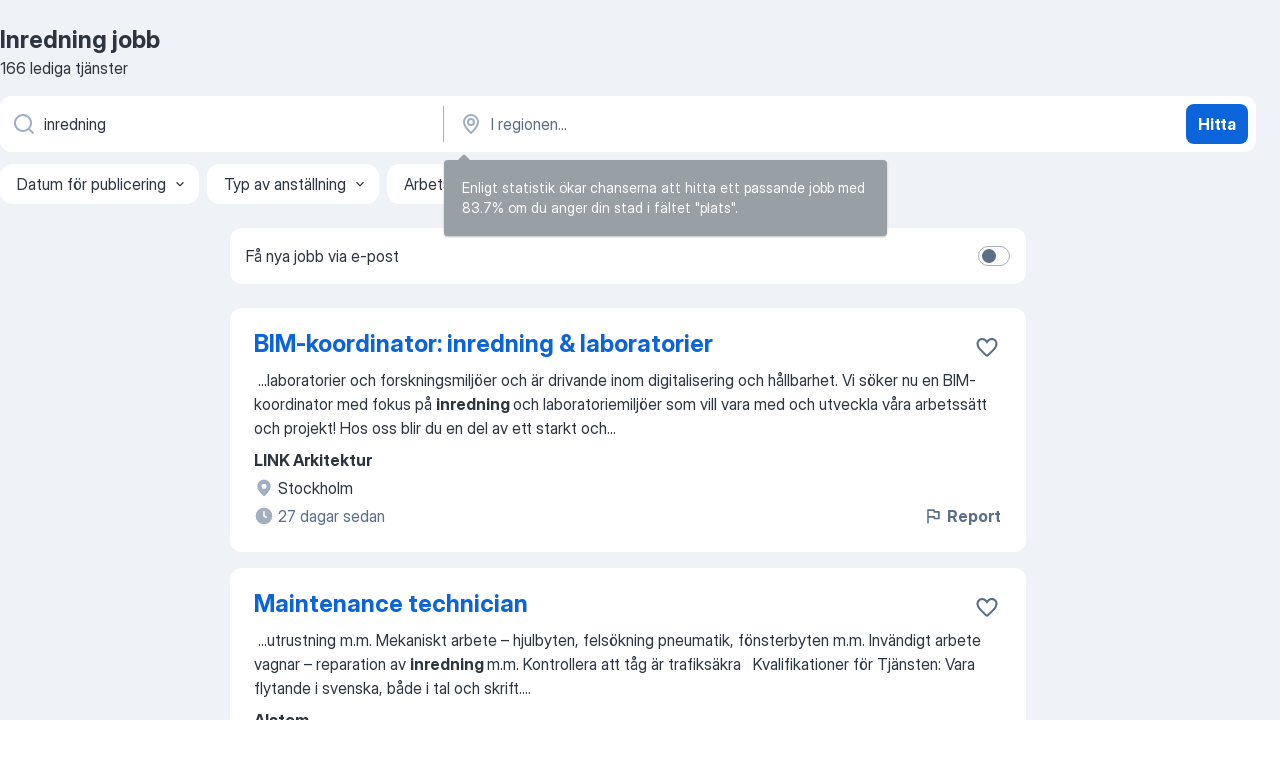

--- FILE ---
content_type: text/html
request_url: https://se.jooble.org/jobb-inredning
body_size: 107269
content:
<!DOCTYPE html><html lang="sv" xmlns="http://www.w3.org/1999/xhtml"><head><meta charset="utf-8"><link data-chunk="app" rel="stylesheet" href="/assets/app.7410b77a4d5943610b86.css"><link data-chunk="SERP" rel="stylesheet" href="/assets/SERP.04657a1bc3acf7120258.css"><meta name="viewport" content="width=device-width,initial-scale=1.0,maximum-scale=5" /><meta property="og:site_name" content="Jooble" /><meta property="og:locale" content="sv" /><meta property="og:type" content="website" /><meta name="msvalidate.01" content="4E93DB804C5CCCD5B3AFF7486D4B2757" /><meta name="format-detection" content="telephone=no"><link rel="preconnect" href="https://www.googletagmanager.com" /><link rel="preconnect" href="https://www.google-analytics.com" /><link rel="dns-prefetch" href="https://www.google.com" /><link rel="dns-prefetch" href="https://apis.google.com" /><link rel="dns-prefetch" href="https://connect.facebook.net" /><link rel="dns-prefetch" href="https://www.facebook.com" /><link href="https://data-se.jooble.org/assets/fonts/inter-display.css" rel="stylesheet"><link href="https://data-se.jooble.org/assets/fonts/segoe.css" rel="stylesheet"><link rel="apple-touch-icon" href="/assets/images/favicon/ua/apple-touch-icon.png?v=4" /><link rel="apple-touch-icon" sizes="57x57" href="/assets/images/favicon/ua/apple-touch-icon-57x57.png?v=4" /><link rel="apple-touch-icon" sizes="60x60" href="/assets/images/favicon/ua/apple-touch-icon-60x60.png?v=4" /><link rel="apple-touch-icon" sizes="72x72" href="/assets/images/favicon/ua/apple-touch-icon-72x72.png?v=4" /><link rel="apple-touch-icon" sizes="76x76" href="/assets/images/favicon/ua/apple-touch-icon-76x76.png?v=4" /><link rel="apple-touch-icon" sizes="114x114" href="/assets/images/favicon/ua/apple-touch-icon-114x114.png?v=4" /><link rel="apple-touch-icon" sizes="120x120" href="/assets/images/favicon/ua/apple-touch-icon-120x120.png?v=4" /><link rel="apple-touch-icon" sizes="144x144" href="/assets/images/favicon/ua/apple-touch-icon-144x144.png?v=4" /><link rel="apple-touch-icon" sizes="152x152" href="/assets/images/favicon/ua/apple-touch-icon-152x152.png?v=4" /><link rel="apple-touch-icon" sizes="180x180" href="/assets/images/favicon/ua/apple-touch-icon-180x180.png?v=4" /><link rel="icon" type="image/png" sizes="16x16" href="/assets/images/favicon/ua/favicon-16x16.png?v=4"><link rel="icon" type="image/png" sizes="32x32" href="/assets/images/favicon/ua/favicon-32x32.png?v=4"><link rel="icon" type="image/png" sizes="48x48" href="/assets/images/favicon/ua/android-chrome-48x48.png?v=4"><link rel="icon" type="image/png" sizes="96x96" href="/assets/images/favicon/ua/android-chrome-96x96.png?v=4"><link rel="icon" type="image/png" sizes="144x144" href="/assets/images/favicon/ua/android-chrome-144x144.png?v=4"><link rel="icon" type="image/png" sizes="192x192" href="/assets/images/favicon/ua/android-chrome-192x192.png?v=4"><link rel="icon" type="image/png" sizes="194x194" href="/assets/images/favicon/ua/favicon-194x194.png?v=4"><link rel="icon" type="image/png" sizes="256x256" href="/assets/images/favicon/ua/android-chrome-256x256.png?v=4"><link rel="icon" type="image/png" sizes="384x384" href="/assets/images/favicon/ua/android-chrome-384x384.png?v=4"><link rel="icon" type="image/png" sizes="512x512" href="/assets/images/favicon/ua/android-chrome-512x512.png?v=4"><link rel="shortcut icon" type="image/x-icon" href="/assets/images/favicon/ua/favicon-ua.ico?v=4"><link rel="icon" href="/assets/images/favicon/ua/icon.svg?v=4" sizes="any" type="image/svg+xml"><meta name="msapplication-tooltip" content="Jooble"><meta name="msapplication-config" content="/browserconfig.xml"><meta name="msapplication-TileColor" content="#ffffff"><meta name="msapplication-TileImage" content="/assets/images/favicon/ua/mstile-144x144.png?v=4"><meta name="theme-color" content="#ffffff"><meta name="ir-site-verification-token" content="-1337664224"><script type="text/javascript" charset="utf-8">(function(g,o){g[o]=g[o]||function(){(g[o]['q']=g[o]['q']||[]).push(arguments)},g[o]['t']=1*new Date})(window,'_googCsa'); </script><script>!function(){if('PerformanceLongTaskTiming' in window) {var g=window.__tti={e:[]};g.o = new PerformanceObserver(function(l){g.e = g.e.concat(l.getEntries())});g.o.observe({entryTypes:['longtask']})}}();</script><script>!function(){var e,t,n,i,r={passive:!0,capture:!0},a=new Date,o=function(){i=[],t=-1,e=null,f(addEventListener)},c=function(i,r){e||(e=r,t=i,n=new Date,f(removeEventListener),u())},u=function(){if(t>=0&&t<n-a){var r={entryType:"first-input",name:e.type,target:e.target,cancelable:e.cancelable,startTime:e.timeStamp,processingStart:e.timeStamp+t};i.forEach((function(e){e(r)})),i=[]}},s=function(e){if(e.cancelable){var t=(e.timeStamp>1e12?new Date:performance.now())-e.timeStamp;"pointerdown"==e.type?function(e,t){var n=function(){c(e,t),a()},i=function(){a()},a=function(){removeEventListener("pointerup",n,r),removeEventListener("pointercancel",i,r)};addEventListener("pointerup",n,r),addEventListener("pointercancel",i,r)}(t,e):c(t,e)}},f=function(e){["mousedown","keydown","touchstart","pointerdown"].forEach((function(t){return e(t,s,r)}))},p="hidden"===document.visibilityState?0:1/0;addEventListener("visibilitychange",(function e(t){"hidden"===document.visibilityState&&(p=t.timeStamp,removeEventListener("visibilitychange",e,!0))}),!0);o(),self.webVitals={firstInputPolyfill:function(e){i.push(e),u()},resetFirstInputPolyfill:o,get firstHiddenTime(){return p}}}();</script><title data-rh="true">Inredning jobb - 166 aktuella lediga Inredning jobb - Jooble</title><link data-rh="true" rel="canonical" href="https://se.jooble.org/jobb-inredning"/><link data-rh="true" hreflang="sv-SE" rel="alternate" href="https://se.jooble.org/jobb-inredning"/><meta data-rh="true" name="keywords" content="Inredning jobb, lediga jobb Inredning, jobb, lediga jobb"/><meta data-rh="true" name="description" content="Sök efter nya Inredning-jobb. Verifierade arbetsgivare. Ett gratis, snabbt och enkelt sätt att hitta ett jobb med 50.000+ aktuella platsannonser i Sverige och utomlands."/><meta data-rh="true" property="og:image" content="/assets/images/open_graph/og_image.png"/><meta data-rh="true" property="og:url" content="https://se.jooble.org/jobb-inredning"/><meta data-rh="true" property="og:title" content="Inredning jobb - 166 aktuella lediga Inredning jobb - Jooble"/><meta data-rh="true" property="og:description" content="Sök efter nya Inredning-jobb. Verifierade arbetsgivare. Ett gratis, snabbt och enkelt sätt att hitta ett jobb med 50.000+ aktuella platsannonser i Sverige och utomlands."/><script data-rh="true" type="application/ld+json">{"@context":"https://schema.org","@type":"BreadcrumbList","itemListElement":[[{"@type":"ListItem","position":1,"item":{"@id":"https://se.jooble.org","name":"Jobb"}},{"@type":"ListItem","position":2,"item":{"name":"Inredning"}}]]}</script><script data-rh="true" type="application/ld+json">{"@context":"https://schema.org","@type":"ItemList","numberOfItems":166,"itemListElement":[[{"@type":"ListItem","position":1,"url":"https://se.jooble.org/jdp/3372172933243047241"},{"@type":"ListItem","position":2,"url":"https://se.jooble.org/jdp/4972203141926199152"},{"@type":"ListItem","position":3,"url":"https://se.jooble.org/jdp/5768079302849739040"},{"@type":"ListItem","position":4,"url":"https://se.jooble.org/jdp/-211472514470572742"},{"@type":"ListItem","position":5,"url":"https://se.jooble.org/jdp/-4759509086339545895"},{"@type":"ListItem","position":6,"url":"https://se.jooble.org/jdp/6424361835515363933"},{"@type":"ListItem","position":7,"url":"https://se.jooble.org/jdp/2078035831428267429"},{"@type":"ListItem","position":8,"url":"https://se.jooble.org/jdp/407311679520817891"},{"@type":"ListItem","position":9,"url":"https://se.jooble.org/jdp/-3058733215594066529"},{"@type":"ListItem","position":10,"url":"https://se.jooble.org/jdp/8663927010937530835"},{"@type":"ListItem","position":11,"url":"https://se.jooble.org/jdp/-3918016636532007518"},{"@type":"ListItem","position":12,"url":"https://se.jooble.org/jdp/-4139192474969293715"},{"@type":"ListItem","position":13,"url":"https://se.jooble.org/jdp/-1713925994323738026"},{"@type":"ListItem","position":14,"url":"https://se.jooble.org/jdp/1580322687269481271"},{"@type":"ListItem","position":15,"url":"https://se.jooble.org/jdp/-2341701964340652188"},{"@type":"ListItem","position":16,"url":"https://se.jooble.org/jdp/-1270662566330726212"},{"@type":"ListItem","position":17,"url":"https://se.jooble.org/jdp/-4144301773637281384"},{"@type":"ListItem","position":18,"url":"https://se.jooble.org/jdp/4035327799583008661"},{"@type":"ListItem","position":19,"url":"https://se.jooble.org/jdp/-3145938115567747801"},{"@type":"ListItem","position":20,"url":"https://se.jooble.org/jdp/84018119076609927"},{"@type":"ListItem","position":21,"url":"https://se.jooble.org/jdp/-1769524917497428384"},{"@type":"ListItem","position":22,"url":"https://se.jooble.org/jdp/218213374214449495"},{"@type":"ListItem","position":23,"url":"https://se.jooble.org/jdp/124830172304876860"},{"@type":"ListItem","position":24,"url":"https://se.jooble.org/jdp/782758230166061037"},{"@type":"ListItem","position":25,"url":"https://se.jooble.org/jdp/-445675189801666306"},{"@type":"ListItem","position":26,"url":"https://se.jooble.org/jdp/2936367629446283783"},{"@type":"ListItem","position":27,"url":"https://se.jooble.org/jdp/-8159762732908285936"},{"@type":"ListItem","position":28,"url":"https://se.jooble.org/jdp/-1480440339241420909"},{"@type":"ListItem","position":29,"url":"https://se.jooble.org/jdp/6904164897411569178"},{"@type":"ListItem","position":30,"url":"https://se.jooble.org/jdp/9144346752892234567"}]]}</script></head><body ondragstart="return false"><div id="app"><div class="zR2N9v"><div class="_1G2nM4"><div></div><div id="serpContainer" class="_0CG45k"><div class="+MdXgT"><header class="VavEB9"><div class="qD9dwK"><h1 class="_518B8Z">Inredning jobb</h1><div company="p" class="cXVOTD">166 lediga tjänster</div></div><div class=""><form class="CXE+FW" data-test-name="_searchForm"><div class="tXoMlu"><div class="kySr3o EIHqTW"><div class="H-KSNn"><div class="Y6LTZC RKazSn"><div class="_0vIToK"><svg class="BC4g2E abyhUO gexuVd kPZVKg"><use xlink:href="/assets/sprite.1oxueCVBzlo-hocQRlhy.svg#icon-magnifier-usage"></use></svg><input id="input_:R55j8h:" class="_2cXMBT aHpE4r _5sX2B+" placeholder="Jag letar efter lediga tjänster..." type="text" spellcheck="false" name="keyword" autoComplete="off" autoCapitalize="off" data-test-name="_searchFormKeywordInput" aria-label="Vilken anställning letar du efter?" value="inredning"/></div></div></div></div><div class="kySr3o _9+Weu7"><div class="H-KSNn"><div class="Y6LTZC RKazSn"><div class="_0vIToK"><svg class="BC4g2E abyhUO gexuVd kPZVKg"><use xlink:href="/assets/sprite.1oxueCVBzlo-hocQRlhy.svg#icon-map_marker-usage"></use></svg><input id="tbRegion" class="_2cXMBT aHpE4r _5sX2B+" placeholder="I regionen..." type="text" spellcheck="false" name="region" autoComplete="off" autoCapitalize="off" data-test-name="_searchFormRegionInput" aria-label="Ange i vilken stad du söker jobb" value=""/></div></div></div></div></div><button type="submit" class="VMdYVt i6dNg1 oUsVL7 xVPKbj ZuTpxY">Hitta</button></form></div><div class="p7hDF8"><div class="apmZrt" data-test-name="_smartTagsFilter" role="region" aria-label="Filters"><button type="button" class="wYznI5"><span class="_1apRDx">Datum för publicering</span><svg class="KaSFrq DuJhnH GM7Sgs _398Jb4"><use xlink:href="/assets/sprite.1oxueCVBzlo-hocQRlhy.svg#icon-chevron_down-usage"></use></svg></button><button type="button" class="wYznI5"><span class="_1apRDx">Typ av anställning</span><svg class="KaSFrq DuJhnH GM7Sgs _398Jb4"><use xlink:href="/assets/sprite.1oxueCVBzlo-hocQRlhy.svg#icon-chevron_down-usage"></use></svg></button><button type="button" class="wYznI5"><span class="_1apRDx">Arbetslivserfarenhet</span><svg class="KaSFrq DuJhnH GM7Sgs _398Jb4"><use xlink:href="/assets/sprite.1oxueCVBzlo-hocQRlhy.svg#icon-chevron_down-usage"></use></svg></button><button type="button" class="wYznI5"><span class="_1apRDx">Anställnings typ</span><svg class="KaSFrq DuJhnH GM7Sgs _398Jb4"><use xlink:href="/assets/sprite.1oxueCVBzlo-hocQRlhy.svg#icon-chevron_down-usage"></use></svg></button><button type="button" class="wYznI5"><span class="_1apRDx">Lön</span><svg class="KaSFrq DuJhnH GM7Sgs _398Jb4"><use xlink:href="/assets/sprite.1oxueCVBzlo-hocQRlhy.svg#icon-chevron_down-usage"></use></svg></button></div></div></header><div class="y+s7YY"><div class="Amjssv"><main class="toVmC+" role="main"><div class="NeCPdn" id="topBarContainer"><div class="dKIuea"><div class="pfddcp xPgV1+"><div class="Z7rxKJ"><span class="ahUpuK">Få nya jobb via e-post</span><div class="rV3P9b H6hBvI RDT4pD seXaaO"><input id="SubscriptionSwitcher" type="checkbox" tabindex="-1" aria-label="SubscriptionSwitcher"/><label for="SubscriptionSwitcher" tabindex="0" role="switch" aria-checked="false" data-focus-target="SubscriptionSwitcher"><span data-switch="pill" data-caption="false"><span data-switch="round"></span></span></label></div></div></div></div></div><div class="bXbgrv" id="serpContent"><div><div class="infinite-scroll-component__outerdiv"><div class="infinite-scroll-component ZbPfXY _serpContentBlock" style="height:auto;overflow:auto;-webkit-overflow-scrolling:touch"><div><ul class="kiBEcn"><li></li><li><div id="3372172933243047241" data-test-name="_jobCard" class="+n4WEb rHG1ci"><div class="_9q4Aij"><h2 class="jA9gFS dUatPc"><a class="_8w9Ce2 tUC4Fj _6i4Nb0 wtCvxI job_card_link" target="_blank" href="https://se.jooble.org/jdp/3372172933243047241">BIM-koordinator: inredning &amp; laboratorier</a></h2><div class="_5A-eEY"><div class="Bdpujj"><button type="button" class="ZapzXe _9WpygY XEfYdx JFkX+L vMdXr7 RNbuqd" data-test-name="jobFavoritesButton__3372172933243047241" aria-label="Spara den lediga tjänsten i favoriter"><span class="H2e2t1 +gVFyQ"><svg class="KaSFrq JAzKjj _0ng4na"><use xlink:href="/assets/sprite.1oxueCVBzlo-hocQRlhy.svg#icon-heart_outline-usage"></use></svg></span></button></div></div></div><div><div class="QZH8mt"><div class="GEyos4">&nbsp;...<span>laboratorier och forskningsmiljöer och är drivande inom digitalisering och hållbarhet. Vi söker nu en BIM- koordinator med fokus på </span><b>inredning </b><span>och laboratoriemiljöer som vill vara med och utveckla våra arbetssätt och projekt!
 Hos oss blir du en del av ett starkt och</span>...&nbsp;</div><div class="rvi8+s"></div></div><div class="L4BhzZ wrapper__new_tags_design bLrJMm"><div class="j+648w"><button type="button" class="ZapzXe _9WpygY JFkX+L vMdXr7 _9ofHq7" data-test-name="_reportJobButtonSerp"><span class="H2e2t1 w87w0E"><svg class="KaSFrq xY3sEm _0ng4na cS9jE1"><use xlink:href="/assets/sprite.1oxueCVBzlo-hocQRlhy.svg#icon-flag-usage"></use></svg></span>Report</button></div><div class="E6E0jY"><div class="pXyhD4 VeoRvG"><div class="heru4z"><p class="z6WlhX" data-test-name="_companyName">LINK Arkitektur</p></div></div><div class="blapLw gj1vO6 fhg31q nxYYVJ" tabindex="-1"><svg class="BC4g2E c6AqqO gexuVd kE3ssB DlQ0Ty icon_gray_soft mdorqd"><use xlink:href="/assets/sprite.1oxueCVBzlo-hocQRlhy.svg#icon-map_marker_filled-usage"></use></svg><div class="caption NTRJBV">Stockholm</div></div><div class="blapLw gj1vO6 fhg31q fGYTou"><svg class="BC4g2E c6AqqO gexuVd kE3ssB DlQ0Ty icon_gray_soft jjtReA"><use xlink:href="/assets/sprite.1oxueCVBzlo-hocQRlhy.svg#icon-clock_filled-usage"></use></svg><div class="caption Vk-5Da">27 dagar sedan</div></div></div></div></div></div></li><li><div id="4972203141926199152" data-test-name="_jobCard" class="+n4WEb rHG1ci"><div class="_9q4Aij"><h2 class="jA9gFS dUatPc"><a class="_8w9Ce2 tUC4Fj _6i4Nb0 wtCvxI job_card_link" target="_blank" href="https://se.jooble.org/jdp/4972203141926199152">Maintenance technician</a></h2><div class="_5A-eEY"><div class="Bdpujj"><button type="button" class="ZapzXe _9WpygY XEfYdx JFkX+L vMdXr7 RNbuqd" data-test-name="jobFavoritesButton__4972203141926199152" aria-label="Spara den lediga tjänsten i favoriter"><span class="H2e2t1 +gVFyQ"><svg class="KaSFrq JAzKjj _0ng4na"><use xlink:href="/assets/sprite.1oxueCVBzlo-hocQRlhy.svg#icon-heart_outline-usage"></use></svg></span></button></div></div></div><div><div class="QZH8mt"><div class="GEyos4">&nbsp;...<span>utrustning m.m. 
 Mekaniskt arbete – hjulbyten, felsökning pneumatik, fönsterbyten m.m. 
 Invändigt arbete vagnar – reparation av </span><b>inredning </b><span>m.m. 
 Kontrollera att tåg är trafiksäkra 
 
 Kvalifikationer för Tjänsten: 
 Vara flytande i svenska, både i tal och skrift.</span>...&nbsp;</div><div class="rvi8+s"></div></div><div class="L4BhzZ wrapper__new_tags_design bLrJMm"><div class="j+648w"><button type="button" class="ZapzXe _9WpygY JFkX+L vMdXr7 _9ofHq7" data-test-name="_reportJobButtonSerp"><span class="H2e2t1 w87w0E"><svg class="KaSFrq xY3sEm _0ng4na cS9jE1"><use xlink:href="/assets/sprite.1oxueCVBzlo-hocQRlhy.svg#icon-flag-usage"></use></svg></span>Report</button></div><div class="E6E0jY"><div class="pXyhD4 VeoRvG"><div class="heru4z"><p class="z6WlhX" data-test-name="_companyName">Alstom</p></div></div><div class="blapLw gj1vO6 fhg31q nxYYVJ" tabindex="-1"><svg class="BC4g2E c6AqqO gexuVd kE3ssB DlQ0Ty icon_gray_soft mdorqd"><use xlink:href="/assets/sprite.1oxueCVBzlo-hocQRlhy.svg#icon-map_marker_filled-usage"></use></svg><div class="caption NTRJBV">Luleå</div></div><div class="blapLw gj1vO6 fhg31q fGYTou"><svg class="BC4g2E c6AqqO gexuVd kE3ssB DlQ0Ty icon_gray_soft jjtReA"><use xlink:href="/assets/sprite.1oxueCVBzlo-hocQRlhy.svg#icon-clock_filled-usage"></use></svg><div class="caption Vk-5Da">3 dagar sedan</div></div></div></div></div></div></li><li><div id="5768079302849739040" data-test-name="_jobCard" class="+n4WEb rHG1ci"><div class="_9q4Aij"><h2 class="jA9gFS dUatPc"><a class="_8w9Ce2 tUC4Fj _6i4Nb0 wtCvxI job_card_link" target="_blank" href="https://se.jooble.org/jdp/5768079302849739040">Butikschef I Uppsala</a></h2><div class="_5A-eEY"><div class="Bdpujj"><button type="button" class="ZapzXe _9WpygY XEfYdx JFkX+L vMdXr7 RNbuqd" data-test-name="jobFavoritesButton__5768079302849739040" aria-label="Spara den lediga tjänsten i favoriter"><span class="H2e2t1 +gVFyQ"><svg class="KaSFrq JAzKjj _0ng4na"><use xlink:href="/assets/sprite.1oxueCVBzlo-hocQRlhy.svg#icon-heart_outline-usage"></use></svg></span></button></div></div></div><div><div class="QZH8mt"><div class="GEyos4">&nbsp;...<span>av stora avdelningar som ger känslan av flera butiker under samma tak. Sortimentet spänner från konfektion, hud- och kroppsvård, </span><b>inredning </b><span>och leksaker till säsongsavdelningar, trädgård och ett urval av mat från hela världen. Vi är särskilt stolta över vår populära julmarknad</span>...&nbsp;</div><div class="rvi8+s"></div></div><div class="L4BhzZ wrapper__new_tags_design bLrJMm"><div class="j+648w"><button type="button" class="ZapzXe _9WpygY JFkX+L vMdXr7 _9ofHq7" data-test-name="_reportJobButtonSerp"><span class="H2e2t1 w87w0E"><svg class="KaSFrq xY3sEm _0ng4na cS9jE1"><use xlink:href="/assets/sprite.1oxueCVBzlo-hocQRlhy.svg#icon-flag-usage"></use></svg></span>Report</button></div><div class="E6E0jY"><div class="pXyhD4 VeoRvG"><div class="heru4z"><p class="z6WlhX" data-test-name="_companyName">Eko Gruppen Sverige AB</p></div></div><div class="blapLw gj1vO6 fhg31q nxYYVJ" tabindex="-1"><svg class="BC4g2E c6AqqO gexuVd kE3ssB DlQ0Ty icon_gray_soft mdorqd"><use xlink:href="/assets/sprite.1oxueCVBzlo-hocQRlhy.svg#icon-map_marker_filled-usage"></use></svg><div class="caption NTRJBV">Uppsala</div></div><div class="blapLw gj1vO6 fhg31q fGYTou"><svg class="BC4g2E c6AqqO gexuVd kE3ssB DlQ0Ty icon_gray_soft jjtReA"><use xlink:href="/assets/sprite.1oxueCVBzlo-hocQRlhy.svg#icon-clock_filled-usage"></use></svg><div class="caption Vk-5Da">2 dagar sedan</div></div></div></div></div></div></li><li><div id="-211472514470572742" data-test-name="_jobCard" class="+n4WEb rHG1ci"><div class="_9q4Aij"><h2 class="jA9gFS dUatPc"><a class="_8w9Ce2 tUC4Fj _6i4Nb0 wtCvxI job_card_link" target="_blank" href="https://se.jooble.org/jdp/-211472514470572742">Säljledare Till Åhléns Trollhättan</a></h2><div class="_5A-eEY"><div class="Bdpujj"><button type="button" class="ZapzXe _9WpygY XEfYdx JFkX+L vMdXr7 RNbuqd" data-test-name="jobFavoritesButton__-211472514470572742" aria-label="Spara den lediga tjänsten i favoriter"><span class="H2e2t1 +gVFyQ"><svg class="KaSFrq JAzKjj _0ng4na"><use xlink:href="/assets/sprite.1oxueCVBzlo-hocQRlhy.svg#icon-heart_outline-usage"></use></svg></span></button></div></div></div><div><div class="QZH8mt"><div class="GEyos4">&nbsp;...<span>kunden mervärde och inspirerar till nya upptäckter och möten samt erbjuder en engagerande mix av kvalitetsvarumärken inom kläder, </span><b>inredning,</b><span> barnartiklar och skönhet. Åhléns omsätter 4,9 miljarder och varje år tar våra ca 3 000 skickliga medarbetare emot 60 miljoner besökare</span>...&nbsp;</div><div class="rvi8+s"></div></div><div class="L4BhzZ wrapper__new_tags_design bLrJMm"><div class="j+648w"><button type="button" class="ZapzXe _9WpygY JFkX+L vMdXr7 _9ofHq7" data-test-name="_reportJobButtonSerp"><span class="H2e2t1 w87w0E"><svg class="KaSFrq xY3sEm _0ng4na cS9jE1"><use xlink:href="/assets/sprite.1oxueCVBzlo-hocQRlhy.svg#icon-flag-usage"></use></svg></span>Report</button></div><div class="E6E0jY"><div class="pXyhD4 VeoRvG"><div class="heru4z"><p class="z6WlhX" data-test-name="_companyName">Ahlens</p></div></div><div class="blapLw gj1vO6 fhg31q nxYYVJ" tabindex="-1"><svg class="BC4g2E c6AqqO gexuVd kE3ssB DlQ0Ty icon_gray_soft mdorqd"><use xlink:href="/assets/sprite.1oxueCVBzlo-hocQRlhy.svg#icon-map_marker_filled-usage"></use></svg><div class="caption NTRJBV">Trollhättan</div></div><div class="blapLw gj1vO6 fhg31q fGYTou"><svg class="BC4g2E c6AqqO gexuVd kE3ssB DlQ0Ty icon_gray_soft jjtReA"><use xlink:href="/assets/sprite.1oxueCVBzlo-hocQRlhy.svg#icon-clock_filled-usage"></use></svg><div class="caption Vk-5Da">21 timmar sedan</div></div></div></div></div></div></li><li><div id="-4759509086339545895" data-test-name="_jobCard" class="+n4WEb rHG1ci"><div class="_9q4Aij"><h2 class="jA9gFS dUatPc"><a class="_8w9Ce2 tUC4Fj _6i4Nb0 wtCvxI job_card_link" target="_blank" href="https://se.jooble.org/jdp/-4759509086339545895">Finsnickare</a></h2><div class="_5A-eEY"><div class="Bdpujj"><button type="button" class="ZapzXe _9WpygY XEfYdx JFkX+L vMdXr7 RNbuqd" data-test-name="jobFavoritesButton__-4759509086339545895" aria-label="Spara den lediga tjänsten i favoriter"><span class="H2e2t1 +gVFyQ"><svg class="KaSFrq JAzKjj _0ng4na"><use xlink:href="/assets/sprite.1oxueCVBzlo-hocQRlhy.svg#icon-heart_outline-usage"></use></svg></span></button></div></div></div><div><div class="QZH8mt"><div class="GEyos4">&nbsp;...<span>Välkommen med din ansökan!
 Nyckelord: inredningssnickare, finsnickeri, snickare, specialsnickeri, möbelsnickare, specialinredning, </span><b>inredning,</b><span> träbearbetning, inredningsproduktion, träkonstruktion, CNC, CAD, Fusion 360, massivträ, fanér, MDF, verkstad, platsmontage,</span>...&nbsp;</div><div class="rvi8+s"></div></div><div class="L4BhzZ wrapper__new_tags_design bLrJMm"><div class="j+648w"><button type="button" class="ZapzXe _9WpygY JFkX+L vMdXr7 _9ofHq7" data-test-name="_reportJobButtonSerp"><span class="H2e2t1 w87w0E"><svg class="KaSFrq xY3sEm _0ng4na cS9jE1"><use xlink:href="/assets/sprite.1oxueCVBzlo-hocQRlhy.svg#icon-flag-usage"></use></svg></span>Report</button></div><div class="E6E0jY"><div class="pXyhD4 VeoRvG"><div class="heru4z"><p class="z6WlhX" data-test-name="_companyName">PAWR AB</p></div></div><div class="blapLw gj1vO6 fhg31q nxYYVJ" tabindex="-1"><svg class="BC4g2E c6AqqO gexuVd kE3ssB DlQ0Ty icon_gray_soft mdorqd"><use xlink:href="/assets/sprite.1oxueCVBzlo-hocQRlhy.svg#icon-map_marker_filled-usage"></use></svg><div class="caption NTRJBV">Helsingborg</div></div><div class="blapLw gj1vO6 fhg31q fGYTou"><svg class="BC4g2E c6AqqO gexuVd kE3ssB DlQ0Ty icon_gray_soft jjtReA"><use xlink:href="/assets/sprite.1oxueCVBzlo-hocQRlhy.svg#icon-clock_filled-usage"></use></svg><div class="caption Vk-5Da">10 dagar sedan</div></div></div></div></div></div></li><li><div id="6424361835515363933" data-test-name="_jobCard" class="+n4WEb rHG1ci"><div class="_9q4Aij"><h2 class="jA9gFS dUatPc"><a class="_8w9Ce2 tUC4Fj _6i4Nb0 wtCvxI job_card_link" target="_blank" href="https://se.jooble.org/jdp/6424361835515363933">Sales Advisor Kitchen</a></h2><div class="_5A-eEY"><div class="Bdpujj"><button type="button" class="ZapzXe _9WpygY XEfYdx JFkX+L vMdXr7 RNbuqd" data-test-name="jobFavoritesButton__6424361835515363933" aria-label="Spara den lediga tjänsten i favoriter"><span class="H2e2t1 +gVFyQ"><svg class="KaSFrq JAzKjj _0ng4na"><use xlink:href="/assets/sprite.1oxueCVBzlo-hocQRlhy.svg#icon-heart_outline-usage"></use></svg></span></button></div></div></div><div><div class="QZH8mt"><div class="GEyos4">&nbsp;...<span>butiker, e-handel, nordiskt centrallager och kundtjänst. Bli en del av oss och var med på vår framgång! 
  Är du intresserad av </span><b>inredning,</b><span> design, elektronik och smarta lösningar? Vill du jobba med att utforma kunders drömkök varje dag? Då kan du vara vår nästa Kitchen</span>...&nbsp;</div><div class="rvi8+s"></div></div><div class="L4BhzZ wrapper__new_tags_design bLrJMm"><div class="j+648w"><button type="button" class="ZapzXe _9WpygY JFkX+L vMdXr7 _9ofHq7" data-test-name="_reportJobButtonSerp"><span class="H2e2t1 w87w0E"><svg class="KaSFrq xY3sEm _0ng4na cS9jE1"><use xlink:href="/assets/sprite.1oxueCVBzlo-hocQRlhy.svg#icon-flag-usage"></use></svg></span>Report</button></div><div class="E6E0jY"><div class="pXyhD4 VeoRvG"><div class="heru4z"><p class="z6WlhX" data-test-name="_companyName">Elgiganten</p></div></div><div class="blapLw gj1vO6 fhg31q nxYYVJ" tabindex="-1"><svg class="BC4g2E c6AqqO gexuVd kE3ssB DlQ0Ty icon_gray_soft mdorqd"><use xlink:href="/assets/sprite.1oxueCVBzlo-hocQRlhy.svg#icon-map_marker_filled-usage"></use></svg><div class="caption NTRJBV">Sollentuna</div></div><div class="blapLw gj1vO6 fhg31q fGYTou"><svg class="BC4g2E c6AqqO gexuVd kE3ssB DlQ0Ty icon_gray_soft jjtReA"><use xlink:href="/assets/sprite.1oxueCVBzlo-hocQRlhy.svg#icon-clock_filled-usage"></use></svg><div class="caption Vk-5Da">4 dagar sedan</div></div></div></div></div></div></li><li><div id="2078035831428267429" data-test-name="_jobCard" class="+n4WEb rHG1ci"><div class="_9q4Aij"><h2 class="jA9gFS dUatPc"><a class="_8w9Ce2 tUC4Fj _6i4Nb0 wtCvxI job_card_link" target="_blank" href="https://se.jooble.org/jdp/2078035831428267429">Vi söker en butiksansvarig!</a></h2><div class="_5A-eEY"><div class="Bdpujj"><button type="button" class="ZapzXe _9WpygY XEfYdx JFkX+L vMdXr7 RNbuqd" data-test-name="jobFavoritesButton__2078035831428267429" aria-label="Spara den lediga tjänsten i favoriter"><span class="H2e2t1 +gVFyQ"><svg class="KaSFrq JAzKjj _0ng4na"><use xlink:href="/assets/sprite.1oxueCVBzlo-hocQRlhy.svg#icon-heart_outline-usage"></use></svg></span></button></div></div></div><div><div class="QZH8mt"><div class="GEyos4">&nbsp;...<span>inspirera frisörer? Generera service i världsklass? Hålla många bollar i luften samtidigt? Älskar att sälja allt från hårnålar till </span><b>inredning?</b><span> Då har vi jobbet för dig!
 OM GOCCIANI 
 Gocciani är en helhetsleverantör av produkter inom hår-, hud- och kroppsvård för</span>...&nbsp;</div><div class="rvi8+s"></div></div><div class="L4BhzZ wrapper__new_tags_design bLrJMm"><div class="j+648w"><button type="button" class="ZapzXe _9WpygY JFkX+L vMdXr7 _9ofHq7" data-test-name="_reportJobButtonSerp"><span class="H2e2t1 w87w0E"><svg class="KaSFrq xY3sEm _0ng4na cS9jE1"><use xlink:href="/assets/sprite.1oxueCVBzlo-hocQRlhy.svg#icon-flag-usage"></use></svg></span>Report</button></div><div class="E6E0jY"><div class="pXyhD4 VeoRvG"><div class="heru4z"><p class="z6WlhX" data-test-name="_companyName">Gocciani AB</p></div></div><div class="blapLw gj1vO6 fhg31q nxYYVJ" tabindex="-1"><svg class="BC4g2E c6AqqO gexuVd kE3ssB DlQ0Ty icon_gray_soft mdorqd"><use xlink:href="/assets/sprite.1oxueCVBzlo-hocQRlhy.svg#icon-map_marker_filled-usage"></use></svg><div class="caption NTRJBV">Stockholm</div></div><div class="blapLw gj1vO6 fhg31q fGYTou"><svg class="BC4g2E c6AqqO gexuVd kE3ssB DlQ0Ty icon_gray_soft jjtReA"><use xlink:href="/assets/sprite.1oxueCVBzlo-hocQRlhy.svg#icon-clock_filled-usage"></use></svg><div class="caption Vk-5Da">13 dagar sedan</div></div></div></div></div></div></li><li></li><li><div id="407311679520817891" data-test-name="_jobCard" class="+n4WEb rHG1ci"><div class="_9q4Aij"><h2 class="jA9gFS dUatPc"><a class="_8w9Ce2 tUC4Fj _6i4Nb0 wtCvxI job_card_link" target="_blank" href="https://se.jooble.org/jdp/407311679520817891">INREDNINGSSNICKARE TILL PROJEKT</a></h2><div class="_5A-eEY"><div class="Bdpujj"><button type="button" class="ZapzXe _9WpygY XEfYdx JFkX+L vMdXr7 RNbuqd" data-test-name="jobFavoritesButton__407311679520817891" aria-label="Spara den lediga tjänsten i favoriter"><span class="H2e2t1 +gVFyQ"><svg class="KaSFrq JAzKjj _0ng4na"><use xlink:href="/assets/sprite.1oxueCVBzlo-hocQRlhy.svg#icon-heart_outline-usage"></use></svg></span></button></div></div></div><div><div class="QZH8mt"><div class="GEyos4">&nbsp;...<span>Vi söker en  Inredningssnickare  till vårt team. Du kommer att arbeta med tillverkning och montering av </span><b>inredning </b><span>i olika projekt, både i verkstad och ute hos kund. Arbetet kräver noggrannhet, yrkesskicklighet och förmåga att arbeta självständigt. 
 Arbetsuppgifter</span>...&nbsp;</div><div class="rvi8+s"></div></div><div class="L4BhzZ wrapper__new_tags_design bLrJMm"><div class="j+648w"><button type="button" class="ZapzXe _9WpygY JFkX+L vMdXr7 _9ofHq7" data-test-name="_reportJobButtonSerp"><span class="H2e2t1 w87w0E"><svg class="KaSFrq xY3sEm _0ng4na cS9jE1"><use xlink:href="/assets/sprite.1oxueCVBzlo-hocQRlhy.svg#icon-flag-usage"></use></svg></span>Report</button></div><div class="E6E0jY"><div class="pXyhD4 VeoRvG"><div class="heru4z"><p class="z6WlhX" data-test-name="_companyName">PFV Bygg AB</p></div></div><div class="blapLw gj1vO6 fhg31q nxYYVJ" tabindex="-1"><svg class="BC4g2E c6AqqO gexuVd kE3ssB DlQ0Ty icon_gray_soft mdorqd"><use xlink:href="/assets/sprite.1oxueCVBzlo-hocQRlhy.svg#icon-map_marker_filled-usage"></use></svg><div class="caption NTRJBV">Vallentuna</div></div><div class="blapLw gj1vO6 fhg31q fGYTou"><svg class="BC4g2E c6AqqO gexuVd kE3ssB DlQ0Ty icon_gray_soft jjtReA"><use xlink:href="/assets/sprite.1oxueCVBzlo-hocQRlhy.svg#icon-clock_filled-usage"></use></svg><div class="caption Vk-5Da">9 dagar sedan</div></div></div></div></div></div></li><li><div id="-3058733215594066529" data-test-name="_jobCard" class="+n4WEb rHG1ci"><div class="_9q4Aij"><h2 class="jA9gFS dUatPc"><a class="_8w9Ce2 tUC4Fj _6i4Nb0 wtCvxI job_card_link" target="_blank" href="https://se.jooble.org/jdp/-3058733215594066529">Snickare</a></h2><div class="_5A-eEY"><div class="Bdpujj"><button type="button" class="ZapzXe _9WpygY XEfYdx JFkX+L vMdXr7 RNbuqd" data-test-name="jobFavoritesButton__-3058733215594066529" aria-label="Spara den lediga tjänsten i favoriter"><span class="H2e2t1 +gVFyQ"><svg class="KaSFrq JAzKjj _0ng4na"><use xlink:href="/assets/sprite.1oxueCVBzlo-hocQRlhy.svg#icon-heart_outline-usage"></use></svg></span></button></div></div></div><div><div class="QZH8mt"><div class="GEyos4">&nbsp;...<span>både tekniskt och estetiskt. 
 
 Arbetsuppgifter kan inkludera: 
 Montering/demontering av formsystem. 
 Stomme, väggar, tak och </span><b>inredning </b><span>
 Finsnickeri och detaljer 
 Ritningsläsning och självständigt arbete 
 Samarbete med platsledning och övriga yrkesgrupper</span>...&nbsp;</div><div class="rvi8+s"></div></div><div class="L4BhzZ wrapper__new_tags_design bLrJMm"><div class="j+648w"><button type="button" class="ZapzXe _9WpygY JFkX+L vMdXr7 _9ofHq7" data-test-name="_reportJobButtonSerp"><span class="H2e2t1 w87w0E"><svg class="KaSFrq xY3sEm _0ng4na cS9jE1"><use xlink:href="/assets/sprite.1oxueCVBzlo-hocQRlhy.svg#icon-flag-usage"></use></svg></span>Report</button></div><div class="E6E0jY"><div class="pXyhD4 VeoRvG"><div class="heru4z"><p class="z6WlhX" data-test-name="_companyName">Adsup AB</p></div></div><div class="blapLw gj1vO6 fhg31q nxYYVJ" tabindex="-1"><svg class="BC4g2E c6AqqO gexuVd kE3ssB DlQ0Ty icon_gray_soft mdorqd"><use xlink:href="/assets/sprite.1oxueCVBzlo-hocQRlhy.svg#icon-map_marker_filled-usage"></use></svg><div class="caption NTRJBV">Sjöbo</div></div><div class="blapLw gj1vO6 fhg31q fGYTou"><svg class="BC4g2E c6AqqO gexuVd kE3ssB DlQ0Ty icon_gray_soft jjtReA"><use xlink:href="/assets/sprite.1oxueCVBzlo-hocQRlhy.svg#icon-clock_filled-usage"></use></svg><div class="caption Vk-5Da">4 timmar sedan</div></div></div></div></div></div></li><li><div id="8663927010937530835" data-test-name="_jobCard" class="+n4WEb rHG1ci"><div class="_9q4Aij"><h2 class="jA9gFS dUatPc"><a class="_8w9Ce2 tUC4Fj _6i4Nb0 wtCvxI job_card_link" target="_blank" href="https://se.jooble.org/jdp/8663927010937530835">Hovmästare</a></h2><div class="_5A-eEY"><div class="Bdpujj"><button type="button" class="ZapzXe _9WpygY XEfYdx JFkX+L vMdXr7 RNbuqd" data-test-name="jobFavoritesButton__8663927010937530835" aria-label="Spara den lediga tjänsten i favoriter"><span class="H2e2t1 +gVFyQ"><svg class="KaSFrq JAzKjj _0ng4na"><use xlink:href="/assets/sprite.1oxueCVBzlo-hocQRlhy.svg#icon-heart_outline-usage"></use></svg></span></button></div></div></div><div><div class="QZH8mt"><div class="GEyos4">&nbsp;...<span>semesterbonus efter två år 

 För att du ska trivas hos oss bör du, förutom att du brinner för mat och dryck, även gilla resor, </span><b>inredning </b><span>och design. Miljöfrågor är viktigt för dig och du gillar att röra på dig och tar hand om din kropp. Det är viktigt att du är frisk</span>...&nbsp;</div><div class="rvi8+s"></div></div><div class="L4BhzZ wrapper__new_tags_design bLrJMm"><div class="j+648w"><button type="button" class="ZapzXe _9WpygY JFkX+L vMdXr7 _9ofHq7" data-test-name="_reportJobButtonSerp"><span class="H2e2t1 w87w0E"><svg class="KaSFrq xY3sEm _0ng4na cS9jE1"><use xlink:href="/assets/sprite.1oxueCVBzlo-hocQRlhy.svg#icon-flag-usage"></use></svg></span>Report</button></div><div class="E6E0jY"><div class="pXyhD4 VeoRvG"><div class="heru4z"><p class="z6WlhX" data-test-name="_companyName">Görvälns Slott AB</p></div></div><div class="blapLw gj1vO6 fhg31q nxYYVJ" tabindex="-1"><svg class="BC4g2E c6AqqO gexuVd kE3ssB DlQ0Ty icon_gray_soft mdorqd"><use xlink:href="/assets/sprite.1oxueCVBzlo-hocQRlhy.svg#icon-map_marker_filled-usage"></use></svg><div class="caption NTRJBV">Järfälla</div></div><div class="blapLw gj1vO6 fhg31q fGYTou"><svg class="BC4g2E c6AqqO gexuVd kE3ssB DlQ0Ty icon_gray_soft jjtReA"><use xlink:href="/assets/sprite.1oxueCVBzlo-hocQRlhy.svg#icon-clock_filled-usage"></use></svg><div class="caption Vk-5Da">14 dagar sedan</div></div></div></div></div></div></li><li><div id="-3918016636532007518" data-test-name="_jobCard" class="+n4WEb rHG1ci"><div class="_9q4Aij"><h2 class="jA9gFS dUatPc"><a class="_8w9Ce2 tUC4Fj _6i4Nb0 wtCvxI job_card_link" target="_blank" href="https://se.jooble.org/jdp/-3918016636532007518">Fältsäljare</a></h2><div class="_5A-eEY"><div class="Bdpujj"><button type="button" class="ZapzXe _9WpygY XEfYdx JFkX+L vMdXr7 RNbuqd" data-test-name="jobFavoritesButton__-3918016636532007518" aria-label="Spara den lediga tjänsten i favoriter"><span class="H2e2t1 +gVFyQ"><svg class="KaSFrq JAzKjj _0ng4na"><use xlink:href="/assets/sprite.1oxueCVBzlo-hocQRlhy.svg#icon-heart_outline-usage"></use></svg></span></button></div></div></div><div><div class="QZH8mt"><div class="GEyos4">&nbsp;...<span>och har även en egen designer/inredare. Köksbörsen gör kompletta ritningar/inredningar och har ett stort sortiment av möbler och </span><b>inredning.</b><span> 
 I rollen som fältsäljare kommer du ansvara för nya och befintliga kunder i Stockholm. Du ansvarar du för en egen budget, och kundstock</span>...&nbsp;</div><div class="rvi8+s"></div></div><div class="L4BhzZ wrapper__new_tags_design bLrJMm"><div class="j+648w"><button type="button" class="ZapzXe _9WpygY JFkX+L vMdXr7 _9ofHq7" data-test-name="_reportJobButtonSerp"><span class="H2e2t1 w87w0E"><svg class="KaSFrq xY3sEm _0ng4na cS9jE1"><use xlink:href="/assets/sprite.1oxueCVBzlo-hocQRlhy.svg#icon-flag-usage"></use></svg></span>Report</button></div><div class="E6E0jY"><div class="pXyhD4 VeoRvG"><div class="heru4z"><p class="z6WlhX" data-test-name="_companyName">Jobway AB</p></div></div><div class="blapLw gj1vO6 fhg31q nxYYVJ" tabindex="-1"><svg class="BC4g2E c6AqqO gexuVd kE3ssB DlQ0Ty icon_gray_soft mdorqd"><use xlink:href="/assets/sprite.1oxueCVBzlo-hocQRlhy.svg#icon-map_marker_filled-usage"></use></svg><div class="caption NTRJBV">Stockholm</div></div><div class="blapLw gj1vO6 fhg31q fGYTou"><svg class="BC4g2E c6AqqO gexuVd kE3ssB DlQ0Ty icon_gray_soft jjtReA"><use xlink:href="/assets/sprite.1oxueCVBzlo-hocQRlhy.svg#icon-clock_filled-usage"></use></svg><div class="caption Vk-5Da">4 dagar sedan</div></div></div></div></div></div></li><li><div id="-4139192474969293715" data-test-name="_jobCard" class="+n4WEb rHG1ci"><div class="_9q4Aij"><h2 class="jA9gFS dUatPc"><a class="_8w9Ce2 tUC4Fj _6i4Nb0 wtCvxI job_card_link" target="_blank" href="https://se.jooble.org/jdp/-4139192474969293715">Fordonselektriker</a></h2><div class="_5A-eEY"><div class="Bdpujj"><button type="button" class="ZapzXe _9WpygY XEfYdx JFkX+L vMdXr7 RNbuqd" data-test-name="jobFavoritesButton__-4139192474969293715" aria-label="Spara den lediga tjänsten i favoriter"><span class="H2e2t1 +gVFyQ"><svg class="KaSFrq JAzKjj _0ng4na"><use xlink:href="/assets/sprite.1oxueCVBzlo-hocQRlhy.svg#icon-heart_outline-usage"></use></svg></span></button></div></div></div><div><div class="QZH8mt"><div class="GEyos4"><span>Dina arbetsuppgifter
I tjänsten ingår att arbeta med påbyggnationer och </span><b>inredning </b><span>på yrkesfordon. Du arbetar bland annat med installation av elkomponenter i fordonen, exempelvis arbete med belysning till kupévärmare. Arbetsuppgifterna utförs tillsammans med dina kollegor</span>...&nbsp;</div><div class="rvi8+s"></div></div><div class="L4BhzZ wrapper__new_tags_design bLrJMm"><div class="j+648w"><button type="button" class="ZapzXe _9WpygY JFkX+L vMdXr7 _9ofHq7" data-test-name="_reportJobButtonSerp"><span class="H2e2t1 w87w0E"><svg class="KaSFrq xY3sEm _0ng4na cS9jE1"><use xlink:href="/assets/sprite.1oxueCVBzlo-hocQRlhy.svg#icon-flag-usage"></use></svg></span>Report</button></div><div class="E6E0jY"><div class="pXyhD4 VeoRvG"><div class="heru4z"><p class="z6WlhX" data-test-name="_companyName">Auxante AB</p></div></div><div class="blapLw gj1vO6 fhg31q nxYYVJ" tabindex="-1"><svg class="BC4g2E c6AqqO gexuVd kE3ssB DlQ0Ty icon_gray_soft mdorqd"><use xlink:href="/assets/sprite.1oxueCVBzlo-hocQRlhy.svg#icon-map_marker_filled-usage"></use></svg><div class="caption NTRJBV">Stockholm</div></div><div class="blapLw gj1vO6 fhg31q fGYTou"><svg class="BC4g2E c6AqqO gexuVd kE3ssB DlQ0Ty icon_gray_soft jjtReA"><use xlink:href="/assets/sprite.1oxueCVBzlo-hocQRlhy.svg#icon-clock_filled-usage"></use></svg><div class="caption Vk-5Da">8 dagar sedan</div></div></div></div></div></div></li><li><div id="-1713925994323738026" data-test-name="_jobCard" class="+n4WEb rHG1ci"><div class="_9q4Aij"><h2 class="jA9gFS dUatPc"><a class="_8w9Ce2 tUC4Fj _6i4Nb0 wtCvxI job_card_link" target="_blank" href="https://se.jooble.org/jdp/-1713925994323738026">Sommarpersonal till gårdshotell</a></h2><div class="_5A-eEY"><div class="Bdpujj"><button type="button" class="ZapzXe _9WpygY XEfYdx JFkX+L vMdXr7 RNbuqd" data-test-name="jobFavoritesButton__-1713925994323738026" aria-label="Spara den lediga tjänsten i favoriter"><span class="H2e2t1 +gVFyQ"><svg class="KaSFrq JAzKjj _0ng4na"><use xlink:href="/assets/sprite.1oxueCVBzlo-hocQRlhy.svg#icon-heart_outline-usage"></use></svg></span></button></div></div></div><div><div class="QZH8mt"><div class="GEyos4">&nbsp;...<span>uteplatser, grill och pizzaugn. Vi har dock ingen restaurang och serverar inte frukost. Vi strävar efter en hög standard i allt vi gör; </span><b>inredning,</b><span> värdskap, badrum, härligt bäddade sängar osv.  Vi vill poängtera att vi är mycket noggranna med vår städning!
 Gårdshotellets</span>...&nbsp;</div><div class="rvi8+s"></div></div><div class="L4BhzZ wrapper__new_tags_design bLrJMm"><div class="j+648w"><button type="button" class="ZapzXe _9WpygY JFkX+L vMdXr7 _9ofHq7" data-test-name="_reportJobButtonSerp"><span class="H2e2t1 w87w0E"><svg class="KaSFrq xY3sEm _0ng4na cS9jE1"><use xlink:href="/assets/sprite.1oxueCVBzlo-hocQRlhy.svg#icon-flag-usage"></use></svg></span>Report</button></div><div class="E6E0jY"><div class="pXyhD4 VeoRvG"><div class="heru4z"><p class="z6WlhX" data-test-name="_companyName">Consulten Aros AB</p></div></div><div class="blapLw gj1vO6 fhg31q nxYYVJ" tabindex="-1"><svg class="BC4g2E c6AqqO gexuVd kE3ssB DlQ0Ty icon_gray_soft mdorqd"><use xlink:href="/assets/sprite.1oxueCVBzlo-hocQRlhy.svg#icon-map_marker_filled-usage"></use></svg><div class="caption NTRJBV">Halmstad</div></div><div class="blapLw gj1vO6 fhg31q fGYTou"><svg class="BC4g2E c6AqqO gexuVd kE3ssB DlQ0Ty icon_gray_soft jjtReA"><use xlink:href="/assets/sprite.1oxueCVBzlo-hocQRlhy.svg#icon-clock_filled-usage"></use></svg><div class="caption Vk-5Da">8 dagar sedan</div></div></div></div></div></div></li><li><div id="1580322687269481271" data-test-name="_jobCard" class="+n4WEb rHG1ci"><div class="_9q4Aij"><h2 class="jA9gFS dUatPc"><a class="_8w9Ce2 tUC4Fj _6i4Nb0 wtCvxI job_card_link" target="_blank" href="https://se.jooble.org/jdp/1580322687269481271">Eventansvarig På Åhléns City Stockholm</a></h2><div class="_5A-eEY"><div class="Bdpujj"><button type="button" class="ZapzXe _9WpygY XEfYdx JFkX+L vMdXr7 RNbuqd" data-test-name="jobFavoritesButton__1580322687269481271" aria-label="Spara den lediga tjänsten i favoriter"><span class="H2e2t1 +gVFyQ"><svg class="KaSFrq JAzKjj _0ng4na"><use xlink:href="/assets/sprite.1oxueCVBzlo-hocQRlhy.svg#icon-heart_outline-usage"></use></svg></span></button></div></div></div><div><div class="QZH8mt"><div class="GEyos4">&nbsp;...<span>kunden mervärde och inspirerar till nya upptäckter och möten samt erbjuder en engagerande mix av kvalitetsvarumärken inom kläder, </span><b>inredning,</b><span> barnartiklar och skönhet. Åhléns omsätter 4,9 miljarder och varje år tar våra ca 3 000 skickliga medarbetare emot 60 miljoner besökare</span>...&nbsp;</div><div class="rvi8+s"></div></div><div class="L4BhzZ wrapper__new_tags_design bLrJMm"><div class="j+648w"><button type="button" class="ZapzXe _9WpygY JFkX+L vMdXr7 _9ofHq7" data-test-name="_reportJobButtonSerp"><span class="H2e2t1 w87w0E"><svg class="KaSFrq xY3sEm _0ng4na cS9jE1"><use xlink:href="/assets/sprite.1oxueCVBzlo-hocQRlhy.svg#icon-flag-usage"></use></svg></span>Report</button></div><div class="E6E0jY"><div class="pXyhD4 VeoRvG"><div class="heru4z"><p class="z6WlhX" data-test-name="_companyName">Ahlens</p></div></div><div class="blapLw gj1vO6 fhg31q nxYYVJ" tabindex="-1"><svg class="BC4g2E c6AqqO gexuVd kE3ssB DlQ0Ty icon_gray_soft mdorqd"><use xlink:href="/assets/sprite.1oxueCVBzlo-hocQRlhy.svg#icon-map_marker_filled-usage"></use></svg><div class="caption NTRJBV">Stockholm</div></div><div class="blapLw gj1vO6 fhg31q fGYTou"><svg class="BC4g2E c6AqqO gexuVd kE3ssB DlQ0Ty icon_gray_soft jjtReA"><use xlink:href="/assets/sprite.1oxueCVBzlo-hocQRlhy.svg#icon-clock_filled-usage"></use></svg><div class="caption Vk-5Da">9 timmar sedan</div></div></div></div></div></div></li><li><div id="-2341701964340652188" data-test-name="_jobCard" class="+n4WEb rHG1ci"><div class="_9q4Aij"><h2 class="jA9gFS dUatPc"><a class="_8w9Ce2 tUC4Fj _6i4Nb0 wtCvxI job_card_link" target="_blank" href="https://se.jooble.org/jdp/-2341701964340652188">Biträdande kaféansvarig</a></h2><div class="_5A-eEY"><div class="Bdpujj"><button type="button" class="ZapzXe _9WpygY XEfYdx JFkX+L vMdXr7 RNbuqd" data-test-name="jobFavoritesButton__-2341701964340652188" aria-label="Spara den lediga tjänsten i favoriter"><span class="H2e2t1 +gVFyQ"><svg class="KaSFrq JAzKjj _0ng4na"><use xlink:href="/assets/sprite.1oxueCVBzlo-hocQRlhy.svg#icon-heart_outline-usage"></use></svg></span></button></div></div></div><div><div class="QZH8mt"><div class="GEyos4">&nbsp;...<span>Tilias kafé 
 Kaféet är inrymt i ett äldre hus med tidstypisk </span><b>inredning </b><span>och stor trädgård, Stensiögården. I kaféet man kan få sig en god kopp kaffe eller te, ett glas saft, en bulle, kaka, glass eller en mättande smörgås. Kaféet är en central nod i besöksmålet Stensjö</span>...&nbsp;</div><div class="rvi8+s"></div></div><div class="L4BhzZ wrapper__new_tags_design bLrJMm"><div class="j+648w"><button type="button" class="ZapzXe _9WpygY JFkX+L vMdXr7 _9ofHq7" data-test-name="_reportJobButtonSerp"><span class="H2e2t1 w87w0E"><svg class="KaSFrq xY3sEm _0ng4na cS9jE1"><use xlink:href="/assets/sprite.1oxueCVBzlo-hocQRlhy.svg#icon-flag-usage"></use></svg></span>Report</button></div><div class="E6E0jY"><div class="pXyhD4 VeoRvG"><div class="heru4z"><p class="z6WlhX" data-test-name="_companyName">Kgl Vitterhets Historie O Antikvitets Akademien</p></div></div><div class="blapLw gj1vO6 fhg31q nxYYVJ" tabindex="-1"><svg class="BC4g2E c6AqqO gexuVd kE3ssB DlQ0Ty icon_gray_soft mdorqd"><use xlink:href="/assets/sprite.1oxueCVBzlo-hocQRlhy.svg#icon-map_marker_filled-usage"></use></svg><div class="caption NTRJBV">Oskarshamn</div></div><div class="blapLw gj1vO6 fhg31q fGYTou"><svg class="BC4g2E c6AqqO gexuVd kE3ssB DlQ0Ty icon_gray_soft jjtReA"><use xlink:href="/assets/sprite.1oxueCVBzlo-hocQRlhy.svg#icon-clock_filled-usage"></use></svg><div class="caption Vk-5Da">7 dagar sedan</div></div></div></div></div></div></li><li><div id="-1270662566330726212" data-test-name="_jobCard" class="+n4WEb rHG1ci"><div class="_9q4Aij"><h2 class="jA9gFS dUatPc"><a class="_8w9Ce2 tUC4Fj _6i4Nb0 wtCvxI job_card_link" target="_blank" href="https://se.jooble.org/jdp/-1270662566330726212">Personlig assistent</a></h2><div class="_5A-eEY"><div class="Bdpujj"><button type="button" class="ZapzXe _9WpygY XEfYdx JFkX+L vMdXr7 RNbuqd" data-test-name="jobFavoritesButton__-1270662566330726212" aria-label="Spara den lediga tjänsten i favoriter"><span class="H2e2t1 +gVFyQ"><svg class="KaSFrq JAzKjj _0ng4na"><use xlink:href="/assets/sprite.1oxueCVBzlo-hocQRlhy.svg#icon-heart_outline-usage"></use></svg></span></button></div></div></div><div><div class="QZH8mt"><div class="GEyos4">&nbsp;...<span>med drygt 11 000 invånare som präglas av engagemang och samverkan. Här finns ett brett näringsliv med en unik kompetens om möbler, </span><b>inredning </b><span>och logistik och ett rikt föreningsliv med många framstående idrottare. Här finns en medskapandekultur och en samarbetsanda som</span>...&nbsp;</div><div class="rvi8+s"></div></div><div class="L4BhzZ wrapper__new_tags_design bLrJMm"><div class="j+648w"><button type="button" class="ZapzXe _9WpygY JFkX+L vMdXr7 _9ofHq7" data-test-name="_reportJobButtonSerp"><span class="H2e2t1 w87w0E"><svg class="KaSFrq xY3sEm _0ng4na cS9jE1"><use xlink:href="/assets/sprite.1oxueCVBzlo-hocQRlhy.svg#icon-flag-usage"></use></svg></span>Report</button></div><div class="E6E0jY"><div class="pXyhD4 VeoRvG"><div class="heru4z"><p class="z6WlhX" data-test-name="_companyName">Jobway AB</p></div></div><div class="blapLw gj1vO6 fhg31q nxYYVJ" tabindex="-1"><svg class="BC4g2E c6AqqO gexuVd kE3ssB DlQ0Ty icon_gray_soft mdorqd"><use xlink:href="/assets/sprite.1oxueCVBzlo-hocQRlhy.svg#icon-map_marker_filled-usage"></use></svg><div class="caption NTRJBV">Tibro</div></div><div class="blapLw gj1vO6 fhg31q fGYTou"><svg class="BC4g2E c6AqqO gexuVd kE3ssB DlQ0Ty icon_gray_soft jjtReA"><use xlink:href="/assets/sprite.1oxueCVBzlo-hocQRlhy.svg#icon-clock_filled-usage"></use></svg><div class="caption Vk-5Da">7 dagar sedan</div></div></div></div></div></div></li><li><div id="-4144301773637281384" data-test-name="_jobCard" class="+n4WEb rHG1ci"><div class="_9q4Aij"><h2 class="jA9gFS dUatPc"><a class="_8w9Ce2 tUC4Fj _6i4Nb0 wtCvxI job_card_link" target="_blank" href="https://se.jooble.org/jdp/-4144301773637281384">Växtservicetekniker till Örebro/ Eskilstuna</a></h2><div class="_5A-eEY"><div class="Bdpujj"><button type="button" class="ZapzXe _9WpygY XEfYdx JFkX+L vMdXr7 RNbuqd" data-test-name="jobFavoritesButton__-4144301773637281384" aria-label="Spara den lediga tjänsten i favoriter"><span class="H2e2t1 +gVFyQ"><svg class="KaSFrq JAzKjj _0ng4na"><use xlink:href="/assets/sprite.1oxueCVBzlo-hocQRlhy.svg#icon-heart_outline-usage"></use></svg></span></button></div></div></div><div><div class="QZH8mt"><div class="GEyos4">&nbsp;...<span>våra kunder då interaktion med våra kunder är en naturlig del av vår service. Du ska också ha ett genuint intresse för växter och </span><b>inredning.</b><span> Du är en naturlig problemlösare och gillar att självständigt planera dina dagar. Du har tidigare erfarenhet av service, gärna från</span>...&nbsp;</div><div class="rvi8+s"></div></div><div class="L4BhzZ wrapper__new_tags_design bLrJMm"><div class="j+648w"><button type="button" class="ZapzXe _9WpygY JFkX+L vMdXr7 _9ofHq7" data-test-name="_reportJobButtonSerp"><span class="H2e2t1 w87w0E"><svg class="KaSFrq xY3sEm _0ng4na cS9jE1"><use xlink:href="/assets/sprite.1oxueCVBzlo-hocQRlhy.svg#icon-flag-usage"></use></svg></span>Report</button></div><div class="E6E0jY"><div class="pXyhD4 VeoRvG"><div class="heru4z"><p class="z6WlhX" data-test-name="_companyName">Ambius AB</p></div></div><div class="blapLw gj1vO6 fhg31q nxYYVJ" tabindex="-1"><svg class="BC4g2E c6AqqO gexuVd kE3ssB DlQ0Ty icon_gray_soft mdorqd"><use xlink:href="/assets/sprite.1oxueCVBzlo-hocQRlhy.svg#icon-map_marker_filled-usage"></use></svg><div class="caption NTRJBV">Örebro</div></div><div class="blapLw gj1vO6 fhg31q fGYTou"><svg class="BC4g2E c6AqqO gexuVd kE3ssB DlQ0Ty icon_gray_soft jjtReA"><use xlink:href="/assets/sprite.1oxueCVBzlo-hocQRlhy.svg#icon-clock_filled-usage"></use></svg><div class="caption Vk-5Da">13 dagar sedan</div></div></div></div></div></div></li><li><div id="4035327799583008661" data-test-name="_jobCard" class="+n4WEb rHG1ci"><div class="_9q4Aij"><h2 class="jA9gFS dUatPc"><a class="_8w9Ce2 tUC4Fj _6i4Nb0 wtCvxI job_card_link" target="_blank" href="https://se.jooble.org/jdp/4035327799583008661">Personliga assistenter sökes hos man i Örebro</a></h2><div class="_5A-eEY"><div class="Bdpujj"><button type="button" class="ZapzXe _9WpygY XEfYdx JFkX+L vMdXr7 RNbuqd" data-test-name="jobFavoritesButton__4035327799583008661" aria-label="Spara den lediga tjänsten i favoriter"><span class="H2e2t1 +gVFyQ"><svg class="KaSFrq JAzKjj _0ng4na"><use xlink:href="/assets/sprite.1oxueCVBzlo-hocQRlhy.svg#icon-heart_outline-usage"></use></svg></span></button></div></div></div><div><div class="QZH8mt"><div class="GEyos4">&nbsp;...<span>tillgängligt vid förflyttningar. För att bibehålla sin styrka tränar han regelbundet stående med ståskal. 
 Han har ett stort intresse för </span><b>inredning,</b><span> konst, musik, kläder och accessoarer, och uppskattar en välordnad och välstädad miljö. Sportintresset är också tydligt, särskilt</span>...&nbsp;</div><div class="rvi8+s"></div></div><div class="L4BhzZ wrapper__new_tags_design bLrJMm"><div class="j+648w"><button type="button" class="ZapzXe _9WpygY JFkX+L vMdXr7 _9ofHq7" data-test-name="_reportJobButtonSerp"><span class="H2e2t1 w87w0E"><svg class="KaSFrq xY3sEm _0ng4na cS9jE1"><use xlink:href="/assets/sprite.1oxueCVBzlo-hocQRlhy.svg#icon-flag-usage"></use></svg></span>Report</button></div><div class="E6E0jY"><div class="pXyhD4 VeoRvG"><div class="heru4z"><p class="z6WlhX" data-test-name="_companyName">Kura Omsorg</p></div></div><div class="blapLw gj1vO6 fhg31q nxYYVJ" tabindex="-1"><svg class="BC4g2E c6AqqO gexuVd kE3ssB DlQ0Ty icon_gray_soft mdorqd"><use xlink:href="/assets/sprite.1oxueCVBzlo-hocQRlhy.svg#icon-map_marker_filled-usage"></use></svg><div class="caption NTRJBV">Örebro</div></div><div class="blapLw gj1vO6 fhg31q fGYTou"><svg class="BC4g2E c6AqqO gexuVd kE3ssB DlQ0Ty icon_gray_soft jjtReA"><use xlink:href="/assets/sprite.1oxueCVBzlo-hocQRlhy.svg#icon-clock_filled-usage"></use></svg><div class="caption Vk-5Da">4 timmar sedan</div></div></div></div></div></div></li><li><div id="-3145938115567747801" data-test-name="_jobCard" class="+n4WEb rHG1ci"><div class="_9q4Aij"><h2 class="jA9gFS dUatPc"><a class="_8w9Ce2 tUC4Fj _6i4Nb0 wtCvxI job_card_link" target="_blank" href="https://se.jooble.org/jdp/-3145938115567747801">Fältsäljare till Nordiska Inglasningar</a></h2><div class="_5A-eEY"><div class="Bdpujj"><button type="button" class="ZapzXe _9WpygY XEfYdx JFkX+L vMdXr7 RNbuqd" data-test-name="jobFavoritesButton__-3145938115567747801" aria-label="Spara den lediga tjänsten i favoriter"><span class="H2e2t1 +gVFyQ"><svg class="KaSFrq JAzKjj _0ng4na"><use xlink:href="/assets/sprite.1oxueCVBzlo-hocQRlhy.svg#icon-heart_outline-usage"></use></svg></span></button></div></div></div><div><div class="QZH8mt"><div class="GEyos4">&nbsp;...<span>engelska i både tal och skrift 
 Meriterande 
 Förmåga att kommunicera på flera språk 
 Tidigare erfarenhet av försäljning inom bygg, </span><b>inredning </b><span>eller tekniska produkter 
 Erfarenhet av att bearbeta bostadsrättsföreningar eller större fastighetsprojekt 
 Erfarenhet av att</span>...&nbsp;</div><div class="rvi8+s"></div></div><div class="L4BhzZ wrapper__new_tags_design bLrJMm"><div class="j+648w"><button type="button" class="ZapzXe _9WpygY JFkX+L vMdXr7 _9ofHq7" data-test-name="_reportJobButtonSerp"><span class="H2e2t1 w87w0E"><svg class="KaSFrq xY3sEm _0ng4na cS9jE1"><use xlink:href="/assets/sprite.1oxueCVBzlo-hocQRlhy.svg#icon-flag-usage"></use></svg></span>Report</button></div><div class="E6E0jY"><div class="pXyhD4 VeoRvG"><div class="heru4z"><p class="z6WlhX" data-test-name="_companyName">Department of awesome AB</p></div></div><div class="blapLw gj1vO6 fhg31q nxYYVJ" tabindex="-1"><svg class="BC4g2E c6AqqO gexuVd kE3ssB DlQ0Ty icon_gray_soft mdorqd"><use xlink:href="/assets/sprite.1oxueCVBzlo-hocQRlhy.svg#icon-map_marker_filled-usage"></use></svg><div class="caption NTRJBV">Stockholm</div></div><div class="blapLw gj1vO6 fhg31q fGYTou"><svg class="BC4g2E c6AqqO gexuVd kE3ssB DlQ0Ty icon_gray_soft jjtReA"><use xlink:href="/assets/sprite.1oxueCVBzlo-hocQRlhy.svg#icon-clock_filled-usage"></use></svg><div class="caption Vk-5Da">3 dagar sedan</div></div></div></div></div></div></li><li><div id="84018119076609927" data-test-name="_jobCard" class="+n4WEb rHG1ci"><div class="_9q4Aij"><h2 class="jA9gFS dUatPc"><a class="_8w9Ce2 tUC4Fj _6i4Nb0 wtCvxI job_card_link" target="_blank" href="https://se.jooble.org/jdp/84018119076609927">Säljare Norden</a></h2><div class="_5A-eEY"><div class="Bdpujj"><button type="button" class="ZapzXe _9WpygY XEfYdx JFkX+L vMdXr7 RNbuqd" data-test-name="jobFavoritesButton__84018119076609927" aria-label="Spara den lediga tjänsten i favoriter"><span class="H2e2t1 +gVFyQ"><svg class="KaSFrq JAzKjj _0ng4na"><use xlink:href="/assets/sprite.1oxueCVBzlo-hocQRlhy.svg#icon-heart_outline-usage"></use></svg></span></button></div></div></div><div><div class="QZH8mt"><div class="GEyos4">&nbsp;...<span>stort produkt- och inredningsintresse som tryggt presenterar, förstår data och omsätter insikter till affärsbeslut. Du brinner för </span><b>inredning </b><span>och har en god känsla för produkter, sortiment och butiksförsäljning. 
 Vidare ser vi att du har en vilja att resa regelbundet</span>...&nbsp;</div><div class="rvi8+s"></div></div><div class="L4BhzZ wrapper__new_tags_design bLrJMm"><div class="j+648w"><button type="button" class="ZapzXe _9WpygY JFkX+L vMdXr7 _9ofHq7" data-test-name="_reportJobButtonSerp"><span class="H2e2t1 w87w0E"><svg class="KaSFrq xY3sEm _0ng4na cS9jE1"><use xlink:href="/assets/sprite.1oxueCVBzlo-hocQRlhy.svg#icon-flag-usage"></use></svg></span>Report</button></div><div class="E6E0jY"><div class="pXyhD4 VeoRvG"><div class="heru4z"><p class="z6WlhX" data-test-name="_companyName">addpeople</p></div></div><div class="blapLw gj1vO6 fhg31q nxYYVJ" tabindex="-1"><svg class="BC4g2E c6AqqO gexuVd kE3ssB DlQ0Ty icon_gray_soft mdorqd"><use xlink:href="/assets/sprite.1oxueCVBzlo-hocQRlhy.svg#icon-map_marker_filled-usage"></use></svg><div class="caption NTRJBV">Västra Götalands län</div></div><div class="blapLw gj1vO6 fhg31q fGYTou"><svg class="BC4g2E c6AqqO gexuVd kE3ssB DlQ0Ty icon_gray_soft jjtReA"><use xlink:href="/assets/sprite.1oxueCVBzlo-hocQRlhy.svg#icon-clock_filled-usage"></use></svg><div class="caption Vk-5Da">26 dagar sedan</div></div></div></div></div></div></li><li><div id="-1769524917497428384" data-test-name="_jobCard" class="+n4WEb rHG1ci"><div class="_9q4Aij"><h2 class="jA9gFS dUatPc"><a class="_8w9Ce2 tUC4Fj _6i4Nb0 wtCvxI job_card_link" target="_blank" href="https://se.jooble.org/jdp/-1769524917497428384">Elkonstruktör till Euromaint i Malmö</a></h2><div class="_5A-eEY"><div class="Bdpujj"><button type="button" class="ZapzXe _9WpygY XEfYdx JFkX+L vMdXr7 RNbuqd" data-test-name="jobFavoritesButton__-1769524917497428384" aria-label="Spara den lediga tjänsten i favoriter"><span class="H2e2t1 +gVFyQ"><svg class="KaSFrq JAzKjj _0ng4na"><use xlink:href="/assets/sprite.1oxueCVBzlo-hocQRlhy.svg#icon-heart_outline-usage"></use></svg></span></button></div></div></div><div><div class="QZH8mt"><div class="GEyos4">&nbsp;...<span>samarbete i ett team med fokus på kunskapsdelning och kvalitet.

Arbetsuppgifter
 * El-konstruktion i CAD av system, komponenter och </span><b>inredning
</b><span> * Framtagning av tekniska specifikationer och relevant dokumentation
 * Validering, test och kvalitetssäkring av egna lösningar</span>...&nbsp;</div><div class="rvi8+s"></div></div><div class="L4BhzZ wrapper__new_tags_design bLrJMm"><div class="j+648w"><button type="button" class="ZapzXe _9WpygY JFkX+L vMdXr7 _9ofHq7" data-test-name="_reportJobButtonSerp"><span class="H2e2t1 w87w0E"><svg class="KaSFrq xY3sEm _0ng4na cS9jE1"><use xlink:href="/assets/sprite.1oxueCVBzlo-hocQRlhy.svg#icon-flag-usage"></use></svg></span>Report</button></div><div class="E6E0jY"><div class="pXyhD4 VeoRvG"><div class="heru4z"><p class="z6WlhX" data-test-name="_companyName">Euromaint Rail AB</p></div></div><div class="blapLw gj1vO6 fhg31q nxYYVJ" tabindex="-1"><svg class="BC4g2E c6AqqO gexuVd kE3ssB DlQ0Ty icon_gray_soft mdorqd"><use xlink:href="/assets/sprite.1oxueCVBzlo-hocQRlhy.svg#icon-map_marker_filled-usage"></use></svg><div class="caption NTRJBV">Malmö</div></div><div class="blapLw gj1vO6 fhg31q fGYTou"><svg class="BC4g2E c6AqqO gexuVd kE3ssB DlQ0Ty icon_gray_soft jjtReA"><use xlink:href="/assets/sprite.1oxueCVBzlo-hocQRlhy.svg#icon-clock_filled-usage"></use></svg><div class="caption Vk-5Da">3 dagar sedan</div></div></div></div></div></div></li><li><div id="218213374214449495" data-test-name="_jobCard" class="+n4WEb rHG1ci"><div class="_9q4Aij"><h2 class="jA9gFS dUatPc"><a class="_8w9Ce2 tUC4Fj _6i4Nb0 wtCvxI job_card_link" target="_blank" href="https://se.jooble.org/jdp/218213374214449495">Kvinnlig assistent sökes</a></h2><div class="_5A-eEY"><div class="Bdpujj"><button type="button" class="ZapzXe _9WpygY XEfYdx JFkX+L vMdXr7 RNbuqd" data-test-name="jobFavoritesButton__218213374214449495" aria-label="Spara den lediga tjänsten i favoriter"><span class="H2e2t1 +gVFyQ"><svg class="KaSFrq JAzKjj _0ng4na"><use xlink:href="/assets/sprite.1oxueCVBzlo-hocQRlhy.svg#icon-heart_outline-usage"></use></svg></span></button></div></div></div><div><div class="QZH8mt"><div class="GEyos4">&nbsp;...<span>ögonsten. Ibland är det full fart och ibland är det lugna gatan. Något jag gillar är göra det själv-projekt, allt från originell </span><b>inredning </b><span>till födelsedagspyssel. Det vore roligt om du också är lite pysslig , men absolut inget krav. 
 Jag bor i lägenhet centralt i Handen</span>...&nbsp;</div><div class="rvi8+s"></div></div><div class="L4BhzZ wrapper__new_tags_design bLrJMm"><div class="j+648w"><button type="button" class="ZapzXe _9WpygY JFkX+L vMdXr7 _9ofHq7" data-test-name="_reportJobButtonSerp"><span class="H2e2t1 w87w0E"><svg class="KaSFrq xY3sEm _0ng4na cS9jE1"><use xlink:href="/assets/sprite.1oxueCVBzlo-hocQRlhy.svg#icon-flag-usage"></use></svg></span>Report</button></div><div class="E6E0jY"><div class="pXyhD4 VeoRvG"><div class="heru4z"><p class="z6WlhX" data-test-name="_companyName">Jermlox AB</p></div></div><div class="blapLw gj1vO6 fhg31q nxYYVJ" tabindex="-1"><svg class="BC4g2E c6AqqO gexuVd kE3ssB DlQ0Ty icon_gray_soft mdorqd"><use xlink:href="/assets/sprite.1oxueCVBzlo-hocQRlhy.svg#icon-map_marker_filled-usage"></use></svg><div class="caption NTRJBV">Haninge</div></div><div class="blapLw gj1vO6 fhg31q fGYTou"><svg class="BC4g2E c6AqqO gexuVd kE3ssB DlQ0Ty icon_gray_soft jjtReA"><use xlink:href="/assets/sprite.1oxueCVBzlo-hocQRlhy.svg#icon-clock_filled-usage"></use></svg><div class="caption Vk-5Da">18 dagar sedan</div></div></div></div></div></div></li><li><div id="124830172304876860" data-test-name="_jobCard" class="+n4WEb rHG1ci"><div class="_9q4Aij"><h2 class="jA9gFS dUatPc"><a class="_8w9Ce2 tUC4Fj _6i4Nb0 wtCvxI job_card_link" target="_blank" href="https://se.jooble.org/jdp/124830172304876860">Säljare Växtinredare - Göteborg</a></h2><div class="_5A-eEY"><div class="Bdpujj"><button type="button" class="ZapzXe _9WpygY XEfYdx JFkX+L vMdXr7 RNbuqd" data-test-name="jobFavoritesButton__124830172304876860" aria-label="Spara den lediga tjänsten i favoriter"><span class="H2e2t1 +gVFyQ"><svg class="KaSFrq JAzKjj _0ng4na"><use xlink:href="/assets/sprite.1oxueCVBzlo-hocQRlhy.svg#icon-heart_outline-usage"></use></svg></span></button></div></div></div><div><div class="QZH8mt"><div class="GEyos4">&nbsp;...<span>relationsdriven roll där nykundsbearbetning är en naturlig del av vardagen. Du har flera års erfarenhet av försäljning gärna inom </span><b>inredning </b><span>arkitektur fastighet eller tjänsteförsäljning och är van att arbeta med längre och mer komplexa affärer. Ett befintligt kontaktnät</span>...&nbsp;</div><div class="rvi8+s"></div></div><div class="L4BhzZ wrapper__new_tags_design bLrJMm"><div class="j+648w"><button type="button" class="ZapzXe _9WpygY JFkX+L vMdXr7 _9ofHq7" data-test-name="_reportJobButtonSerp"><span class="H2e2t1 w87w0E"><svg class="KaSFrq xY3sEm _0ng4na cS9jE1"><use xlink:href="/assets/sprite.1oxueCVBzlo-hocQRlhy.svg#icon-flag-usage"></use></svg></span>Report</button></div><div class="E6E0jY"><div class="pXyhD4 VeoRvG"><div class="heru4z"><p class="z6WlhX" data-test-name="_companyName">Hässelby Blommor</p></div></div><div class="blapLw gj1vO6 fhg31q nxYYVJ" tabindex="-1"><svg class="BC4g2E c6AqqO gexuVd kE3ssB DlQ0Ty icon_gray_soft mdorqd"><use xlink:href="/assets/sprite.1oxueCVBzlo-hocQRlhy.svg#icon-map_marker_filled-usage"></use></svg><div class="caption NTRJBV">Göteborg</div></div><div class="blapLw gj1vO6 fhg31q fGYTou"><svg class="BC4g2E c6AqqO gexuVd kE3ssB DlQ0Ty icon_gray_soft jjtReA"><use xlink:href="/assets/sprite.1oxueCVBzlo-hocQRlhy.svg#icon-clock_filled-usage"></use></svg><div class="caption Vk-5Da">17 dagar sedan</div></div></div></div></div></div></li><li><div id="782758230166061037" data-test-name="_jobCard" class="+n4WEb rHG1ci"><div class="_9q4Aij"><h2 class="jA9gFS dUatPc"><a class="_8w9Ce2 tUC4Fj _6i4Nb0 wtCvxI job_card_link" target="_blank" href="https://se.jooble.org/jdp/782758230166061037">Sommarjobb Scania Oskarshamn</a></h2><div class="_5A-eEY"><div class="Bdpujj"><button type="button" class="ZapzXe _9WpygY XEfYdx JFkX+L vMdXr7 RNbuqd" data-test-name="jobFavoritesButton__782758230166061037" aria-label="Spara den lediga tjänsten i favoriter"><span class="H2e2t1 +gVFyQ"><svg class="KaSFrq JAzKjj _0ng4na"><use xlink:href="/assets/sprite.1oxueCVBzlo-hocQRlhy.svg#icon-heart_outline-usage"></use></svg></span></button></div></div></div><div><div class="QZH8mt"><div class="GEyos4">&nbsp;...<span>hytterna och här kan arbetsuppgifter bland annat innebära polering, slipning och inspektion. I Monteringsverkstaden monterar du hyttens </span><b>inredning,</b><span> komponenter och detaljer. Inom logistik och materialhantering ser du till att material fördelas till Monteringen och dina</span>...&nbsp;</div><div class="rvi8+s"></div></div><div class="L4BhzZ wrapper__new_tags_design bLrJMm"><div class="j+648w"><button type="button" class="ZapzXe _9WpygY JFkX+L vMdXr7 _9ofHq7" data-test-name="_reportJobButtonSerp"><span class="H2e2t1 w87w0E"><svg class="KaSFrq xY3sEm _0ng4na cS9jE1"><use xlink:href="/assets/sprite.1oxueCVBzlo-hocQRlhy.svg#icon-flag-usage"></use></svg></span>Report</button></div><div class="E6E0jY"><div class="pXyhD4 VeoRvG"><div class="heru4z"><p class="z6WlhX" data-test-name="_companyName">Scania CV AB</p></div></div><div class="blapLw gj1vO6 fhg31q nxYYVJ" tabindex="-1"><svg class="BC4g2E c6AqqO gexuVd kE3ssB DlQ0Ty icon_gray_soft mdorqd"><use xlink:href="/assets/sprite.1oxueCVBzlo-hocQRlhy.svg#icon-map_marker_filled-usage"></use></svg><div class="caption NTRJBV">Oskarshamn</div></div><div class="blapLw gj1vO6 fhg31q fGYTou"><svg class="BC4g2E c6AqqO gexuVd kE3ssB DlQ0Ty icon_gray_soft jjtReA"><use xlink:href="/assets/sprite.1oxueCVBzlo-hocQRlhy.svg#icon-clock_filled-usage"></use></svg><div class="caption Vk-5Da">2 dagar sedan</div></div></div></div></div></div></li><li><div id="-445675189801666306" data-test-name="_jobCard" class="+n4WEb rHG1ci"><div class="_9q4Aij"><h2 class="jA9gFS dUatPc"><a class="_8w9Ce2 tUC4Fj _6i4Nb0 wtCvxI job_card_link" target="_blank" href="https://se.jooble.org/jdp/-445675189801666306">Butik-/lagerpersonal</a></h2><div class="_5A-eEY"><div class="Bdpujj"><button type="button" class="ZapzXe _9WpygY XEfYdx JFkX+L vMdXr7 RNbuqd" data-test-name="jobFavoritesButton__-445675189801666306" aria-label="Spara den lediga tjänsten i favoriter"><span class="H2e2t1 +gVFyQ"><svg class="KaSFrq JAzKjj _0ng4na"><use xlink:href="/assets/sprite.1oxueCVBzlo-hocQRlhy.svg#icon-heart_outline-usage"></use></svg></span></button></div></div></div><div><div class="QZH8mt"><div class="GEyos4">&nbsp;...<span>naturligt och inkännande kundbemötande med hög känsla för service. 
 Ett genuint intresse/nyfikenhet för historia, antikt, design, </span><b>inredning,</b><span> verktyg, samlarföremål m.m. 
 Finkänsla/diskretion - Vi hanterar lösöre av olika slag/olika värden. Krävs en viss försiktighet</span>...&nbsp;</div><div class="rvi8+s"></div></div><div class="L4BhzZ wrapper__new_tags_design bLrJMm"><div class="j+648w"><button type="button" class="ZapzXe _9WpygY JFkX+L vMdXr7 _9ofHq7" data-test-name="_reportJobButtonSerp"><span class="H2e2t1 w87w0E"><svg class="KaSFrq xY3sEm _0ng4na cS9jE1"><use xlink:href="/assets/sprite.1oxueCVBzlo-hocQRlhy.svg#icon-flag-usage"></use></svg></span>Report</button></div><div class="E6E0jY"><div class="pXyhD4 VeoRvG"><div class="heru4z"><p class="z6WlhX" data-test-name="_companyName">AB Snapphane Auktioner</p></div></div><div class="blapLw gj1vO6 fhg31q nxYYVJ" tabindex="-1"><svg class="BC4g2E c6AqqO gexuVd kE3ssB DlQ0Ty icon_gray_soft mdorqd"><use xlink:href="/assets/sprite.1oxueCVBzlo-hocQRlhy.svg#icon-map_marker_filled-usage"></use></svg><div class="caption NTRJBV">Hässleholm</div></div><div class="blapLw gj1vO6 fhg31q fGYTou"><svg class="BC4g2E c6AqqO gexuVd kE3ssB DlQ0Ty icon_gray_soft jjtReA"><use xlink:href="/assets/sprite.1oxueCVBzlo-hocQRlhy.svg#icon-clock_filled-usage"></use></svg><div class="caption Vk-5Da">20 dagar sedan</div></div></div></div></div></div></li><li><div id="2936367629446283783" data-test-name="_jobCard" class="+n4WEb rHG1ci"><div class="_9q4Aij"><h2 class="jA9gFS dUatPc"><a class="_8w9Ce2 tUC4Fj _6i4Nb0 wtCvxI job_card_link" target="_blank" href="https://se.jooble.org/jdp/2936367629446283783">Elgiganten Lidköping Söker Kitchen Specialist</a></h2><div class="_5A-eEY"><div class="Bdpujj"><button type="button" class="ZapzXe _9WpygY XEfYdx JFkX+L vMdXr7 RNbuqd" data-test-name="jobFavoritesButton__2936367629446283783" aria-label="Spara den lediga tjänsten i favoriter"><span class="H2e2t1 +gVFyQ"><svg class="KaSFrq JAzKjj _0ng4na"><use xlink:href="/assets/sprite.1oxueCVBzlo-hocQRlhy.svg#icon-heart_outline-usage"></use></svg></span></button></div></div></div><div><div class="QZH8mt"><div class="GEyos4">&nbsp;...<span>kundtjänst. Bli en del av oss och var med på vår framgång! 
  Elgiganten Lidköping söker kitchenspecialist! 
  Är du intresserad av </span><b>inredning,</b><span> design, elektronik och smarta lösningar? Är du bra på att coacha och utbilda andra? Då kan du vara vår nästa Kitchen Specialist!</span>...&nbsp;</div><div class="rvi8+s"></div></div><div class="L4BhzZ wrapper__new_tags_design bLrJMm"><div class="j+648w"><button type="button" class="ZapzXe _9WpygY JFkX+L vMdXr7 _9ofHq7" data-test-name="_reportJobButtonSerp"><span class="H2e2t1 w87w0E"><svg class="KaSFrq xY3sEm _0ng4na cS9jE1"><use xlink:href="/assets/sprite.1oxueCVBzlo-hocQRlhy.svg#icon-flag-usage"></use></svg></span>Report</button></div><div class="E6E0jY"><div class="pXyhD4 VeoRvG"><div class="heru4z"><p class="z6WlhX" data-test-name="_companyName">Elgiganten</p></div></div><div class="blapLw gj1vO6 fhg31q nxYYVJ" tabindex="-1"><svg class="BC4g2E c6AqqO gexuVd kE3ssB DlQ0Ty icon_gray_soft mdorqd"><use xlink:href="/assets/sprite.1oxueCVBzlo-hocQRlhy.svg#icon-map_marker_filled-usage"></use></svg><div class="caption NTRJBV">Lidköping</div></div><div class="blapLw gj1vO6 fhg31q fGYTou"><svg class="BC4g2E c6AqqO gexuVd kE3ssB DlQ0Ty icon_gray_soft jjtReA"><use xlink:href="/assets/sprite.1oxueCVBzlo-hocQRlhy.svg#icon-clock_filled-usage"></use></svg><div class="caption Vk-5Da">2 dagar sedan</div></div></div></div></div></div></li><li><div id="-8159762732908285936" data-test-name="_jobCard" class="+n4WEb rHG1ci"><div class="_9q4Aij"><h2 class="jA9gFS dUatPc"><a class="_8w9Ce2 tUC4Fj _6i4Nb0 wtCvxI job_card_link" target="_blank" href="https://se.jooble.org/jdp/-8159762732908285936">Tekniker/vaktmästare till Must</a></h2><div class="_5A-eEY"><div class="Bdpujj"><button type="button" class="ZapzXe _9WpygY XEfYdx JFkX+L vMdXr7 RNbuqd" data-test-name="jobFavoritesButton__-8159762732908285936" aria-label="Spara den lediga tjänsten i favoriter"><span class="H2e2t1 +gVFyQ"><svg class="KaSFrq JAzKjj _0ng4na"><use xlink:href="/assets/sprite.1oxueCVBzlo-hocQRlhy.svg#icon-heart_outline-usage"></use></svg></span></button></div></div></div><div><div class="QZH8mt"><div class="GEyos4">&nbsp;...<span>våra fastigheter. Dina arbetsuppgifter varierar och omfattar allt från tillsyn av fastighet, skötselmoment, montering och flytt av </span><b>inredning </b><span>samt transport och godshantering. Arbetet kan vara fysiskt krävande då tunga lyft förekommer. Då resor under kontorstid förekommer</span>...&nbsp;</div><div class="rvi8+s"></div></div><div class="L4BhzZ wrapper__new_tags_design bLrJMm"><div class="j+648w"><button type="button" class="ZapzXe _9WpygY JFkX+L vMdXr7 _9ofHq7" data-test-name="_reportJobButtonSerp"><span class="H2e2t1 w87w0E"><svg class="KaSFrq xY3sEm _0ng4na cS9jE1"><use xlink:href="/assets/sprite.1oxueCVBzlo-hocQRlhy.svg#icon-flag-usage"></use></svg></span>Report</button></div><div class="E6E0jY"><div class="pXyhD4 VeoRvG"><div class="heru4z"><p class="z6WlhX" data-test-name="_companyName">Försvarsmakten</p></div></div><div class="blapLw gj1vO6 fhg31q nxYYVJ" tabindex="-1"><svg class="BC4g2E c6AqqO gexuVd kE3ssB DlQ0Ty icon_gray_soft mdorqd"><use xlink:href="/assets/sprite.1oxueCVBzlo-hocQRlhy.svg#icon-map_marker_filled-usage"></use></svg><div class="caption NTRJBV">Stockholm</div></div><div class="blapLw gj1vO6 fhg31q fGYTou"><svg class="BC4g2E c6AqqO gexuVd kE3ssB DlQ0Ty icon_gray_soft jjtReA"><use xlink:href="/assets/sprite.1oxueCVBzlo-hocQRlhy.svg#icon-clock_filled-usage"></use></svg><div class="caption Vk-5Da">18 dagar sedan</div></div></div></div></div></div></li><li><div id="-1480440339241420909" data-test-name="_jobCard" class="+n4WEb rHG1ci"><div class="_9q4Aij"><h2 class="jA9gFS dUatPc"><a class="_8w9Ce2 tUC4Fj _6i4Nb0 wtCvxI job_card_link" target="_blank" href="https://se.jooble.org/jdp/-1480440339241420909">Projektledare</a></h2><div class="_5A-eEY"><div class="Bdpujj"><button type="button" class="ZapzXe _9WpygY XEfYdx JFkX+L vMdXr7 RNbuqd" data-test-name="jobFavoritesButton__-1480440339241420909" aria-label="Spara den lediga tjänsten i favoriter"><span class="H2e2t1 +gVFyQ"><svg class="KaSFrq JAzKjj _0ng4na"><use xlink:href="/assets/sprite.1oxueCVBzlo-hocQRlhy.svg#icon-heart_outline-usage"></use></svg></span></button></div></div></div><div><div class="QZH8mt"><div class="GEyos4">&nbsp;...<span>etableringsprojekt från tecknat hyresavtal till färdigställd lokal. Du håller ihop projektet, koordinerar teamet och ser till att teknik, </span><b>inredning </b><span>och funktion möter kundens behov. I rätt tid, till rätt pris och med hög kvalitet. 
 Du är spindeln i nätet och samarbetar nära</span>...&nbsp;</div><div class="rvi8+s"></div></div><div class="L4BhzZ wrapper__new_tags_design bLrJMm"><div class="j+648w"><button type="button" class="ZapzXe _9WpygY JFkX+L vMdXr7 _9ofHq7" data-test-name="_reportJobButtonSerp"><span class="H2e2t1 w87w0E"><svg class="KaSFrq xY3sEm _0ng4na cS9jE1"><use xlink:href="/assets/sprite.1oxueCVBzlo-hocQRlhy.svg#icon-flag-usage"></use></svg></span>Report</button></div><div class="E6E0jY"><div class="pXyhD4 VeoRvG"><div class="heru4z"><p class="z6WlhX" data-test-name="_companyName">Tenant &amp; Partner</p></div></div><div class="blapLw gj1vO6 fhg31q nxYYVJ" tabindex="-1"><svg class="BC4g2E c6AqqO gexuVd kE3ssB DlQ0Ty icon_gray_soft mdorqd"><use xlink:href="/assets/sprite.1oxueCVBzlo-hocQRlhy.svg#icon-map_marker_filled-usage"></use></svg><div class="caption NTRJBV">Stockholm</div></div><div class="blapLw gj1vO6 fhg31q fGYTou"><svg class="BC4g2E c6AqqO gexuVd kE3ssB DlQ0Ty icon_gray_soft jjtReA"><use xlink:href="/assets/sprite.1oxueCVBzlo-hocQRlhy.svg#icon-clock_filled-usage"></use></svg><div class="caption Vk-5Da">26 dagar sedan</div></div></div></div></div></div></li><li><div id="6904164897411569178" data-test-name="_jobCard" class="+n4WEb rHG1ci"><div class="_9q4Aij"><h2 class="jA9gFS dUatPc"><a class="_8w9Ce2 tUC4Fj _6i4Nb0 wtCvxI job_card_link" target="_blank" href="https://se.jooble.org/jdp/6904164897411569178">Byggande of hus och renoveringar</a></h2><div class="_5A-eEY"><div class="Bdpujj"><button type="button" class="ZapzXe _9WpygY XEfYdx JFkX+L vMdXr7 RNbuqd" data-test-name="jobFavoritesButton__6904164897411569178" aria-label="Spara den lediga tjänsten i favoriter"><span class="H2e2t1 +gVFyQ"><svg class="KaSFrq JAzKjj _0ng4na"><use xlink:href="/assets/sprite.1oxueCVBzlo-hocQRlhy.svg#icon-heart_outline-usage"></use></svg></span></button></div></div></div><div><div class="QZH8mt"><div class="GEyos4">&nbsp;...<span>kvalitetskrav. På grund av ökad efterfrågan söker vi nu fler medarbetare till vårt team. 
 Arbetsuppgifter 
 Snickeriarbeten (stomme, </span><b>inredning,</b><span> invändigt och utvändigt arbete)
 Mureri- och betongarbeten (block, tegel, reparationer)
 Arbete enligt ritningar och tekniska</span>...&nbsp;</div><div class="rvi8+s"></div></div><div class="L4BhzZ wrapper__new_tags_design bLrJMm"><div class="j+648w"><button type="button" class="ZapzXe _9WpygY JFkX+L vMdXr7 _9ofHq7" data-test-name="_reportJobButtonSerp"><span class="H2e2t1 w87w0E"><svg class="KaSFrq xY3sEm _0ng4na cS9jE1"><use xlink:href="/assets/sprite.1oxueCVBzlo-hocQRlhy.svg#icon-flag-usage"></use></svg></span>Report</button></div><div class="E6E0jY"><div class="pXyhD4 VeoRvG"><div class="heru4z"><p class="z6WlhX" data-test-name="_companyName">Byggklar Sverige AB</p></div></div><div class="blapLw gj1vO6 fhg31q nxYYVJ" tabindex="-1"><svg class="BC4g2E c6AqqO gexuVd kE3ssB DlQ0Ty icon_gray_soft mdorqd"><use xlink:href="/assets/sprite.1oxueCVBzlo-hocQRlhy.svg#icon-map_marker_filled-usage"></use></svg><div class="caption NTRJBV">Stockholm</div></div><div class="blapLw gj1vO6 fhg31q fGYTou"><svg class="BC4g2E c6AqqO gexuVd kE3ssB DlQ0Ty icon_gray_soft jjtReA"><use xlink:href="/assets/sprite.1oxueCVBzlo-hocQRlhy.svg#icon-clock_filled-usage"></use></svg><div class="caption Vk-5Da">2 dagar sedan</div></div></div></div></div></div></li><li><div id="9144346752892234567" data-test-name="_jobCard" class="+n4WEb rHG1ci"><div class="_9q4Aij"><h2 class="jA9gFS dUatPc"><a class="_8w9Ce2 tUC4Fj _6i4Nb0 wtCvxI job_card_link" target="_blank" href="https://se.jooble.org/jdp/9144346752892234567">Projektledare för lokalprojekt till Förvaltningsavdelningen</a></h2><div class="_5A-eEY"><div class="Bdpujj"><button type="button" class="ZapzXe _9WpygY XEfYdx JFkX+L vMdXr7 RNbuqd" data-test-name="jobFavoritesButton__9144346752892234567" aria-label="Spara den lediga tjänsten i favoriter"><span class="H2e2t1 +gVFyQ"><svg class="KaSFrq JAzKjj _0ng4na"><use xlink:href="/assets/sprite.1oxueCVBzlo-hocQRlhy.svg#icon-heart_outline-usage"></use></svg></span></button></div></div></div><div><div class="QZH8mt"><div class="GEyos4">&nbsp;...<span>samordna olika projekt-, referens- och brukargrupper i olika projektfaser; behovsanalys, förstudie, verksamhetsprogram, projektering av </span><b>inredning,</b><span> genomförande, funktions- och kvalitetskontroll och avslut.
• Ansvara för behovsanalys- och förstudierapport som ligger till grund</span>...&nbsp;</div><div class="rvi8+s"></div></div><div class="L4BhzZ wrapper__new_tags_design bLrJMm"><div class="j+648w"><button type="button" class="ZapzXe _9WpygY JFkX+L vMdXr7 _9ofHq7" data-test-name="_reportJobButtonSerp"><span class="H2e2t1 w87w0E"><svg class="KaSFrq xY3sEm _0ng4na cS9jE1"><use xlink:href="/assets/sprite.1oxueCVBzlo-hocQRlhy.svg#icon-flag-usage"></use></svg></span>Report</button></div><div class="E6E0jY"><div class="pXyhD4 VeoRvG"><div class="heru4z"><p class="z6WlhX" data-test-name="_companyName">Regeringskansliet</p></div></div><div class="blapLw gj1vO6 fhg31q nxYYVJ" tabindex="-1"><svg class="BC4g2E c6AqqO gexuVd kE3ssB DlQ0Ty icon_gray_soft mdorqd"><use xlink:href="/assets/sprite.1oxueCVBzlo-hocQRlhy.svg#icon-map_marker_filled-usage"></use></svg><div class="caption NTRJBV">Stockholm</div></div><div class="blapLw gj1vO6 fhg31q fGYTou"><svg class="BC4g2E c6AqqO gexuVd kE3ssB DlQ0Ty icon_gray_soft jjtReA"><use xlink:href="/assets/sprite.1oxueCVBzlo-hocQRlhy.svg#icon-clock_filled-usage"></use></svg><div class="caption Vk-5Da">7 dagar sedan</div></div></div></div></div></div></li></ul></div></div></div></div><div class="qWa-mP"><ul class="IuEQFz"><li class="weGQ-7"><a href="https://se.jooble.org" class="zrKtGv button_simple button_size_M button_size_M_simple b-nCka f+3hKW "><svg class="BC4g2E c6AqqO GaJkmy Q8nh2j PWglxN"><use xlink:href="/assets/sprite.1oxueCVBzlo-hocQRlhy.svg#icon-chevron_down-usage"></use></svg><span class="ASRh9- caption_simple">Jobb</span></a></li><li class="weGQ-7"><a class="zrKtGv button_simple button_size_M button_size_M_simple b-nCka f+3hKW F+Aw68"><span class="ASRh9- caption_simple">Inredning</span></a></li></ul><nav class="nb5cgS"><button type="button" class="LiPg6c yfjgmv">Populära förfrågningar<!-- --> <svg class="BC4g2E c6AqqO QjROls F6xL61"><use xlink:href="/assets/sprite.1oxueCVBzlo-hocQRlhy.svg#icon-chevron_down-usage"></use></svg></button><div class="sEQtgf yfjgmv"><div class="_3gzL2E"><p class="-fP9eP OfQwt4">Läge<!-- --> </p><ul class="e9jkGq"><li class="i4VnEi"><a class="_4JVzOi" href="https://se.jooble.org/jobb-inredning/Stockholm">Stockholm</a></li><li class="i4VnEi"><a class="_4JVzOi" href="https://se.jooble.org/jobb-inredning/G%C3%B6teborg">Göteborg</a></li><li class="i4VnEi"><a class="_4JVzOi" href="https://se.jooble.org/jobb-inredning/Malm%C3%B6">Malmö</a></li><li class="i4VnEi"><a class="_4JVzOi" href="https://se.jooble.org/jobb-inredning/Tibro">Tibro</a></li><li class="i4VnEi"><a class="_4JVzOi" href="https://se.jooble.org/jobb-inredning/%C3%96rebro">Örebro</a></li><li class="i4VnEi"><a class="_4JVzOi" href="https://se.jooble.org/jobb-inredning/Lund">Lund</a></li><li class="i4VnEi"><a class="_4JVzOi" href="https://se.jooble.org/jobb-inredning/Solna">Solna</a></li><li class="i4VnEi"><a class="_4JVzOi" href="https://se.jooble.org/jobb-inredning/Uppsala">Uppsala</a></li><li class="i4VnEi"><a class="_4JVzOi" href="https://se.jooble.org/jobb-inredning/V%C3%A4ster%C3%A5s">Västerås</a></li><li class="i4VnEi"><a class="_4JVzOi" href="https://se.jooble.org/jobb-inredning/Trollh%C3%A4ttan">Trollhättan</a></li></ul></div><div class="_3gzL2E"><p class="-fP9eP OfQwt4">Liknande förfrågningar<!-- --> </p><ul class="e9jkGq"><li class="i4VnEi"><a class="_4JVzOi" href="https://se.jooble.org/jobb-mode-inredning">mode inredning</a></li><li class="i4VnEi"><a class="_4JVzOi" href="https://se.jooble.org/jobb-gillar-inredning-och-design">gillar inredning och design</a></li><li class="i4VnEi"><a class="_4JVzOi" href="https://se.jooble.org/jobb-f%C3%A4lts%C3%A4ljare-inredning">fältsäljare inredning</a></li><li class="i4VnEi"><a class="_4JVzOi" href="https://se.jooble.org/jobb-inredning-assistent">inredning assistent</a></li><li class="i4VnEi"><a class="_4JVzOi" href="https://se.jooble.org/jobb-butikss%C3%A4ljare-inredning">butikssäljare inredning</a></li><li class="i4VnEi"><a class="_4JVzOi" href="https://se.jooble.org/jobb-projektledare-inredning">projektledare inredning</a></li><li class="i4VnEi"><a class="_4JVzOi" href="https://se.jooble.org/jobb-mont%C3%B6r%2C+inredning">montör,-inredning</a></li><li class="i4VnEi"><a class="_4JVzOi" href="https://se.jooble.org/jobb-inredning-f%C3%B6rs%C3%A4ljning">inredning försäljning</a></li><li class="i4VnEi"><a class="_4JVzOi" href="https://se.jooble.org/jobb-ink%C3%B6p-inredning">inköp inredning</a></li><li class="i4VnEi"><a class="_4JVzOi" href="https://se.jooble.org/jobb-inredning-butik">inredning butik</a></li></ul></div><div class="_3gzL2E"><p class="-fP9eP OfQwt4">Andra förfrågningar<!-- --> </p><ul class="e9jkGq"><li class="i4VnEi"><a class="_4JVzOi" href="https://se.jooble.org/jobb-hemifr%C3%A5n">hemifrån</a></li><li class="i4VnEi"><a class="_4JVzOi" href="https://se.jooble.org/jobb-undersk%C3%B6terska">undersköterska</a></li><li class="i4VnEi"><a class="_4JVzOi" href="https://se.jooble.org/jobb-extrajobb">extrajobb</a></li><li class="i4VnEi"><a class="_4JVzOi" href="https://se.jooble.org/jobb-utan-utbildning">utan utbildning</a></li><li class="i4VnEi"><a class="_4JVzOi" href="https://se.jooble.org/jobb-utan-erfarenhet">utan erfarenhet</a></li><li class="i4VnEi"><a class="_4JVzOi" href="https://se.jooble.org/jobb-lager">lager</a></li><li class="i4VnEi"><a class="_4JVzOi" href="https://se.jooble.org/jobb-elektriker">elektriker</a></li><li class="i4VnEi"><a class="_4JVzOi" href="https://se.jooble.org/jobb-sjuksk%C3%B6terska">sjuksköterska</a></li><li class="i4VnEi"><a class="_4JVzOi" href="https://se.jooble.org/jobb-personlig-assistent">personlig assistent</a></li><li class="i4VnEi"><a class="_4JVzOi" href="https://se.jooble.org/jobb-deltid">deltid</a></li></ul></div><div class="_3gzL2E"><p class="-fP9eP OfQwt4">Hitta ett jobb<!-- --> </p><ul class="e9jkGq"><li class="i4VnEi"><a class="_4JVzOi" href="https://se.jooble.org/queries">Populära jobb</a></li><li class="i4VnEi"><a class="_4JVzOi" href="https://se.jooble.org/top-regions">Jobbsökning enligt plats</a></li></ul></div></div></nav></div></div></main></div></div></div></div><footer class="grNLAa hGCJ+h"><div class="_93Na0e"><div class="_648FO1"><svg class="BC4g2E abyhUO gexuVd"><use xlink:href="/assets/sprite.1oxueCVBzlo-hocQRlhy.svg#icon-jooble_text_black_logo-usage"></use></svg></div><div class="tb4LPc"><div class="WBjkaK"><p class="-DEO-m USbicF">Om Jooble</p><ul class="e6WDED"><li class="M77+Ew"><a class="yLMOym" href="https://se.jooble.org/info/about">Om Jooble</a></li><li class="M77+Ew"><a class="yLMOym" href="https://help.jooble.org/en/support/home" target="_blank">Hjälpcenter</a></li><li class="M77+Ew"><a class="yLMOym" href="https://se.jooble.org/info/contacts">Kontakter</a></li><li class="M77+Ew"><a class="yLMOym" href="https://jooble.org/hiring" target="_blank">Karriär</a></li></ul></div><div class="WBjkaK"><p class="-DEO-m USbicF">Partnerskap</p><ul class="e6WDED"><li class="M77+Ew"><a class="yLMOym" href="https://se.jooble.org/employer/jobposting">Posta ett jobb</a></li><li class="M77+Ew"><a class="yLMOym" href="https://se.jooble.org/partner/ppc">Dela lediga tjänster</a></li></ul></div><div class="WBjkaK"><p class="-DEO-m USbicF">Fler</p><ul class="e6WDED"><li class="M77+Ew"><a class="yLMOym" href="https://se.jooble.org/queries">Populära sökningar</a></li><li class="M77+Ew"><a class="yLMOym" href="https://se.jooble.org">Jobb i Sverige</a></li><li class="M77+Ew"><a class="yLMOym" href="https://se.jooble.org/info/terms">Användarvillkor</a></li><li class="M77+Ew"><a class="yLMOym" href="https://se.jooble.org/info/privacy" target="_blank">Sekretesspolicy</a></li><div class="WBjkaK"></div><li class="M77+Ew"><a class="yLMOym" href="https://se.jooble.org/salary">Hitta löner</a></li></ul></div></div><div class="A7L+wF"><div><button aria-label="facebook" type="button" class="zrKtGv hP5eZr button_size_M _50WIqx WZt+6S _3FqP2- YWoRyP"><svg class="BC4g2E c6AqqO GaJkmy Q8nh2j PWglxN"><use xlink:href="/assets/sprite.1oxueCVBzlo-hocQRlhy.svg#icon-facebook-usage"></use></svg></button></div><div><button aria-label="instagram" type="button" class="zrKtGv hP5eZr button_size_M _50WIqx WZt+6S _3FqP2- YWoRyP"><svg class="BC4g2E c6AqqO GaJkmy Q8nh2j PWglxN"><use xlink:href="/assets/sprite.1oxueCVBzlo-hocQRlhy.svg#icon-instagram-usage"></use></svg></button></div><div><button aria-label="twitter" type="button" class="zrKtGv hP5eZr button_size_M _50WIqx WZt+6S _3FqP2- YWoRyP"><svg class="BC4g2E c6AqqO GaJkmy Q8nh2j PWglxN"><use xlink:href="/assets/sprite.1oxueCVBzlo-hocQRlhy.svg#icon-twitter-usage"></use></svg></button></div><div><button aria-label="linkedin" type="button" class="zrKtGv hP5eZr button_size_M _50WIqx WZt+6S _3FqP2- YWoRyP"><svg class="BC4g2E c6AqqO GaJkmy Q8nh2j PWglxN"><use xlink:href="/assets/sprite.1oxueCVBzlo-hocQRlhy.svg#icon-linkedin-usage"></use></svg></button></div></div><p class="HsRUcq">© <!-- -->2007<!-- -->-<!-- -->2026<!-- --> <a href="/" aria-label="Jooble">Jooble</a></p></div></footer></div><div class="c1KUpa Qgedi+" role="dialog" aria-label="Sidofält" aria-modal="false"><div class="Ux3epL" style="transform:translateX(105%);max-width:288px"><div class="_5QiviQ"><section class="LUpQWD"><button aria-label="Stäng sidofältet" type="button" class="_1LCFDZ _8XAyO5 ta-KVW d+1Vjj efjaFr"><svg class="BC4g2E c6AqqO GaJkmy KSrxyK"><use xlink:href="/assets/sprite.1oxueCVBzlo-hocQRlhy.svg#icon-cross-usage"></use></svg></button><div class="tmk-A6"><a class="RPYxWE" data-test-name="_logo" aria-label="gå till huvudsidan" href="/"><svg class="KaSFrq cRIBcr DccpLx" data-test-name="_logoMobile" aria-hidden="true"><use xlink:href="/assets/sprite.1oxueCVBzlo-hocQRlhy.svg#icon-jooble_text_logo-usage"></use></svg></a><div class="gaAT+b XIShTL PuKu9L"><div class="_60jNvR">Registrera dig och få tillgång till alla funktioner i vår tjänst</div><button type="button" class="VMdYVt i6dNg1 sGZShr xVPKbj gasMcI" data-test-name="_hamburgerCreateProfile">Registrera dig</button><button type="button" class="_1nnOqA F3IBiR _7Ekvuv f1l9v5 gasMcI" data-test-name="_hamburgerLogin">Logga in</button><button type="button" class="ZapzXe _9WpygY XKnLTx K+TQJ0 gasMcI">Dela jobb<span class="_67-0p2"><svg class="KaSFrq JAzKjj axho1Y WzZvSm"><use xlink:href="/assets/sprite.1oxueCVBzlo-hocQRlhy.svg#icon-arrow-usage"></use></svg></span></button></div><div class="bGukLa"></div><ul class="z7pNQS"><li><div data-test-name="hamburger_SERP" class="_1LCFDZ _8XAyO5 YFPypm gOcdd7 he4-zr"><span class=""><div class="q4-WVU"><svg class="KaSFrq JAzKjj axho1Y a5T8ra"><use xlink:href="/assets/sprite.1oxueCVBzlo-hocQRlhy.svg#icon-magnifier-usage"></use></svg>Jobbsökning</div></span></div></li><li><div data-test-name="hamburger_FAVORITES" class="_1LCFDZ _8XAyO5 YFPypm gOcdd7 he4-zr"><span class=""><div class="q4-WVU"><svg class="KaSFrq JAzKjj axho1Y a5T8ra"><use xlink:href="/assets/sprite.1oxueCVBzlo-hocQRlhy.svg#icon-heart_outline-usage"></use></svg>Favoriter</div></span></div></li><li><div data-test-name="hamburger_CREATE_CV" class="_1LCFDZ _8XAyO5 YFPypm gOcdd7 he4-zr"><span class=""><div class="q4-WVU"><svg class="KaSFrq JAzKjj axho1Y a5T8ra"><use xlink:href="/assets/sprite.1oxueCVBzlo-hocQRlhy.svg#icon-file-usage"></use></svg>Skapa ett CV<div class="zabvXg">Nytt</div></div></span></div></li><li><a data-test-name="hamburger_SALARY_PAGE" href="https://se.jooble.org/salary" class="_1LCFDZ _8XAyO5 YFPypm gOcdd7 he4-zr"><span class=""><div class="q4-WVU"><svg class="KaSFrq JAzKjj axho1Y a5T8ra"><use xlink:href="/assets/sprite.1oxueCVBzlo-hocQRlhy.svg#icon-salary_page-usage"></use></svg>Löner</div></span></a></li><li><div data-test-name="hamburger_SUBSCRIPTIONS" class="_1LCFDZ _8XAyO5 YFPypm gOcdd7 he4-zr"><span class=""><div class="q4-WVU"><svg class="KaSFrq JAzKjj axho1Y a5T8ra"><use xlink:href="/assets/sprite.1oxueCVBzlo-hocQRlhy.svg#icon-mail-usage"></use></svg>Prenumerationer</div></span></div></li></ul></div></section></div></div><div style="opacity:0" class="ZiBUB0"></div></div><noscript><img height="1" width="1" style="display:none" src="https://www.facebook.com/tr?id=105024613572435&amp;ev=PageView&amp;noscript=1" alt=""/></noscript><div class="_9UR5gG"></div><div class="dcbeFB"></div><div class="HxkP1a"></div></div></div><script charset="UTF-8">window.__INITIAL_STATE__ = {"app":{"country":"SE","declensions":{},"designTestStyles":"","favoritesCounter":0,"isFirebasePushEnabled":false,"isMobileDevice":false,"isOfficeUser":false,"isOneTapDisabled":false,"oneClickFilters":[],"origin":"https:\u002F\u002Fse.jooble.org","totalSubscribersAmount":117022,"workTitles":{"sv":"jobb"},"language":"sv","htmlLang":"sv","locales":{"sv":{"brandedEmployer.companyPhoto":"Företagsfoton","crazyPopup.receiveJobAlert":"Få den senaste jobbaviseringen","crazyPopup.confirmEmailDescription":"Klicka på länken i e-postmeddelandet som vi precis skickade till {email}.","crazyPopup.confirmEmailTitle":"Bekräfta e-post","cvBuilder.lastName":"Efternamn","cvBuilder.prompts.generateExperience.systemContent":"You are a recruitment expert and you are fixing the CV","cvBuilder.certificatesExample":"Exempel: Körkort","cvBuilder.fillExperience":"Fyll i erfarenhet för att låsa upp CV-ledtrådar","cvBuilder.prompts.generateSkills.userContent":"Based on job titles, previous experience and education write list of 10 2-3 words skills that person should add to his CV. Write results in {language}. Write only list of skills without addition text and punctuation as javascript array in valid json string format. Array example: [\"Skill 1\",\"Skills 2\",\"Skill 3\"] . \n\n{skillsData}","cvBuilder.certificatesTitle":"Certifikat","cvBuilder.prompts.fixSpelling.systemContent":"You are a recruitment specialist in creation a CV","cvBuilder.suggestReady":"Din CV-ledtråd är klar","cvBuilder.languageInput":"Språk","cvBuilder.stepper.experience":"Erfarenhet","cvBuilder.present":"Nu","cvBuilder.previewTitle":"Förhandsgranskning","cvBuilder.certificatesExpYear":"Utgångsår","cvBuilder.skills":"Färdigheter","cvBuilder.pickTemplate":"Välj en unik mall för att sticka ut","cvBuilder.showFullAgreementButton":"Visa all information","cvBuilder.prompts.generateSkills.systemContent":"You are a recruitment expert and you are fixing the CV","cvBuilder.skillN":"Färdighet {n}","cvBuilder.addLanguageBtn":"Lägg till språk","cvBuilder.certificatesNotExp":"Slutar inte gälla","cvBuilder.replaceSuggest":"Ersätt","cvBuilder.prompts.rephraseSummary.userContent":"Rewrite this text from first person. Write the result in {language} without additional descriptions. Text should be not more than 300 symbols and without. \\n\\n{text}","cvBuilder.cvNameIdentity":"\"Identity\"","cvBuilder.prompts.rephraseExperience.userContent":"Rewrite this text from first person. Write the result in {language} without additional descriptions. Text should be not more than 300 symbols and without {text}","cvBuilder.educationSchoolStartYear":"Startår","cvBuilder.educationSchoolEndYear":"Slutår (eller förväntat slut)","cvBuilder.prompts.rephraseExperience.systemContent":"You are a {jobTitle}","cvBuilder.languageFluent":"Flytande","cvBuilder.fixSpelling":"Rätta stavfel","cvBuilder.prompts.generateSummary.userContent":"Based on job title, previous experience, education and skills write short summary 300 symbols max that person should add to his CV. Write results in {language}. Write only text with 300 symbols maximum. \\n\\n{summaryData}","cvBuilder.personalInfo.subtitle":"Se till att din potentiella arbetsgivare kan kontakta dig","cvBuilder.skillsSubtitle":"Ange 3–5 färdigheter som en arbetsgivare kan uppskatta","cvBuilder.experienceStartYear":"Startår","cvBuilder.addSuggest":"Lägg till i CV","cvBuilder.experienceEndYear":"Slutår","cvBuilder.country":"Land","cvBuilder.certificatesIssueYear":"Utfärdande år","cvBuilder.educationField":"Ämnesområde","cvBuilder.getDraft":"Skaffa ett utkast","cvBuilder.languagesTitle":"Språk","cvBuilder.languageNoRating":"- Inget omdöme -","cvBuilder.prompts.rephraseSummary.systemContent":"You are a recruitment expert and you are fixing the CV","cvBuilder.suggestHint":"\u003Cb\u003EBehöver du en ledtråd?\u003C\u002Fb\u003E Börja med ett utkast eller lägg till din text och använd verktygen nedan för att förbättra det.","cvBuilder.backButton":"Tillbaka","cvBuilder.jobTitle":"Yrkestitel","cvBuilder.cvTemplateAboutMe":"Om mig","cvBuilder.languageLevel":"Språkkunskap","cvBuilder.certificatesDescription":"Beskrivning","cvBuilder.summarySaveButton":"Spara och ladda ner","cvBuilder.languageIntermediate":"Mellannivå","cvBuilder.certificatesInput":"Certifikat- eller licenstyp","cvBuilder.workExpDesc":"Beskriv vad du gjorde, dina dagliga uppgifter och nämn resultat som du bidragit till.","cvBuilder.languageAdvanced":"Avancerad","cvBuilder.firstName":"Förnamn","cvBuilder.prompts.fixSpelling.userContent":"Just correct spelling and grammar mistakes in this text and write the result in {language} without additional descriptions. \\n\\n{text}","cvBuilder.prompts.generateExperience.userContent":"For a CV file for an experience block write one short experience description template for {jobTitle}.Write 2-5 sentences as items. Write the result in {language}. Do not write title for this block of text","cvBuilder.selectedCv":"Vald","cvBuilder.language":"Språk för CV: {Language}","cvBuilder.stepper.skills":"Färdigheter","cvBuilder.addSkill":"Lägg till en färdighet till","cvBuilder.clearSuggest":"Rensa","cvBuilder.educationSubtitle":"Vi rekommenderar att du anger din högsta examen eller kvalifikation","cvBuilder.changeTemplate":"Byt mall","cvBuilder.skillsHint":"Kompetenstips för {jobTitles}","cvBuilder.stepper.about":"Om","cvBuilder.educationSchool":"Skolans namn","cvBuilder.languageNative":"Modersmål","cvBuilder.suggestLoading":"Jobbar på det...","cvBuilder.addCertificateBtn":"Lägg till ett annat certifikat","cvBuilder.stepper.education":"Utbildning","cvBuilder.retrySuggest":"Försök igen","cvBuilder.languageBegginer":"Nybörjare","cvBuilder.cvNameMastery":"\"Mastery\"","cvBuilder.summaryTitle":"Sammanfattning","cvBuilder.educationLevel":"Utbildningsnivå","cvBuilder.contacts":"Kontakter","cvBuilder.prompts.generateSummary.systemContent":"You are a recruitment expert and you are fixing the CV","cvBuilder.addProficiency":"Lägg till färdighet","cvBuilder.agreement":"Genom att klicka på \"Spara och ladda ned\" tillåter jag insamling, bearbetning och användning av mina personuppgifter, inklusive mitt CV och mina kontaktuppgifter, för följande ändamål: 1. Presentation av min ansökan till potentiella arbetsgivare eller rekryteringsbyråer. 2. Kontakta mig för att erbjuda jobb som kan vara av intresse. 3. Överföring av mina uppgifter till tredje parter, som till exempel arbetsgivare eller rekryteringsbyråer, för att överväga min ansökan för relevanta positioner.","cvBuilder.stillWorking":"Jag jobbar här just nu","cvBuilderPromotion.cvBanner.createCvButton":"Skapa CV","cvBuilderPromotion.labelNew":"Nytt","cvBuilderPromotion.cvBanner.createProfessionalCvForFree":"Skapa ett professionellt CV gratis på 2 minuter","cvBuilderPromotion.cvBanner.beReadyApplyDesk":"Var redo att ansöka på 5 minuter. Skapa ett professionellt CV","cvBuilderPromotion.cvBanner.createCvIn5MinDesk":"Skapa ett professionellt CV gratis på 5 minuter","cvBuilderPromotion.sidebar.createCvTab":"Skapa ett CV","cvBuilderPromotion.cvBanner.createCvForFree":"CV gratis på 2 minuter","cvReview.myLocation":"my location","cvReview.acceptionError":"Kindly accept this for us to send you the review.","cvReview.modalTitle":"How do you get your review?","cvReview.checkboxText":"Email me a free CV review from {serviceName} to the email provided as well as additional information on how to upgrade my CV.","cvReview.agreeGetFreeCVReview":"By entering your email, you agree that TopCV will email you a free CV review as well as additional information on how to upgrade your CV.","cvReview.subscribeWithoutQuery":"Email me any jobs in {location}","cvReview.bannerTitle":"Need a winning CV for your job search?","cvReview.subscriptionActivation":"Also, you will receive the latest jobs after you activate your subscription by clicking the link in the email we just sent.","cvReview.modalLocation":"Location","cvReview.reviewOnTheWay":"Your review is on the way!","cvReview.valueText":"Our review will help you upgrade your CV on the design, structure, and content","cvReview.modalSubtitle":"You'll receive a detailed analysis of the design, structure, and content of your CV by email.","cvReview.activateSubscription":"Activate subscription","cvReview.reviewMyCV":"Review my CV","cvReview.bannerAdditionalInfo":".pdf or .docx. Experience based checking. Hassle-free. No credit card is required.","cvReview.uploadCV":"Upload your CV","cvReview.subscribeWithQuery":"Email me jobs like {query} in {location}","cvReview.goBackToJob":"Get me back to vacancy","cvReview.goBackToJobs":"Get me back to vacancies","cvReview.bannerSubtitle":"Upload your CV and get a free expert review.","employerAccount.jdp.StatPhoneViews":"Visningar av telefonnummer: {count}","employerAccount.jdp.StatViews":"Views Count: {count}","employerAccount.jdp.StatFeedbacks":"Applies: {count}","employerAccount.jdp.StatImpressions":"Impressions: {count}","employerAccount.jdp.phonesShowContants":"Visa kontakter","employerAccount.jdp.StatTitle":"Job Insight","consent.sendCVImprovementTipsError":"Markera rutan för att spara och ladda ner ditt CV","consent.showMoreButton":"Visa mer","consent.cvImprovementTips":"Tips för att förbättra CV","consent.sendCVImprovementTips":"Skicka tips på hur jag förbättrar mitt CV","consent.searchSuggestions":"Sökförslag","consent.dataProcessingFull":"Genom att fortsätta samtycker jag till lagringen, behandlingen och användningen av mina personuppgifter, inklusive mitt CV och mina kontaktuppgifter, för följande ändamål:\n\u003Cul\u003E\n\u003Cli\u003EFörbättra Joobles sökalgoritmer med anonymiserad data.\u003C\u002Fli\u003E\n\u003Cli\u003EPresentera min ansökan för potentiella arbetsgivare eller bemanningsbyråer.\u003C\u002Fli\u003E\n\u003Cli\u003EKontakta mig om jobbmöjligheter som kan intressera mig.\u003C\u002Fli\u003E\n\u003C\u002Ful\u003E\nDitt uppladdade CV kommer att lagras i tre år eller så kan du ta bort det i dina kontoinställningar.","consent.recommendJobsByCVError":"Markera rutan för att spara och ladda ner ditt CV","consent.cvJobMatches":"CV-baserade jobbmatchningar","consent.addMyCVToDatabase":"Lägg till mitt CV i Joobles databas så att arbetsgivare kan hitta och kontakta mig","consent.recommendJobsByCV":"Rekommendera jobb som stämmer in på mitt CV","consent.letFindMyCV":"Låt arbetsgivare hitta mitt CV","hyperForceSubscription.applyWithoutSubscription":"Ansök utan prenumeration","hyperForceSubscription.similarJobsList":"Jobb är tillgängliga nu","hyperForceSubscription.subscriptionTitle":"Prenumerera för att ansöka","hyperForceSubscription.similarJobsSubtitleWithLocationHyperForce":"Prenumerera på en jobbavisering om {query} i {location} för att låsa upp jobbet.","hyperForceSubscription.accountForYou":"Vi skapar ett konto där du kan hantera jobbaviseringar. Dina data bearbetas enligt våra {privacyPolicyLink} och {termsOfServiceLink}.","hyperForceSubscription.agreePrivacyPolicy":"Sekretesspolicy","hyperForceSubscription.totalSerpJobs":"Visa alla {jobsAmount} jobb","hyperForceSubscription.jdGoAndApply":"gå till källplatsen och ansök om jobbet","hyperForceSubscription.emailsAccountConfirmationPrivacyPolicy":"Användarvillkor","hyperForceSubscription.successfullySubscribed":"Du prenumererar!","hyperForceSubscription.similarJobsSubtitleWithoutLocationHyperForce":"Prenumerera på en jobbavisering om {query} för att låsa upp jobbet.","jdpSimilarJobs.requiredEmailError":"Ange din e-postadress","jdpSimilarJobs.title":"Liknande jobb som kan vara intressanta för dig","jdpSimilarJobs.showMoreJobs":"Visa liknande jobb","jdpSimilarJobs.subtitleWithLocation":"Baserat på ledig tjänst för {query} i {location}","jdpSimilarJobs.modalTitle":"Vill du få fler lediga tjänster?","jdpSimilarJobs.subscribeButton":"Prenumerera","jdpSimilarJobs.modalSubtitle":"Prenumerera och få liknande lediga tjänster för \u003Cstrong\u003E{vacancy}\u003C\u002Fstrong\u003E. Var den första som ansöker!","jdpSimilarJobs.subtitleWithoutLocation":"Baserat på ledig tjänst för {query}","jdpSimilarJobs.placeholder":"example@mail.com","jdpSimilarJobs.invalidEmailError":"Felaktig e-postadress","mobileAppHamburger.neverMissJobsInApp":"Missa aldrig nya jobb i appen","onboarding.outroSubtitle":"Vi mejlar snart din första lista med matchande jobb, nu kan du fortsätta ansöka på företagets webbplats","onboarding.introContinue":"Ja, anpassa åt mig","onboarding.introTitleWithNameWithSpan":"{name}, vill du spara tid och bara få jobb som \u003Cspan\u003Ematchar bäst \u003C\u002Fspan\u003E?","onboarding.otherLocation":"Annan plats","onboarding.searchStyleSubtitle":"Du kan ändra det senare i jobbprenumerationer","onboarding.introTitleWithName":"{name}, vill du spara tid och bara få jobb som matchar bäst?","onboarding.jobTypesMore":"Fler jobbtyper","onboarding.extendedSearchExplain":"Fler e-postmeddelanden med större möjligheter – men en \u003Cb\u003Esnabbare väg till att anlitas.\u003C\u002Fb\u003E","onboarding.rolesSubtitle":"Välj alla som matchar från den rekommenderade listan","onboarding.introSubtitle":"Svara på några snabba frågor så behöver du inte bläddra bland upp till 70 % av jobb som du inte ansöker till","onboarding.introTitleWithoutNameWithSpan":"Vill du spara tid och bara få jobb som \u003Cspan\u003Ematchar bäst\u003C\u002Fspan\u003E?","onboarding.rolesTitle":"Vilka \u003Cspan\u003Eroller\u003C\u002Fspan\u003E är du intresserad av?","onboarding.outroTitleWithName":"{name}, du är klar!","onboarding.skip":"Hoppa över anpassning","onboarding.anywhereLocation":"Var som helst","onboarding.focusedSearch":"Bara toppmatchningar","onboarding.focusedSearchExplain":"Färre e-postmeddelanden med högst relevanta roller – men \u003Cb\u003Elångsammare jobbsökning.\u003C\u002Fb\u003E","onboarding.jobTypesSubtitle":"Välj alla som matchar ditt mål","onboarding.introSkip":"Nej, hoppa över anpassning","onboarding.progress":"Jobbanpassning","onboarding.searchStyleTitle":"Hur många \u003Cspan\u003Ejobb\u003C\u002Fspan\u003E vill du ta emot?","onboarding.locationTitle":"\u003Cspan\u003EVar\u003C\u002Fspan\u003E vill du jobba?","onboarding.jobTypesTitle":"Vilka \u003Cspan\u003Ejobbtyper\u003C\u002Fspan\u003E föredrar du?","onboarding.outroTitleWithoutName":"Du är klar!","onboarding.introTitleWithoutName":"Vill du spara tid och bara få jobb som matchar bäst?","onboarding.rolesMore":"Fler roller","onboarding.extendedSearch":"Fler rekommendationer","preciseLocation.errorLoadMap":"Ett fel har inträffat och vi ber om ursäkt för besväret.\nFörsök igen om några minuter.","preciseLocation.lookAtMap":"Visa på kartan","preciseLocation.hideMap":"Dölj kartan","reportJob.contactSupportLink":"contact customer support","reportJob.incorrect":"It contains incorrect information","reportJob.contactSupportText":"We won’t be directly messaging you about it. If you need any further assistance, please","reportJob.outdated":"It's expired or closed by employer","reportJob.froud":"It looks like a fraud or scam","reportJob.weReceivedYourReport":"We received your report","reportJob.otherProblemDetails":"Please, add some details about the problem","reportJob.otherProblemError":"Additional details are mandatory for this type of report","reportJob.yourFeedbackHelpUs":"Your feedback helps us keep Jooble reliable and trustworthy.","reportJob.reportThisJob":"Report this job","reportJob.optional":" (valfritt)","reportJob.submit":"Skicka","reportJob.other":"Other problem","reportJob.report":"Report","reportJob.offensive":"It's offensive or discriminatory","ppcHeaderLink.forEnterpriseLinkText":"Dela jobb","serpHeaderSalary.averageSalaryTmpl":"Medellön: \u003Cb\u003E{currency}{salary}\u003C\u002Fb\u003E","serpHeaderSalary.moreStats":"Mer statistik","geolocation.allowAccessToYourGeoLocation":"Tillåt Jooble att ta emot dina platsdata","geolocation.allowAccessForSearchByYourGeoLocation":"För att visa jobb nära dig måste du aktivera åtkomst till din plats i webbläsaren","createYourPassword.greeting":"Hej","applyProcess.fio":"Fullständiga namn","jdp.brandedBannerFrom":"av","header.searchForm.mobile":"jooble-search sökrutan","auth.createAccount":"Skapa ett","auth.signInAccount":"Logga in","alertView.searchForm.youRecentlySearched":"Du har nyligen sökt","cvBuilder.educationLevel.juniorSpecialist":"JuniorSpecialist","cvBuilder.invalidEmailError":"InvalidEmail","recommendSubsToast.subsNotInterestedBody":"Du kommer inte längre att få jobbrekommendationer om \u003Cb\u003E{keyword} i {region}\u003C\u002Fb\u003E","common.monthsForm":"Januari;Februari;Mars;April;Maj;Juni;Juli;Augusti;September;Oktober;November;December","personalJobPosting.requiredEmailError":"Ange din e-postadress","searchFilters.jobType.title":"Typ av anställning","noResult.unfortunatelyNoJobsFoundInRegion":"Platsen \"{region}\" hittades inte.","mySubscriptions":"Mina prenumerationer","recommendSubsToast.subsCanceledTitle":"E-postmeddelandena med jobbrekommendationer har sagts upp","cvBuilder.responsibilitiesAndAchievements":"Responsibilities and achievements","chat":"Chatt","subscribeModalSerp.continueWithGoogle":"Fortsätt med Google","subscribeModalSerp.getFreshJobs":"Få en lista med nya jobb för \u003Cb\u003E{keyword}\u003C\u002Fb\u003E, \u003Cb\u003E{location}\u003C\u002Fb\u003E och ansök före alla andra","searchFilters.other":"Övrigt","subscriptionConfirmModal.title":"Din prenumeration har skapats. Aktivera?","common.codeFromMessage":"Meddelandekod","subscribeModalSerp.seeJobOnCompanySite":"Visa jobb på företagets webbplats","settings.profileAndSubscriptionsWillBeDeletedPermanently":"Din profil och dina prenumerationer \u003Cspan\u003Etas bort permanent\u003C\u002Fspan\u003E.","home.whatKindOfJobDoYouWantWork":"Vilken anställning letar du efter?","errorPage.EasyApplyWentWrong.Subscribe":"Prenumerera","cvBuilder.describeWhatYourDailyDid":"Beskriv vad du gjorde och dina dagliga arbetsuppgifter. Det här är ett viktigt avsnitt för arbetsgivarna.","auth.createPasswordTitle":"Skapa ett lösenord","home.homeLogoAlt":"Jobbsökning över hela {country} - Jooble","hamburger.employerCaption":"Publicera lediga tjänster gratis och betala bara för klick","error.invalidEmailError":"E-postadressen har angetts korrekt","createYourPassword.form.password.required.error":"Ange lösenordet","jdp.vacancyFrom":"Ledig tjänst \u003Cb\u003E{current}\u003C\u002Fb\u003E av {total}","salaryStats.chips.hourly":"Timme","stopRussiaBannerText":"Hjälp Ukraina under den ryska invasionen","applyProcess.emptyPasswordError":"Ange ditt lösenord","cvBuilder.stillStudyingNow":"Still a student","cvBuilder.notIndicated":"Ej angivet","subscriptions.jobSubscriptions":"Jobbprenumerationer","cvBuilder.personalInfo":"Personal information","hamburger.findJob":"Sök jobb","cvBuilder.companyName":"Företagets namn","home.moreThanSitesAmountVacanciesFromSitesAmountAvailableForYou":"Fler än {vacanciesAmount} lediga tjänster från {sitesAmount}-sidor är tillgängliga för dig. Hitta ditt nya jobb idag.","header.supportUkraine":"Stöd Ukraina","cvBuilder.emptyFullnameError":"Ange ditt fullständiga namn","jdp.moveTo":"Gå till","applyProcess.subscribe":"Prenumerera","applyProcess.enter":"Logga in","auth.passwordLengthError":"Lösenordet måste innehålla minst 5 tecken","applyProcess.resume":"Fortsätt","formGenerator.attachFile":"Bifoga en fil","applies.emptyDescription":"Här samlas alla lediga tjänster som du ansökt om","cvBuilder.stepperText":"Steg {current} av {from}","hamburger.sideMenu":"Sidofält","searchFilters.location.0":"Alla","createResumeTips.youCanDownload":"Du kan ladda ned det slutförda CV:t","applyProcess.weSentYourContacts":"Vi har skickat dina kontaktuppgifter till den lediga tjänsten","auth.letterForPasswordRecovery":"Vi skickar ett e-postmeddelande med en länk för att återställa lösenordet till \u003Cspan\u003E{EMAIL}\u003C\u002Fspan\u003E","subscriptions.doYouWantStopAllSubscriptions":"Vill du avsluta alla prenumerationer?","subscriptions.invalidRegionError":"Tyvärr, Jooble inte hitta en sådan stad, försök igen","subscribeWithRegionModal.unfortunatelyJoobleDidNotFindSuchACity":"Tyvärr, Jooble inte hitta en sådan stad, försök igen","common.showMore":"Visa mer","auth.haveAccount":"Har du redan ett Jooble-konto?","common.subscribeToSimilarVacanciesModalAriaLabel":"Prenumerera och få liknande jobbannonser","header.openApp":"Öppna appen","subscriptionConfirmModal.descriptionWithEmailProvider":"Efter aktivering av prenumerationen kommer jobberbjudanden skickas till din e-postadress. För att aktivera ska du följa länken i e-postmeddelandet som vi precis skickade till dig.","salaryStats.salaryStatsSearchSalaries":"Sök efter löner","aiAssistantBannerSubTitle":"Be AI att hitta jobb","createResumeTips.companyValuesCandidatesResume":"Företag värdesätter kandidater med CV:n","jdpr.recommendationDesc":"Vi föreslår lediga jobb baserad på din sökhistorik och interaktioner på webbplatsen","crazyPopup.spamHint":"Om du inte får bekräftelsemeddelandet inom några minuter efter att du skapat din Job Alert, vänligen kontrollera din skräppostmapp ifall bekräftelsen hamnat där istället för i inkorgen. Om så är fallet markerar du bekräftelsemeddelandet och klickar på \"Detta är inte Spam\", vilket kommer att möjliggöra att i framtiden, meddelanden från Jooble hamnar i inkorgen.","settings.youProfileHasBeenDeleted":"Profilen har tagits bort","common.save":"Spara","alertView.sidebar.manageSubscribe":"Hantera jobbaviseringar","applyProcess.or":"eller","hamburger.settings":"Inställningar","settings.changePassword":"Ändra lösenord","jdp.nonLocalUserText":"Den här tjänsten kräver att du är på plats. Visa liknande jobb nedan.","smOnceThreeDay":"var 3 dagar","crazyPopup.youCanUnsubscribeAtAnyTime":"Du kan när som helst avbryta prenumerationen.","subscribeWithRegionModal.save":"Spara ändringar","skipText":"Hoppa över","applyProcess.applyBackToVacancyDesk":"Tillbaka till jobbeskrivning","settings.employersWillNotSeeYourNewPhone":"Arbetsgivare som du redan ansökt till \u003Cb\u003Ekommer inte se\u003C\u002Fb\u003E ditt nya telefonnummer","common.editPhoneNumber":"Redigera telefonnummer","subscriptionModal.requiredEmailError":"Ange din e-postadress","serp.minimumSalaryPlaceholder":"Minimilön","settings.yourProfileHasBeenHidden":"Din profil döljs från arbetsgivare just nu","cvBuilder.responsibilitiesPlaceholder":"Vad ansvarade du för i denna ställning?","personalJobPosting.subscribe":"Prenumerera","subscribeModalSerp.successfullySubscribed":"Du prenumererar!","common.weekly":"Varje vecka","common.moreDetailsAction":"Mer information","applyProcess.tip#4":"Svaret från företaget bör komma inom några dagar. Sluta inte, ansök om fler lediga tjänster!","common.loginSMSProviderBroken":"Det går inte att logga in med telefonnummer just nu. Försök igen senare","subscriptions.nowYouWillReceiveEmailsOnceAWeek":"Du kommer få e-postmeddelanden en gång per vecka","cvBuilder.enterYourDetails":"Ange dina uppgifter","home.moreQueries":"fler förfrågningar","applyProcess.alreadyHaveAccount":"Jag har redan ett Jooble-konto","cvBuilder.educationLevel.master":"Master","auth.enterPasswordError":"Ange ditt lösenord","alertView.unfortunatelyAllNewVacanciesOnRequestHaveLostTheirRelevance":"Alla nya lediga tjänster med {keyword} har förlorat sin relevans.","formGenerator.maxError":"Ange färre än {count}","settings.enterNewPhone":"Ange ett nytt telefonnummer","createResumeTips.itTakes5Minutes":"Det är enkelt och tar bara fem minuter","common.today":"Idag","noResult.unfortunatelyNoJobsWereFoundUponRequest":"Vi beklagar, din sökning \"{query}\" matchade inte några platsannonser","auth.googleAuthError":"Du kan för närvarande inte registrera dig via Facebook. Registrera dig med din e-postadress.","userMenu.myProfile":"Min profil","common.getCodeAgain":"Hämta koden igen","applyProcess.shortServerErrorMessage":"Ett fel har inträffat.","auth.invalidEmailOrPhoneError":"Fel e-postadress eller telefonnummer","settings.enterYourEmail":"Ange din e-postadress","auth.userWithThisEmailAlreadyExists":"Det finns redan en användare med den e-postadressen","header.searchForm.searchCaption":"Hitta","subscriptions.weCanSendNewJobsLessOften":"Vi kan skicka nya lediga tjänster mindre ofta istället, så att du inte missar den rätta!","applyProcess.requiredFileError":"Ingen fil har valts","hamburger.country":"Land","searchForm.vacancySearch":"Jobbsökning","settings.canUseItToEnterViaEmail":"Du kan använda det för att logga in via e-post","serp.jobsAmount":"{count, plural, one {# ledig tjänst} few {# lediga tjänster} many {# lediga tjänster} other {# lediga tjänster}}","auth.myPage":"Mitt konto","alertView.showAllVacancies":"alla relaterade","subscribeWithRegionModal.cityFieldLabel":"Exempel: {city}","applyProcess.errorModalButtonText":"Tillbaka till ledig tjänst","personalJobPosting.title":"Prenumeration på personliga lediga tjänster","subscriptionWidget.placeholder":"example@mail.com","applyProcess.errorModalMessage":"Vi håller redan på att lösa problemet. När allt funkar igen skickas ditt svar till den anställda.","noResult.receiveNewJobsViaEmail":"Få nya jobb via e-post","auth.greetingName":"Välkommen, {name}","searchFilters.apply":"OK","auth.createPassword":"Skapa ett lösenord för att spåra dina ansökningar","noResult.recommendationTip#3":"Försök att ange en mer allmän förfrågan.","settings.hideProfile":"Dölj profilen","tabBar.job-alerts":"Jobbaviseringar","feedback.complaint.success.button":"Gå till den lediga tjänsten","subscriptions.vacanciesWhantToRecive":"Vilka lediga tjänster vill du ta emot?","searchFilters.filters":"Filter","header.profile":"Profil","applyProcess.attachResume":"Bifoga CV","cvBuilder.positionHeld":"Nuvarande ställning","subscriptions.setUpSubscription":"Konfigurera prenumerationen","contacts.seo.title":"Kontakter","subscriptions.confirmEmailToGetNewVacancies":"Bekräfta att din e-postadress får nya lediga tjänster. Vi har skickat ett bekräftelsebrev till {email}","jdp.swipeHintDesc":"Svep vänster eller höger för att växla mellan lediga tjänster","formGenerator.dateMinError":"Ange datum efter {date}","applyProcess.errorModalTitle":"Ett fel har inträffat","common.requiredPhoneError":"Provide your phone number","formGenerator.required":"Fyll i det här fältet. Det är viktigt för arbetsgivaren","tabBar.search":"Sök","searchFilters.date.duringWeek":"Senaste 7 dagarna","createYourPassword.form.submit":"Spara","myAccChange":"Ändra","googleOneTapConfirmationModal.privacyPolicy":"Sekretesspolicy","auth.createProfileByPhone":"Skapa konto med ett telefonnummer","applyProcess.consentTextWithPrivacy":"Du skickar in ditt CV och ansökningsformuläret till {companyName}. Potentiella arbetsgivare eller rekryterare kan använda kontaktuppgifterna i ditt CV och i ansökningsformuläret för att kontakta dig direkt. Läs igenom {companyName}s \u003Ca href={privacyPolicyUrl} target='_blank' rel='noopener noreferrer'\u003E\u003Cb\u003Esekretesspolicy\u003C\u002Fb\u003E\u003C\u002Fa\u003E.","cvBuilder.noEducation":"Jag saknar akademisk examen","hamburger.closeSideMenu":"Stäng sidofältet","subscriptions.youHelpUsBecomeBetter":"Du hjälper oss att bli bättre","stopRussiaLinkText":"Stop World War III!","settings.enterYourPhone":"Ange ditt telefonnummer","searchFilters.salary.title":"Lön","favorites.goToSearch":"Gå till sökning","subscriptions.addSubscription":"Lägg till prenumeration","header.searchFormLabel.keyword":"Vilken anställning letar du efter?","jobLabels.remoteJobLabel":"Fjärrjobb","jdpr.dataProcessedText":"Dina data bearbetas enligt vår \u003Ca href={policyUrl} target='_blank'\u003E Sekretesspolicy\u003C\u002Fa\u003E och våra \u003Ca href={termsUrl} target='_blank' \u003E Användarvillkor\u003C\u002Fa\u003E.","navigation.authSignUpButton":"Registrera dig","hamburger.favorites":"Favorit","applyProcess.createPassword":"Skapa ett lösenord för din meritförteckning","errorPage.EasyApplyWentWrong.WentWrongText":"Hoppsan! Ett fel har inträffat","stopRussiaTitle":"Putin - Hitler of the 21st century","header.searchForm.youRecentlySearched":"Du har nyligen sökt","subscriptionConfirmModal.activate":"Aktivera prenumeration","jdp.respond":"Ansök nu","common.yesterday":"Igår","feedback.complaint.message.label":"Ditt meddelande","jdp.jobTypeForUkrainians":"Also for Ukrainians","feedback.complaint.success.caption":"Ditt meddelande har skickats. Tack för att du hjälper oss att göra Jooble bättre.","crazyPopup.getInTouchToKnowAboutNewVacancies":"Bli den första som får information om lediga tjänster!","auth.createProfileWithGoogle":"Skapa ett konto med Google","applyProcess.vacancyTitleAndCompanyName":"Den lediga tjänsten {title} på {companyName}","alertView.mySubscriptions":"Mina jobbaviseringar","common.chooseOneOfTheOptions":"Välj ett av alternativen","auth.entranceByPhone":"Inloggning med telefonnummer","cvBuilder.educationalInstitution":"Läroanstalt","applyProcess.tip#3":"Bra! Du är på rätt väg. Ju fler svar som skickas desto bättre chanser för en lyckad jobbsökning.","subscriptions.restoreYourSubscriptionsForReceiveNewVacancies":"Förnya dina prenumerationer för att få nya lediga tjänster via e-post","jdp.save":"Spara","serp.subscriptionModal":"Skärm för jobbprenumeration","subscriptionConfirmModal.descriptionWithoutEmailProvider":"För att bekräfta ditt konto klickar du på länken i e-postmeddelandet som vi precis skickade till {email}","cvBuilder.sendCvToEmail":"Vi skickar ditt CV till din e-post","header.support":"Stöd","applyProcess.createResume":"Skapa en meritförteckning","noResult.recommendationForSearch":"Sökrekommendationer:","yourEmail":"E-postadress:","fakeJdp.showMore":"Visa mer","uspFoundWithJooble":"Hittade ett jobb genom Jooble","jdp.jobTypeDefault":"Alla","settings.deleteProfile":"Ta bort","applyProcess.phoneOrEmailError":"Ange din e-postadress eller ditt telefonnummer","applies.emptyTitle":"Du har inte ansökt om några jobb än","crazyPopup.requiredEmailError":"Ange din e-postadress","searchFilters.date.last24Hours":"Senaste 24 timmarna","noResult.recommendationTip#6":"Försök att leta efter {query}-jobb utan sökfilter (ungefär {count} lediga tjänster hittades).","applyProcess.notNecessary":"Valfritt","userMenu.mySubscriptions":"Mina jobbaviseringar","subscribeText":"Prenumerera","error.requiredEmailError":"Ange din e-postadress","error.serverError":"Ett fel har inträffat. Försök igen om några minuter.","jdpr.accountDeclarationShowMore":"Visa mer","cvBuilder.phonePlaceholder":"+46 1234 56 789","cvBuilder.graduationYearPlaceholder":"Choose year of graduation","formGenerator.fieldMinLengthError":"Svaret måste innehålla minst {count} symboler.","auth.forgotPassword":"Glömt lösenordet?","applyProcess.consentTextWithPrivacyAndTerm":"Du skickar in ditt CV och ansökningsformuläret till {companyName}. Potentiella arbetsgivare eller rekryterare kan använda kontaktuppgifterna i ditt CV och i ansökningsformuläret för att kontakta dig direkt. Läs igenom {companyName}s \u003Ca href={termsOfUseUrl} target='_blank' rel='noopener noreferrer'\u003E\u003Cb\u003Eanvändarvillkor\u003C\u002Fb\u003E\u003C\u002Fa\u003E och \u003Ca href={privacyPolicyUrl} target='_blank' rel='noopener noreferrer'\u003E\u003Cb\u003Esekretesspolicy\u003C\u002Fb\u003E\u003C\u002Fa\u003E.","auth.or":"eller","formGenerator.minError":"Ange fler än {count}","header.searchForm.keyword":"Jag letar efter lediga tjänster...","header.helpUsStopWar":"Hjälp oss att stoppa kriget","serp.expiredJobTitle":"Befattningen är inte tillgänglig längre","formGenerator.fileTypeError":"Filformatet stöds inte. Testa {type}","subscriptions.emailForLetters":"E-postadress för jobbaviseringar","applyProcess.companiesCanSeeContacts":"Jag godkänner att överföra mitt CV till verifierade Jooble-partner för att få jobberbjudanden från andra arbetsgivare","serp.subscription.receiveNewJobsViaEmail":"Få nya jobb via e-post","jdp.saveVacancy":"Spara","subscriptionModal.invalidEmailError":"Felaktig e-postadress","auth.createProfileByEmail":"Skapa konto med en e-postadress","alertView.searchForm.searchCaption":"Sök!","applies.footer":"Vi behåller historiken för dina ansökningar i 6 månader. Äldre kommer att tas bort","jdp.sendCv":"Skicka CV","common.hourly":"Varje timme","common.getCodeAgainIn":"Hämta koden igen om {timeLeft}","jdpr.manageAccount":"Du kan när som helst hantera eller säga upp prenumerationen på ditt konto","job.toBeOneOfTheFirstToRespond":"Var först att ansöka","common.chooseFromTheList":"Välj från listan","subscriptions.jobRecommendationTitle":"Jobbrekommendationer","applyProcess.enterYourEmail":"Ange din e-postadress","serp.infoBlock.title":"{count} jobb hittades för {position}, {location}","subscriptions.howOftenDoWeSendSubscriptions":"Hur ofta ska vi skicka aviseringar till dig?","applyProcess.customApplyConsentGoldenBees":"By applying, you agree that your application will be forwarded to the Golden Bees company which transfers it to the recruiter. Please see the \u003Ca href={customApplyConsentUrl} target='_blank' rel='noopener noreferrer'\u003E\u003Cb\u003EGolden Bees Terms of Service\u003C\u002Fb\u003E\u003C\u002Fa\u003E. After receiving the application the recruiter (or the company that posted the job advertisement) may contact you directly using the contacts specified in the application","formStatuses.vacancyClosed":"Den lediga tjänsten har stängts","subscriptions.jobRecommendationToggle":"Få rekommendationer","voiceInput.error":"Det gick inte att identifiera röst. Upprepa","jdp.nonLocalUserENText":"This position requires local presence. Please view similar jobs below.","dynamicPage.recommendedVacancies":"Jobb som rekommenderas för dig","applyProcess.chooseOneOfYourResumes":"Välj ett av dina CV:n","auth.notRememberPassword":"Glömt lösenordet","serp.filters":"Filter","googleOneTapConfirmationModal.submit":"Få nya lediga tjänster","applies.menuTitle":"Applikationer","errorPage.EasyApplyWentWrong.SignUp":"Registrera dig för våra annonser om nya jobb","applyProcess.joobleSentContacts":"Jooble har skickat dina kontaktuppgifter till jobbet:","adverts.postVacanciesOnTheSitesOfOurPartners":"Publicera dina lediga tjänster på våra partnerwebbplatser och få dem på Jooble","home.yourNewJobVacanciesThroughoutYourCountry":"\u003Cspan\u003EDitt nya jobb, \u003C\u002Fspan\u003E lediga jobb över hela {country}","subscriptions.sendFeedback":"Skicka","createYourPassword.form.password.minLength.error":"Lösenordet måste innehålla 5 eller fler tecken","settings.youCanHideYourProfile":"Du kan dölja din profil från arbetsgivare och komma tillbaka senare istället","common.authCodeVerificationInvalidError":"Ange en giltig kod","subscribeModalSerp.continueApply":"Fortsätt","common.yearly":"Varje år","common.thisFieldIsRequired":"Det här fältet är obligatoriskt","jdp.viewJobInPDF":"Ansök","subscriptions.receiveVacancies":"Ta emot nya lediga tjänster","favorites.title":"Favoriter","formGenerator.attachMoreFiles":"Bifoga fler filer","feedback.complaint.caption":"Kontakta oss om du tror att det här jobbinlägget inte längre är aktivt","subscriptions.subscribeToReceiveNewVacancies":"Prenumerera för att få nya lediga tjänster via e-post","favorites.vacancyWasDeleted":"Ledig tjänst har tagits bort","jobPosting.itsFree":"Det är gratis!","serp.loadMore":"Ladda mer","jdp.moveToSite":"Gå till {source}","personalJobPosting.subscribeAndReceiveNewVacanciesUponRequest":"Registrera dig och få nya lediga tjänster för {keyword} från över {totalCrawledSite} jobbwebbplatser.","jdp.company.employerHiresOnJooble":"Det finns anställningar på Jooble","cvBuilder.educationLevel.bachelor":"Bachelor","searchFilters.location.1":"Nära mig","common.phoneNumberAlreadyTaken":"Telefonnumret används redan i en annan profil","formGenerator.fileSizeError":"Den valda filen är mindre än {count} MB","settings.confirmEmail":"Bekräfta e-postadressen","auth.phoneConfirmation":"Verifiering av telefonnummer","auth.codeVerificationCountdown":"Skicka ett meddelande igen om","subscriptionModal.techError":"Ett fel har inträffat. Försök igen senare","hamburger.subscribe":"Prenumerera","fakeJdp.moveTo":"Gå till","fakeJdp.moveToSite":"Gå till {source}","subscribeByGoogle":"Fortsätt med Google","job.verifiedPhoneAndEmail":"Verfierat telefonnummer och e-postadress","applyProcess.cvUploadFile":"Ladda ner ett CV","subscribeModalSerp.getAccessToTheFullJob":"Få tillgång till hela jobbet och liknande nya roller","crazyPopup.confirmEmail":"Bekräfta e-post","jdp.call":"Ring upp","jobPosting.subscribeToTheVacanciesNewsletterAndYouWillReceiveAMessageAsSoonAsNewVacanciesAppear":"Prenumerera på Joobles jobbaviseringar och få jobbmeddelanden så fort nya jobb dyker upp.","subscriptions.receiveOnceAWeek":"Få dem en gång i veckan","hamburger.createProfile":"Skapa ett konto","applyProcess.codeVerificationCaption":"Vi har skickat ett SMS med koden {code} till ditt nummer: \u003Cb\u003E{phone}\u003C\u002Fb\u003E så att arbetsgivaren kan kontakta dig.","jobLabels.newVacancy":"Ny ledig tjänst","settings.addEmail":"Lägg till e-postadress","hamburger.inOtherCountries":"Jooble i andra länder","cvBuilder.education":"Utbildning","companySerp.pleaseIndicateCompanyName":"Välj företagets namn.","auth.registration":"Registrering","applies.goToTheSearch":"Gå till sökning","serp.filtersSalaryFrom":"från","applyProcess.lengthPasswordError":"Lösenordet måste innehålla 5 eller fler tecken","errorPage.EasyApplyWentWrong.BackToJobOffers":"Tillbaka till lediga jobb","applyProcess.sended":"Skickat!","auth.signInWithGoogle":"Logga in med Google","errorPage.text404":"Sidan du söker kan ej hittas","jdp.jobTypeTemporary":"Tillfälligt","hamburger.language":"Språk","jdpr.consentsBlockTitle":"Vilka e-postaviseringar skulle du vilja få?","applyProcess.youRespondedEarlier":"Du svarade tidigare","errorPage.toMain":"Till huvudsidan","companyThumbnailAlt":"{companyName} - företagsfoto nr.{thumbnailCounter}","searchFilters.location.withinMiles":"Inom {radius} mi","jdp.swipeVacaincies":"Svep mellan jobbannonser","serp.searchForm.youRecentlySearched":"Du har nyligen sökt","subscriptionModal.subscribeByGoogle":"Prenumerera med Google","home.region":"Plats","companySerp.searchForm.searchCaption":"Sök!","auth.loginByPhone":"Logga in med telefonnummer","salaryStats.chips.weekly":"Vecka","subscribeWithGoogle":"Prenumerera med Google","applyProcess.further":"Framåt","hamburger.myProfile":"Min profil","jdpr.createAccountText":"Vi skapar ett konto där du hanterar jobbaviseringar. Dina uppgifter bearbetas i enlighet med vår \u003Ca href={policyUrl} target='_blank'\u003E Sekretesspolicy\u003C\u002Fa\u003E och våra \u003Ca href={termsUrl} target='_blank'\u003E Användarvillkor\u003C\u002Fa\u003E.","jobLabels.applyWithoutResume":"Ansökan utan CV","auth.skip":"Hoppa över","cvBuilder.invalidPhoneError":"Invalid phone format","searchFilters.applyFilter":"Använd filter","applyProcess.createResumeWithBuilder":"Skapa ditt CV på 5 minuter","jdp.seeContacts":"Kontakter","common.enterPhoneNumber":"Enter phone number","header.searchForm.clear":"Rensa","cvBuilder.educationLevel.incompleteHigher":"Högre utbildning saknas","recommendSubsToast.subsAddedTitle":"Ny prenumeration tillagd","common.stJobs":"Jobb","applyProcess.subscriptionSuccessfullyActivate":"Prenumerationen har lagts till!","feedback.complaint.button":"Skicka","alertView.searchForm.region":"Plats","jdp.recommendationsList.showMore":"Visa alla lediga tjänster","searchFilters.experience.2":"Praktik","voiceInput.placeholder":"Prata...","applyProcess.backToJobList":"Tillbaka till lista med lediga tjänster","searchFilters.jobType.2":"Tillfälligt","feedback.complaint.email.required":"Det här fältet måste fyllas i","applyProcess.forActiveSubscribeClickInEmail":"För att aktivera din prenumeration följer du länken från e-post{br}\u003Ca\u003Eöppna e-post\u003C\u002Fa\u003E","common.inputText":"Ange text","searchFilters.location.title":"Anställnings typ","common.scrollUp":"Gå till början av sidan","cvBuilder.anotherPlaceOfEducation":"Add another education","serp.searchForm.searchCaption":"Sök!","auth.entranceByEmail":"Inloggning med e-post","noResult.recommendedJobsForYou":"Rekommenderade lediga platser för dig","auth.requiredEmailError":"Ange din e-postadress","noVacanciesFound":"Sökningen matchade inte några jobb.","applyProcess.subscribeForAlerts":"Prenumerera på nyhetsbrev","jdp.employerPrefersCallsFromCandidates":"Arbetsgivaren föredrar att ta emot ansökningar via telefon","searchFilters.location.withinKilometers":"Inom {radius} km","googleOneTapConfirmationModal.termsOfServiceAndPrivacyPolicy":"Genom att prenumerera på jobbnyhetsbrevet godkänner du {termsOfServiceLink} och {privacyPolicyLink}. Du kan när som helst ändra dina inställningar för medgivande genom att avsluta prenumerationen.","jobPosting.didntFindASuitableVacancy":"Har du inte hittat ett relevant jobb?","searchFilters.jobType.1":"Heltid","applyProcess.description":"Den lediga tjänsten {title} på {companyName}","personalJobPosting.youCanUnsubscribeAtAnyTime":"Du kan avsluta dina jobbaviseringar när som helst.","stopRussiaText":"\u003Ch1\u003E\u003Cspan\u003EPutin - Hitler of the 21st century\u003C\u002Fspan\u003E\u003C\u002Fh1\u003E\r\n    \u003Cp\u003E\u003C\u002Fp\u003E\r\n    \u003Cp\u003E\r\n    When Germany forcibly annexed Austria in March 1938, many nations hoped that this would end. But then they start with the Czech Republic, Klaipeda region, and even after the attack on Poland, European politicians were looking for a diplomatic solution. Everyone knows how it ended.\r\n    \u003C\u002Fp\u003E\r\n    \u003Cp\u003E\r\n    Today, right in the center of Europe, there is a repetition of the events which we saw in the Second World War, for which all mankind is ashamed. Russia attacked Ukraine. At 5 am, residents throughout the country woke up from rocket attacks on military and civilian targets. They heard a howl of military sirens while trying to find the nearest bomb shelters. It’s unbelievable, but it’s happening right now, in a European country, almost 100 years after World War II.\r\n    \u003C\u002Fp\u003E\r\n    \u003Cp\u003E\r\n    If all of us don’t stop Russia, rockets could fall near your house tomorrow. Dictators won’t stop at nothing in their desire for power. Please go to the streets in your cities and demand real actions from your politicians. We do not need your sympathy, we need your help to stop the war, which may come to your home tomorrow.\r\n    \u003C\u002Fp\u003E\r\n    \u003Cp\u003E\r\n    Putin - Hitler of the 21st century\r\n    \u003C\u002Fp\u003E\r\n    Media:\r\n\t\u003Cbr\u003E\r\n\t\u003Cul\u003E\r\n\t\u003Cli\u003E\r\n    \u003Ca href=\"https:\u002F\u002Fwww.bbc.com\u002Fnews\u002Fworld-europe-60509493\"\u003EBBC Ukraine editor: There is no safe place any more\u003C\u002Fa\u003E\r\n\t\u003C\u002Fli\u003E\r\n\t\u003Cli\u003E\r\n    \u003Ca href=\"https:\u002F\u002Ft.me\u002Fukrainenowenglish\"\u003EUkraine NOW\u003C\u002Fa\u003E - The main verified source of official information about the current news in Ukraine.\r\n\t\u003C\u002Fli\u003E\r\n\t\u003C\u002Ful\u003E\r\n    \r\n    ","applyProcess.sendMyResumeToCompany":"Genom att ansöka godkänner du att ditt CV skickas till företaget \"{companyName}\".","serp.searchResults":"Search Results","subscribeWithRegionModal.pleaseFillInCityFieldForMailing":"Vänligen fyll i fältet \"Plats\" för att hitta mer relevanta befattningar.","common.monthly":"Varje månad","common.backward":"Tillbaka","subscribeModalSerp.devider":"eller","cvBuilder.whatSpecialtyYouReceive":"Vilken inriktning läste du?","feedback.complaint.success.title":"Ditt meddelande har skickats","jobPosting.requiredEmailError":"Ange din e-post","subscriptionModal.descriptionWithJobsAmount":"Fler än {jobsCount} nya jobb har publicerats den senaste veckan.","serp.searchForm.region":"Plats","applyProcess.subscribeForNewAlerts":"Prenumerera på nyhetsbrev med nya lediga tjänster","auth.followLinkInLetter":"Följ länken från e-postmeddelandet","favorites.vacanciesHistoryInfo":"Vi sparar historiken för lediga tjänster som du gillat mest de senaste sex månaderna. Äldre och stängda lediga tjänster tas bort","settings.changingPassword":"Lösenordsändring","favorites.emptyTitle":"Du har inga lediga tjänster än","serp.jobAlerts":"Jobbaviseringar","auth.noAccount":"Inget Jooble-konto?","applyProcess.emailPlaceholder":"E-mail","awaySubscribe.likeTheVacancy":"Gillar du den här lediga tjänsten?","applyProcess.tip#1":"Fortsätt att ansöka efter nya tjänster. Företag svarar vanligtvis inom en vecka.","searchFilters.salary.any":"Alla","subscriptions.subscribe":"Prenumerera","recommendSubsToast.subsNotInterestedTitle":"Jobbrekommendationerna har uppdaterats","navigation.authTitle":"Registrera dig och få tillgång till alla funktioner i vår tjänst","salaryStats.chips.yearly":"År","jdp.toNextVacancy":"Gå till nästa lediga tjänst","jdp.company.employerManyHiresOnJooble":"Många anställningar på Jooble","alertView.searchForm.clear":"Rensa","auth.password":"Lösenord","googleSubscriptionConfirmModal.title":"Din prenumeration har skapats!","feedback.complaint.message.invalid":"Felaktig e-postadress","settings.createPassword":"Skapa lösenord","subscriptionModal.title":"Skicka liknande jobb till mig","jdpr.jobInsightsTitle":"Användbara uppdateringar","language.sv":"Svenska","header.searchForm.region":"I regionen...","formGenerator.dateMaxError":"Ange datum före {date}","subscriptions.tellUsWhyYouDecidedStopAll":"Du hjälper oss att bli bättre. Berätta varför du valde att avsluta alla prenumerationer?","cvBuilder.email":"Email","hamburger.helpCenter":"Hjälpcenter","noResult.newsletterManagement":"Hantera jobbaviseringar","applyProcess.threeReasonsToCreateResume":"Tre anledningar till att skapa ett CV","cvBuilder.addAnotherJob":"Lägg till en annan arbetsplats","subscriptions.comment":"Kommentera \u003Cspan\u003E(valfritt)\u003C\u002Fspan\u003E","subscriptionWidget.tooltip.text":"Prenumerera och få nya lediga tjänster!","cvBuilder.educationLevel.specialist":"Specialist","auth.minimumPasswordSymbols":"Minst 5 symboler","auth.confirmEmail":"Bekräfta din e-postadress för att slutföra profilen. E-postmeddelande har skickats till \u003Cspan\u003E{EMAIL}\u003C\u002Fspan\u003E","crazyPopup.subscribe":"Prenumerera","hamburger.confirmEmailForNewVacancies":"Bekräfta din e-post så att vi kan skicka dig nya jobbannonser och status för ansökningar","uspFoundWithoutJooble":"Hittade ett jobb på annat sätt","common.no":"Nej","cvBuilder.chooseYearOfIssue":"Välj ditt examensår","noResult.jobs":"Lediga tjänster: {amount}","auth.continue":"Fortsätt","auth.subscribe":"Prenumerera på nya lediga tjänster","personalJobPosting.emailPlaceholder":"Din e-postadress","settings.addPhone":"Lägg till telefonnummer","cvBuilder.specialty":"Speciality","auth.incorrectPasswordError":"Fel lösenord","jdp.relatedSearches":"Relaterade sökningar","applyProcess.phoneOrEmailPlaceholder":"Telefonnummer eller e-postadress","subscriptionWidget.invalidEmailError":"Felaktig e-postadress","searchFilters.experience.title":"Arbetslivserfarenhet","auth.createNewPasswordMessage":"Skapa ett nytt lösenord för att få tillgång till din profil.","jdpr.accountDeclaration":"Vi skapar ett konto med den här e-postadressen för att lagra all din information på ett ställe. Du kommer att kunna hantera dina e-postprenumerationer, skapa och redigera ditt CV, granska din ansökningshistorik och kontakta arbetsgivare. Dina uppgifter kommer att behandlas i enlighet med vår \u003Ca href={policyUrl} target='_blank'\u003Esekretesspolicy\u003C\u002Fa\u003E och våra \u003Ca href={termsUrl} target='_blank' \u003Eanvändarvillkor\u003C\u002Fa\u003E.","common.acceptationAction":"Godkänn","subscriptionModal.emailPlaceholder":"example@mail.com","errorPage.serverError":"Ett fel har inträffat. Försök igen om några minuter.","applyProcess.weSendSubscribeEmailActivateIt":"Vi har skickat din e-postbekräftelse till {email}. För att aktivera din prenumeration följer du länken från e-post","jdp.toPrevVacancy":"Gå till föregående lediga tjänst","auth.saveJobNotificationBeforeCreateAccount":"Skapa ett konto eller logga in för att spara den lediga tjänsten.","jdp.similarVacancies":"Similar Vacancies:","crazyPopup.emailPlaceholder":"Din e-post","auth.greeting":"Välkommen till Jooble!","common.editText":"Redigera","applyProcess.thisFieldIsRequired":"Det här fältet är obligatoriskt","cvBuilder.position":"Position","searchFilters.reset":"Ta bort","searchFilters.jobType.5":"Also for Ukrainians","subscriptions.updateLettersBody":"Lönestatistik, karriärtips, enkäter och Jooble-uppdateringar","auth.sendLetter":"Återställ mitt lösenord","auth.invalidEmailError":"E-postadressen har angetts korrekt","applyProcess.title":"Vi har skickat din CV!","regionInputPlaceholder":"Ange ort, region eller postnummer","common.somethingWentWrong":"Ett fel har inträffat. Försök igen senare","auth.codeFromMessages":"Kod från meddelandet","personalJobPosting.invalidEmailError":"Felaktig e-postadress","tabBar.profile":"Profil","searchFilters.date.in3Days":"Senaste 3 dagarna","cvBuilder.educationLevel.average":"Secondary education","searchFilters.location.4":"Plats","serpFiltersAddRegion":"Lägg till region","googleOneTapConfirmationModal.title":"Få nya jobb via e-post","subscriptionWidget.requiredEmailError":"Ange din e-postadress","searchForm.cleanSearch":"Rensa","tabBar.salary":"Löner","errorPage.title404":"Error 404","applies.title":"Mina ansökningar","auth.openEmail":"Open e-post","common.gdprPopupText":"Vi använder cookies för att förbättra din webbläsarupplevelse på vår webbplats, visa anpassat innehåll och riktade annonser och analysera webbplatstrafik.","settings.wantToDeleteProfileQuestion":"Ta bort profil?","hamburger.subscriptions":"Prenumerationer","searchFilters.location.2":"Fjärrjobb","jdp.jdpSaveToFavorites":"Spara i favoriter","noResult.recommendationTip#2":"Försök att använda andra eller liknande nyckelord.","settings.profileAndSubscriptionsWillBe":"Din profil och dina prenumerationer","subscriptions.youDontHaveAnySubscriptions":"Du har inga prenumerationer än","applyProcess.youAlreadyHaveResumeOnJooble":"Du har redan ett CV på Jooble","createYourPassword.form.password.label":"Skapa ett lösenord för att komma åt sidan med jobbnotifieringar","subscriptions.stoppedAllSubscriptions":"Prenumerationer avslutas","settings.oldPassword":"Nuvarande lösenord","subscriptions.thxForYourReview":"Tack för din feedback","hamburger.login":"Logga in","applyProcess.saveCv":"Spara och ladda ner","subscriptions.positionNaming":"Yrkestitel","jdp.jobTypeFullTime":"Heltid","cvBuilder.cityYouLiveIn":"Staden du bor i","jobPosting.youCanUnsubscribeAnyTime":"Du kan avsluta dina jobbaviseringar när som helst.","auth.createProfile":"Skapa ett konto","jdpr.recommendationTitle":"Jobbrekommendationer","home.moreCities":"fler platser","jdp.jobTypeInternship":"Praktik","subscriptions.subscriptionEdit":"Konfigurera prenumerationer","cvBuilder.createResume":"Create resume","cvBuilder.skillsAndAbilitiesPlaceholder":"Till exempel: Jag talar korrekt, lär mig snabbt och utför arbetet i tid.","uspOtherReason":"Annan anledning","subscriptions.jobRecommendationBody":"Fler e-postmeddelanden med jobb som är populära bland proffs som du","subscriptions.howOftenDoYouWantReceiveNewVacancies":"Hur ofta vill du ta emot nya lediga tjänster?","common.toMain":"Gå till huvudsida","searchFilters.experience.0":"Någon erfarenhet","jdp.recommendationsList.similarVacancies":"Liknande lediga tjänster som du kanske är intresserad av","seoRegionTexts.hubHide":"dölj","applyProcess.emptyFieldError":"Fyll i fältet","common.showPassword":"Visa lösenord","feedback.complaint.email.placeholder":"example@mail.com","applies.amount":"{count, plural, one {# ansökan} few {# ansökningar} many {# ansökningar} other {# ansökningar}}","cvBuilder.useItToAppyOnJooble":"Använd det för att ansöka om jobb på Jooble eller ladda ned en PDF-version i \"Mina meritförteckningar\".","feedback.complaint.header":"Kontakta kundsupporten","auth.thereIsNoUserWithThisEmailAddress":"Det finns ingen användare med den e-postadressen","subscriptionWidget.description":"Prenumerera och få nya lediga platser baserat på dina frågor från över {amount} jobbwebbplatser.","crazyPopup.forThisClickOnTheLinkInTheLetter":"För att bekräfta ditt konto klickar du på länken i e-postmeddelandet som vi precis skickade till {email}","crazyPopup.announcement":"Fler än {amount} kandidater har redan prenumererat på Joobles jobbaviseringar och får nya relevanta jobb.","jdpr.jobInsightsDesc":"Ovanlig lönestatistik, karriärtips, enkäter och Jooble-uppdateringar","feedback.complaint.email.label":"Din e-postadress","subscriptions.restoreSubscriptions":"Förnya prenumerationer","auth.enter":"Logga in","jdp.backToJobList":"Tillbaka till lista med lediga tjänster","favorites.saveVacancyToFavorites":"Spara den lediga tjänsten i favoriter","home.findJobThatSuitsYourSkills":"Hitta ett jobb som matchar dina färdigheter.","applyProcess.send":"Skicka","errorPage.EasyApplyWentWrong.WeWillFixIt":"Medan vi löser det kan du visa andra jobb som kanske intresserar dig","common.yesItsCorrect":"Ja, visa jobb","subscriptions.restore":"Återställ","settings.newPassword":"Nytt lösenord","cvBuilder.levelOfEducationPlaceholder":"Choose education degree","auth.passwordRecovery":"Återställning av lösenord","seoRegionTexts.hubShowFull":"Visa mer","salaryStats.salaryStatsKeywordInputBoxText":"Jag letar efter löner …","serp.remoteJobFilter.showOnlyRemoteJob":"Visa bara fjärrjobb","createYourPassword.title":"Skapa ett lösenord","subscribeModalSerp.leaveYourEmail":"Lämna din e-postadress för att få liknande möjligheter","searchForm.accordingToStatisticsFillingInTheCityFieldIncreasesTheChancesOfFindingASuitableVacancyOn":"Enligt statistik ökar chanserna att hitta ett passande jobb med \u003Cspan class=\"bold\"\u003E83.7%\u003C\u002Fspan\u003E om du anger din stad i fältet \"plats\".","aiAssistantBannerTitle":"Undvik ändlös bläddring","feedback.complaint.message.required":"Det här fältet måste fyllas i","userMenu.completeProfile":"Komplett profil","cvBuilder.createdNewCv":"Du har skapat ett nytt CV!","auth.fromEasyApply.title":"På vilken e-postadress kan arbetsgivaren kontakta dig?","serp.subscription.youWillReceiveLetterFromJoobleWithNewVacancies":"Du får ett e-postmeddelande på {email} när nya {query}-jobb visas på Jooble","serp.infoBlock.button":"Visa alla lediga tjänster","jobPosting.subscribeToTheNewsLetterAndReceiveVacanciesAccordingToYourRequest":"Prenumerera och få nya lediga platser baserat på dina frågor från över {amount} jobbwebbplatser.","header.searchFormLabel.region":"Ange i vilken stad du söker jobb","searchFilters.salary.higherThan":"Mer än {currency}{amount}","auth.loginByEmail":"Logga in med e-post","auth.entrance":"Inloggning","common.months":"Januari;Februari;Mars;April;Maj;Juni;Juli;Augusti;September;Oktober;November;December","common.daily":"Varje dag","auth.reSendCode":"Skicka ett meddelande igen","googleSubscriptionConfirmModal.description":"Du prenumererar på ett personligt nyhetsbrev och kommer att få de senaste lediga tjänsterna via e-post. Inloggningsinformationen finns i e-postbekräftelsen.","companyThumbnailTitle":"{companyName} - företagsfoto nr.{thumbnailCounter}, Jooble","subscribeModalSerp.getHired":"Våra prenumeranter blir anställda","auth.eaForEmployerText":"För arbetsgivare","applyProcess.requiredEmailError":"Ange din e-postadress","subscribeModalSerp.jdGoAndApply":"gå till källplatsen och ansök om jobbet","subscriptionWidget.title":"Bli den första som får information om lediga tjänster!","voiceInput.voiceInput":"Röstinmatning","hamburger.myCvs":"Mina meritförteckningar","googleSubscriptionConfirmModal.continue":"Fortsätt","crazyPopup.emailPlaceholder.st542":"Vänligen skriv in din e-postadress","noResult.recommendationTip#4":"Se till att platsen anges korrekt.","createYourPassword.form.password.placeholder":"Lösenord","subscriptions.cityName":"Stadens namn","hamburger.aiAssistant":"AI-jobbassistent","noResult.allOverCountry":"hela landet","companySerp.searchForm.youRecentlySearched":"Du har nyligen sökt","hamburger.registerCaption":"Arbetsgivarna kommer se dig i vår databas och kan erbjuda dig en position","jobPosting.ok":"OK","searchFilters.date.forAllTime":"All tid","crazyPopup.getInTouchToKnowAboutNewVacancies.st542":"Var först med att se nya jobb","crazyPopup.lookingForAJob":"Vill du hitta ett jobb?","cvBuilder.specifyYourWorkExperience":"Ange din arbetslivserfarenhet","salaryStats.salaryStatsKeywordErrorMessage":"Ange en giltig jobbtitel","applyProcess.uploadFileTypeError":"Felaktig filtyp: {types}","subscribeWithRegionModal.askLater":"Fråga senare","subscriptions.jobRecommendedBody":"Vi föreslår jobbannonser baserade på din sökhistorik och interaktioner på webbplatsen","salaryStats.chips.daily":"Dag","companySerp.searchForm.region":"Plats","jdpr.selectAndContinueButton":"Välj alla och fortsätt","settings.willBeSentToNewEmail":"Meddelanden kommer att skickas till den nya e-postadressen","common.menu":"Meny","cvBuilder.emailPlaceholder":"example@mail.com","jdp.sendContacts":"Send contacts","googleOneTapConfirmationModal.termsOfService":"Användningsvillkor","cvBuilder.send":"Save","formGenerator.fieldLimitError":"Ditt svar får inte vara innehålla fler än {count} symboler","auth.forgotYourPassword":"Glömt lösenordet?","feedback.complaint.message.placeholder":"Ange text","cvBuilder.city":"City of residence","cvBuilder.levelOfEducation":"Education degree","applyProcess.tip#2":"Bra! Ju fler svar du får desto större möjligheter har du. Fortsätt att söka efter lediga tjänster som passar.","footer.popularSearches":"Populära förfrågningar","subscriptionWidget.submit":"Prenumerera","crazyPopup.yesImLooking":"Ja","searchFilters.jobType.0":"Alla","recommendSubsToast.subsAddedBody":"Du kommer att få \u003Cb\u003Ejobb som {keyword} i {region}\u003C\u002Fb\u003E som en del av dina prenumerationer","userMenu.confirm":"Bekräfta","common.hidePassword":"Dölj lösenord","subscribeWithRegionModal.requiredCityError":"Ange en stad","subscriptions.updateLettersTitle":"Användbara uppdateringar","resetFilters":"Återställ filter","awaySubscribeyourEmail.subscribeOnSimilarVacancies":"Prenumerera på liknande lediga platser","userMenu.emailIsNotVerified":"E-postadressen har ej bekräftats","noResultSubscribeArea.subscribe":"Prenumerera","applyProcess.fullNameError":"Ange ditt för- och efternamn. Minst två ord","searchFilters.location.miles":"{radius} mi","subscribeModalSerp.dontMissTheNextOne":"Missa inte nya jobb","userMenu.logout":"Logga ut","alertView.anotherResult":"Leta efter andra sökresultat","jdp.pdfTitle":"En detaljerad jobbeskrivning finns tillgänglig i PDF","subscribeWithRegionModal.cityPlaceholder":"Plats","header.notebook":"Favoriter","auth.save":"Spara","cvBuilder.yourPreviousPosition":"Din föregående ställning","common.understandably":"Okej, jag förstår","applyProcess.no":"Nej","favorites.savedToFavorites":"Sparat i favoriter","subscribeModalSerp.getSimilarJobs":"Få jobb som liknar \u003Cb\u003E{keyword}\u003C\u002Fb\u003E, \u003Cb\u003E{location}\u003C\u002Fb\u003E och ansök före alla andra","applyProcess.phonePlaceholder":"Telefon","cvBuilder.noWorkExperience":"Saknar arbetslivserfarenhet","tabBar.chats":"Chattar","smOnceTwoDay":"en gång varannan dag","favorites.emptyText":"Spara intressanta lediga tjänster och återvänd till dem senare","cvBuilder.graduationYear":"Year of graduation","applyProcess.minimumPasswordSymbols":"Minst 5 symboler","applyProcess.deleteCv":"Ta bort din meritförteckning","common.enterNewEmail":"Ange en ny e-postadress","subscriptions.position":"Position","jdpr.accountDeclarationOnGoogleOneTap":"Med ett eget konto kan du hantera e-postprenumerationer, skapa och redigera ditt CV, granska ansökningshistorik och komma i kontakt med arbetsgivare. Dina uppgifter kommer att behandlas i enlighet med våra \u003Ca href={termsUrl} target='_blank'\u003E användningsvillkor\u003C\u002Fa\u003E och vår \u003Ca href={policyUrl} target='_blank'\u003E sekretesspolicy\u003C\u002Fa\u003E.","noResultSubscribeArea.subscribeToVacancyForThisRequest":"Aktivera dina jobblarm för den här positionen och var först med att få nya jobb på din e-postsida","subscribeModalSerp.seeJobDetails":"Visa information om jobbet och ansök på företagets webbplats","header.neverMissNewJobs":"Missa aldrig nya jobb med Joobles mobilapp","jdp.jobTypePartTime":"Deltid","smOnceWeek":"en gång i veckan","hamburger.logout":"Logga ut","recommendSubsToast.subsNotInterestedBodyCommon":"Du kommer inte att få den här jobbrekommendationen längre","crazyPopup.no":"Nej","applyProcess.orOneOfOptions":"eller ett av alternativen","searchFilters.salary.onlyWithSalary":"Endast med lön","searchFilters.date.title":"Datum för publicering","serp.expiredJobCaption":"Det här jobbet är inte tillgängligt längre. Du kan återvända och kolla efter liknande jobb eller söka efter andra jobb.","applyProcess.uploadFileSizeError":"Felaktig filstorlek (högst {size} mb)","alertView.untilNewOnesAppearSeeAllVacancies":"Tills nya visas rekommenderar vi {keyword}","userMenu.help":"Hjälp","hamburger.companiesList":"Lista över företag","jdpr.confirmButton":"Bekräfta val","searchFilters.experience.1":"Ingen erfarenhet","auth.mailVerificationError":"Vi kan inte bekräfta din prenumeration. Kontrollera stavningen eller försök med en annan e-postadress.","serp.subscriptionToast":"Prenumerationen är aktiverad","subscribeModalSerp.skipForNow":"Hoppa över för tillfället","subscriptions.stopAllSubscriptions":"Avsluta alla prenumerationer","recommendSubsToast.subsCanceledBody":"Du kommer inte längre att få jobbrekommendationer om nya lediga tjänster","cvBuilder.phone":"Phone number","jdp.jobPostedDate":"Den lediga tjänsten publicerades {date}","adverts.wherePostVacancy":"Var man publicerar en ledig tjänst","smOnceDay":"en gång om dagen","noResult.recommendationTip#1":"Se till att din sökbegäran anges utan några fel.","common.removeSubscription":"Ta bort prenumeration","jobPosting.invalidEmailError":"E-postadressen har angetts korrekt","fakeJdp.showLess":"Visa mindre","serp.searchForm.keyword":"Position","applyProcess.forApplyWithYourResumeLogInToYourAccount":"Logga in på ditt konto för att skicka ett CV till en ledig tjänst  \u003Cstrong\u003E«{keyword}»\u003C\u002Fstrong\u003E","favorites.jobsAmount":"{count, plural, one {# sparad tjänst} few {# sparade tjänster} many {# sparade tjänster} other {# sparade tjänster}}","common.done":"Klar","cvBuilder.educationRecommendation":"Vi rekommenderar att du anger utbildning. Detta förbättrar chanserna till att hitta ett passande jobb.","subscriptions.subscriptionsStopped":"Prenumerationer avslutades","cvBuilder.nameOfTheInstitution":"Institution Name","home.popularJobsCategories":"Populära jobbkategorier {countryNameInD}","searchFilters.location.kilometers":"{radius} km","noResult.recommendationTip#5":"Försök att leta efter {keyword}-jobb i {allOverCountry} (ungefär {count} lediga tjänster hittades).","common.close":"Nära","subscriptionModal.subscribe":"Prenumerera","applyProcess.validFileFormat":"Filformat","regionInputAriaLabel":"Ange ort, postnummer eller region för din jobbsökning","searchFilters.jobType.3":"Deltid","profile.sendEmailOnNewVacancies":"Vi skickar ett e-postmeddelande till dig på {email} när nya lediga tjänster dyker upp","cvBuilder.nextStepText":"Nästa steg","serp.searchForm.clear":"Rensa","applyProcess.uploadFileEmptyError":"Den här filen är tom.","companySerp.searchForm.keyword":"Företaget","salaryStats.chips.monthly":"Månad","common.pleaseTryAgain":"Ett fel har inträffat. Försök igen","jobLabels.premium":"Premium","settings.weSentAnEmailForResetYourPassword":"Vi har skickat ett e-postmeddelande med en länk för att återställa ditt lösenord till {email}","cvBuilder.company":"Företag","subscriptionModal.regionPlaceholder":"läge","searchFilters.jobType.4":"Praktik","noResultSubscribeArea.youCanUnsubscribeAtAnyTime":"Du kan avsluta dina jobbaviseringar när som helst.","companySerp.searchForm.clear":"Rensa","navigation.socialTitle":"Följ våra sociala medier","settings.email":"E-postadress","subscribeWithRegionModal.subscribeToVacancy":"Prenumeration på nya jobb \u003Cspan\u003E\"{vacancy}\"\u003C\u002Fspan\u003E","applyProcess.reducedApplyFormComplience":"By submitting your contacts, you automatically confirm that you're acquinted with the \u003Ca href={termsUrl} target='_blank' \u003E terms of use \u003C\u002Fa\u003E, and accept с \u003Ca href={policyUrl} target='_blank' \u003Ethe privacy policy\u003C\u002Fa\u003E.","cvBuilder.experience":"Work experience","job.new":"Nya","hamburger.socials":"Jooble i sociala nätverk","subscriptions.city":"Stad","stopRussiaBannerButton":"Skänk en gåva","botUnavailableJobs.unavailableContent":"Jobbet är inte tillgängligt. Kolla in våra liknande jobb!","jdp.contactEmployer":"Kontakta din arbetsgivare","applyProcess.createPasswordToApplyProgress":"Skapa ett lösenord för att spåra dina ansökningar","cvBuilder.fullName":"Full name","settings.telephone":"Telefonnummer","subscriptions.updateLettersToggle":"Få uppdateringar","crazyPopup.invalidEmailError":"Felaktig e-postadress","alertView.searchForm.keyword":"Position","crazyPopup.confirmYourSubscribe":"Vänligen bekräfta din Job Alert","subscribeWithRegionModal.accordingToStatisticsFillingInTheCityFieldIncreasesTheChancesOfFindingASuitableVacancyOn":"Enligt statistik ökar chanserna att hitta ett passande jobb med \u003Cspan class=\"bold\"\u003E83.7%\u003C\u002Fspan\u003E om du anger din stad i fältet \"plats\".","voiceInput.supplement":"Lägg till mer","settings.confirmEmailToReceiveVacancies":"Bekräfta e-postadressen för att få nya lediga tjänster","cvBuilder.skillsAndAbilities":"Färdigheter och förmågor","common.phoneValidationError":"Ogiltigt format för telefonnummer","subscribeModalSerp.timesFaster":"{count} gånger snabbare","salaryStats.showAllVacancies":"Visa lediga tjänster","subscriptionConfirmModal.activateLater":"Aktivera senare","userMenu.settings":"Profilinställningar","nearMe":"Nära mig","applyProcess.invalidEmailError":"E-postadressen har angetts korrekt","cvBuilder.previousPlaceOfWork":"Tidigare arbetsplats","tabBar.favorites":"Favoriter","header.goHome":"gå till huvudsidan"}},"serpTests":{},"seoTests":[9],"currentDate":"01\u002F15\u002F2026 05:18:04","isMobileVersion":false,"config":{"maxFileSize":3145728,"allowedFileExtensions":".txt, .doc, .docx, .rtf, .pdf, .odt, .jpg, .jpeg, .png","googleClientId":"1072888013949-2ef6i07bqio0ltg5pgom5e2ivjt9nofe.apps.googleusercontent.com","captchaPublicKey":"6LfZT7AUAAAAAC22ZiGC9GILryMPZrZ_4WyyTZ49","captchaV2PublicKey":"6Lfl7AYTAAAAAFeIGbCUQ1asDQdMdR57wXmW6wUI","useV2CaptchaForPhoneVerification":null,"phoneLength":null,"googleAdsAccounts":["AW-927768959"],"gaOptions":{"isGaEnabled":false,"urchinId":"UA-2246747-31","sessionCookieLabel":"-6762794415311382152","gtmCode":"GTM-NBZ2BM7","isRingostatEnabled":false,"ads":{"dimensionNumber":7,"version":null}},"ga4Options":{"isGaEnabled":true,"urchinId":"G-56CBH0LDY9","sessionCookieLabel":"-6762794415311382152","gtmCode":"GTM-NBZ2BM7","isRingostatEnabled":false,"ads":{"dimensionNumber":7,"version":null}},"facebookOptions":{"isEnabled":true,"pixelId":"105024613572435"},"bingOptions":{"isEnabled":false,"uetId":""},"redditOptions":{"isEnabled":false,"pixelId":""},"rtbHouseOptions":{"isEnabled":false,"tagId":"II1SjD7egMIu1WyDBNb5"},"googleTagManagerDteOptions":{"isEnabled":false,"gtmCode":null},"isPhoneAuthAllowed":false,"smsResendTimeout":30,"smsCodeLength":4,"toastDurationMs":7000,"impressionSettings":{"time":5000,"interval":1000,"dateDiff":46035},"hasApplyWithoutCV":true,"jdpOnScreenInterval":4,"jdpOnScreenPoints":5,"enableGoodEmployerWidget":false,"enableApplyFieldsStatistics":false,"crazyPopupColor":0,"isCrazyPopupForUa":false,"languages":{"sv":0},"disableCondensedDescriptionOnJDP":false,"serp":{"jobsCountPerPage":1},"profile":{"enabled":false,"isApplyWithProfile":false,"isApplyWithProfileForAwayJobs":false,"viberBotLink":null,"telegramBotLink":null},"recommendationsPage":{"enabled":false},"mainLandingPage":{"isSupportPhoneNumberShown":false,"supportPhoneNumber":""},"cvReview":{"isEnabled":true,"serpEnabled":false,"jdpEnabled":true,"applyProcessEnabled":true,"allowedFileExtensions":".txt, .doc, .docx, .pdf","maxFileSizeBytes":3145728,"minFileSizeBytes":500,"serviceName":"TopCV","serviceUrl":"https:\u002F\u002Fwww.topcv.com"},"isPremiumTagsDisabled":true,"enableScrollButtonFilter":false,"shouldShowGdprLikeBanner":false,"enableCreateProfileBanner":false,"enableNotificationCenter":false,"queriesInsertPosition":3,"enableRegistrationFromFirstStepCrazyPopup":false,"country":{"names":{"0":"Sverige"},"namesR":{"0":"Sverige"},"namesD":{"0":"Sverige"},"namesInD":{"0":"Sverige"},"prefix":"","geoLiteId":"","timeZoneHoursOffset":1,"nameSynonyms":[],"overrideNow":null},"enableApplyStatuses":false,"workAbroadBannerInjectIndex":4,"confirmProfessionBannerInjectIndex":4,"socialBlock":{"facebook":{"enabled":false,"url":null},"instagram":{"enabled":false,"url":null},"youtube":{"enabled":false,"url":null},"twitter":{"enabled":false,"url":null},"linkedin":{"enabled":false,"url":null}},"enableEmployerDescription":true,"isOneClickApplyEnabled":false,"isChatEnabled":false,"chatMessagePillsIds":[],"chatReinitAfterApplyInMs":3000,"isContactRemarketingEnabled":false,"isProfileRemarketingEnabled":false,"isDteJobClickRemarketingEnabled":true,"isPhoneReplaceMockEnabled":false,"enableEnterpriseButton":true,"showPrivacyPolicyAndTermsUse":false,"isSalaryPageEnabled":true,"isContactsPageEnabled":true,"isCompanySearchPageEnabled":false,"isPremiumProfileFeatureEnabled":false,"premiumProfileStripeUrl":null,"isContactsPageExtended":false,"isPhoneCountrySelectEnabled":false,"isRenderJsForCrawlerDisabled":true,"isRecommendationAlertsEnabled":false,"mobileApp":{"bannerLink":"https:\u002F\u002Fjooble.onelink.me\u002FCUK2\u002Fulp93fgp","improvedBannerLink":"https:\u002F\u002Fjooble.onelink.me\u002FCUK2\u002F5syogdrl","shouldShowImprovedBanner":false,"shouldShowHamburgerAppLinks":true,"iosHamburgerStoreLink":"https:\u002F\u002Fjooble.onelink.me\u002FCUK2\u002Fcdqezxyt","androidHamburgerStoreLink":"https:\u002F\u002Fjooble.onelink.me\u002FCUK2\u002Fcdqezxyt","mobileHamburgerAppLink":"https:\u002F\u002Fjooble.onelink.me\u002FCUK2\u002Fcdqezxyt"},"cookieMaxLifetimeDays":365,"cookieManagement":{"isEnabled":true,"serviceScriptUrl":"\u002F\u002Fcdn.cookie-script.com\u002Fs\u002Fb894e31bf9a3106ac3f4ac1fa086f30c.js","isEnabledConsentMode":true,"isBigBannerDisabled":false},"crazyPopupSettings":{"isCrazyPopupNewUiEnabled":true},"isEmailVerificationDisabled":false,"shouldSubscribeUsersAuthorizedOverGoogleOneTap":false,"enableSaveSerpStatistic":false,"isSalaryEstimationEnabled":false,"isReportJobAvailable":true,"isAlertViewSubscriptionsOnTop":true,"isRedesignEnabled":true,"forbiddenEmailProviders":["mail.ru","yandex.ru","inbox.ru","list.ru","yandex.ua","yandex.by","ya.ru","rambler.ru","rambler.ua","rambler.by","tut.by","mail.tut.by"],"isRecruitersLinkEnabled":false,"cvBuilder":{"enabled":true,"createCvNavbarButtonEnabled":true,"createCvBannerEnabled":false,"isChangeCvTemplateEnabled":true,"isAISuggestionsEnabled":true,"cvBannerPositionIndex":4,"isCvBuilderPromoBannerEnabled":false},"onboarding":{"maxProfessionsPillsToShow":20,"maxJobTypesPillsToShow":6},"useTitleAndRegionInJdpUrl":false,"dataDomain":"https:\u002F\u002Fdata-se.jooble.org","shouldRenderTopSeoCategoryPages":false,"isTouchOptimized":false,"isStructuredJdpEnabled":false,"shouldShowSubscribePopupBeforeAway":true,"useOldLogo":false,"zigPoll":{"enabled":false,"accountId":"6728fe423932a496c1d31051"},"salaryPage":{"yearlyVisits":1000000000,"activeJobsCount":56200,"researchBlockEmail":"press@jooble.com","uniqueKeywordsCount":615122,"collaboratingSitesCount":2300},"domainsWhiteList":["wp.pl","interia.pl","onet.pl","o2.pl","op.pl","orange.fr","vp.pl","poczta.wp.pl","poczta.onet.pl","tlen.pl","poczta.fm","alice.it","interia.eu","wanadoo.fr","protonmail.com","sfr.fr","azet.sk","centrum.cz","centrum.sk"],"isOpenJdpInNewTab":true,"tagToEmojiNameMap":{"remote":"emoji_globe"},"tagToAppearanceMap":{"premium":"violete","context_main":"green","context_exact":"violete","context_similar":"blue","context_extension":"orange"},"headerMobileAppLink":"https:\u002F\u002Fjooble.onelink.me\u002FCUK2\u002Fi4otu6ym","isShowPhoneInput":true,"statusCodeWhiteList":[1002,1003,1004],"webVitalsLogOptions":{"CLS":{"enabled":true,"threshold":0.1},"INP":{"enabled":true,"threshold":200},"LCP":{"enabled":true,"threshold":2.5}},"areCvConsentsEnabled":true,"isEasyWidgetsEnabled":true,"categoryToEmojiNameMap":{"type_tag":"globe","type_scope":"user","type_service":"estate","type_function":"emoji_trophy","type_industry":"laptop","type_brandName":"emoji_briefcase","type_placement":"map_marker","type_softSkill":"graduation","type_conditionBonus":"payments","type_responsibilityRequirement":"emoji_briefcase"},"showLogoWithoutBranding":true,"mobileAppSalaryPageLinkIos":"https:\u002F\u002Fjooble.onelink.me\u002FCUK2\u002Fzwp1my91","isSessionClickOnSwipeEnabled":true,"mobileAppSalaryPageLinkAndroid":"https:\u002F\u002Fjooble.onelink.me\u002FCUK2\u002Fzwp1my91","isHyperForceSubscriptionEnabled":true,"cookieLifetimeDays":90,"isDisabledMessengerSubscription":false,"isProfileBuilderExtendedFlow":false,"shouldLeadGenerationEmployerBannerShow":false,"shouldUseCallToActionTextToApplyOnJdpButton":false,"isKyivstarIntegrationEnabled":false,"shouldShowApplyingCtaForCrawler":false},"isGdprBlockExist":true,"googleOneTap":{"enabled":true},"ea":{"exists":true,"isMonetizationEnabled":true,"landingUrlPath":"\u002Femployer\u002Fjobposting"},"temporaryData":{"isFromCvBuilder":false,"isFromExternal":false},"statusCode":200,"filtersConfig":{"date":{"default":7,"options":[{"id":7,"caption":"searchFilters.date.forAllTime"},{"id":8,"caption":"searchFilters.date.last24Hours"},{"id":2,"caption":"searchFilters.date.in3Days"},{"id":3,"caption":"searchFilters.date.duringWeek"}],"title":"searchFilters.date.title"},"jobTypes":{"default":0,"options":[{"id":1,"caption":"searchFilters.jobType.1"},{"id":2,"caption":"searchFilters.jobType.2"},{"id":3,"caption":"searchFilters.jobType.3"}],"title":"searchFilters.jobType.title"},"experience":{"default":0,"options":[{"id":0,"caption":"searchFilters.experience.0"},{"id":2,"caption":"searchFilters.experience.2"}],"title":"searchFilters.experience.title"},"location":{"default":0,"options":[{"id":0,"caption":"searchFilters.location.0"},{"id":1,"caption":"searchFilters.location.1"},{"id":2,"caption":"searchFilters.location.2"}],"title":"searchFilters.location.title"},"salary":{"optionValues":{"3":[540,2000,3400,4800,5300],"5":[6500,24000,41000,58000,64000]},"default":3,"options":[3,5],"rateOptions":[{"value":"3","label":"common.monthly"},{"value":"5","label":"common.yearly"}],"title":"searchFilters.salary.title"}},"hamburger":{"shouldShow":false},"firstRenderInfo":{},"visitedJobsLinks":{},"isCrawler":true,"isGoogleBot":false,"isJdpVisited":false,"footerLinks":[{"title":"Om Jooble","items":[{"customKey":null,"targetBlank":false,"isOnlyForMain":false,"shouldIndex":true,"isVersionSwitcher":false,"url":"https:\u002F\u002Fse.jooble.org\u002Finfo\u002Fabout","caption":"Om Jooble"},{"customKey":"supportLink","targetBlank":true,"isOnlyForMain":false,"shouldIndex":true,"isVersionSwitcher":false,"url":"https:\u002F\u002Fhelp.jooble.org\u002Fen\u002Fsupport\u002Fhome","caption":"Hjälpcenter"},{"customKey":null,"targetBlank":false,"isOnlyForMain":false,"shouldIndex":true,"isVersionSwitcher":false,"url":"https:\u002F\u002Fse.jooble.org\u002Finfo\u002Fcontacts","caption":"Kontakter"},{"customKey":null,"targetBlank":true,"isOnlyForMain":false,"shouldIndex":true,"isVersionSwitcher":false,"url":"https:\u002F\u002Fjooble.org\u002Fhiring","caption":"Karriär"}]},{"title":"Partnerskap","items":[{"customKey":null,"targetBlank":false,"isOnlyForMain":false,"shouldIndex":true,"isVersionSwitcher":false,"url":"https:\u002F\u002Fse.jooble.org\u002Femployer\u002Fjobposting","caption":"Posta ett jobb"},{"customKey":null,"targetBlank":false,"isOnlyForMain":false,"shouldIndex":true,"isVersionSwitcher":false,"url":"https:\u002F\u002Fse.jooble.org\u002Fpartner\u002Fppc","caption":"Dela lediga tjänster"}]},{"title":"Fler","items":[{"customKey":null,"targetBlank":false,"isOnlyForMain":false,"shouldIndex":true,"isVersionSwitcher":false,"url":"https:\u002F\u002Fse.jooble.org\u002Fqueries","caption":"Populära sökningar"},{"customKey":null,"targetBlank":false,"isOnlyForMain":false,"shouldIndex":true,"isVersionSwitcher":false,"url":"https:\u002F\u002Fse.jooble.org","caption":"Jobb i Sverige"},{"customKey":null,"targetBlank":false,"isOnlyForMain":false,"shouldIndex":true,"isVersionSwitcher":false,"url":"https:\u002F\u002Fse.jooble.org\u002Finfo\u002Fterms","caption":"Användarvillkor"},{"customKey":null,"targetBlank":true,"isOnlyForMain":false,"shouldIndex":true,"isVersionSwitcher":false,"url":"https:\u002F\u002Fse.jooble.org\u002Finfo\u002Fprivacy","caption":"Sekretesspolicy"},{"customKey":"cookieSettings","targetBlank":false,"isOnlyForMain":false,"shouldIndex":true,"isVersionSwitcher":false,"url":"","caption":"Cookieinställningar"},{"customKey":null,"targetBlank":false,"isOnlyForMain":false,"shouldIndex":true,"isVersionSwitcher":false,"url":"https:\u002F\u002Fse.jooble.org\u002Fsalary","caption":"Hitta löner"}]}],"footerSeoLinks":[{"title":"Läge","items":[{"customKey":null,"targetBlank":false,"isOnlyForMain":false,"shouldIndex":true,"isVersionSwitcher":false,"url":"https:\u002F\u002Fse.jooble.org\u002Fjobb-inredning\u002FStockholm","caption":"Stockholm"},{"customKey":null,"targetBlank":false,"isOnlyForMain":false,"shouldIndex":true,"isVersionSwitcher":false,"url":"https:\u002F\u002Fse.jooble.org\u002Fjobb-inredning\u002FG%C3%B6teborg","caption":"Göteborg"},{"customKey":null,"targetBlank":false,"isOnlyForMain":false,"shouldIndex":true,"isVersionSwitcher":false,"url":"https:\u002F\u002Fse.jooble.org\u002Fjobb-inredning\u002FMalm%C3%B6","caption":"Malmö"},{"customKey":null,"targetBlank":false,"isOnlyForMain":false,"shouldIndex":true,"isVersionSwitcher":false,"url":"https:\u002F\u002Fse.jooble.org\u002Fjobb-inredning\u002FTibro","caption":"Tibro"},{"customKey":null,"targetBlank":false,"isOnlyForMain":false,"shouldIndex":true,"isVersionSwitcher":false,"url":"https:\u002F\u002Fse.jooble.org\u002Fjobb-inredning\u002F%C3%96rebro","caption":"Örebro"},{"customKey":null,"targetBlank":false,"isOnlyForMain":false,"shouldIndex":true,"isVersionSwitcher":false,"url":"https:\u002F\u002Fse.jooble.org\u002Fjobb-inredning\u002FLund","caption":"Lund"},{"customKey":null,"targetBlank":false,"isOnlyForMain":false,"shouldIndex":true,"isVersionSwitcher":false,"url":"https:\u002F\u002Fse.jooble.org\u002Fjobb-inredning\u002FSolna","caption":"Solna"},{"customKey":null,"targetBlank":false,"isOnlyForMain":false,"shouldIndex":true,"isVersionSwitcher":false,"url":"https:\u002F\u002Fse.jooble.org\u002Fjobb-inredning\u002FUppsala","caption":"Uppsala"},{"customKey":null,"targetBlank":false,"isOnlyForMain":false,"shouldIndex":true,"isVersionSwitcher":false,"url":"https:\u002F\u002Fse.jooble.org\u002Fjobb-inredning\u002FV%C3%A4ster%C3%A5s","caption":"Västerås"},{"customKey":null,"targetBlank":false,"isOnlyForMain":false,"shouldIndex":true,"isVersionSwitcher":false,"url":"https:\u002F\u002Fse.jooble.org\u002Fjobb-inredning\u002FTrollh%C3%A4ttan","caption":"Trollhättan"}]},{"title":"Liknande förfrågningar","items":[{"customKey":null,"targetBlank":false,"isOnlyForMain":false,"shouldIndex":true,"isVersionSwitcher":false,"url":"https:\u002F\u002Fse.jooble.org\u002Fjobb-mode-inredning","caption":"mode inredning"},{"customKey":null,"targetBlank":false,"isOnlyForMain":false,"shouldIndex":true,"isVersionSwitcher":false,"url":"https:\u002F\u002Fse.jooble.org\u002Fjobb-gillar-inredning-och-design","caption":"gillar inredning och design"},{"customKey":null,"targetBlank":false,"isOnlyForMain":false,"shouldIndex":true,"isVersionSwitcher":false,"url":"https:\u002F\u002Fse.jooble.org\u002Fjobb-f%C3%A4lts%C3%A4ljare-inredning","caption":"fältsäljare inredning"},{"customKey":null,"targetBlank":false,"isOnlyForMain":false,"shouldIndex":true,"isVersionSwitcher":false,"url":"https:\u002F\u002Fse.jooble.org\u002Fjobb-inredning-assistent","caption":"inredning assistent"},{"customKey":null,"targetBlank":false,"isOnlyForMain":false,"shouldIndex":true,"isVersionSwitcher":false,"url":"https:\u002F\u002Fse.jooble.org\u002Fjobb-butikss%C3%A4ljare-inredning","caption":"butikssäljare inredning"},{"customKey":null,"targetBlank":false,"isOnlyForMain":false,"shouldIndex":true,"isVersionSwitcher":false,"url":"https:\u002F\u002Fse.jooble.org\u002Fjobb-projektledare-inredning","caption":"projektledare inredning"},{"customKey":null,"targetBlank":false,"isOnlyForMain":false,"shouldIndex":true,"isVersionSwitcher":false,"url":"https:\u002F\u002Fse.jooble.org\u002Fjobb-mont%C3%B6r%2C+inredning","caption":"montör,-inredning"},{"customKey":null,"targetBlank":false,"isOnlyForMain":false,"shouldIndex":true,"isVersionSwitcher":false,"url":"https:\u002F\u002Fse.jooble.org\u002Fjobb-inredning-f%C3%B6rs%C3%A4ljning","caption":"inredning försäljning"},{"customKey":null,"targetBlank":false,"isOnlyForMain":false,"shouldIndex":true,"isVersionSwitcher":false,"url":"https:\u002F\u002Fse.jooble.org\u002Fjobb-ink%C3%B6p-inredning","caption":"inköp inredning"},{"customKey":null,"targetBlank":false,"isOnlyForMain":false,"shouldIndex":true,"isVersionSwitcher":false,"url":"https:\u002F\u002Fse.jooble.org\u002Fjobb-inredning-butik","caption":"inredning butik"}]},{"title":"Andra förfrågningar","items":[{"customKey":null,"targetBlank":false,"isOnlyForMain":false,"shouldIndex":true,"isVersionSwitcher":false,"url":"https:\u002F\u002Fse.jooble.org\u002Fjobb-hemifr%C3%A5n","caption":"hemifrån"},{"customKey":null,"targetBlank":false,"isOnlyForMain":false,"shouldIndex":true,"isVersionSwitcher":false,"url":"https:\u002F\u002Fse.jooble.org\u002Fjobb-undersk%C3%B6terska","caption":"undersköterska"},{"customKey":null,"targetBlank":false,"isOnlyForMain":false,"shouldIndex":true,"isVersionSwitcher":false,"url":"https:\u002F\u002Fse.jooble.org\u002Fjobb-extrajobb","caption":"extrajobb"},{"customKey":null,"targetBlank":false,"isOnlyForMain":false,"shouldIndex":true,"isVersionSwitcher":false,"url":"https:\u002F\u002Fse.jooble.org\u002Fjobb-utan-utbildning","caption":"utan utbildning"},{"customKey":null,"targetBlank":false,"isOnlyForMain":false,"shouldIndex":true,"isVersionSwitcher":false,"url":"https:\u002F\u002Fse.jooble.org\u002Fjobb-utan-erfarenhet","caption":"utan erfarenhet"},{"customKey":null,"targetBlank":false,"isOnlyForMain":false,"shouldIndex":true,"isVersionSwitcher":false,"url":"https:\u002F\u002Fse.jooble.org\u002Fjobb-lager","caption":"lager"},{"customKey":null,"targetBlank":false,"isOnlyForMain":false,"shouldIndex":true,"isVersionSwitcher":false,"url":"https:\u002F\u002Fse.jooble.org\u002Fjobb-elektriker","caption":"elektriker"},{"customKey":null,"targetBlank":false,"isOnlyForMain":false,"shouldIndex":true,"isVersionSwitcher":false,"url":"https:\u002F\u002Fse.jooble.org\u002Fjobb-sjuksk%C3%B6terska","caption":"sjuksköterska"},{"customKey":null,"targetBlank":false,"isOnlyForMain":false,"shouldIndex":true,"isVersionSwitcher":false,"url":"https:\u002F\u002Fse.jooble.org\u002Fjobb-personlig-assistent","caption":"personlig assistent"},{"customKey":null,"targetBlank":false,"isOnlyForMain":false,"shouldIndex":true,"isVersionSwitcher":false,"url":"https:\u002F\u002Fse.jooble.org\u002Fjobb-deltid","caption":"deltid"}]},{"title":"Hitta ett jobb","items":[{"customKey":null,"targetBlank":false,"isOnlyForMain":false,"shouldIndex":true,"isVersionSwitcher":false,"url":"https:\u002F\u002Fse.jooble.org\u002Fqueries","caption":"Populära jobb"},{"customKey":null,"targetBlank":false,"isOnlyForMain":false,"shouldIndex":true,"isVersionSwitcher":false,"url":"https:\u002F\u002Fse.jooble.org\u002Ftop-regions","caption":"Jobbsökning enligt plats"}]}],"footerSeoSnippet":[],"socialLinks":{"facebook":"https:\u002F\u002Fwww.facebook.com\u002FJooble\u002F","telegram":null,"instagram":"https:\u002F\u002Fwww.instagram.com\u002Fjooblejobs\u002F","twitter":"https:\u002F\u002Fx.com\u002Fjooble_jobs","linkedin":"https:\u002F\u002Fwww.linkedin.com\u002Fcompany\u002Fjooble\u002F","youtube":null},"notificationCenter":null,"popularProfessions":[],"mode":"desktop","initialMode":"desktop","deviceMode":"desktop","currency":"€","gdprHeight":0,"topBannerClosedType":"","joobleComplianceEmail":"","jooblePrivacyEmail":"","radiusFilters":{"useKilometers":true,"valuesMap":{"5":16,"6":40,"7":4,"8":8,"9":26,"10":80},"default":6,"options":[7,8,5,9,6,10]},"platform":"default","widgets":[],"isUserFromEU":false,"infoContacts":{"complianceEmail":"compliance@jooble.com","privacyEmail":"privacy@jooble.com"},"createCvBannerIsClosed":"","isLocalTraffic":false,"topRegionsSuggestions":null},"seo":{"title":"Inredning jobb - 166 aktuella lediga Inredning jobb - Jooble","h1":"Inredning jobb","keywords":"Inredning jobb, lediga jobb Inredning, jobb, lediga jobb","description":"Sök efter nya Inredning-jobb. Verifierade arbetsgivare. Ett gratis, snabbt och enkelt sätt att hitta ett jobb med 50.000+ aktuella platsannonser i Sverige och utomlands.","robots":"","canonical":"https:\u002F\u002Fse.jooble.org\u002Fjobb-inredning","alternateLocalLanguages":null,"ogImageName":"og_image.png","alternates":[{"url":"https:\u002F\u002Fse.jooble.org\u002Fjobb-inredning","isoLanguage":"sv-SE"}],"rssFeedMetadata":{"url":null,"title":null}},"jdp":{"jobsAmount":0,"jobsPrefetchLength":5,"currentJobUid":"","jobs":[],"currentPosition":0,"remarketing":null,"pagingOptions":{},"ringoStat":{"companies":[],"allowedUids":[]},"shouldShowHintOverApplyButton":false,"projectsCount":0,"similarSeoQueries":[]},"user":{"name":"","email":"","phone":"","cvList":[],"applies":null,"isLoaded":false,"isLoading":false,"isEmailVerified":null,"isPhoneVerified":null,"isRegistered":false,"isAuthorized":false,"hasResumeList":false,"hasTelegramBot":false,"hasViberBot":false,"currentResumeId":null,"hasProfile":false,"photo":null,"emailTests":{},"consents":null,"allConsents":null,"searchMode":null,"isGoogleOneTapSource":false,"isGoogleOneTapOnSerpSource":false,"userId":"","profileId":null,"hasPassword":false},"modal":{"modalType":"","modalProps":{}},"statistic":{"jobUid":"","jdpId":null,"jdpActionId":"","searchId":"","alertviewId":null,"clickId":null,"cvId":null,"responseType":"","sessionActionTypes":{"default":0,"cvDownloaded":101,"basmShown":201,"basmEmailChange":202,"basmSkipClick":203,"basmCloseClick":204,"basmSubscribeClick":205,"basmSubscribeSuccess":206,"basmSubscribeFail":207,"basmOutPopupClick":208,"basmApplyWithoutSubscription":209,"basmGoogleSubscribeClick":210,"basmSubscribeFailWhitInvalidEmail":215,"hamburgerOpen":401,"hamburgerMyCvs":402,"hamburgerFavorites":403,"hamburgerSubscriptions":404,"hamburgerFullVersion":405,"hamburgerProfileLink":406,"hamburgerUserInfo":407,"hamburgerCreateProfile":408,"hamburgerSettings":409,"hamburgerEmployerButton":410,"hamburgerApplies":411,"hamburgerNotebook":412,"hamburgerCountries":413,"hamburgerSearch":414,"hamburgerRegister":415,"hamburgerLogin":416,"hamburgerChats":417,"hamburgerRecommendations":418,"hamburgerSalaryPage":419,"hamburgerCreateCv":420,"hamburgerPremiumProfile":421,"hamburgerAiAssistant":422,"voiceInputClick":501,"currentGeoLocationSwitchOn":701,"currentGeoLocationSwitchOff":702,"serpSearchButtonClick":801,"serpEmployerAccountButtonClick":802,"headerLogoClick":803,"serpFakeInputClick":804,"serpPremiumClick":805,"serpFavorites":806,"subscriptionsSubscribeBtnClick":901,"subscriptionsAddBtnClick":902,"subscriptionsEditBtnClick":903,"subscriptionsCancelAllBtnClick":904,"subscriptionsCancelAllConfirmBtnClick":905,"subscriptionsCancelToggleRecommendation":906,"subscriptionsReceiveToggleRecommendation":907,"externalSubscribeSubscribeBtnClick":1001,"homePageSearchSubmit":1101,"topRegionClick":1102,"topRegionMoreClick":1103,"topQueryClick":1104,"topQueryMoreClick":1105,"tabBarShown":1200,"tabBarSearchClick":1201,"tabBarFavoritesClick":1202,"tabBarAppliesClick":1203,"tabBarProfileClick":1204,"tabBarChatsClick":1205,"tabBarSalariesClick":1206,"tabBarSubscriptionsClick":1207,"tabBarSettingsClick":1208,"headerAiAssistantButtonClick":1300,"firstStepAppeared":1401,"firstStepYesClick":1402,"firstStepNoClick":1403,"secondStepAppeared":1404,"secondStepMailValidationSuccessful":1405,"secondStepMailValidationFailed":1406,"secondStepSubscribeClick":1407,"thirdStepAppeared":1408,"thirdStepSaveChangesClick":1409,"thirdStepAskAgainClick":1410,"fourthStepAppeared":1411,"fourthStepConfirmEmailClick":1412,"createYourPasswordPageAppeared":1413,"createYourPasswordValidationSuccessful":1414,"createYourPasswordValidationFailed":1415,"createYourPasswordSaveButtonClick":1416,"removeFavorites":1417,"addFavorites":1418,"headerFavorites":1419,"secondCrazyGdprShowMore":1423,"seeAllJobsButtonClick":1501,"showStatsBtnClickSerp":1502,"subscribeByGoogleClickOnCrazyPopup":1503,"subscribeByGoogleSuccessAppeared":1504,"subscribeByGoogleFailedOnCrazyPopup":1505,"editQueryClickOnCrazyPopup":1506,"googleConfirmPopupAppearAfterOneTap":1705,"googleConfirmPopupSubmitAfterOneTap":1706,"googleConfirmPopupCloseAfterOneTap":1707,"googleConfirmPopupGdprShowMore":1708,"eaLandingDescriptionLoad":1800,"eaLandingDescriptionGoToEmployerButtonClick":1801,"headerLoginButtonClick":1802,"headerEmployerButtonClick":1803,"headerLoginMenuJobSeekerClick":1804,"headerLoginMenuEmployerClick":1805,"installMobileAppFromHeader":1900,"screenLoaded":2000},"sessionActionFlags":{"default":0,"emailIsEmpty":1,"emailIsInvalid":2,"desktop":4,"fromViber":8,"mobile":16,"crazyYesNoBlockOnSerp":32,"isImageCard":64,"isTransition":128,"isNewCrazyPopupFlow":256,"isForbiddenEmailsError":1024,"mobileApp":2048},"siteScreens":{"none":0,"applyForm":1001,"cvSourceChoose":1002,"finalStep":1003,"cvBuilder":1004,"finalStepRegistration":1005,"finalStepSuccess":1006,"questionnaireForm":1007,"applyPopupOnJdp":1008,"applyFormWithCvReview":1009,"finalStepRejectedApply":1011,"profileTelephone":2001,"profileTelephoneConfirmation":2002,"profileSummaryAbout":2003,"profileDesiredJobs":2004,"profileSkillsAndExperience":2005,"profileReview":2006,"profileSuccessWithSubscription":2007,"profileSalary":2008,"profileEducation":2009,"profileDriverLicenses":2010,"profileLanguages":2011,"profileCertificates":2012,"profileVisibility":2013,"profileSuccessWithoutSubscription":2014,"profileCoinfirmEmailProposition":2015,"profileFirstAndLastNames":2016,"profileDriverExperience":2017,"profileWorkExperience":2018,"profilePhotoCropper":2019,"profileBotSubscriptionOnJDP":2020,"externalSubscribeLanding":3001,"settingsMain":4001,"settingsEditEmail":4002,"settingsEditPhone":4003,"settingsDeleteProfile":4004,"home":5001,"serpScreen":6001,"jdpScreen":7001,"jdpForceSubscription":7003,"chatsList":8001,"recommendationsUnauthorized":9001,"recommendationsEmpty":9002,"recommendations":9003,"myPreferencesWelcome":15000,"myPreferencesTypeOfEmployment":15001,"myPreferencesConditions":15002,"myPreferencesSchedule":15003,"myPreferencesProfessions":15004,"myPreferencesIndustries":15005,"aiAssistant":20500}},"applyProcess":{"file":null,"sessionApplyActionFlags":{"default":0,"invalidEmail":1,"invalidCv":2,"invalidSubmit":4,"emptyEmail":8,"invalidPassword":16,"subscribeSelected":32,"questionnaireEmptyRequiredField":64,"successStep":128,"registrationStep":256,"subscribeStep":512,"recommendJobsByCV":1024,"subscriptionCreated":2048,"subscriptionNeedConfirmation":4096,"otherError":8192,"emptyName":16384,"emptyPhone":32768,"invalidPhone":65536,"emptyPhoneOrEmail":131072,"invalidPhoneOrEmail":262144,"cvFileNotAttached":524288,"agreementNotChecked":1048576,"alreadyHaveThisEmail":2097152,"alreadyHaveThisPhone":4194304,"emailEntered":8388608,"phoneEntered":16777216,"fileSizeExceeded":33554432,"wrongFileExtension":67108864,"interactWithName":134217728,"interactWithEmail":268435456,"interactWithPhone":536870912,"interactWithPhoneOrEmail":1073741824,"sendCVImprovementTips":-2147483648},"sessionApplyActionTypes":{"emailPopupClose":1,"emailPopupSubmit":2,"cvPopupClose":3,"cvPopupUpload":4,"cvPopupCreate":5,"cvPopupSelectExisting":6,"applyFormClose":7,"applyFormUploadCv":8,"applyFormAuthClick":9,"applyFormSubmit":10,"closeCvListPopup":11,"uploadMoreCv":12,"authCvForm":13,"submitCallbackPopup":14,"closeCallbackPopup":15,"subscribeSuccess":16,"subscribeError":17,"registrationSuccess":18,"registrationError":19,"showRecommendationStep":20,"subscribePrefillEmailChange":21,"subscribeCheckbox":22,"closeThanks":23,"attachCv":24,"uploadCVSuccess":28,"uploadCVError":29,"resumeStepLoginClick":30,"addCvClick":37,"alreadyHaveJoobleAccountClick":38,"backButtonClick":39,"submitInfo":40,"uploadCVButtonIsVisibleOnFirstRender":41,"applyFormSubscribeStart":42,"applyFormRegistrationStart":43,"returnToSerpFromFinalStep":44,"retrunToSerpFromSubscription":45,"retrunToSerpFromRegistration":46,"closeApplyByCross":47,"prefillFields":48,"focusField":49,"changeField":50,"coveringLetterClick":51,"phoneCountryCodeChange":53,"showStep":54,"emailWasPrefilled":55,"applyDropdownMenuClick":56,"applyViaViber":57,"applyViaTelegram":58,"nextToQuestionnaire":59,"questionsWereShown":60,"submitQuestionnaireForm":61,"applyWithOneClick":62,"skipAuth":63,"openEasyApplyProcess":64,"screenLoaded":65,"returnToSerpFromRejectedApply":66,"someConsentShown":67,"applySentSuccessfully":68,"applySend":69,"openAojProcessAuthorized":70,"applyFailedByBot":72,"applyFailedByNoJob":73,"applyFailedByResend":74,"applyFailedByJobExpired":75,"applyFailedByInvalidData":76,"technicalApplyError":77,"testApplySentSuccessfully":78},"userApply":null,"isSkipAuthBeforeEasyApply":false},"toastr":{"toastes":[]},"toaster":{"toasts":[]},"advertising":{},"authorization":{"source":null,"authStatisticsId":null},"loading":{"SERP_JOBS\u002FINIT_LOADING":false},"serpJobs":{"currentPage":1,"perPage":30,"jobsAmount":166,"jobsAmountWithoutRegion":0,"searchId":"0","isLoadedJobs":false,"isFailedLoadingJobs":false,"isNoResultsForCurrentLocation":false,"numberOfPagesAtInit":1,"jobs":[{"page":1,"items":[{"componentName":"AFS_TOP_SEPARATOR","props":{"page":1,"config":{},"uniqueKey":"c-nyA4rqDQ_CRqDNYtaOo"}},{"url":"https:\u002F\u002Fse.jooble.org\u002Fjdp\u002F3372172933243047241","uid":"3372172933243047241","dateCaption":"27 dagar sedan","dateUpdated":"2025-12-18T16:11:29.6407506+00:00","salary":"","estimatedSalary":null,"content":"&nbsp;...\u003Cspan\u003Elaboratorier och forskningsmiljöer och är drivande inom digitalisering och hållbarhet. Vi söker nu en BIM- koordinator med fokus på \u003C\u002Fspan\u003E\u003Cb\u003Einredning \u003C\u002Fb\u003E\u003Cspan\u003Eoch laboratoriemiljöer som vill vara med och utveckla våra arbetssätt och projekt!\r\n Hos oss blir du en del av ett starkt och\u003C\u002Fspan\u003E...&nbsp;","fullContent":"\u003Cp\u003E\u003Cem\u003E Natrium, G&#246;teborgs Universitet. Foto: Felix Gerlach \u003C\u002Fem\u003E\u003C\u002Fp\u003E\u003Ch3\u003E\u003Cb\u003E LINK Arkitektur &#228;r ett av Skandinaviens ledande arkitektkontor med en av branschens st&#246;rsta inredningsstudios. Vi ligger i framkant inom v&#229;rdmilj&#246;er, laboratorier och forskningsmilj&#246;er och &#228;r drivande inom digitalisering och h&#229;llbarhet. Vi s&#246;ker nu en BIM- koordinator med fokus p&#229; inredning och laboratoriemilj&#246;er som vill vara med och utveckla v&#229;ra arbetss&#228;tt och projekt!\u003C\u002Fb\u003E\u003C\u002Fh3\u003E\u003Cp\u003E Hos oss blir du en del av ett starkt och engagerat team d&#228;r arkitektur, inredning och digitalisering samverkar f&#246;r att skapa innovativa, h&#229;llbara och v&#228;lfungerande milj&#246;er. Med BIM och digitala verktyg m&#246;jligg&#246;r vi en effektiv process och s&#228;ker leverans till v&#229;ra kunder samt b&#228;ttre beslut kopplade till h&#229;llbarhet och &#229;terbruk i v&#229;ra projekt.&#160;\u003C\u002Fp\u003E\u003Ch2\u003E Din roll&#160;\u003C\u002Fh2\u003E\u003Cp\u003E Som BIM-koordinator hos oss kommer du att:&#160;\u003C\u002Fp\u003E\u003Cul\u003E\u003Cli\u003E\u003Cp\u003E Modellera och samordna inrednings- och laboratorieprojekt.&#160;\u003C\u002Fp\u003E\u003C\u002Fli\u003E\u003Cli\u003E\u003Cp\u003E S&#228;kerst&#228;lla h&#246;g kvalitet och struktur i BIM-modeller och dokumentation.&#160;\u003C\u002Fp\u003E\u003C\u002Fli\u003E\u003Cli\u003E\u003Cp\u003E Arbeta t&#228;tt tillsammans med inredningsarkitekter, arkitekter och specialister f&#246;r att integrera digitala arbetsmetoder i projektens alla skeden.&#160;\u003C\u002Fp\u003E\u003C\u002Fli\u003E\u003Cli\u003E\u003Cp\u003E Bidra till utvecklingen av BIM-processer och implementering av ny teknik inom inredningsprojektering.&#160;\u003C\u002Fp\u003E\u003C\u002Fli\u003E\u003Cli\u003E\u003Cp\u003E Utforska och testa nya digitala verktyg f&#246;r att effektivisera arbetsfl&#246;den och f&#246;rb&#228;ttra projektkvaliteten och slutleveransen.&#160;\u003C\u002Fp\u003E\u003C\u002Fli\u003E\u003Cli\u003E\u003Cp\u003E St&#246;tta v&#229;ra inredningsarkitekter i deras projektgrupper i BIM-relaterade fr&#229;gor och arbetsmetodik.&#160;\u003C\u002Fp\u003E\u003C\u002Fli\u003E\u003Cli\u003E\u003Cp\u003E Arbeta med h&#229;llbarhetsperspektiv i digitala processer, genom att exempelvis m&#246;jligg&#246;ra &#229;terbruk av inredning och byggmaterial.&#160;\u003C\u002Fp\u003E\u003C\u002Fli\u003E\u003C\u002Ful\u003E\u003Ch2\u003E Din profil \u003C\u002Fh2\u003E\u003Cp\u003E Vi tror att du har:&#160;\u003C\u002Fp\u003E\u003Cul\u003E\u003Cli\u003E\u003Cp\u003E Minst 2 &#229;rs erfarenhet av BIM-projektering, g&#228;rna inom komplexa inredningsprojekt.&#160;\u003C\u002Fp\u003E\u003C\u002Fli\u003E\u003Cli\u003E\u003Cp\u003E Gedigen kunskap i Revit och g&#228;rna &#228;ven Archicad.&#160;\u003C\u002Fp\u003E\u003C\u002Fli\u003E\u003Cli\u003E\u003Cp\u003E En nyfikenhet p&#229; ny teknik och digital utveckling inom arkitektur och inredningsarkitektur.&#160;\u003C\u002Fp\u003E\u003C\u002Fli\u003E\u003Cli\u003E\u003Cp\u003E F&#246;rm&#229;ga att samarbeta tv&#228;rdisciplin&#228;rt och bidra till utvecklingen av BIM-arbetss&#228;tt.&#160;\u003C\u002Fp\u003E\u003C\u002Fli\u003E\u003Cli\u003E\u003Cp\u003E Goda kunskaper i svenska, b&#229;de i tal och skrift.&#160;\u003C\u002Fp\u003E\u003C\u002Fli\u003E\u003C\u002Ful\u003E\u003Cp\u003E Erfarenhet av laboratorier, v&#229;rdmilj&#246;er eller tekniskt avancerade milj&#246;er &#228;r meriterande.&#160;\u003C\u002Fp\u003E\u003Ch2\u003E Vi erbjuder&#160;\u003C\u002Fh2\u003E\u003Cul\u003E\u003Cli\u003E\u003Cp\u003E En sp&#228;nnande och skandinavisk arbetsplats d&#228;r vi driver utvecklingen inom digital arkitektur.&#160;\u003C\u002Fp\u003E\u003C\u002Fli\u003E\u003Cli\u003E\u003Cp\u003E M&#246;jlighet att p&#229;verka och utveckla BIM-processer inom inredning och laboratoriemilj&#246;er.&#160;\u003C\u002Fp\u003E\u003C\u002Fli\u003E\u003Cli\u003E\u003Cp\u003E En &#246;ppen och innovativ arbetskultur d&#228;r ny teknik, h&#229;llbarhet och digitalisering &#228;r en naturlig del av v&#229;r utveckling.&#160;\u003C\u002Fp\u003E\u003C\u002Fli\u003E\u003Cli\u003E\u003Cp\u003E Tillg&#229;ng till vidareutbildning och kompetensutveckling inom BIM och digitala arbetsmetoder.&#160;\u003C\u002Fp\u003E\u003C\u002Fli\u003E\u003Cli\u003E\u003Cp\u003E Ett starkt n&#228;tverk av experter inom digitalisering, h&#229;llbarhet och inredning.&#160;\u003C\u002Fp\u003E\u003C\u002Fli\u003E\u003Cli\u003E\u003Cp\u003E Sociala aktiviteter och ett h&#228;rligt team – vi har roligt p&#229; jobbet!&#160;\u003C\u002Fp\u003E\u003C\u002Fli\u003E\u003C\u002Ful\u003E\u003Ch2\u003E Information&#160;\u003C\u002Fh2\u003E\u003Cp\u003E Placering: Stockholm&#160;\u003Cbr\u003E Tilltr&#228;de: Enligt &#246;verenskommelse&#160;\u003Cbr\u003E Ans&#246;k s&#229; snart som m&#246;jligt d&#229; urval sker l&#246;pande, dock senast den 30:e januari.&#160;\u003Cbr\u003E Fr&#229;gor om tj&#228;nsten besvaras av Kerst L&#246;hman, Aff&#228;rsomr&#229;desansvarig Labb: 070 284 44 37&#160;\u003C\u002Fp\u003E\u003Cp\u003E V&#228;lkommen med din ans&#246;kan om att bli en del av v&#229;rt team som formar framtidens h&#229;llbara inredningsmilj&#246;er!&#160;\u003C\u002Fp\u003E\u003Cp\u003E\u003Cem\u003E Vi p&#229; LINK Arkitektur &#228;r med v&#229;ra 16 kontor och 500 medarbetare bland de ledande arkitektkontoren i Skandinavien vad g&#228;ller oms&#228;ttning, antal medarbetare och antal &#229;rligen genomf&#246;rda projekt. Vi har bred kompetens inom arkitektur, inredningsarkitektur, landskapsarkitektur, urbanism, plan samt industridesign. Samverkan mellan v&#229;ra kontor genomsyrar v&#229;r f&#246;retagskultur. Det inneb&#228;r att vi alltid har kapacitet att ta oss an b&#229;de stora och sm&#229; projekt inom bost&#228;der, kommersiella lokaler, infrastruktur, industri, stadsutveckling, offentliga byggnader, idrottsanl&#228;ggningar, v&#229;rd och omsorg samt utbildning och forskning. \u003C\u002Fem\u003E\u003C\u002Fp\u003E\u003Cp\u003E\u003Cem\u003E Bes&#246;k g&#228;rna  f&#246;r att l&#228;sa mer. \u003C\u002Fem\u003E\u003C\u002Fp\u003E","position":"BIM-koordinator: inredning & laboratorier","isNew":false,"isPremium":false,"isEasyApply":false,"isRemoteJob":false,"isResumeRequired":true,"isAdvertLabel":false,"isFavorite":false,"destination":2,"company":{"isVerified":false,"name":"LINK Arkitektur","link":null,"isContactsVerified":false,"doesHaveHires":false,"doesHaveManyHires":false,"isActiveResponses":false,"logoUrl":null},"location":{"name":"Stockholm","link":null,"isWalkingDistanceFromAddress":false,"isShiftJob":false,"coordinates":null},"similarGroupId":"8438029","impressionId":"0","recommendId":null,"alreadyAppliedText":null,"hasFewApplies":false,"hasQuestions":false,"projectLogoUrl":null,"jobType":null,"isDeleted":false,"robots":null,"tags":[],"highlightTags":[],"isDteJob":false,"serpClickValue":null,"matching":null,"fitlyJobCard":null,"appliesCount":null,"regionId":2046},{"url":"https:\u002F\u002Fse.jooble.org\u002Fjdp\u002F4972203141926199152","uid":"4972203141926199152","dateCaption":"3 dagar sedan","dateUpdated":"2026-01-11T16:04:52.200678+00:00","salary":"","estimatedSalary":null,"content":"&nbsp;...\u003Cspan\u003Eutrustning m.m. \r\n Mekaniskt arbete – hjulbyten, felsökning pneumatik, fönsterbyten m.m. \r\n Invändigt arbete vagnar – reparation av \u003C\u002Fspan\u003E\u003Cb\u003Einredning \u003C\u002Fb\u003E\u003Cspan\u003Em.m. \r\n Kontrollera att tåg är trafiksäkra \r\n \r\n Kvalifikationer för Tjänsten: \r\n Vara flytande i svenska, både i tal och skrift.\u003C\u002Fspan\u003E...&nbsp;","fullContent":"\u003Cp\u003E&#160;\u003C\u002Fp\u003E\u003Cp\u003E P&#229; Alstom f&#246;rst&#229;r vi transportn&#228;tverk och vad som r&#246;r m&#228;nniskor. Fr&#229;n h&#246;ghastighetst&#229;g, tunnelbanor, monorails och sp&#229;rvagnar, till nyckelf&#228;rdiga system, tj&#228;nster, infrastruktur, signalering och digital mobilitet, erbjuder vi v&#229;ra olika kunder den bredaste portf&#246;ljen i branschen. Varje dag leder 80 000 kollegor v&#228;gen till gr&#246;nare och smartare mobilitet &#246;ver hela v&#228;rlden och f&#246;rbinder st&#228;der n&#228;r vi minskar koldioxidutsl&#228;ppen och ers&#228;tter bilar. \u003C\u002Fp\u003E\u003Cp\u003E&#160;\u003C\u002Fp\u003E\u003Cp\u003E\u003Cb\u003E &#196;r du v&#229;r nya T&#229;greparat&#246;r\u002F-elektriker?&#160;\u003C\u002Fb\u003E\u003C\u002Fp\u003E\u003Cp\u003E&#160;\u003C\u002Fp\u003E\u003Cp\u003E Har du en erfarenhet inom el  eller mekanik och vill  bli del av ett globalt v&#228;rldsledande f&#246;retag?\u003C\u002Fp\u003E\u003Cp\u003E Vill du utvecklas, uppskattar lagarbete och gillar att l&#246;sa tekniska utmaningar?\u003C\u002Fp\u003E\u003Cp\u003E D&#229; kan det vara just dig vi s&#246;ker!&#160;\u003C\u002Fp\u003E\u003Cp\u003E&#160;\u003C\u002Fp\u003E\u003Cp\u003E\u003Cb\u003E Din framtida roll&#160;hos oss \u003C\u002Fb\u003E\u003C\u002Fp\u003E\u003Cp\u003E P&#229; Alstom i Lule&#229; arbetar tillsammans i en grupp med kompetenta och engagerade kollegor som hj&#228;lper dig att komma in i arbetet och teamet p&#229; b&#228;sta s&#228;tt.&#160;\u003C\u002Fp\u003E\u003Cp\u003E Hos oss underh&#229;ller vi b&#229;de lok och vagnar av flera olika modeller, kontrollerar trafiks&#228;kerheten och &#229;tg&#228;rdar eventuella fel\u002Fskador p&#229; dem. \u003C\u002Fp\u003E\u003Cp\u003E Arbetsuppgifterna &#228;r v&#228;ldigt varierande eftersom vi utf&#246;r allt fr&#229;n elektrisk fels&#246;kning och utprovning av olika funktioner till byte av allt fr&#229;n tryckknappar till hjul p&#229; b&#229;de vagnar och lok. \u003C\u002Fp\u003E\u003Cp\u003E&#160;\u003C\u002Fp\u003E\u003Cp\u003E\u003Cb\u003E N&#229;gra exempel p&#229; vad dina arbetsuppgifter kan best&#229; av: \u003C\u002Fb\u003E\u003C\u002Fp\u003E\u003Cul\u003E\u003Cli\u003E Elarbeten – fels&#246;kning med hj&#228;lp av dokumentation, installation\u002Fbyte av utrustning m.m. \u003C\u002Fli\u003E\u003Cli\u003E Mekaniskt arbete – hjulbyten, fels&#246;kning pneumatik, f&#246;nsterbyten m.m. \u003C\u002Fli\u003E\u003Cli\u003E Inv&#228;ndigt arbete vagnar – reparation av inredning m.m. \u003C\u002Fli\u003E\u003Cli\u003E Kontrollera att t&#229;g &#228;r trafiks&#228;kra \u003C\u002Fli\u003E\u003C\u002Ful\u003E\u003Cp\u003E&#160;\u003C\u002Fp\u003E\u003Cp\u003E\u003Cb\u003E Kvalifikationer f&#246;r Tj&#228;nsten: \u003C\u002Fb\u003E\u003C\u002Fp\u003E\u003Cul\u003E\u003Cli\u003E Vara flytande i svenska, b&#229;de i tal och skrift. \u003C\u002Fli\u003E\u003Cli\u003E Genomg&#229; och godk&#228;nnas i en medicinsk h&#228;lsounders&#246;kning, vilket ombes&#246;rjs av Alstom. \u003C\u002Fli\u003E\u003C\u002Ful\u003E\u003Cp\u003E&#160;\u003C\u002Fp\u003E\u003Cp\u003E\u003Cb\u003E Meriterande om du har: \u003C\u002Fb\u003E\u003Cb\u003E&#160;\u003C\u002Fb\u003E\u003C\u002Fp\u003E\u003Cul\u003E\u003Cli\u003E Utbildning eller erfarenhet inom el, mekanik, pneumatik och fels&#246;kning&#160;\u003C\u002Fli\u003E\u003Cli\u003E Erfarenhet av att montera elektriska och mekaniska komponenter efter ritningar och instruktioner&#160;\u003C\u002Fli\u003E\u003C\u002Ful\u003E\u003Cul\u003E\u003Cli\u003E K&#228;nnedom om t&#229;gbranschen \u003C\u002Fli\u003E\u003Cli\u003E Grundl&#228;ggande datakunskaper (Office-paketet, SAP mm)\u003C\u002Fli\u003E\u003C\u002Ful\u003E\u003Cul\u003E\u003Cli\u003E Goda spr&#229;kkunskaper i engelska&#160;\u003C\u002Fli\u003E\u003C\u002Ful\u003E\u003Cp\u003E&#160;\u003C\u002Fp\u003E\u003Cp\u003E&#160;\u003C\u002Fp\u003E\u003Cp\u003E Vi jobbar skift.&#160;\u003C\u002Fp\u003E\u003Cp\u003E&#160;\u003C\u002Fp\u003E\u003Cp\u003E &#196;r du r&#228;tt person att anta denna utmaning s&#229; &#228;r du varmt v&#228;lkommen med din ans&#246;kan snarast. Urval och intervjuer sker l&#246;pande.&#160;\u003C\u002Fp\u003E\u003Cp\u003E&#160;\u003C\u002Fp\u003E\u003Cp\u003E&#160;\u003C\u002Fp\u003E\u003Cp\u003E\u003Cb\u003E S&#229;nt du kommer att gilla \u003C\u002Fb\u003E\u003C\u002Fp\u003E\u003Cp\u003E F&#246;lj med oss p&#229; en livsl&#229;ng transformativ resa - j&#228;rnv&#228;gsindustrin &#228;r h&#228;r f&#246;r att stanna, s&#229; att du kan v&#228;xa och utveckla nya f&#228;rdigheter och erfarenheter under hela din karri&#228;r. \u003C\u002Fp\u003E\u003Cp\u003E&#160;\u003C\u002Fp\u003E\u003Cul\u003E\u003Cli\u003E Njut av stabilitet, utmaningar och en l&#229;ngsiktig karri&#228;r fri fr&#229;n tr&#229;kiga dagliga rutiner \u003C\u002Fli\u003E\u003Cli\u003E Samarbeta med tv&#228;rg&#229;ende team och hj&#228;lpsamma kollegor \u003C\u002Fli\u003E\u003Cli\u003E Bidra till innovativa projekt \u003C\u002Fli\u003E\u003Cli\u003E Utvecklas inom f&#246;retaget \u003C\u002Fli\u003E\u003Cli\u003E Dra nytta av v&#229;r investering i din utveckling genom prisbel&#246;nt l&#228;rande \u003C\u002Fli\u003E\u003C\u002Ful\u003E\u003Cp\u003E&#160;\u003C\u002Fp\u003E\u003Cp\u003E&#160;\u003C\u002Fp\u003E\u003Cp\u003E Du beh&#246;ver inte vara en t&#229;gentusiast f&#246;r att trivas hos oss. Vi garanterar att n&#228;r du kliver p&#229; ett av v&#229;ra t&#229;g med dina v&#228;nner eller familj kommer du att vara stolt. Om du &#228;r redo f&#246;r utmaningen vill vi g&#228;rna h&#246;ra fr&#229;n dig!\u003C\u002Fp\u003E\u003Cp\u003E&#160;\u003C\u002Fp\u003E\u003Cp\u003E\u003Cb\u003E Viktigt att notera: \u003C\u002Fb\u003E\u003Cbr\u003E Som ett globalt f&#246;retag &#228;r vi en arbetsgivare som erbjuder lika m&#246;jligheter och firar m&#229;ngfald i de 63 l&#228;nder vi verkar i. Vi &#228;r engagerade i att skapa en inkluderande arbetsplats f&#246;r alla. \u003C\u002Fp\u003E","position":"Maintenance technician","isNew":false,"isPremium":false,"isEasyApply":false,"isRemoteJob":false,"isResumeRequired":true,"isAdvertLabel":false,"isFavorite":false,"destination":2,"company":{"isVerified":false,"name":"Alstom","link":null,"isContactsVerified":false,"doesHaveHires":false,"doesHaveManyHires":false,"isActiveResponses":false,"logoUrl":null},"location":{"name":"Luleå","link":null,"isWalkingDistanceFromAddress":false,"isShiftJob":false,"coordinates":null},"similarGroupId":"8217387","impressionId":"0","recommendId":null,"alreadyAppliedText":null,"hasFewApplies":false,"hasQuestions":false,"projectLogoUrl":null,"jobType":null,"isDeleted":false,"robots":null,"tags":[],"highlightTags":[],"isDteJob":false,"serpClickValue":null,"matching":null,"fitlyJobCard":null,"appliesCount":null,"regionId":1244},{"url":"https:\u002F\u002Fse.jooble.org\u002Fjdp\u002F5768079302849739040","uid":"5768079302849739040","dateCaption":"2 dagar sedan","dateUpdated":"2026-01-13T00:00:00","salary":"","estimatedSalary":null,"content":"&nbsp;...\u003Cspan\u003Eav stora avdelningar som ger känslan av flera butiker under samma tak. Sortimentet spänner från konfektion, hud- och kroppsvård, \u003C\u002Fspan\u003E\u003Cb\u003Einredning \u003C\u002Fb\u003E\u003Cspan\u003Eoch leksaker till säsongsavdelningar, trädgård och ett urval av mat från hela världen. Vi är särskilt stolta över vår populära julmarknad\u003C\u002Fspan\u003E...&nbsp;","fullContent":"\u003Cp\u003E \u003Ch2\u003E Butikschef i Uppsala  \u003C\u002Fh2\u003E \u003Cp\u003E\u003Cb\u003E Vi s&#246;ker dig som &#228;r en inspirerande ledare och som drivs av att n&#229; resultat genom gott v&#228;rdskap och ett coachande ledarskap.  \u003C\u002Fb\u003E\u003C\u002Fp\u003E \u003Cp\u003E \u003Cp\u003E\u003Cb\u003E &#196;r du v&#229;r Butikschef ? \u003C\u002Fb\u003E\u003C\u002Fp\u003E \u003Ch4\u003E Under v&#229;ren 2026 &#246;ppnas m&#246;jligheten att bli v&#229;r nya butikschef p&#229; Eko Stormarknad i Uppsala  \u003C\u002Fh4\u003E \u003Cp\u003E Om butiken  \u003C\u002Fp\u003E \u003Cp\u003E Med 7 000 kvm shopping f&#246;r hela familjen st&#229;r EKO ut som en unik stormarknad. H&#228;r m&#246;ts kunden av stora avdelningar som ger k&#228;nslan av flera butiker under samma tak. Sortimentet sp&#228;nner fr&#229;n konfektion, hud- och kroppsv&#229;rd, inredning och leksaker till s&#228;songsavdelningar, tr&#228;dg&#229;rd och ett urval av mat fr&#229;n hela v&#228;rlden. Vi &#228;r s&#228;rskilt stolta &#246;ver v&#229;r popul&#228;ra julmarknad, tr&#228;dg&#229;rdsmarknad, salong och leksaksavdelning – samt v&#229;rt konditori och bistro som &#228;r en naturlig m&#246;tesplats f&#246;r en fika under shoppingrundan.  \u003C\u002Fp\u003E \u003Cp\u003E Din roll  \u003C\u002Fp\u003E \u003Cp\u003E Som Butikschef har du det &#246;vergripande ansvaret f&#246;r butikens:  \u003C\u002Fp\u003E \u003Cul\u003E \u003Cli\u003E F&#246;rs&#228;ljning, drift och l&#246;nsamhet  \u003C\u002Fli\u003E \u003Cli\u003E Ledningsgrupp och medarbetare  \u003C\u002Fli\u003E \u003Cli\u003E V&#228;rdskap och kundupplevelse  \u003C\u002Fli\u003E\u003C\u002Ful\u003E \u003Cp\u003E Din fr&#228;msta uppgift &#228;r att koordinera resurser, leda din ledningsgrupp och utveckla verksamheten fram&#229;t. Du &#228;r ett n&#228;rvarande ansikte ut&#229;t och arbetar aktivt i varuhuset, d&#228;r du fr&#228;mjar gott samarbete och s&#228;kerst&#228;ller att rutiner och v&#228;rderingar efterlevs.  \u003C\u002Fp\u003E \u003Cp\u003E Vi s&#246;ker dig som har:  \u003C\u002Fp\u003E \u003Cul\u003E \u003Cli\u003E Erfarenhet av att leda en st&#246;rre grupp medarbetare  \u003C\u002Fli\u003E \u003Cli\u003E Vana av att leda genom ledningsgrupp  \u003C\u002Fli\u003E \u003Cli\u003E Dokumenterad erfarenhet av f&#246;rs&#228;ljning inom detaljhandel\u002Fstordrift  \u003C\u002Fli\u003E \u003Cli\u003E Ekonomiskt intresse och vana av budgetarbete  \u003C\u002Fli\u003E \u003Cli\u003E God datorvana (Officepaketet, g&#228;rna &#228;ven Power BI) \u003C\u002Fli\u003E\u003C\u002Ful\u003E \u003Cp\u003E Personliga egenskaper  \u003C\u002Fp\u003E \u003Cul\u003E \u003Cli\u003E Tydlig och erfaren ledare  \u003C\u002Fli\u003E \u003Cli\u003E Prestigel&#246;s och jordn&#228;ra ledare  \u003C\u002Fli\u003E \u003Cli\u003E Drivs av f&#246;rs&#228;ljning och n&#229;r uppsatta m&#229;l  \u003C\u002Fli\u003E \u003Cli\u003E Har f&#246;rm&#229;gan att skapa engagemang och f&#229; andra att k&#228;nna sig v&#228;lkomna. P&#229; EKO kallar vi det Gott v&#228;rdskap! \u003C\u002Fli\u003E\u003C\u002Ful\u003E \u003Cp\u003E Om f&#246;retaget  \u003C\u002Fp\u003E \u003Cp\u003E V&#228;lkommen till oss p&#229; EKO Stormarknad! Vi vill erbjuda dig shoppinggl&#228;dje av ”k&#228;nda varum&#228;rken till l&#229;ga priser” f&#246;r dig, ditt hem och din familj. Vi &#228;r en del av stormarknadens historia fr&#229;n 1960-talet och entrepren&#246;rssj&#228;len har drivit oss dit vi &#228;r idag. I &#246;ver 60 &#229;r har vi varit en destination f&#246;r smarta shoppare som vill handla ekonomiskt. Vi har flera planerade nyetableringar d&#228;r vi bryter ny mark med v&#229;r m&#229;ng&#229;riga erfarenhet av att erbjuda ett fantastiskt koncept. P&#229; EKO Stormarknad erbjuder vi nyheter, k&#228;nda produkter och massor av inspiration. Vi &#228;r v&#228;rda att bes&#246;ka i &#229;rets olika s&#228;songer – d&#229; bjuder vi dig p&#229; en upplevelse i v&#229;ra butiker med tillh&#246;rande event f&#246;r s&#229;v&#228;l barn som vuxna kunder. Vi erbjuder dig ett stort utbud inriktat p&#229; blommor, leksaker, konfektyr, hud &amp; kroppsv&#229;rd samt &#229;rets alla s&#228;songer med d&#228;rtill h&#246;rande sortiment f&#246;r hemmet och din fritid, s&#229;v&#228;l f&#246;r ute- och innemilj&#246;er. V&#229;rt huvudkontor &#228;r placerat i Fj&#228;lkinge d&#228;r allt startade och vi har idag 16 butiker runt om i Sverige, fr&#229;n Malm&#246; i s&#246;der till Sundsvall i norr. EKO &#228;r ett familje&#228;gt f&#246;retag inom Bergendahlskoncernen. EKO Stormarknad har cirka 700 anst&#228;llda och tillsammans oms&#228;tter v&#229;ra butiker ca 2 miljarder SEK.  \u003C\u002Fp\u003E \u003Cp\u003E\u003Cb\u003E Arbetsplats &amp; kultur  \u003C\u002Fb\u003E\u003C\u002Fp\u003E \u003Cp\u003E Som medarbetare p&#229; Eko Stormarknad vill vi att du ska trivas. Du v&#228;lkomnas av en kultur d&#228;r m&#229;ng&#229;rig erfarenhet m&#246;ter dj&#228;rva visioner och en stark fram&#229;tanda. Vi presterar tillsammans i en organisation som &#228;r s&#229; liten att varje r&#246;st kan bli h&#246;rd. Vi vill att du ska ha goda f&#246;ruts&#228;ttningar f&#246;r ett gl&#228;djefyllt jobb d&#228;r du bidrar till att skapa v&#229;r EKO –anda, varje dag p&#229; jobbet.  \u003C\u002Fp\u003E","position":"Butikschef I Uppsala","isNew":false,"isPremium":false,"isEasyApply":false,"isRemoteJob":false,"isResumeRequired":true,"isAdvertLabel":false,"isFavorite":false,"destination":2,"company":{"isVerified":false,"name":"Eko Gruppen Sverige AB","link":null,"isContactsVerified":false,"doesHaveHires":false,"doesHaveManyHires":false,"isActiveResponses":false,"logoUrl":null},"location":{"name":"Uppsala","link":null,"isWalkingDistanceFromAddress":false,"isShiftJob":false,"coordinates":null},"similarGroupId":"8395583","impressionId":"0","recommendId":null,"alreadyAppliedText":null,"hasFewApplies":false,"hasQuestions":false,"projectLogoUrl":null,"jobType":null,"isDeleted":false,"robots":null,"tags":[],"highlightTags":[],"isDteJob":false,"serpClickValue":null,"matching":null,"fitlyJobCard":null,"appliesCount":null,"regionId":2150},{"url":"https:\u002F\u002Fse.jooble.org\u002Fjdp\u002F-211472514470572742","uid":"-211472514470572742","dateCaption":"21 timmar sedan","dateUpdated":"2026-01-14T00:00:00","salary":"","estimatedSalary":null,"content":"&nbsp;...\u003Cspan\u003Ekunden mervärde och inspirerar till nya upptäckter och möten samt erbjuder en engagerande mix av kvalitetsvarumärken inom kläder, \u003C\u002Fspan\u003E\u003Cb\u003Einredning,\u003C\u002Fb\u003E\u003Cspan\u003E barnartiklar och skönhet. Åhléns omsätter 4,9 miljarder och varje år tar våra ca 3 000 skickliga medarbetare emot 60 miljoner besökare\u003C\u002Fspan\u003E...&nbsp;","fullContent":"\u003Cp\u003E\u003Ch2\u003E S&#228;ljledare till &#197;hl&#233;ns Trollh&#228;ttan \u003C\u002Fh2\u003E\u003Cp\u003E\u003Cb\u003E &#196;lskar du f&#246;rs&#228;ljning och motiveras av att coacha andra? D&#229; &#228;r kanske rollen som S&#228;ljledare hos oss r&#228;tt f&#246;r dig! \u003C\u002Fb\u003E \u003C\u002Fp\u003E\u003Cp\u003E\u003Cp\u003E &#196;ven om vi funnits i &#246;ver 125 &#229;r, h&#228;nder det mer &#228;n n&#229;gonsin hos oss p&#229; &#197;hl&#233;ns. Hos oss blir du en del av ett passionerat team som jobbar f&#246;r att kunna erbjuda v&#229;ra kunder den b&#228;sta t&#228;nkbara upplevelsen och vara platsen d&#228;r livet blir enklare, b&#228;ttre och h&#228;rligare. \u003C\u002Fp\u003E\u003Cp\u003E Om din roll \u003C\u002Fp\u003E\u003Cp\u003E Som S&#228;ljledare hos oss p&#229; &#197;hl&#233;ns &#228;r du ansvarig f&#246;r att s&#228;lja och leverera en kundupplevelse ut&#246;ver det vanliga. Genom att coacha och utveckla v&#229;ra s&#228;ljare att bli lite b&#228;ttre varje dag s&#228;kerst&#228;ller du att varje kund som bes&#246;ker &#197;hl&#233;ns m&#246;ts av s&#228;ljare som kan sina produkter och ger ett bem&#246;tande i v&#228;rldsklass. Tillsammans med Varuhuschefen &#228;r ditt uppdrag att &#246;ka f&#246;rs&#228;ljningen genom att leda och utveckla S&#228;ljarna i kundm&#246;tet. Som S&#228;ljledare &#228;r du en viktig f&#246;rebild och en av nyckelpersonerna f&#246;r den dagliga operativa driften i varuhuset. \u003C\u002Fp\u003E\u003Cp\u003E I rollen som S&#228;ljledare kommer du: \u003C\u002Fp\u003E\u003Cul\u003E\u003Cli\u003E Arbeta med f&#246;rs&#228;ljning genom aktiv kundkontakt i enlighet med &#197;hl&#233;ns servicekoncept \u003C\u002Fli\u003E\u003Cli\u003E Aktivt arbeta med merf&#246;rs&#228;ljning och kampanjer \u003C\u002Fli\u003E\u003Cli\u003E Bidra till en inspirerande och v&#228;lfylld s&#228;ljmilj&#246; \u003C\u002Fli\u003E\u003Cli\u003E Operativt driva och utveckla varuhuset i samr&#229;d med ledningsgruppen \u003C\u002Fli\u003E\u003Cli\u003E Leda och f&#246;rdela arbetsuppgifter i det dagliga arbetet \u003C\u002Fli\u003E\u003Cli\u003E Coacha kollegor i kundm&#246;tet och f&#246;rs&#228;ljning i enlighet med &#197;hl&#233;ns Servicekoncept \u003C\u002Fli\u003E\u003Cli\u003E F&#246;rmedla samt ta del av relevant information inom ansvarsomr&#229;det \u003C\u002Fli\u003E\u003Cli\u003E Vara en f&#246;rebild och f&#246;reg&#229; med gott exempel i det dagliga arbetet. \u003C\u002Fli\u003E\u003C\u002Ful\u003E\u003Cp\u003E Ditt team \u003C\u002Fp\u003E\u003Cp\u003E Du blir en del av ett passionerat team och samarbetar med Varuhuschef, S&#228;ljare och Visual Merchandiser. Du &#228;r en del av varuhusets ledningsgrupp och d&#229; Varuhuschefen inte &#228;r p&#229; plats &#228;r du ytterst ansvarig i varuhuset. \u003C\u002Fp\u003E\u003Cp\u003E Vi erbjuder dig: \u003C\u002Fp\u003E\u003Cp\u003E &#197;hl&#233;ns har funnits i m&#229;nga svenska hj&#228;rtan i &#246;ver 120 &#229;r. Med en l&#229;ng historia inom detaljhandeln forts&#228;tter vi drivas av st&#228;ndig utveckling. Hos oss f&#229;r du vara med p&#229; en sp&#228;nnande resa d&#228;r vi kombinerar v&#229;r historia med innovation och nya arbetss&#228;tt f&#246;r att skapa en l&#246;nsam och h&#229;llbar framtid. \u003C\u002Fp\u003E\u003Cp\u003E Till oss tar du med dig: \u003C\u002Fp\u003E\u003Cul\u003E\u003Cli\u003E Fler&#229;rig erfarenhet av f&#246;rs&#228;ljning och kundservice inom detaljhandeln \u003C\u002Fli\u003E\u003Cli\u003E Erfarenhet av att leda och coacha andra i f&#246;rs&#228;ljning och kundm&#246;tet \u003C\u002Fli\u003E\u003Cli\u003E Erfarenhet av att arbeta m&#229;lstyrt med fokus p&#229; nyckeltal \u003C\u002Fli\u003E\u003C\u002Ful\u003E\u003Cp\u003E Rollen som S&#228;ljledare inneb&#228;r mycket sj&#228;lvst&#228;ndigt arbete och vi l&#228;gger stor vikt vid ditt ledarskap och din personliga mognad. Du &#228;r aff&#228;rsm&#228;ssig och serviceinriktad med en stark f&#246;rm&#229;ga att prioritera i en h&#228;ndelserik vardag. Du har en god samarbetsf&#246;rm&#229;ga och f&#229;r med dig andra genom tydlig kommunikation och inspirerande energi. Du brinner f&#246;r att utveckla b&#229;de m&#228;nniskor och aff&#228;ren samt motiveras av att se konkreta resultat av ditt arbete. \u003C\u002Fp\u003E\u003Cp\u003E Tj&#228;nsten &#228;r en tillsvidareanst&#228;llning p&#229; 32 h\u002Fv och arbetstiderna kan komma att variera mellan kl 08-19. Vi ser g&#228;rna att du kan b&#246;rja hos oss s&#229; snart som m&#246;jligt. \u003C\u002Fp\u003E\u003Cp\u003E Urval och intervjuer kan komma att ske l&#246;pande och tj&#228;nsten kan tills&#228;ttas innan sista ans&#246;kningsdag, s&#229; skicka in din ans&#246;kan redan idag!\u003C\u002Fp\u003E\u003Cp\u003E Som S&#228;ljledare p&#229; &#197;hl&#233;ns blir du en del av ett passionerat team som drivs av aff&#228;rsmannaskap och entrepren&#246;rskap. Vi ger dig f&#246;rtroende och m&#246;jligheten att v&#228;xa i en utvecklande milj&#246;. Med det h&#228;lsar vi dig varmt v&#228;lkommen till &#197;hl&#233;ns!\u003C\u002Fp\u003E\u003Cp\u003E\u003Cb\u003E Hos oss f&#229;r du:  \u003C\u002Fb\u003E \u003C\u002Fp\u003E\u003Cul\u003E\u003Cli\u003E\u003Ch3\u003E✔ Gener&#246;sa personalf&#246;rm&#229;ner \u003C\u002Fh3\u003E\u003Cp\u003E25 % rabatt i alla v&#229;ra varuhus. \u003C\u002Fp\u003E\u003C\u002Fli\u003E\u003Cli\u003E\u003Ch3\u003E✔ M&#246;jlighet att utvecklas \u003C\u002Fh3\u003E\u003Cp\u003E Genom en dynamisk arbetsmilj&#246; uppmuntrar vi nya id&#233;er och testar innovativa l&#246;sningar och arbetar tillsammans f&#246;r att forma framtidens &#197;hl&#233;ns. \u003C\u002Fp\u003E\u003C\u002Fli\u003E\u003Cli\u003E\u003Ch3\u003E✔ Kollektivavtal \u003C\u002Fh3\u003E\u003Cp\u003E Trygga anst&#228;llningsvillkor som skapar en bra balans mellan arbete och vardag. \u003C\u002Fp\u003E\u003C\u002Fli\u003E\u003Cli\u003E\u003Ch3\u003E✔ Entrepren&#246;riell och familj&#228;r kultur \u003C\u002Fh3\u003E\u003Cp\u003E d&#228;r vi testar nytt, hittar smartare l&#246;sningar och jobbar tillsammans f&#246;r att &#197;hl&#233;ns ska vara top of mind f&#246;r v&#229;ra kunder. \u003C\u002Fp\u003E\u003C\u002Fli\u003E\u003Cli\u003E\u003Ch3\u003E✔ Aktivt h&#229;llbarhets- och milj&#246;arbete \u003C\u002Fh3\u003E\u003Cp\u003E &#197;hl&#233;ns fokuserar p&#229; h&#229;llbarhet genom att vara ansvarsfulla och l&#246;nsamma samtidigt. Genom att integrera milj&#246;, socialt och ekonomi i aff&#228;rsstrategin skapas l&#229;ngsiktigt v&#228;rde. \u003C\u002Fp\u003E\u003C\u002Fli\u003E\u003Cli\u003E\u003Ch3\u003E✔ &#214;vriga f&#246;rm&#229;ner \u003C\u002Fh3\u003E\u003Cp\u003E F&#246;r&#228;ldral&#246;n, friskv&#229;rdsbidrag, f&#246;rs&#228;kringar, optikrabatt m.m. \u003C\u002Fp\u003E\u003C\u002Fli\u003E\u003C\u002Ful\u003E\u003Cp\u003E\u003Cb\u003E Om &#197;hl&#233;ns AB  \u003C\u002Fb\u003E \u003C\u002Fp\u003E\u003Cp\u003E Familjef&#246;retaget &#197;hl&#233;ns grundades 1899 i Insj&#246;n och &#228;r idag ett av Sveriges starkaste varum&#228;rken, med &#246;ver 50 varuhus i Sverige och e-handel via &#229;hlens.se. &#197;hl&#233;ns &#228;r den naturliga m&#246;tesplatsen, som ger kunden merv&#228;rde och inspirerar till nya uppt&#228;ckter och m&#246;ten samt erbjuder en engagerande mix av kvalitetsvarum&#228;rken inom kl&#228;der, inredning, barnartiklar och sk&#246;nhet. &#197;hl&#233;ns oms&#228;tter 4,9 miljarder och varje &#229;r tar v&#229;ra ca 3 000 skickliga medarbetare emot 60 miljoner bes&#246;kare. &#197;hl&#233;ns Outlet och Designtorget &#228;r dotterbolag. \u003C\u002Fp\u003E","position":"Säljledare Till Åhléns Trollhättan","isNew":false,"isPremium":false,"isEasyApply":false,"isRemoteJob":false,"isResumeRequired":true,"isAdvertLabel":false,"isFavorite":false,"destination":2,"company":{"isVerified":false,"name":"Ahlens","link":null,"isContactsVerified":false,"doesHaveHires":false,"doesHaveManyHires":false,"isActiveResponses":false,"logoUrl":null},"location":{"name":"Trollhättan","link":null,"isWalkingDistanceFromAddress":false,"isShiftJob":false,"coordinates":null},"similarGroupId":"8144905","impressionId":"0","recommendId":null,"alreadyAppliedText":null,"hasFewApplies":false,"hasQuestions":false,"projectLogoUrl":null,"jobType":null,"isDeleted":false,"robots":null,"tags":[],"highlightTags":[],"isDteJob":false,"serpClickValue":null,"matching":null,"fitlyJobCard":null,"appliesCount":null,"regionId":2980},{"url":"https:\u002F\u002Fse.jooble.org\u002Fjdp\u002F-4759509086339545895","uid":"-4759509086339545895","dateCaption":"10 dagar sedan","dateUpdated":"2026-01-05T00:00:00","salary":"","estimatedSalary":null,"content":"&nbsp;...\u003Cspan\u003EVälkommen med din ansökan!\r\n Nyckelord: inredningssnickare, finsnickeri, snickare, specialsnickeri, möbelsnickare, specialinredning, \u003C\u002Fspan\u003E\u003Cb\u003Einredning,\u003C\u002Fb\u003E\u003Cspan\u003E träbearbetning, inredningsproduktion, träkonstruktion, CNC, CAD, Fusion 360, massivträ, fanér, MDF, verkstad, platsmontage,\u003C\u002Fspan\u003E...&nbsp;","fullContent":"\u003Cp\u003E\u003Cb\u003E Om f&#246;retaget \u003C\u002Fb\u003E\u003C\u002Fp\u003E\u003Cp\u003E V&#229;r kund &#228;r ett svenskt specialsnickeri som levererar skr&#228;ddarsydda helhetsl&#246;sningar f&#246;r kommersiella milj&#246;er. Med egen produktion, projektledning och montering skapar de interi&#246;ra helheter med fokus p&#229; kvalitet, funktion och form. Arbetet pr&#228;glas av variation, kreativitet och ett stort ansvar f&#246;r varje snickares projekt. Mer information om f&#246;retaget ges vid en telefonintervju. \u003C\u002Fp\u003E\u003Cp\u003E\u003Cb\u003E Om rollen \u003C\u002Fb\u003E\u003C\u002Fp\u003E\u003Cp\u003E Som Finsnickare blir du en nyckelperson i att f&#246;rverkliga arkitekters och kunders visioner i allt fr&#229;n exklusiva restauranger till personliga kontorsmilj&#246;er. Du kommer in i ett team d&#228;r hantverksskicklighet kombineras med nyt&#228;nkande och d&#228;r friheten &#228;r stor att hitta egna tekniska l&#246;sningar. H&#228;r &#228;r ingen dag den andra lik och du f&#229;r f&#246;lja dina projekt hela v&#228;gen fr&#229;n ritning till verklighet. Du arbetar i en modern snickeriverkstad med tillg&#229;ng till avancerad maskinpark och f&#229;r m&#246;jlighet att v&#228;xa inom b&#229;de CAD och CNC om intresse finns. \u003C\u002Fp\u003E\u003Cp\u003E Mer konkret innefattar tj&#228;nsten: \u003C\u002Fp\u003E\u003Cp\u003E- Tillverkning av specialinredning i massivtr&#228;, fan&#233;r och MDF \u003C\u002Fp\u003E\u003Cp\u003E- Sj&#228;lvst&#228;ndigt arbete fr&#229;n kapnota och ritningsunderlag till f&#228;rdig produkt \u003C\u002Fp\u003E\u003Cp\u003E- Samarbete med projektledare f&#246;r att tolka ritningar och identifiera tekniska l&#246;sningar \u003C\u002Fp\u003E\u003Cp\u003E- Eventuellt deltagande i platsmontage, fr&#228;mst i Sk&#229;ne, alltid i team \u003C\u002Fp\u003E\u003Cp\u003E\u003Cb\u003E Om dig \u003C\u002Fb\u003E\u003C\u002Fp\u003E\u003Cp\u003E Du &#228;r en person som &#228;lskar k&#228;nslan av att se n&#229;got v&#228;xa fram under dina h&#228;nder fr&#229;n ritning till f&#228;rdig m&#246;bel eller inredningsdetalj. Du trivs i en milj&#246; d&#228;r ingen dag &#228;r den andra lik och d&#228;r kreativitet och probleml&#246;sning &#228;r en sj&#228;lvklar del av vardagen. F&#246;r dig handlar snickeri inte bara om att m&#228;ta och s&#229;ga r&#228;tt utan om att f&#246;rst&#229; vad kunden vill ha och hur du kan g&#246;ra det m&#246;jligt. \u003C\u002Fp\u003E\u003Cp\u003E Hos v&#229;r kund kommer du till din r&#228;tt om du &#228;r sj&#228;lvg&#229;ende, noggrann och har ett &#246;ga f&#246;r detaljer. Du beh&#246;ver inte vara den som h&#246;rs mest men du gillar att samarbeta, bidra till god st&#228;mning och ta ansvar b&#229;de f&#246;r ditt arbete och f&#246;r helheten. H&#228;r &#228;r prestigel&#246;shet, yrkesstolthet och viljan att dela med sig av sin kunskap viktiga delar av kulturen. \u003C\u002Fp\u003E\u003Cp\u003E F&#246;ljande &#228;r krav f&#246;r tj&#228;nsten: \u003C\u002Fp\u003E\u003Cp\u003E- 3-5 &#229;rs arbetslivserfarenhet av finsnickeri\u002Fm&#246;belsnickeri \u003C\u002Fp\u003E\u003Cp\u003E- Vana av att arbeta med massivtr&#228;, fan&#233;r och mdf \u003C\u002Fp\u003E\u003Cp\u003E- God f&#246;rm&#229;ga att l&#228;sa ritningar \u003C\u002Fp\u003E\u003Cp\u003E- Mycket goda kunskaper i svenska i tal och skrift \u003C\u002Fp\u003E\u003Cp\u003E- K&#246;rkort B \u003C\u002Fp\u003E\u003Cp\u003E Meriterande: \u003C\u002Fp\u003E\u003Cp\u003E- Erfarenhet av 5-axlig CNC \u003C\u002Fp\u003E\u003Cp\u003E- Erfarenhet av AutoCAD, Fusion 360\u003C\u002Fp\u003E\u003Cp\u003E\u003Cb\u003E &#214;vrig information \u003C\u002Fb\u003E\u003C\u002Fp\u003E\u003Cp\u003E Start: Omg&#229;ende enligt &#246;verenskommelse \u003C\u002Fp\u003E\u003Cp\u003E Plats: Lund \u003C\u002Fp\u003E\u003Cp\u003E Omfattning: Heltid \u003C\u002Fp\u003E\u003Cp\u003E Arbetstider: m&#229;ndag - fredag \u003C\u002Fp\u003E\u003Cp\u003E L&#246;n: Enligt &#246;verenskommelse \u003C\u002Fp\u003E\u003Cp\u003E &#214;vrigt: Till f&#246;ljd av jul- och ny&#229;rsledighet kommer ans&#246;kningar b&#246;rja hanteras f&#246;rst 5\u002F1–2026\u003C\u002Fp\u003E\u003Cp\u003E Bakgrundskontroll kommer genomf&#246;ras p&#229; de kandidater som g&#229;r vidare i processen. \u003C\u002Fp\u003E\u003Cp\u003E Om du har fr&#229;gor om tj&#228;nsten ber vi dig att maila ansvarig rekryterare Anna Svensson p&#229;  anna.svensson@emploid.se  . Ange vilken tj&#228;nst det g&#228;ller. \u003C\u002Fp\u003E\u003Cp\u003E Vi rekommenderar att du skickar in din ans&#246;kan omg&#229;ende d&#229; vi g&#246;r ett l&#246;pande urval. \u003C\u002Fp\u003E\u003Cp\u003E V&#228;lkommen med din ans&#246;kan!\u003C\u002Fp\u003E\u003Cp\u003E Nyckelord: inredningssnickare, finsnickeri, snickare, specialsnickeri, m&#246;belsnickare, specialinredning, inredning, tr&#228;bearbetning, inredningsproduktion, tr&#228;konstruktion, CNC, CAD, Fusion 360, massivtr&#228;, fan&#233;r, MDF, verkstad, platsmontage, rekrytering, Malm&#246;, Lund, Trelleborg, Helsingborg, Kristianstad, Sk&#229;ne \u003C\u002Fp\u003E","position":"Finsnickare","isNew":false,"isPremium":false,"isEasyApply":false,"isRemoteJob":false,"isResumeRequired":true,"isAdvertLabel":false,"isFavorite":false,"destination":2,"company":{"isVerified":false,"name":"PAWR AB","link":null,"isContactsVerified":false,"doesHaveHires":false,"doesHaveManyHires":false,"isActiveResponses":false,"logoUrl":null},"location":{"name":"Helsingborg","link":null,"isWalkingDistanceFromAddress":false,"isShiftJob":false,"coordinates":null},"similarGroupId":"8456507","impressionId":"0","recommendId":null,"alreadyAppliedText":null,"hasFewApplies":false,"hasQuestions":false,"projectLogoUrl":null,"jobType":null,"isDeleted":false,"robots":null,"tags":[],"highlightTags":[],"isDteJob":false,"serpClickValue":null,"matching":null,"fitlyJobCard":null,"appliesCount":null,"regionId":1601},{"url":"https:\u002F\u002Fse.jooble.org\u002Fjdp\u002F6424361835515363933","uid":"6424361835515363933","dateCaption":"4 dagar sedan","dateUpdated":"2026-01-10T00:00:00","salary":"","estimatedSalary":null,"content":"&nbsp;...\u003Cspan\u003Ebutiker, e-handel, nordiskt centrallager och kundtjänst. Bli en del av oss och var med på vår framgång! \r\n  Är du intresserad av \u003C\u002Fspan\u003E\u003Cb\u003Einredning,\u003C\u002Fb\u003E\u003Cspan\u003E design, elektronik och smarta lösningar? Vill du jobba med att utforma kunders drömkök varje dag? Då kan du vara vår nästa Kitchen\u003C\u002Fspan\u003E...&nbsp;","fullContent":"\u003Cp\u003E \u003Ch2\u003E Elgiganten H&#228;ggvik s&#246;ker Sales Advisor Kitchen  \u003C\u002Fh2\u003E \u003Cp\u003E \u003Cp\u003E Elgiganten &#228;r Sveriges ledande &#229;terf&#246;rs&#228;ljare av hemelektronik, vitvaror och k&#246;k. Vi har i dag n&#228;rmare 3 400 anst&#228;llda och totalt 170 Phonehouse-butiker och varuhus &#246;ver hela landet. Som anst&#228;lld p&#229; Elgiganten &#228;r du en del av n&#229;got mycket st&#246;rre och verksamheten utg&#246;rs av flera viktiga funktioner s&#229;som varuhus, butiker, e-handel, nordiskt centrallager och kundtj&#228;nst. Bli en del av oss och var med p&#229; v&#229;r framg&#229;ng! \u003C\u002Fp\u003E \u003Cp\u003E &#196;r du intresserad av inredning, design, elektronik och smarta l&#246;sningar? Vill du jobba med att utforma kunders dr&#246;mk&#246;k varje dag? D&#229; kan du vara v&#229;r n&#228;sta Kitchen Advisor! \u003C\u002Fp\u003E \u003Cp\u003E Att arbeta p&#229; Elgiganten &#228;r b&#229;de roligt, utmanande och fartfyllt. Det &#228;r inte bara v&#229;rt gemensamma intresse f&#246;r det vi s&#228;ljer som binder oss samman. H&#228;r finner du m&#228;nniskor – med en &#228;kta vilja att hj&#228;lpa andra hitta gl&#228;djen i den magiska v&#228;rlden av teknik. I just den h&#228;r rollen f&#229;r du &#228;ven m&#246;jlighet att utforma v&#229;ra kunders dr&#246;mk&#246;k, varje dag! \u003C\u002Fp\u003E \u003Cp\u003E \u003Cp\u003E Din roll som Kitchen Advisor  \u003C\u002Fp\u003E \u003Cp\u003E Som Kitchen Advisor hos oss &#228;r du bra p&#229; att kommunicera och n&#229; goda resultat. Du gillar att tr&#228;ffa nya m&#228;nniskor och tar dig an olika uppgifter varje dag. V&#229;r avdelning Kitchen har haft en spektakul&#228;r tillv&#228;xt och nu kan du f&#229; vara en del av det roliga. Kreativa l&#246;sningar och noggrannhet &#228;r egenskaper du har och som bidrar till att kunderna erbjuds den b&#228;sta k&#246;ksl&#246;sningen av just dig! K&#246;ksutst&#228;llningen ser alltid tiptop ut n&#228;r du &#228;r i tj&#228;nst och du har inga problem med att arbeta sj&#228;lvst&#228;ndigt. Som Kitchen Advisor ansvarar du f&#246;r k&#246;ksomr&#229;det. Din uppgift &#228;r att anv&#228;nda din specialistkompetens f&#246;r att skapa ett starkt f&#246;rtroende hos kunderna, du ska vara det st&#246;d de beh&#246;ver i den viktiga k&#246;pprocess som det inneb&#228;r att k&#246;pa ett komplett k&#246;k.  \u003C\u002Fp\u003E \u003Cp\u003E \u003Cp\u003E Vem &#228;r du? \u003C\u002Fp\u003E \u003Cp\u003E Som Kitchen Advisor p&#229; Elgiganten &#228;r dina personliga egenskaper och motivation det viktigaste. Du &#228;lskar att utvecklas och uppn&#229; dina m&#229;l, och s&#229;klart har roligt n&#228;r du g&#246;r det! \u003C\u002Fp\u003E \u003Cp\u003E Vi ser att du  \u003C\u002Fp\u003E \u003Cul\u003E \u003Cli\u003E Kan erbjuda v&#229;ra kunder en helhetsl&#246;sning genom att s&#228;lja v&#229;ra produkter och tj&#228;nster  \u003C\u002Fli\u003E \u003Cli\u003E Brinner g&#246;r f&#246;rs&#228;ljning och trivs att arbeta med m&#229;l  \u003C\u002Fli\u003E \u003Cli\u003E &#196;r kreativ och kan hj&#228;lpa v&#229;ra kunder p&#229; v&#228;gen till deras dr&#246;mk&#246;k  \u003C\u002Fli\u003E \u003Cli\u003E &#196;r noggrann och m&#229;n om att h&#229;lla k&#246;ksutst&#228;llningen uppdaterad  \u003C\u002Fli\u003E \u003Cli\u003E Har l&#228;tt att l&#228;ra och en vilja att utvecklas  \u003C\u002Fli\u003E\u003C\u002Ful\u003E \u003Cp\u003E Erfarenhet av k&#246;k- och vitvaruf&#246;rs&#228;ljning &#228;r en f&#246;rdel i denna roll men inte ett krav. Vi kommer vid din introduktion att f&#246;rse dig med de kunskaper och utbildningar som kr&#228;vs i som Kitchen Advisor, allt f&#246;r att du ska lyckas och trivas tillsammans med oss.  \u003C\u002Fp\u003E \u003Cp\u003E \u003Cp\u003E Vilka &#228;r vi? \u003C\u002Fp\u003E \u003Cp\u003E V&#229;r kultur &#228;r viktig f&#246;r oss och v&#229;ra v&#228;rderingar genomsyrar allt vi g&#246;r, vi s&#246;ker nu en kollega som vill bli en del av v&#229;r gemenskap och precis som vi drivs av och delar v&#229;ra v&#228;rderingar: Win Together, Play Together, Grow Together and be Different Together.  \u003C\u002Fp\u003E \u003Cp\u003E P&#229; Elgiganten tror vi att v&#229;ra olikheter g&#246;r oss starkare och sammanh&#229;llningen &#228;r en styrka. H&#228;r jobbar drivna personer med stort intresse f&#246;r b&#229;de v&#229;ra kunder och varandra. De som ser m&#246;jligheter, gillar snabba f&#246;r&#228;ndringar och drivs av att bidra till positiva resultat brukar trivas v&#228;l hos oss. Det &#228;r personer med energi som har en f&#246;rm&#229;ga att naturligt ta egna initiativ och som vill utvecklas.  \u003C\u002Fp\u003E \u003Cp\u003E \u003Cp\u003E Utveckling hos oss  \u003C\u002Fp\u003E \u003Cp\u003E V&#229;rt m&#229;l &#228;r att bli branschens b&#228;sta arbetsgivare och vi tror att vi n&#229;r dit bland annat genom v&#229;rt goda ledarskap. P&#229; Elgiganten skapar en god ledare engagemang, arbetsgl&#228;dje och motiverade medarbetare. Utveckling och interna utbildningar &#228;r n&#229;got som vi valt att investera i, h&#228;r innefattas tr&#228;ning i produktkunskap, kundm&#246;te och ledarskapsutbildningar.  \u003C\u002Fp\u003E \u003Cp\u003E Elgiganten erbjuder:  \u003C\u002Fp\u003E \u003Cul\u003E \u003Cli\u003E Gener&#246;st bonusavtal  \u003C\u002Fli\u003E \u003Cli\u003E F&#246;rm&#229;ner inom friskv&#229;rd och personalk&#246;p  \u003C\u002Fli\u003E \u003Cli\u003E Internt utbildningsprogram f&#246;r medarbetare och ledare  \u003C\u002Fli\u003E \u003Cli\u003E Goda karri&#228;rm&#246;jligheter  \u003C\u002Fli\u003E\u003C\u002Ful\u003E","position":"Sales Advisor Kitchen","isNew":false,"isPremium":false,"isEasyApply":false,"isRemoteJob":false,"isResumeRequired":true,"isAdvertLabel":false,"isFavorite":false,"destination":2,"company":{"isVerified":false,"name":"Elgiganten","link":null,"isContactsVerified":false,"doesHaveHires":false,"doesHaveManyHires":false,"isActiveResponses":false,"logoUrl":null},"location":{"name":"Sollentuna","link":null,"isWalkingDistanceFromAddress":false,"isShiftJob":false,"coordinates":null},"similarGroupId":"8373799","impressionId":"0","recommendId":null,"alreadyAppliedText":null,"hasFewApplies":false,"hasQuestions":false,"projectLogoUrl":null,"jobType":null,"isDeleted":false,"robots":null,"tags":[],"highlightTags":[],"isDteJob":false,"serpClickValue":null,"matching":null,"fitlyJobCard":null,"appliesCount":null,"regionId":2022},{"url":"https:\u002F\u002Fse.jooble.org\u002Fjdp\u002F2078035831428267429","uid":"2078035831428267429","dateCaption":"13 dagar sedan","dateUpdated":"2026-01-02T00:00:00","salary":"","estimatedSalary":null,"content":"&nbsp;...\u003Cspan\u003Einspirera frisörer? Generera service i världsklass? Hålla många bollar i luften samtidigt? Älskar att sälja allt från hårnålar till \u003C\u002Fspan\u003E\u003Cb\u003Einredning?\u003C\u002Fb\u003E\u003Cspan\u003E Då har vi jobbet för dig!\r\n OM GOCCIANI \r\n Gocciani är en helhetsleverantör av produkter inom hår-, hud- och kroppsvård för\u003C\u002Fspan\u003E...&nbsp;","fullContent":"\u003Ch4\u003E Arbetsbeskrivning \u003C\u002Fh4\u003E\u003Cp\u003E Gillar du att inspirera fris&#246;rer? Generera service i v&#228;rldsklass? H&#229;lla m&#229;nga bollar i luften samtidigt? &#196;lskar att s&#228;lja allt fr&#229;n h&#229;rn&#229;lar till inredning? D&#229; har vi jobbet f&#246;r dig!\u003C\u002Fp\u003E\u003Cp\u003E\u003Cb\u003E OM GOCCIANI \u003C\u002Fb\u003E\u003C\u002Fp\u003E\u003Cp\u003E Gocciani &#228;r en helhetsleverant&#246;r av produkter inom h&#229;r-, hud- och kroppsv&#229;rd f&#246;r fris&#246;r- och sk&#246;nhetssalonger. Med v&#229;r b2b-verksamhet och som en av Sveriges st&#246;rsta grossister finns vi p&#229; nio platser runt om i landet, inklusive huvudlagret som ocks&#229; sk&#246;ter v&#229;r e-handel. \u003C\u002Fp\u003E\u003Cp\u003E Vi har erfarenheten och kunskapen efter 25 &#229;r av framg&#229;ngsrikt och m&#229;lmedvetet arbete – ett f&#246;rtroende som h&#229;ller &#246;ver tid. Vi erbjuder de st&#246;rsta varum&#228;rkena p&#229; marknaden tillsammans med exklusiva agenturer som Luxury Hair Pro, Kemon, Oli&#233;re, Contira och LYSTR. F&#246;r oss p&#229; Gocciani &#228;r helheten viktigast. En helhet som ger kunden produkter av h&#246;gsta klass, snabb leverans och service, utbildning och inspiration samt flexibla villkor. Vi har &#228;ven tre st&#246;rre showroom f&#246;r salongsinredning. \u003C\u002Fp\u003E\u003Cp\u003E\u003Cb\u003E &#196;R DU DEN VI S&#214;KER?\u003C\u002Fb\u003E\u003C\u002Fp\u003E\u003Cp\u003E Vi s&#246;ker dig som trivs med att ge kunder f&#246;rstklassig service och som har erfarenhet av att arbeta med f&#246;rs&#228;ljning B2B. Du b&#246;r vara &#246;dmjuk blandat med stort sj&#228;lvf&#246;rtroende f&#246;r att axla rollen som butiksansvarig. Du &#228;r bra p&#229; att h&#229;lla m&#229;nga bollar i luften vilket kommer v&#228;l till pass d&#229; tj&#228;nsten innefattar f&#246;rs&#228;ljning, ink&#246;psansvar, kassa, inventering och personalansvar. \u003C\u002Fp\u003E\u003Cp\u003E Du &#228;r ytterst ansvarig f&#246;r att butikens drift sk&#246;ts p&#229; r&#228;tt s&#228;tt. Du uttrycker dig v&#228;l i b&#229;de tal och skrift samt har datorvana. Det &#228;r viktigt f&#246;r dig att alltid s&#228;tta kunden i fokus och leda din personal i r&#228;tt riktning, f&#246;r att n&#229; v&#229;ra uppsatta m&#229;l. \u003C\u002Fp\u003E\u003Cp\u003E\u003Cb\u003E KRAV \u003C\u002Fb\u003E\u003C\u002Fp\u003E\u003Cul\u003E\u003Cli\u003E\u003Cp\u003E Erfarenhet av kundservice och f&#246;rs&#228;ljning \u003C\u002Fp\u003E\u003C\u002Fli\u003E\u003Cli\u003E\u003Cp\u003E Serviceinriktad \u003C\u002Fp\u003E\u003C\u002Fli\u003E\u003Cli\u003E\u003Cp\u003E Strukturerad \u003C\u002Fp\u003E\u003C\u002Fli\u003E\u003Cli\u003E\u003Cp\u003E Socialt geni \u003C\u002Fp\u003E\u003C\u002Fli\u003E\u003Cli\u003E\u003Cp\u003E God svenska och engelska i tal och skrift \u003C\u002Fp\u003E\u003C\u002Fli\u003E\u003Cli\u003E\u003Cp\u003E Datorvana (Office-paketet)\u003C\u002Fp\u003E\u003C\u002Fli\u003E\u003C\u002Ful\u003E\u003Cp\u003E\u003Cb\u003E MERITERANDE \u003C\u002Fb\u003E\u003C\u002Fp\u003E\u003Cul\u003E\u003Cli\u003E\u003Cp\u003E Fris&#246;rbakgrund \u003C\u002Fp\u003E\u003C\u002Fli\u003E\u003Cli\u003E\u003Cp\u003E Arbetat med aff&#228;rssystemet Pyramid \u003C\u002Fp\u003E\u003C\u002Fli\u003E\u003Cli\u003E\u003Cp\u003E Tidigare roll som butiksansvarig eller s&#228;ljare \u003C\u002Fp\u003E\u003C\u002Fli\u003E\u003C\u002Ful\u003E\u003Cp\u003E\u003Cb\u003E &#214;VRIG INFORMATION \u003C\u002Fb\u003E\u003C\u002Fp\u003E\u003Cp\u003E Arbetets omfattning: Heltid \u003C\u002Fp\u003E\u003Cp\u003E Ers&#228;ttning: Enligt &#246;verenskommelse \u003C\u002Fp\u003E\u003Cp\u003E Start: Februari 2026\u003C\u002Fp\u003E\u003Cp\u003E Sista ans&#246;kningsdag: Skicka in din ans&#246;kan snarast d&#229; urval och intervjuer sker l&#246;pande. \u003C\u002Fp\u003E\u003Cp\u003E Skicka din ans&#246;kan med CV och personligt brev till: [email&#160;protected] med &#228;mnesrad: Stockholm \u003C\u002Fp\u003E\u003Cp\u003E\u003Cb\u003E FR&#197;GOR OM TJ&#196;NSTEN?\u003C\u002Fb\u003E\u003C\u002Fp\u003E\u003Cp\u003E Kontakta Malin Andersson p&#229; [email&#160;protected]\u003C\u002Fp\u003E\u003Cp\u003E Vi ser fram emot att m&#246;ta v&#229;r nya stj&#228;rna!\u003C\u002Fp\u003E","position":"Vi söker en butiksansvarig!","isNew":false,"isPremium":false,"isEasyApply":false,"isRemoteJob":false,"isResumeRequired":true,"isAdvertLabel":false,"isFavorite":false,"destination":2,"company":{"isVerified":false,"name":"Gocciani AB","link":null,"isContactsVerified":false,"doesHaveHires":false,"doesHaveManyHires":false,"isActiveResponses":false,"logoUrl":null},"location":{"name":"Stockholm","link":null,"isWalkingDistanceFromAddress":false,"isShiftJob":false,"coordinates":null},"similarGroupId":"8438015","impressionId":"0","recommendId":null,"alreadyAppliedText":null,"hasFewApplies":false,"hasQuestions":false,"projectLogoUrl":null,"jobType":null,"isDeleted":false,"robots":null,"tags":[],"highlightTags":[],"isDteJob":false,"serpClickValue":null,"matching":null,"fitlyJobCard":null,"appliesCount":null,"regionId":2046},{"componentName":"SALARY_STATISTIC","props":{"uniqueKey":"GHX-FmYTH7lJqqL0mhy4R"}},{"url":"https:\u002F\u002Fse.jooble.org\u002Fjdp\u002F407311679520817891","uid":"407311679520817891","dateCaption":"9 dagar sedan","dateUpdated":"2026-01-06T00:00:00","salary":"","estimatedSalary":null,"content":"&nbsp;...\u003Cspan\u003EVi söker en  Inredningssnickare  till vårt team. Du kommer att arbeta med tillverkning och montering av \u003C\u002Fspan\u003E\u003Cb\u003Einredning \u003C\u002Fb\u003E\u003Cspan\u003Ei olika projekt, både i verkstad och ute hos kund. Arbetet kräver noggrannhet, yrkesskicklighet och förmåga att arbeta självständigt. \r\n Arbetsuppgifter\u003C\u002Fspan\u003E...&nbsp;","fullContent":"\u003Cp\u003E Vi s&#246;ker en \u003Cb\u003E Inredningssnickare \u003C\u002Fb\u003E till v&#229;rt team. Du kommer att arbeta med tillverkning och montering av inredning i olika projekt, b&#229;de i verkstad och ute hos kund. Arbetet kr&#228;ver noggrannhet, yrkesskicklighet och f&#246;rm&#229;ga att arbeta sj&#228;lvst&#228;ndigt. \u003C\u002Fp\u003E\u003Cp\u003E\u003Cb\u003E Arbetsuppgifter \u003C\u002Fb\u003E\u003C\u002Fp\u003E\u003Cul\u003E\u003Cli\u003E Tillverkning och montering av inredning enligt ritning \u003C\u002Fli\u003E\u003Cli\u003E Specialsnickeri och kundanpassade l&#246;sningar \u003C\u002Fli\u003E\u003Cli\u003E Montering av k&#246;k, garderober och annan fast inredning \u003C\u002Fli\u003E\u003Cli\u003E Anv&#228;ndning av hand- och elverktyg \u003C\u002Fli\u003E\u003Cli\u003E Samarbete med andra hantverkare och projektledare \u003C\u002Fli\u003E\u003C\u002Ful\u003E\u003Cp\u003E\u003Cb\u003E Kvalifikationer \u003C\u002Fb\u003E\u003C\u002Fp\u003E\u003Cul\u003E\u003Cli\u003E Erfarenhet som inredningssnickare eller motsvarande \u003C\u002Fli\u003E\u003Cli\u003E Goda kunskaper i tr&#228;arbete och montering \u003C\u002Fli\u003E\u003Cli\u003E F&#246;rm&#229;ga att l&#228;sa och f&#246;rst&#229; ritningar \u003C\u002Fli\u003E\u003Cli\u003E Ansvarstagande, noggrann och sj&#228;lvg&#229;ende \u003C\u002Fli\u003E\u003Cli\u003E\u003Cb\u003E Goda kunskaper i engelska \u003C\u002Fb\u003E\u003C\u002Fli\u003E\u003C\u002Ful\u003E\u003Cp\u003E\u003Cb\u003E Meriterande \u003C\u002Fb\u003E\u003C\u002Fp\u003E\u003Cul\u003E\u003Cli\u003E Kunskaper i svenska \u003C\u002Fli\u003E\u003Cli\u003E K&#246;rkort B \u003C\u002Fli\u003E\u003Cli\u003E Erfarenhet fr&#229;n bygg- eller renoveringsprojekt \u003C\u002Fli\u003E\u003C\u002Ful\u003E\u003Cp\u003E\u003Cb\u003E Ans&#246;kan \u003C\u002Fb\u003E\u003C\u002Fp\u003E\u003Cp\u003E Skicka din ans&#246;kan med CV. Urval sker l&#246;pande. \u003C\u002Fp\u003E\u003Cp\u003E\u003C\u002Fp\u003E","position":"INREDNINGSSNICKARE TILL PROJEKT","isNew":false,"isPremium":false,"isEasyApply":false,"isRemoteJob":false,"isResumeRequired":true,"isAdvertLabel":false,"isFavorite":false,"destination":2,"company":{"isVerified":false,"name":"PFV Bygg AB","link":null,"isContactsVerified":false,"doesHaveHires":false,"doesHaveManyHires":false,"isActiveResponses":false,"logoUrl":null},"location":{"name":"Vallentuna","link":null,"isWalkingDistanceFromAddress":false,"isShiftJob":false,"coordinates":null},"similarGroupId":"8457457","impressionId":"0","recommendId":null,"alreadyAppliedText":null,"hasFewApplies":false,"hasQuestions":false,"projectLogoUrl":null,"jobType":null,"isDeleted":false,"robots":null,"tags":[],"highlightTags":[],"isDteJob":false,"serpClickValue":null,"matching":null,"fitlyJobCard":null,"appliesCount":null,"regionId":2064},{"url":"https:\u002F\u002Fse.jooble.org\u002Fjdp\u002F-3058733215594066529","uid":"-3058733215594066529","dateCaption":"4 timmar sedan","dateUpdated":"2026-01-15T01:16:17.297","salary":"","estimatedSalary":null,"content":"&nbsp;...\u003Cspan\u003Ebåde tekniskt och estetiskt. \r\n \r\n Arbetsuppgifter kan inkludera: \r\n Montering\u002Fdemontering av formsystem. \r\n Stomme, väggar, tak och \u003C\u002Fspan\u003E\u003Cb\u003Einredning \u003C\u002Fb\u003E\u003Cspan\u003E\r\n Finsnickeri och detaljer \r\n Ritningsläsning och självständigt arbete \r\n Samarbete med platsledning och övriga yrkesgrupper\u003C\u002Fspan\u003E...&nbsp;","fullContent":"\u003Cp\u003E&#128736; &#160;\u003Cb\u003E Vi s&#246;ker erfarna snickare till v&#229;ra projekt i Sk&#229;ne!\u003C\u002Fb\u003E\u003C\u002Fp\u003E\u003Cp\u003E NIMAB&#160;Entreprenad forts&#228;tter att v&#228;xa – och nu s&#246;ker vi fler duktiga snickare  till v&#229;ra projekt i fr&#228;mst Malm&#246;\u002FLund\u002FYstad\u002FTrelleborg med omnejd. Vill du bli en del av ett stabilt och familj&#228;rt f&#246;retag d&#228;r kvalitet, yrkesstolthet och laganda st&#229;r i centrum? D&#229; kan du vara den vi letar efter!\u003C\u002Fp\u003E\u003Cp\u003E \u003C\u002Fp\u003E\u003Cp\u003E\u003Cstrong\u003E Om tjänsten \u003C\u002Fstrong\u003E\u003C\u002Fp\u003E\u003Cp\u003E Som hantverkare hos NIMAB arbetar du med både nyproduktion och ombyggnation av kommersiella och offentliga fastigheter – allt från platsgjutna betongkonstruktioner, stomkompletteringar till finsnickeri. Du blir en viktig del av vårt team och bidrar till att projekten håller hög standard, både tekniskt och estetiskt. \u003C\u002Fp\u003E\u003Cp\u003E \u003C\u002Fp\u003E\u003Cp\u003E\u003Cstrong\u003E Arbetsuppgifter kan inkludera: \u003C\u002Fstrong\u003E\u003C\u002Fp\u003E\u003Cul\u003E\u003Cli\u003E\u003Cp\u003E Montering\u002Fdemontering av formsystem. \u003C\u002Fp\u003E\u003C\u002Fli\u003E\u003Cli\u003E\u003Cp\u003E Stomme, väggar, tak och inredning \u003C\u002Fp\u003E\u003C\u002Fli\u003E\u003Cli\u003E\u003Cp\u003E Finsnickeri och detaljer \u003C\u002Fp\u003E\u003C\u002Fli\u003E\u003Cli\u003E\u003Cp\u003E Ritningsläsning och självständigt arbete \u003C\u002Fp\u003E\u003C\u002Fli\u003E\u003Cli\u003E\u003Cp\u003E Samarbete med platsledning och övriga yrkesgrupper \u003C\u002Fp\u003E\u003C\u002Fli\u003E\u003C\u002Ful\u003E\u003Cp\u003E \u003C\u002Fp\u003E\u003Cp\u003E\u003Cstrong\u003E Kvalifikationer \u003C\u002Fstrong\u003E\u003C\u002Fp\u003E\u003Cul\u003E\u003Cli\u003E\u003Cp\u003E Krav på yrkesbevis eller motsvarande kompetens \u003C\u002Fp\u003E\u003C\u002Fli\u003E\u003Cli\u003E\u003Cp\u003E Är noggrann, ansvarstagande och självgående \u003C\u002Fp\u003E\u003C\u002Fli\u003E\u003Cli\u003E\u003Cp\u003E Trivs med att jobba i team och har god samarbetsförmåga \u003C\u002Fp\u003E\u003C\u002Fli\u003E\u003Cli\u003E\u003Cp\u003E Krav på B-körkort \u003C\u002Fp\u003E\u003C\u002Fli\u003E\u003Cli\u003E\u003Cp\u003E Krav på goda kunskaper i svenska. \u003C\u002Fp\u003E\u003C\u002Fli\u003E\u003C\u002Ful\u003E\u003Cp\u003E \u003C\u002Fp\u003E\u003Cp\u003E\u003Cstrong\u003E Vi erbjuder: \u003C\u002Fstrong\u003E\u003C\u002Fp\u003E\u003Cul\u003E\u003Cli\u003E\u003Cp\u003E En trygg anställning i ett väletablerat och växande företag \u003C\u002Fp\u003E\u003C\u002Fli\u003E\u003Cli\u003E\u003Cp\u003E Varierande arbetsuppgifter och spännande projekt i främst södra Skåne \u003C\u002Fp\u003E\u003C\u002Fli\u003E\u003Cli\u003E\u003Cp\u003E Trevliga kollegor och god arbetsmiljö \u003C\u002Fp\u003E\u003C\u002Fli\u003E\u003Cli\u003E\u003Cp\u003E Möjlighet till utveckling och vidareutbildning \u003C\u002Fp\u003E\u003C\u002Fli\u003E\u003Cli\u003E\u003Cp\u003E Kollektivavtal, friskvårdsbidrag och andra förmåner \u003C\u002Fp\u003E\u003C\u002Fli\u003E\u003Cli\u003E\u003Cp\u003E Ansökan \u003C\u002Fp\u003E\u003C\u002Fli\u003E\u003C\u002Ful\u003E\u003Cp\u003E\u003C\u002Fp\u003E\u003Cp\u003E Skicka din ansökan så snart som möjligt – urval sker löpande!\u003C\u002Fp\u003E\u003Cp\u003E Har du fr&#229;gor om tj&#228;nsten? Kontakta Michael Perlborn, HR-YA p&#229;&#160; michael.perlborn@nimab.se  . \u003C\u002Fp\u003E\u003Cp\u003E \u003C\u002Fp\u003E\u003Cp\u003E\u003Cstrong\u003E Om oss \u003C\u002Fstrong\u003E\u003C\u002Fp\u003E\u003Cp\u003E L&#228;s g&#228;rna mer om oss p&#229;&#160;&#128073; &#160;eller se oss p&#229; Youtube:&#160;\u003C\u002Fp\u003E\u003Cp\u003E Vi startade för 40 år sedan och är idag ett företag med 170 engagerade medarbetare och har resurser att bygga alla typer av byggnader. Vi ägs av byggkoncernen Strabag med 86 000 anställda och med verksamhet över hela världen. Dock föredrar vi fortfarande att se oss som det lilla i det stora. Huvudkontoret för NIMAB ligger i Sjöbo och NIMAB Support är förlagda till vårt lokalkontor i Malmö. \u003C\u002Fp\u003E\u003Cp\u003E \u003C\u002Fp\u003E\u003Cp\u003E\u003Cstrong\u003E Välkommen till NIMAB – tillsammans bygger vi med egna styrkor!\u003C\u002Fstrong\u003E\u003C\u002Fp\u003E","position":"Snickare","isNew":false,"isPremium":false,"isEasyApply":false,"isRemoteJob":false,"isResumeRequired":true,"isAdvertLabel":false,"isFavorite":false,"destination":2,"company":{"isVerified":false,"name":"Adsup AB","link":null,"isContactsVerified":false,"doesHaveHires":false,"doesHaveManyHires":false,"isActiveResponses":false,"logoUrl":null},"location":{"name":"Sjöbo","link":null,"isWalkingDistanceFromAddress":false,"isShiftJob":false,"coordinates":null},"similarGroupId":"8468329","impressionId":"0","recommendId":null,"alreadyAppliedText":null,"hasFewApplies":false,"hasQuestions":false,"projectLogoUrl":null,"jobType":null,"isDeleted":false,"robots":null,"tags":[],"highlightTags":[],"isDteJob":false,"serpClickValue":null,"matching":null,"fitlyJobCard":null,"appliesCount":null,"regionId":1753},{"url":"https:\u002F\u002Fse.jooble.org\u002Fjdp\u002F8663927010937530835","uid":"8663927010937530835","dateCaption":"14 dagar sedan","dateUpdated":"2026-01-01T00:00:00","salary":"","estimatedSalary":null,"content":"&nbsp;...\u003Cspan\u003Esemesterbonus efter två år \r\n\r\n För att du ska trivas hos oss bör du, förutom att du brinner för mat och dryck, även gilla resor, \u003C\u002Fspan\u003E\u003Cb\u003Einredning \u003C\u002Fb\u003E\u003Cspan\u003Eoch design. Miljöfrågor är viktigt för dig och du gillar att röra på dig och tar hand om din kropp. Det är viktigt att du är frisk\u003C\u002Fspan\u003E...&nbsp;","fullContent":"\u003Cp\u003E G&#246;rv&#228;lns Slott &#228;r boutiquehotell norr om Stockholm med sagolika rum, fluffiga s&#228;ngar och gastronomi i toppklass. 2025 vann vi priset &quot;Sweden Leading Boutique Hotel&quot; i World Travel Awards. I v&#229;r restaurang, Galleriet, kombineras h&#246;gkvalitativ mat och dryck med en modern och avslappnad k&#228;nsla. V&#229;r ambition &#228;r tydlig – vi vill vara den b&#228;sta matdestinationen utanf&#246;r Stockholms city. \u003C\u002Fp\u003E\u003Cp\u003E Nu s&#246;ker vi en passionerad och erfaren \u003Cb\u003E hovm&#228;stare \u003C\u002Fb\u003E som vill vara med p&#229; resan och vill leda matsalsupplevelsen till en h&#246;gre niv&#229;. Rollen &#228;r central f&#246;r att skapa minnesv&#228;rda g&#228;stupplevelser och s&#228;kerst&#228;lla en service som matchar v&#229;r gastronomiska kvalitet. \u003C\u002Fp\u003E\u003Cp\u003E Som hovm&#228;stare p&#229; Restaurang Galleriet &#228;r du den som h&#229;ller ihop matsalen och s&#228;tter tonen f&#246;r hela g&#228;stupplevelsen. Du m&#246;ter g&#228;sterna med v&#228;rme och professionalism, presenterar menyer och dryck med sj&#228;lvklarhet och ser till att varje bes&#246;k blir n&#229;got att minnas. \u003C\u002Fp\u003E\u003Cp\u003E Du leder matsalsteamet, servit&#246;rer, sommelier och runners – med trygg hand. Du coachar och inspirerar, ser detaljerna och skapar arbetsgl&#228;dje. Samtidigt &#228;r du l&#228;nken mellan k&#246;k, reception och matsal samt ser till att service flyter p&#229; s&#229; att allt k&#228;nns smidigt och naturligt f&#246;r g&#228;sten. \u003C\u002Fp\u003E\u003Cp\u003E Restaurang Galleriet &#228;r &#246;ppet b&#229;de dagar och kv&#228;llar m&#229;ndag-l&#246;rdag, och du kommer att arbeta enligt ett rullande schema dagar och kv&#228;llar med ledigt varannan helg. \u003C\u002Fp\u003E\u003Cp\u003E\u003Cb\u003E Dina ansvarsomr&#229;den: \u003C\u002Fb\u003E\u003C\u002Fp\u003E\u003Cul\u003E\u003Cli\u003E Ansvar f&#246;r den dagliga driften av matsalen och s&#228;kerst&#228;lla att servicen h&#229;ller h&#246;gsta standard. \u003C\u002Fli\u003E\u003Cli\u003E V&#228;lkomna g&#228;ster och skapa en personlig, professionell och varm g&#228;stupplevelse. \u003C\u002Fli\u003E\u003Cli\u003E Koordinera med k&#246;k och sommelier f&#246;r perfekt timing och presentation av r&#228;tter och dryck. \u003C\u002Fli\u003E\u003Cli\u003E Leda, coacha och inspirera servispersonal samt s&#228;kerst&#228;lla teamets utveckling och arbetsgl&#228;dje. \u003C\u002Fli\u003E\u003Cli\u003E Hantera bokningar, special&#246;nskem&#229;l och feedback fr&#229;n g&#228;ster. \u003C\u002Fli\u003E\u003Cli\u003E Planera och f&#246;lja upp rutiner, scheman och kvalitetss&#228;kring i matsalen. \u003C\u002Fli\u003E\u003C\u002Ful\u003E\u003Cp\u003E\u003Cb\u003E Vi s&#246;ker dig som: \u003C\u002Fb\u003E\u003C\u002Fp\u003E\u003Cul\u003E\u003Cli\u003E Har minst tre &#229;rs erfarenhet fr&#229;n fine dining eller h&#246;gklassig restaurangservice. \u003C\u002Fli\u003E\u003Cli\u003E Brinner f&#246;r g&#228;stbem&#246;tande och har ett &#246;ga f&#246;r detaljer och kvalitet. \u003C\u002Fli\u003E\u003Cli\u003E &#196;r en n&#228;rvarande och trygg ledare som f&#229;r ditt team att prestera och ha kul. \u003C\u002Fli\u003E\u003Cli\u003E Har god kommunikationsf&#246;rm&#229;ga och kan hantera stressiga situationer med lugn och professionalism. \u003C\u002Fli\u003E\u003Cli\u003E Har gedigen kunskap om gastronomi, vin och service – sommelierutbildning &#228;r ett stort plus. \u003C\u002Fli\u003E\u003Cli\u003E Ser detaljerna som g&#246;r skillnaden och brinner f&#246;r v&#228;rdskap p&#229; riktigt. \u003C\u002Fli\u003E\u003C\u002Ful\u003E\u003Cp\u003E\u003Cb\u003E Vi erbjuder: \u003C\u002Fb\u003E\u003C\u002Fp\u003E\u003Cul\u003E\u003Cli\u003E Ett fantastiskt roligt jobb i ett fram&#229;tlutat f&#246;retag med h&#228;rliga kollegor \u003C\u002Fli\u003E\u003Cli\u003E M&#246;jlighet att forma och utveckla servicen tillsammans med ett ambiti&#246;st team \u003C\u002Fli\u003E\u003Cli\u003E Stor m&#246;jlighet att p&#229;verka, utveckla och ta ut sv&#228;ngarna i ditt jobb. \u003C\u002Fli\u003E\u003Cli\u003E Fantastisk arbetsmilj&#246; med h&#228;lsosam och god mat \u003C\u002Fli\u003E\u003Cli\u003E Friskv&#229;rdsbidrag och semesterbonus efter tv&#229; &#229;r \u003C\u002Fli\u003E\u003C\u002Ful\u003E\u003Cp\u003E\u003C\u002Fp\u003E\u003Cp\u003E F&#246;r att du ska trivas hos oss b&#246;r du, f&#246;rutom att du brinner f&#246;r mat och dryck, &#228;ven gilla resor, inredning och design. Milj&#246;fr&#229;gor &#228;r viktigt f&#246;r dig och du gillar att r&#246;ra p&#229; dig och tar hand om din kropp. Det &#228;r viktigt att du &#228;r frisk och stark och orkar med arbetet som ibland &#228;r fysiskt kr&#228;vande med en del spring i ett gammalt hus utan hiss. \u003C\u002Fp\u003E\u003Cp\u003E L&#246;n enligt &#246;verenskommelse. Vi har sj&#228;lvklart kollektivavtal. K&#246;rkort och bil, moppe eller annat fordon &#228;r en f&#246;rdel d&#229; det &#228;r en bit till n&#228;rmsta buss. \u003C\u002Fp\u003E\u003Cp\u003E K&#228;nner du att vi &#228;r ditt n&#228;sta steg i yrkeslivet s&#229; lovar vi dig en ny livsstil: en milj&#246; som &#228;r f&#229; f&#246;runnade att f&#229; arbeta i, mitt i fantastisk natur med grymma kollegor! Skicka din ans&#246;kan till med CV och personligt brev s&#229; snart som m&#246;jligt. Intervjuer kommer att ske l&#246;pande. \u003C\u002Fp\u003E\u003Cp\u003E Varmt v&#228;lkommen med din ans&#246;kan!\u003C\u002Fp\u003E","position":"Hovmästare","isNew":false,"isPremium":false,"isEasyApply":false,"isRemoteJob":false,"isResumeRequired":true,"isAdvertLabel":false,"isFavorite":false,"destination":2,"company":{"isVerified":false,"name":"Görvälns Slott AB","link":null,"isContactsVerified":false,"doesHaveHires":false,"doesHaveManyHires":false,"isActiveResponses":false,"logoUrl":null},"location":{"name":"Järfälla","link":null,"isWalkingDistanceFromAddress":false,"isShiftJob":false,"coordinates":null},"similarGroupId":"8451374","impressionId":"0","recommendId":null,"alreadyAppliedText":null,"hasFewApplies":false,"hasQuestions":false,"projectLogoUrl":null,"jobType":null,"isDeleted":false,"robots":null,"tags":[],"highlightTags":[],"isDteJob":false,"serpClickValue":null,"matching":null,"fitlyJobCard":null,"appliesCount":null,"regionId":2038},{"url":"https:\u002F\u002Fse.jooble.org\u002Fjdp\u002F-3918016636532007518","uid":"-3918016636532007518","dateCaption":"4 dagar sedan","dateUpdated":"2026-01-11T00:00:00","salary":"","estimatedSalary":null,"content":"&nbsp;...\u003Cspan\u003Eoch har även en egen designer\u002Finredare. Köksbörsen gör kompletta ritningar\u002Finredningar och har ett stort sortiment av möbler och \u003C\u002Fspan\u003E\u003Cb\u003Einredning.\u003C\u002Fb\u003E\u003Cspan\u003E \r\n I rollen som fältsäljare kommer du ansvara för nya och befintliga kunder i Stockholm. Du ansvarar du för en egen budget, och kundstock\u003C\u002Fspan\u003E...&nbsp;","fullContent":"\u003Cp\u003E\u003Cb\u003E K&#246;ksb&#246;rsen expanderar och s&#246;ker nu ytterligare en f&#228;lts&#228;ljare till Stockholm \u003C\u002Fb\u003E\u003C\u002Fp\u003E\u003Cp\u003E\u003Cb\u003E Vill du bli del av ett h&#228;rligt och engagerat s&#228;ljteam d&#228;r du styr dina egna dagar och har din egen kundstock? D&#229; kan K&#246;ksb&#246;rsen vara r&#228;tt f&#246;r dig, \u003C\u002Fb\u003E\u003Cb\u003E Ans&#246;k idag!\u003C\u002Fb\u003E\u003C\u002Fp\u003E\u003Cp\u003E\u003Cem\u003E K&#246;ksb&#246;rsen &#228;r en helhetsleverant&#246;r av restaurangutrustning, restaurangmaskiner, stork&#246;ksutrustning, k&#246;ksmaskiner och stork&#246;ksmaskiner. De har en egen import av maskiner fr&#229;n Europa och Asien och har &#228;ven en egen designer\u002Finredare. K&#246;ksb&#246;rsen g&#246;r kompletta ritningar\u002Finredningar och har ett stort sortiment av m&#246;bler och inredning. \u003C\u002Fem\u003E\u003C\u002Fp\u003E\u003Cp\u003E I rollen som f&#228;lts&#228;ljare kommer du ansvara f&#246;r nya och befintliga kunder i Stockholm. Du ansvarar du f&#246;r en egen budget, och kundstock samt bokar dina egna m&#246;ten. Arbetet &#228;r mycket sj&#228;lvst&#228;ndigt och du planerar dina egna dagar, det &#228;r d&#228;rf&#246;r viktigt att du &#228;r ansvarsfull och m&#229;linriktad i ditt arbete. De kunder som du skall bearbeta &#228;r restaurangkedjor, hotell, byggfirmor, k&#246;kskonsulter\u002Farkitekter, livsmedelsbutiker, bensinstationer med flera. Du kommer &#228;ven bearbeta kedjekunder samt byggprojekt. \u003C\u002Fp\u003E\u003Cp\u003E\u003Cb\u003E Krav \u003C\u002Fb\u003E\u003C\u002Fp\u003E\u003Cul\u003E\u003Cli\u003E Flera &#229;rs erfarenhet som s&#228;ljare, g&#228;rna f&#228;lts&#228;ljare \u003C\u002Fli\u003E\u003Cli\u003E Erfarenhet inom f&#246;rs&#228;ljning av kapitalvaror eller mot dagligvaruhandeln\u002Frestaurangbranschen\u002Fk&#246;k. \u003C\u002Fli\u003E\u003Cli\u003E K&#246;rkort \u003C\u002Fli\u003E\u003C\u002Ful\u003E\u003Cp\u003E\u003Cb\u003E Meriterande \u003C\u002Fb\u003E\u003C\u002Fp\u003E\u003Cul\u003E\u003Cli\u003E Erfarenhet av stork&#246;k \u003C\u002Fli\u003E\u003Cli\u003E Tidigare erfarenhet att rita k&#246;ksritningar starkt meriterande \u003C\u002Fli\u003E\u003C\u002Ful\u003E\u003Cp\u003E\u003Cb\u003E Som person \u003C\u002Fb\u003E &#228;r du sj&#228;lvg&#229;ende och gillar att ta egna initiativ. Du &#228;r driven, stresst&#229;lig och ansvarsfull och kan hantera m&#229;nga saker samtidigt. Vidare &#228;r du m&#229;linriktad, resultatfokuserad och gillar snabba beslut. Vi ser att du &#228;r en social person som tycker om att ha mycket kundkontakt samt har ett sinne f&#246;r att g&#246;ra aff&#228;rer. Du kanske jobbar som kock idag eller &#228;r inom restaurangbranschen men vill bli s&#228;ljare?\u003C\u002Fp\u003E\u003Cp\u003E\u003Cb\u003E &#196;r du intresserad och vill veta mer?\u003C\u002Fb\u003E\u003C\u002Fp\u003E\u003Cp\u003E\u003Cem\u003E D&#229; ser vi g&#228;rna att du skickar din ans&#246;kan tillsammans med CV! I denna rekrytering samarbetar K&#246;ksb&#246;rsen med&#160;\u003C\u002Fem\u003E\u003Cem\u003E rekryteringsf&#246;retaget Jobway \u003C\u002Fem\u003E\u003Cem\u003E . Eventuella fr&#229;gor besvaras av rekryteringskonsult Anton Holm,&#160;\u003C\u002Fem\u003E\u003Cem\u003E anton.holm@jobway.se \u003C\u002Fem\u003E\u003Cem\u003E . Vi till&#228;mpar l&#246;pande urval och tj&#228;nsten kan d&#228;rmed tills&#228;ttas innan sista ans&#246;kningsdag. Din ans&#246;kan behandlas konfidentiellt. \u003C\u002Fem\u003E\u003C\u002Fp\u003E\u003Cp\u003E\u003Cb\u003E\u003Cem\u003E Om K&#246;ksb&#246;rsen: \u003C\u002Fem\u003E\u003C\u002Fb\u003E\u003C\u002Fp\u003E\u003Cp\u003E\u003Cem\u003E K&#246;ksb&#246;rsen hj&#228;lper restauranger med k&#246;ksplanering, finansiering, maskiner &amp; Utrustning, m&#246;bler samt service &amp; support. Genom &#229;ren har de byggt upp ett stort kundn&#228;t, bland annat pga. deras snabba leveranser och ett stort sortiment av maskiner p&#229; lager och omg&#229;ende leverans, som &#228;r v&#228;ldigt uppskattat av kunderna. K&#246;ksb&#246;rsen har kontor i Stockholm men &#228;ven kontor och utst&#228;llning i &#214;rebro, d&#228;r de har en egen utst&#228;llning av nya\u002Fbegagnade restaurangmaskiner, samt &#228;ven en utst&#228;llning f&#246;r m&#246;bler, glas, porslin och bestick. De har egen import ifr&#229;n Europa och Asien samt USA. De har egna agenturprodukter och vi levererar och projekterar kompletta restaurangk&#246;k &#246;ver hela Sverige. \u003C\u002Fem\u003E\u003C\u002Fp\u003E","position":"Fältsäljare","isNew":false,"isPremium":false,"isEasyApply":false,"isRemoteJob":false,"isResumeRequired":true,"isAdvertLabel":false,"isFavorite":false,"destination":2,"company":{"isVerified":false,"name":"Jobway AB","link":null,"isContactsVerified":false,"doesHaveHires":false,"doesHaveManyHires":false,"isActiveResponses":false,"logoUrl":null},"location":{"name":"Stockholm","link":null,"isWalkingDistanceFromAddress":false,"isShiftJob":false,"coordinates":null},"similarGroupId":"8446601","impressionId":"0","recommendId":null,"alreadyAppliedText":null,"hasFewApplies":false,"hasQuestions":false,"projectLogoUrl":null,"jobType":null,"isDeleted":false,"robots":null,"tags":[],"highlightTags":[],"isDteJob":false,"serpClickValue":null,"matching":null,"fitlyJobCard":null,"appliesCount":null,"regionId":2046},{"url":"https:\u002F\u002Fse.jooble.org\u002Fjdp\u002F-4139192474969293715","uid":"-4139192474969293715","dateCaption":"8 dagar sedan","dateUpdated":"2026-01-07T00:00:00","salary":"","estimatedSalary":null,"content":"\u003Cspan\u003EDina arbetsuppgifter\nI tjänsten ingår att arbeta med påbyggnationer och \u003C\u002Fspan\u003E\u003Cb\u003Einredning \u003C\u002Fb\u003E\u003Cspan\u003Epå yrkesfordon. Du arbetar bland annat med installation av elkomponenter i fordonen, exempelvis arbete med belysning till kupévärmare. Arbetsuppgifterna utförs tillsammans med dina kollegor\u003C\u002Fspan\u003E...&nbsp;","fullContent":"\u003Cp\u003EDina arbetsuppgifter\nI tjänsten ingår att arbeta med påbyggnationer och inredning på yrkesfordon. Du arbetar bland annat med installation av elkomponenter i fordonen, exempelvis arbete med belysning till kupévärmare. Arbetsuppgifterna utförs tillsammans med dina kollegor där ni gemensamt arbetar för ett så bra resultat så möjligt.\n\nDin profil\nVi söker en person som är noggrann, händig och lösningsorienterad och som trivs med fysisk aktivitet i sitt arbete. Du bör ha goda kunskaper inom montage och teknik. Tidigare erfarenheter från liknande arbete efterfrågas men det är också viktigt att du har en stark arbetsvilja samt att du strävar efter att växa och utvecklas i din arbetsroll. Erfarenhet av fordonsel och installation av eldetaljer i bil är meriterande. Vi lägger stor vikt vid personlig lämplighet.\n\n\nOm företaget\nFöretagets verksamhet är specialiserat på bilinredning och på att funktionalisera arbetsfordon. De arbetar med allt från militära medel, utryckningsfordon till enmansföretag. De har varit verksamma i flera årtionden och har en gedigen kompetens grundat på erfarenhet, tradition och kvalitet.\n\nOm oss\nAuxante AB är ett svenskt bemannings- och rekryteringsbolag som riktar sig till industri- och montagebranschen. Det är ett familjeföretag som drivs och ägs av bröderna Simon Borsos och Linus Lööw Spadaro. Genom sina egna och övriga bröders erfarenheter av arbete inom industriell tillverkning och montageverksamhet, föddes idén om ett företag med syfte att bistå branschens rekryteringsbehov. Så grundades Auxante med ambitionen att engagera och sysselsätta skickliga yrkesarbetare i Sverige.\n\u003C\u002Fp\u003E","position":"Fordonselektriker","isNew":false,"isPremium":false,"isEasyApply":false,"isRemoteJob":false,"isResumeRequired":true,"isAdvertLabel":false,"isFavorite":false,"destination":2,"company":{"isVerified":false,"name":"Auxante AB","link":null,"isContactsVerified":false,"doesHaveHires":false,"doesHaveManyHires":false,"isActiveResponses":false,"logoUrl":null},"location":{"name":"Stockholm","link":null,"isWalkingDistanceFromAddress":false,"isShiftJob":false,"coordinates":null},"similarGroupId":"8434672","impressionId":"0","recommendId":null,"alreadyAppliedText":null,"hasFewApplies":false,"hasQuestions":false,"projectLogoUrl":null,"jobType":null,"isDeleted":false,"robots":null,"tags":[],"highlightTags":[],"isDteJob":false,"serpClickValue":null,"matching":null,"fitlyJobCard":null,"appliesCount":null,"regionId":2046},{"url":"https:\u002F\u002Fse.jooble.org\u002Fjdp\u002F-1713925994323738026","uid":"-1713925994323738026","dateCaption":"8 dagar sedan","dateUpdated":"2026-01-07T00:00:00","salary":"","estimatedSalary":null,"content":"&nbsp;...\u003Cspan\u003Euteplatser, grill och pizzaugn. Vi har dock ingen restaurang och serverar inte frukost. Vi strävar efter en hög standard i allt vi gör; \u003C\u002Fspan\u003E\u003Cb\u003Einredning,\u003C\u002Fb\u003E\u003Cspan\u003E värdskap, badrum, härligt bäddade sängar osv.  Vi vill poängtera att vi är mycket noggranna med vår städning!\r\n Gårdshotellets\u003C\u002Fspan\u003E...&nbsp;","fullContent":"\u003Cp\u003E Platsannons 2026\u003C\u002Fp\u003E\u003Cp\u003E\u003Cstrong\u003E Sökes: 2x Sommarpersonal till gårdshotell \u003C\u002Fstrong\u003E\u003C\u002Fp\u003E\u003Cp\u003E\u003Cem\u003E Vill du arbeta på ett mysigt gårdshotell? Ett gårdshotell med fin trädgård, härliga hotellrum och fantastiska gäster. Till Halmstad gårdshotell i Söndrum söker vi nu två säsongsmedarbetare. Ni kommer ingå i ett team av fyra så husfru och en till medarbetare är redan på plats. Hos oss arbetar personalen med allt från städ till reception, värdskap, trädgård och Instagram. Störst fokus är dock hotellstäd, ca 80% av arbetstiden. Har du intresse och engagemang kommer du verkligen lära dig att driva ett mindre hotell! Säsongen 2025 hade vi bäst gästbetyg av alla hotell i Halmstad; \u003C\u002Fem\u003E\u003Cstrong\u003E\u003Cem\u003E4,7\u003C\u002Fem\u003E\u003C\u002Fstrong\u003E\u003Cem\u003E av 5 på Google, \u003C\u002Fem\u003E\u003Cstrong\u003E\u003Cem\u003E9,1 \u003C\u002Fem\u003E\u003C\u002Fstrong\u003E\u003Cem\u003E av 10 på Booking samt \u003C\u002Fem\u003E\u003Cstrong\u003E\u003Cem\u003E9,8\u003C\u002Fem\u003E\u003C\u002Fstrong\u003E\u003Cem\u003E av 10 på Hotels.com. Vi söker nu medarbetare som vill hjälpa oss att bli ännu bättre. \u003C\u002Fem\u003E\u003C\u002Fp\u003E\u003Cp\u003E\u003Cstrong\u003E Din och vår arbetsplats \u003C\u002Fstrong\u003E\u003C\u002Fp\u003E\u003Cp\u003E Halmstad Gårdshotell är ett litet ”boutique hotel” med lantlig känsla med ett läge mitt emellan centrum och Tylösand. Vi har en fantastisk trädgård, uteplatser, grill och pizzaugn. Vi har dock ingen restaurang och serverar inte frukost. Vi strävar efter en hög standard i allt vi gör; inredning, värdskap, badrum, härligt bäddade sängar osv. \u003Cstrong\u003E Vi vill poängtera att vi är mycket noggranna med vår städning!\u003C\u002Fstrong\u003E\u003C\u002Fp\u003E\u003Cp\u003E Gårdshotellets gäster checkar antingen in i ett hotellrum eller i en studio. Hotellrummen har tillgång till ett gemensamt kök och varje studio har eget kök. På gården finns 13 hotellrum och 7 studios med totalt 52 bäddar. Vi som äger hotellet och bor på gården är en familj med två barn, hund och två äldre morföräldrar. Tillsammans har vi skapat ett miljömedvetet och blomstrande gårdshotell med en avslappnad atmosfär. \u003C\u002Fp\u003E\u003Cp\u003E \u003C\u002Fp\u003E\u003Cp\u003E\u003Cstrong\u003E Dina arbetsuppgifter \u003C\u002Fstrong\u003E\u003C\u002Fp\u003E\u003Cp\u003E· \u003Cstrong\u003E Städning \u003C\u002Fstrong\u003E (ca 80% av arbetet) av hotellrum, kök samt allmänna ytor, helt enkelt städ av alla byggnader på fastigheten. \u003C\u002Fp\u003E\u003Cp\u003E· \u003Cstrong\u003E Reception med In- och utcheckning \u003C\u002Fstrong\u003E av gäster. Vi arbetar i bokningssystemet Sirvoy. \u003C\u002Fp\u003E\u003Cp\u003E· \u003Cstrong\u003E Värdskap är viktigt \u003C\u002Fstrong\u003E och under din arbetstid hälsar och småpratar du med våra gäster, svarar på frågor och ger dina tips gällande Halmstad. \u003C\u002Fp\u003E\u003Cp\u003E· \u003Cstrong\u003E Instagram \u003C\u002Fstrong\u003E har blivit en viktig kanal och varje medarbetare är med och bidrar i våra sociala kanaler. \u003C\u002Fp\u003E\u003Cp\u003E· \u003Cstrong\u003E Trädgårdsarbete \u003C\u002Fstrong\u003E i vår fina trädgård, detta ingår ej i det dagliga arbetet men kan bli aktuellt. \u003C\u002Fp\u003E\u003Cp\u003E\u003Cem\u003E Vi ser det som otroligt viktigt att lägga all prestige åt sidan och tillsammans sköta driften och lösa problem som uppstår. Vi lycka tillsammans som ett team!\u003C\u002Fem\u003E\u003C\u002Fp\u003E\u003Cp\u003E\u003C\u002Fp\u003E\u003Cp\u003E\u003Cstrong\u003E Är du rätt för jobbet?\u003C\u002Fstrong\u003E\u003C\u002Fp\u003E\u003Cp\u003E Med ålder kommer erfarenhet och skin på näsan vilket vi gillar. Är du ung så är det viktigt med ambitioner och vårt lägsta krav är att du kan uppvisa goda betyg från en \u003Cu\u003E färdig gymnasieutbildning (skallkrav)\u003C\u002Fu\u003E . \u003C\u002Fp\u003E\u003Cp\u003E\u003Cu\u003E Goda kunskaper i svenska språket (tal som skrift) ser vi som en viktig förutsättning (skallkrav)\u003C\u002Fu\u003E . \u003C\u002Fp\u003E\u003Cp\u003E Då hotellet kommer att ha internationella gäster ser vi att du som söker har \u003Cu\u003E god kunskap i att samtala på engelska (skallkrav)\u003C\u002Fu\u003E . \u003Cu\u003E Erfarenhet av hotellstäd och ovan beskrivna arbetsuppgifter är mycket meriterade. \u003C\u002Fu\u003E\u003C\u002Fp\u003E\u003Cp\u003E \u003C\u002Fp\u003E\u003Cp\u003E Som du gissar är vi mån om att finna medarbetare som har service i blodet, öga för detaljer och och bidrar som en positiv kraft i teamet. Vi söker dig som är noggrann, strukturerad och som vill ta ett stort eget ansvar. \u003C\u002Fp\u003E\u003Cp\u003E \u003C\u002Fp\u003E\u003Cp\u003E\u003Cstrong\u003E Anställningsvillkor \u003C\u002Fstrong\u003E\u003C\u002Fp\u003E\u003Cp\u003E Anställningens omfattning är ca 80% med start i slutet på juni till och med augusti. Schemat innehåller arbetspass på dagtid, kväll och helg. \u003Cu\u003E Viktigt är att du kan jobba i hela juli och hela augusti. Under juli och augusti är all personal schemalagd på söndagar. \u003C\u002Fu\u003E På söndagar har vi som mest att göra samt att vi alltid har personalmöte. \u003C\u002Fp\u003E\u003Cp\u003E Individuell lönesättning, vi har ej kollektivavtal. \u003C\u002Fp\u003E\u003Cp\u003E Välkommen att sända in din ansökan innehållande CV och personligt brev. Utifrån det vi söker uppmanar vi dig att ge din motivering till varför du passar för och vill arbeta på Halmstad Gårdshotell. \u003C\u002Fp\u003E\u003Cp\u003E Sista ansökningsdagen är fredagen den 27\u002F2 2026. Urval, intervjuer och anställning kommer kunna ske löpande under ansökningstiden. \u003C\u002Fp\u003E\u003Cp\u003E Ansökan skickas till johan.godin@halmstadgardshotell.se och märk din ansökan med ”Sommar 2026”. \u003C\u002Fp\u003E\u003Cp\u003E\u003C\u002Fp\u003E\u003Cp\u003E\u003Cstrong\u003E Tack för din ansökan \u003C\u002Fstrong\u003E\u003C\u002Fp\u003E","position":"Sommarpersonal till gårdshotell","isNew":false,"isPremium":false,"isEasyApply":false,"isRemoteJob":false,"isResumeRequired":true,"isAdvertLabel":false,"isFavorite":false,"destination":2,"company":{"isVerified":false,"name":"Consulten Aros AB","link":null,"isContactsVerified":false,"doesHaveHires":false,"doesHaveManyHires":false,"isActiveResponses":false,"logoUrl":null},"location":{"name":"Halmstad","link":null,"isWalkingDistanceFromAddress":false,"isShiftJob":false,"coordinates":null},"similarGroupId":"8458844","impressionId":"0","recommendId":null,"alreadyAppliedText":null,"hasFewApplies":false,"hasQuestions":false,"projectLogoUrl":null,"jobType":null,"isDeleted":false,"robots":null,"tags":[],"highlightTags":[],"isDteJob":false,"serpClickValue":null,"matching":null,"fitlyJobCard":null,"appliesCount":null,"regionId":626},{"url":"https:\u002F\u002Fse.jooble.org\u002Fjdp\u002F1580322687269481271","uid":"1580322687269481271","dateCaption":"9 timmar sedan","dateUpdated":"2026-01-14T00:00:00","salary":"","estimatedSalary":null,"content":"&nbsp;...\u003Cspan\u003Ekunden mervärde och inspirerar till nya upptäckter och möten samt erbjuder en engagerande mix av kvalitetsvarumärken inom kläder, \u003C\u002Fspan\u003E\u003Cb\u003Einredning,\u003C\u002Fb\u003E\u003Cspan\u003E barnartiklar och skönhet. Åhléns omsätter 4,9 miljarder och varje år tar våra ca 3 000 skickliga medarbetare emot 60 miljoner besökare\u003C\u002Fspan\u003E...&nbsp;","fullContent":"\u003Cp\u003E \u003Ch2\u003E Eventansvarig p&#229; &#197;hl&#233;ns City Stockholm  \u003C\u002Fh2\u003E \u003Cp\u003E\u003Cb\u003E &#196;r du intresserad av att bli en del av ett folkk&#228;rt varum&#228;rke och ett passionerat team, d&#229; har du hamnat r&#228;tt! &#197;hl&#233;ns &#228;r den naturliga m&#246;tesplatsen som erbjuder v&#229;ra kunder ett brett sortiment och den  \u003C\u002Fb\u003E\u003C\u002Fp\u003E \u003Cp\u003E \u003Cp\u003E Som Eventansvarig p&#229; &#197;hl&#233;ns City Stockholm &#228;r ditt uppdrag att skapa minnesv&#228;rda och kommersiellt framg&#229;ngsrika kundupplevelser i varuhuset. Du driver planering, genomf&#246;rande och uppf&#246;ljning av event och kampanjer tillsammans med andra medarbetare och externa samarbetspartner f&#246;r att st&#228;rka varum&#228;rket och &#246;ka f&#246;rs&#228;ljningen.  \u003C\u002Fp\u003E \u003Cp\u003E Exempel p&#229; arbetsuppgifter:  \u003C\u002Fp\u003E \u003Cul\u003E \u003Cli\u003E Planera och koordinera event, produktlanseringar och kundaktiveringar i samverkan med &#246;vriga i ditt team  \u003C\u002Fli\u003E \u003Cli\u003E Ansvara f&#246;r intern och extern information, kontaktperson gentemot leverant&#246;rer kring planerade marknadsaktiviteter och event  \u003C\u002Fli\u003E \u003Cli\u003E Ansvara f&#246;r event och aktivitetsytor strategiskt och operativt genom f&#246;rberedelse och efterarbete p&#229; aktuella ytor  \u003C\u002Fli\u003E \u003Cli\u003E Skapa kundinriktade koncept och aktiviteter som driver trafik och merf&#246;rs&#228;ljning  \u003C\u002Fli\u003E \u003Cli\u003E Leda arbetsinsatser i samband med event, inklusive bemanning, instruktioner och kvalitetss&#228;kring av genomf&#246;randet tillsammans Visual Merchandiser, Avdelningschef och Varuhuschef  \u003C\u002Fli\u003E \u003Cli\u003E Utv&#228;rdera resultat och utveckla eventarbetet i varuhuset  \u003C\u002Fli\u003E\u003C\u002Ful\u003E \u003Cp\u003E Du f&#229;r arbeta n&#228;ra &#246;vriga roller i varuhuset och &#228;r en drivande kraft i att s&#228;kerst&#228;lla en inspirerande varuhusmilj&#246; som skapar den b&#228;sta kundupplevelsen.  \u003C\u002Fp\u003E \u003Cp\u003E Vi erbjuder dig:  \u003C\u002Fp\u003E \u003Cp\u003E &#197;hl&#233;ns &#228;r en del av m&#229;nga svenska hj&#228;rtan och vi kombinerar l&#229;ng detaljhandelserfarenhet med st&#228;ndig utveckling. Hos oss f&#229;r du m&#246;jlighet att leda sp&#228;nnande projekt, p&#229;verka kundupplevelsen i butik och utvecklas i en dynamisk och kreativ arbetsmilj&#246;.  \u003C\u002Fp\u003E \u003Cp\u003E Till oss tar du med dig:  \u003C\u002Fp\u003E \u003Cul\u003E \u003Cli\u003E Tv&#229; &#229;rs erfarenhet av projektledning eller eventarbete  \u003C\u002Fli\u003E \u003Cli\u003E God kommunikativ f&#246;rm&#229;ga och vana att samarbeta tv&#228;rfunktionellt  \u003C\u002Fli\u003E \u003Cli\u003E Strukturerad arbetss&#228;tt, f&#246;rm&#229;ga att planera och f&#246;lja upp budget samt projektleveranser  \u003C\u002Fli\u003E \u003Cli\u003E Kreativitet och k&#228;nsla f&#246;r kunddrivna koncept samt ett intresse f&#246;r trender och sortiment  \u003C\u002Fli\u003E\u003C\u002Ful\u003E \u003Cp\u003E F&#246;r att trivas i rollen &#228;r du initiativtagande, ansvarstagande och trivs med att arbeta i ett h&#246;gt tempo. Du &#228;r flexibel i ditt arbetss&#228;tt och har ett starkt kundfokus.  \u003C\u002Fp\u003E \u003Cp\u003E Om rekryteringen  \u003C\u002Fp\u003E \u003Cp\u003E Tj&#228;nsten &#228;r ett vikariat p&#229; heltid, 40 h\u002Fv under 1 &#229;r. Arbetstiderna varierar och kan inkludera kv&#228;llar och helger i samband med event. Vi ser g&#228;rna att du kan b&#246;rja den 15:e april.  \u003C\u002Fp\u003E \u003Cp\u003E Som Eventansvarig blir du en del av ett passionerat team som drivs av aff&#228;rsmannaskap och entrepren&#246;rskap. Vi ger dig f&#246;rtroende och m&#246;jlighet att v&#228;xa i en utvecklande milj&#246;. Varmt v&#228;lkommen till &#197;hl&#233;ns! \u003C\u002Fp\u003E \u003Cp\u003E\u003Cb\u003E Hos oss f&#229;r du:  \u003C\u002Fb\u003E\u003C\u002Fp\u003E \u003Cul\u003E \u003Cli\u003E \u003Ch3\u003E✔ Gener&#246;sa personalf&#246;rm&#229;ner  \u003C\u002Fh3\u003E \u003Cp\u003E25 % rabatt i alla v&#229;ra varuhus.  \u003C\u002Fp\u003E\u003C\u002Fli\u003E \u003Cli\u003E \u003Ch3\u003E✔ M&#246;jlighet att utvecklas  \u003C\u002Fh3\u003E \u003Cp\u003E Genom en dynamisk arbetsmilj&#246; uppmuntrar vi nya id&#233;er och testar innovativa l&#246;sningar och arbetar tillsammans f&#246;r att forma framtidens &#197;hl&#233;ns.  \u003C\u002Fp\u003E\u003C\u002Fli\u003E \u003Cli\u003E \u003Ch3\u003E✔ Kollektivavtal  \u003C\u002Fh3\u003E \u003Cp\u003E Trygga anst&#228;llningsvillkor som skapar en bra balans mellan arbete och vardag.  \u003C\u002Fp\u003E\u003C\u002Fli\u003E \u003Cli\u003E \u003Ch3\u003E✔ Entrepren&#246;riell och familj&#228;r kultur  \u003C\u002Fh3\u003E \u003Cp\u003E d&#228;r vi testar nytt, hittar smartare l&#246;sningar och jobbar tillsammans f&#246;r att &#197;hl&#233;ns ska vara top of mind f&#246;r v&#229;ra kunder.  \u003C\u002Fp\u003E\u003C\u002Fli\u003E \u003Cli\u003E \u003Ch3\u003E✔ Aktivt h&#229;llbarhets- och milj&#246;arbete  \u003C\u002Fh3\u003E \u003Cp\u003E &#197;hl&#233;ns fokuserar p&#229; h&#229;llbarhet genom att vara ansvarsfulla och l&#246;nsamma samtidigt. Genom att integrera milj&#246;, socialt och ekonomi i aff&#228;rsstrategin skapas l&#229;ngsiktigt v&#228;rde.  \u003C\u002Fp\u003E\u003C\u002Fli\u003E \u003Cli\u003E \u003Ch3\u003E✔ &#214;vriga f&#246;rm&#229;ner  \u003C\u002Fh3\u003E \u003Cp\u003E F&#246;r&#228;ldral&#246;n, friskv&#229;rdsbidrag, f&#246;rs&#228;kringar, optikrabatt m.m.  \u003C\u002Fp\u003E\u003C\u002Fli\u003E\u003C\u002Ful\u003E \u003Cp\u003E\u003Cb\u003E Om &#197;hl&#233;ns AB  \u003C\u002Fb\u003E\u003C\u002Fp\u003E \u003Cp\u003E Familjef&#246;retaget &#197;hl&#233;ns grundades 1899 i Insj&#246;n och &#228;r idag ett av Sveriges starkaste varum&#228;rken, med &#246;ver 50 varuhus i Sverige och e-handel via &#229;hlens.se. &#197;hl&#233;ns &#228;r den naturliga m&#246;tesplatsen, som ger kunden merv&#228;rde och inspirerar till nya uppt&#228;ckter och m&#246;ten samt erbjuder en engagerande mix av kvalitetsvarum&#228;rken inom kl&#228;der, inredning, barnartiklar och sk&#246;nhet.&#160;&#197;hl&#233;ns oms&#228;tter 4,9 miljarder och varje &#229;r tar v&#229;ra ca 3 000 skickliga medarbetare emot 60 miljoner bes&#246;kare. \u003Cp\u003E &#197;hl&#233;ns Outlet \u003C\u002Fp\u003E och \u003Cp\u003E Designtorget \u003C\u002Fp\u003E&#228;r dotterbolag.","position":"Eventansvarig På Åhléns City Stockholm","isNew":false,"isPremium":false,"isEasyApply":false,"isRemoteJob":false,"isResumeRequired":true,"isAdvertLabel":false,"isFavorite":false,"destination":2,"company":{"isVerified":false,"name":"Ahlens","link":null,"isContactsVerified":false,"doesHaveHires":false,"doesHaveManyHires":false,"isActiveResponses":false,"logoUrl":null},"location":{"name":"Stockholm","link":null,"isWalkingDistanceFromAddress":false,"isShiftJob":false,"coordinates":null},"similarGroupId":"8466689","impressionId":"0","recommendId":null,"alreadyAppliedText":null,"hasFewApplies":false,"hasQuestions":false,"projectLogoUrl":null,"jobType":null,"isDeleted":false,"robots":null,"tags":[],"highlightTags":[],"isDteJob":false,"serpClickValue":null,"matching":null,"fitlyJobCard":null,"appliesCount":null,"regionId":2046},{"url":"https:\u002F\u002Fse.jooble.org\u002Fjdp\u002F-2341701964340652188","uid":"-2341701964340652188","dateCaption":"7 dagar sedan","dateUpdated":"2026-01-08T00:00:00","salary":"","estimatedSalary":null,"content":"&nbsp;...\u003Cspan\u003ETilias kafé \r\n Kaféet är inrymt i ett äldre hus med tidstypisk \u003C\u002Fspan\u003E\u003Cb\u003Einredning \u003C\u002Fb\u003E\u003Cspan\u003Eoch stor trädgård, Stensiögården. I kaféet man kan få sig en god kopp kaffe eller te, ett glas saft, en bulle, kaka, glass eller en mättande smörgås. Kaféet är en central nod i besöksmålet Stensjö\u003C\u002Fspan\u003E...&nbsp;","fullContent":"\u003Cp\u003E\u003Cb\u003E Tilias kaf&#233; \u003C\u002Fb\u003E\u003C\u002Fp\u003E\u003Cp\u003E Kaf&#233;et &#228;r inrymt i ett &#228;ldre hus med tidstypisk inredning och stor tr&#228;dg&#229;rd, Stensi&#246;g&#229;rden. I kaf&#233;et man kan f&#229; sig en god kopp kaffe eller te, ett glas saft, en bulle, kaka, glass eller en m&#228;ttande sm&#246;rg&#229;s. Kaf&#233;et &#228;r en central nod i bes&#246;ksm&#229;let Stensj&#246; by och du kommer att bidra till att det &#228;r en m&#246;tesplats f&#246;r alla som bes&#246;ker Stensj&#246;. Kaf&#233;et andas tidigt 1900-tal med i huvudsak lokalproducerade ekologiska r&#229;varor. Menyn &#228;r i huvudsak ett kaffe-kaka-sm&#246;rg&#229;skoncept, med vissa enklare lunchr&#228;tter. Det f&#246;rekommer ocks&#229; bokade luncher eller middagar f&#246;r grupper. \u003C\u002Fp\u003E\u003Cp\u003E\u003Cb\u003E &#214;ppettider \u003C\u002Fb\u003E\u003C\u002Fp\u003E\u003Cp\u003E Tilias kaf&#233; h&#229;ller &#246;ppet l&#246;rdag-s&#246;ndag fr&#229;n och med vecka 8 kl. 11.00 -15.00. 1 maj till och med 30 augusti h&#229;ller kaf&#233;et &#246;ppet onsdag – s&#246;ndag kl. 10.00 -16.00, september-oktober &#228;r det &#246;ppet l&#246;rdag-s&#246;ndag kl. 11.00-15.00 och i decembers&#246;ndagar 11.00 – 15.00. Ut&#246;ver detta f&#246;rekommer n&#229;gra programkv&#228;llar per &#229;r. \u003C\u002Fp\u003E\u003Cp\u003E\u003Cb\u003E Arbetsuppgifter \u003C\u002Fb\u003E\u003C\u002Fp\u003E\u003Cp\u003E Nu s&#246;ker vi dig som vill jobba som bitr&#228;dande kaf&#233;ansvarig under sommars&#228;songen 2026 samt g&#228;rna &#228;ven under helger v&#229;r och h&#246;st. I din tj&#228;nst blir du delaktig i servicen och utvecklingen av kaf&#233;et i n&#228;ra samarbete med kaf&#233;ansvarig och &#246;vrig personal i byn. Vi s&#246;ker dig som brinner f&#246;r att ge b&#228;sta service och har stor talang f&#246;r att skapa en v&#228;lkomnade atmosf&#228;r. Du arbetar med alla l&#246;pande sysslor i kaf&#233;et s&#229;som kundbetj&#228;ning, ta emot leveranser, disk, st&#228;dning, tv&#228;tt, bakning och tillredning av sm&#246;rg&#229;sar\u002Fluncher mm. \u003C\u002Fp\u003E\u003Cp\u003E Ut&#246;ver l&#246;pande sysslor har du ett ut&#246;kat ansvar i att bist&#229; och vid behov, tex. vid semester och annan ledighet, ers&#228;tta ordinarie kaf&#233;ansvarig. Det inneb&#228;r tillkommande sysslor s&#229;som: \u003C\u002Fp\u003E\u003Cul\u003E\u003Cli\u003E K&#246;ksansvar \u003C\u002Fli\u003E\u003Cli\u003E Arbetsledning \u003C\u002Fli\u003E\u003Cli\u003E Ansvar f&#246;r best&#228;llningar och kontakt med leverant&#246;rer \u003C\u002Fli\u003E\u003Cli\u003E Ansvar f&#246;r att rutiner f&#246;ljs och lagkrav uppfylls \u003C\u002Fli\u003E\u003Cli\u003E Tillsyn av 3 uthyrningsbost&#228;der p&#229; g&#229;rden \u003C\u002Fli\u003E\u003C\u002Ful\u003E\u003Cp\u003E\u003Cb\u003E Kvalifikationer \u003C\u002Fb\u003E\u003C\u002Fp\u003E\u003Cp\u003E Du b&#246;r ha stort intresse f&#246;r kundservice och g&#228;rna f&#246;r bakning och matlagning med ekologiska r&#229;varor d&#228;r s&#228;songens gr&#246;dor tas tillvara (b&#228;r, frukter, gr&#246;nsaker etc.). \u003C\u002Fp\u003E\u003Cp\u003E Som person b&#246;r du vara ordningsam, strukturerad och bra p&#229; att arbetsleda och inspirera andra. Du m&#229;ste vara gediget engagerad i att ge god service till v&#229;ra bes&#246;kare. Du ska kunna arbeta snabbt utan att kompromissa med kvalitet. \u003C\u002Fp\u003E\u003Cp\u003E Du kan jobba sj&#228;lvst&#228;ndigt och intensivt n&#228;r s&#229; kr&#228;vs, och samtidigt vara en lagspelare som st&#228;ndigt har Stensj&#246;s b&#228;sta f&#246;r &#246;gonen och som samarbetar med &#246;vriga kollegor. Intresse f&#246;r kulturmilj&#246;er och &#228;ldre tiders bak- och mattraditioner &#228;r meriterande. \u003C\u002Fp\u003E\u003Cp\u003E Goda kunskaper i svenska och engelska &#228;r ett krav. &#214;vriga spr&#229;k &#228;r meriterande. \u003C\u002Fp\u003E\u003Cp\u003E B-k&#246;rkort &#228;r ett krav. \u003C\u002Fp\u003E\u003Cp\u003E\u003Cem\u003E Meriterande: \u003C\u002Fem\u003E\u003C\u002Fp\u003E\u003Cul\u003E\u003Cli\u003E God k&#228;nnedom om hygien- och livsmedelslagstiftning. \u003C\u002Fli\u003E\u003Cli\u003E Dokumenterad erfarenhet av arbete i caf&#233; eller restaurang \u003C\u002Fli\u003E\u003Cli\u003E Tidigare erfarenhet av att leda grupper eller personalansvar \u003C\u002Fli\u003E\u003C\u002Ful\u003E\u003Cp\u003E\u003Cb\u003E Anst&#228;llning \u003C\u002Fb\u003E\u003C\u002Fp\u003E\u003Cp\u003E Anst&#228;llningen inneb&#228;r arbete p&#229; 75–100% under perioden 1 maj – 30 augusti. Kan du &#228;ven jobba helger under v&#229;r och h&#246;st &#228;r det meriterande. Uppl&#228;rning sker under v&#229;ren i samband med kaf&#233;ets &#246;ppeth&#229;llande under helger. Arbetet inneb&#228;r schemalagd arbetstid d&#228;r helger och helgdagar ing&#229;r. Anst&#228;llningen &#228;r en s&#228;songsanst&#228;llning d&#228;r timl&#246;n utg&#229;r. \u003C\u002Fp\u003E\u003Cp\u003E &#214;vergripande chef f&#246;r verksamheten &#228;r Kungl. Vitterhetsakademiens fastighetschef Ulrika Mebus som huvudsakligen arbetar fr&#229;n Stockholm. P&#229; plats i Stensj&#246; by &#228;r ordinarie kaf&#233;ansvarig Linn Engelholm arbetsledare. \u003C\u002Fp\u003E\u003Cp\u003E\u003Cb\u003E Ans&#246;kan och kontakt \u003C\u002Fb\u003E\u003C\u002Fp\u003E\u003Cp\u003E Ans&#246;kan med personligt brev, CV och referenser skickas till Linn Engelholm, kaf&#233;ansvarig i Stensj&#246; by, kafe.stensjo@vitterhetsakademien.se \u003C\u002Fp\u003E\u003Cp\u003E Fr&#229;gor besvaras av Linn p&#229; 073-023 68 97\u003C\u002Fp\u003E\u003Cp\u003E Varmt v&#228;lkommen med din ans&#246;kan \u003Cb\u003E senast den 15 februari 2026\u003C\u002Fb\u003E via angiven mejl, ange ”Ans&#246;kan bitr&#228;dande kaf&#233;ansvarig” i &#228;mnesraden. \u003C\u002Fp\u003E","position":"Biträdande kaféansvarig","isNew":false,"isPremium":false,"isEasyApply":false,"isRemoteJob":false,"isResumeRequired":true,"isAdvertLabel":false,"isFavorite":false,"destination":2,"company":{"isVerified":false,"name":"Kgl Vitterhets Historie O Antikvitets Akademien","link":null,"isContactsVerified":false,"doesHaveHires":false,"doesHaveManyHires":false,"isActiveResponses":false,"logoUrl":null},"location":{"name":"Oskarshamn","link":null,"isWalkingDistanceFromAddress":false,"isShiftJob":false,"coordinates":null},"similarGroupId":"8461043","impressionId":"0","recommendId":null,"alreadyAppliedText":null,"hasFewApplies":false,"hasQuestions":false,"projectLogoUrl":null,"jobType":null,"isDeleted":false,"robots":null,"tags":[],"highlightTags":[],"isDteJob":false,"serpClickValue":null,"matching":null,"fitlyJobCard":null,"appliesCount":null,"regionId":1017},{"url":"https:\u002F\u002Fse.jooble.org\u002Fjdp\u002F-1270662566330726212","uid":"-1270662566330726212","dateCaption":"7 dagar sedan","dateUpdated":"2026-01-08T00:00:00","salary":"","estimatedSalary":null,"content":"&nbsp;...\u003Cspan\u003Emed drygt 11 000 invånare som präglas av engagemang och samverkan. Här finns ett brett näringsliv med en unik kompetens om möbler, \u003C\u002Fspan\u003E\u003Cb\u003Einredning \u003C\u002Fb\u003E\u003Cspan\u003Eoch logistik och ett rikt föreningsliv med många framstående idrottare. Här finns en medskapandekultur och en samarbetsanda som\u003C\u002Fspan\u003E...&nbsp;","fullContent":"\u003Cp\u003E\u003Cstrong\u003E Vill du ha ett meningsfullt arbete där du verkligen gör skillnad för en annan människa?\u003Cbr\u003E Är du engagerad, omtänksam och intresserad av avancerad hälso- och sjukvård? Då kan det här vara nästa steg för dig! Läs mer och ansök redan idag!\u003C\u002Fstrong\u003E\u003C\u002Fp\u003E\u003Cp\u003E\u003Cstrong\u003E Tibro kommun \u003C\u002Fstrong\u003E söker personliga assistenter till vårt team på sju engagerade medarbetare inom socialtjänsten \u003C\u002Fp\u003E\u003Cp\u003E\u003Cstrong\u003E Huvudsakliga arbetsuppgifter: \u003C\u002Fstrong\u003E\u003C\u002Fp\u003E\u003Cp\u003E Som personlig assistent hjälper du till i vardagens sysslor och vid aktiviteter som sätter guldkant på livet. Du arbetar också med mer avancerade vårdmoment som hantering av hostmaskin, PEG, ventilator, trakeostomi och sug – allt utifrån gällande egenvårdsbeslut. \u003C\u002Fp\u003E\u003Cp\u003E\u003Cstrong\u003E För att trivas i rollen ser vi att du har: \u003C\u002Fstrong\u003E\u003C\u002Fp\u003E\u003Cul\u003E\u003Cli\u003E Utbildning inom omvårdnad \u003C\u002Fli\u003E\u003Cli\u003E Intresse för avancerad hälso-och sjukvård \u003C\u002Fli\u003E\u003Cli\u003E Goda kunskaper i svenska, i tal och skrift \u003C\u002Fli\u003E\u003C\u002Ful\u003E\u003Cp\u003E Det är meriterande om du tidigare arbetat med hostmaskin, PEG, ventilator, trakeostomi eller sug. Som person är du trygg, ödmjuk, empatisk och tydlig i ditt arbetssätt, med ett genuint engagemang för hälso- och sjukvård. \u003C\u002Fp\u003E\u003Cp\u003E Innan du börjar får du en introduktion, utbildning på sjukhus inom relevanta områden samt bredvidgång tillsammans med erfarna kollegor. Om tjänsten även omfattar kommunal primärvård får du dessutom utbildning i läkemedelshantering och handledning av kommunens sjuksköterskor. \u003C\u002Fp\u003E\u003Cp\u003E\u003Cstrong\u003E Du erbjuds: \u003C\u002Fstrong\u003E\u003C\u002Fp\u003E\u003Cul\u003E\u003Cli\u003E Ett arbete där din insats märks och gör verklig skillnad \u003C\u002Fli\u003E\u003Cli\u003E Omväxlande arbetsuppgifter och varierande dagar \u003C\u002Fli\u003E\u003Cli\u003E Möjlighet till kompetensutveckling och att bredda dina kunskaper inom avancerad vård \u003C\u002Fli\u003E\u003C\u002Ful\u003E\u003Cp\u003E\u003Cstrong\u003E Om Tibro Kommun \u003C\u002Fstrong\u003E\u003C\u002Fp\u003E\u003Cp\u003E Tibro &#228;r en v&#228;stsvensk kommun med drygt 11 000 inv&#229;nare som pr&#228;glas av engagemang och samverkan. H&#228;r finns ett brett n&#228;ringsliv med en unik kompetens om m&#246;bler, inredning och logistik och ett rikt f&#246;reningsliv med m&#229;nga framst&#229;ende idrottare. H&#228;r finns en medskapandekultur och en samarbetsanda som sticker ut. \u003Cp\u003E\u003C\u002Fp\u003E Tibro kommun, som &#228;r Tibros st&#246;rsta arbetsgivare, jobbar m&#229;lmedvetet med utveckling och erbjuder inv&#229;narna en mycket uppskattad kommunal service. Med ledorden tillsammans, h&#229;llbart och n&#228;ra str&#228;var vi efter att forma ett h&#229;llbart samh&#228;lle socialt, ekonomiskt och klimatm&#228;ssigt. Med engagemang, omtanke, samverkan och handlingskraft l&#246;ser vi framtidens utmaningar och skapar merv&#228;rden tillsammans!\u003Cp\u003E\u003Cem\u003E I denna rekrytering samarbetar Tibro kommun med Jobway rekrytering. Eventuella fr&#229;gor besvaras av Celina Sundberg, \u003C\u002Fem\u003E\u003Cem\u003E celina.sundberg@jobway.se \u003C\u002Fem\u003E\u003Cem\u003E . Vi till&#228;mpar l&#246;pande urval och tj&#228;nsten kan d&#228;rmed tills&#228;ttas innan sista ans&#246;kningsdag. Din ans&#246;kan behandlas konfidentiellt. \u003C\u002Fem\u003E\u003C\u002Fp\u003E\u003Cp\u003E\u003Cstrong\u003E \u003C\u002Fstrong\u003E\u003C\u002Fp\u003E","position":"Personlig assistent","isNew":false,"isPremium":false,"isEasyApply":false,"isRemoteJob":false,"isResumeRequired":true,"isAdvertLabel":false,"isFavorite":false,"destination":2,"company":{"isVerified":false,"name":"Jobway AB","link":null,"isContactsVerified":false,"doesHaveHires":false,"doesHaveManyHires":false,"isActiveResponses":false,"logoUrl":null},"location":{"name":"Tibro","link":null,"isWalkingDistanceFromAddress":false,"isShiftJob":false,"coordinates":null},"similarGroupId":"8461188","impressionId":"0","recommendId":null,"alreadyAppliedText":null,"hasFewApplies":false,"hasQuestions":false,"projectLogoUrl":null,"jobType":null,"isDeleted":false,"robots":null,"tags":[],"highlightTags":[],"isDteJob":false,"serpClickValue":null,"matching":null,"fitlyJobCard":null,"appliesCount":null,"regionId":2932},{"url":"https:\u002F\u002Fse.jooble.org\u002Fjdp\u002F-4144301773637281384","uid":"-4144301773637281384","dateCaption":"13 dagar sedan","dateUpdated":"2026-01-02T00:00:00","salary":"","estimatedSalary":null,"content":"&nbsp;...\u003Cspan\u003Evåra kunder då interaktion med våra kunder är en naturlig del av vår service. Du ska också ha ett genuint intresse för växter och \u003C\u002Fspan\u003E\u003Cb\u003Einredning.\u003C\u002Fb\u003E\u003Cspan\u003E Du är en naturlig problemlösare och gillar att självständigt planera dina dagar. Du har tidigare erfarenhet av service, gärna från\u003C\u002Fspan\u003E...&nbsp;","fullContent":"\u003Cp\u003E F&#246;retagsbeskrivning \u003C\u002Fp\u003E\u003Cp\u003E\u003Cem\u003E P&#229; Ambius drivs vi av passion f&#246;r v&#229;ra medarbetare och kunder som sj&#228;lvklart st&#229;r i centrum f&#246;r hela v&#229;r verksamhet. Vi jobbar alla mot v&#229;r gemensamma vision och med v&#229;ra v&#228;rdeord, \u003C\u002Fem\u003E\u003Cb\u003E\u003Cem\u003E service \u003C\u002Fem\u003E\u003C\u002Fb\u003E\u003Cem\u003E , \u003C\u002Fem\u003E\u003Cb\u003E\u003Cem\u003E relationer \u003C\u002Fem\u003E\u003C\u002Fb\u003E\u003Cem\u003E , \u003C\u002Fem\u003E\u003Cb\u003E\u003Cem\u003E teamwork \u003C\u002Fem\u003E\u003C\u002Fb\u003E\u003Cem\u003E och \u003C\u002Fem\u003E\u003Cb\u003E\u003Cem\u003E ansvar \u003C\u002Fem\u003E\u003C\u002Fb\u003E\u003Cem\u003E . Ambius hyr ut och levererar v&#228;xter och v&#228;xtinredning med tillh&#246;rande service och med m&#229;ls&#228;ttningen att skapa en kreativ och produktiv arbetsmilj&#246; genom &#246;kat v&#228;lbefinnande f&#246;r kundernas medarbetare. Ambius &#228;r en del av Rentokil Initial – ett av v&#228;rldens st&#246;rsta servicef&#246;retag med &#246;ver 58 000 medarbetare i fler &#228;n 60 l&#228;nder runtom i v&#228;rlden. Ut&#246;ver Ambius best&#229;r Rentokil Initial av ett antal olika bolag inom bland annat skadedjurskontroll. I Sverige &#228;r vi totalt ca 450 medarbetare, och p&#229; Ambius ca 100 medarbetare. Ambius har kontor i V&#228;xj&#246;, Link&#246;ping, G&#246;teborg, Malm&#246;, V&#228;ster&#229;s, &#214;rebro och Stockholm. \u003C\u002Fem\u003E\u003C\u002Fp\u003E\u003Cp\u003E\u003Cem\u003E Den viktigaste framg&#229;ngsfaktorn f&#246;r oss &#228;r v&#229;ra medarbetare. Vi tror att det &#228;r den enskilda individens gl&#228;dje och engagemang som g&#246;r skillnad. Du kommer bli en del av ett h&#228;rligt team!\u003C\u002Fem\u003E\u003C\u002Fp\u003E\u003Cp\u003E\u003Cb\u003E Vad vi erbjuder dig \u003C\u002Fb\u003E\u003C\u002Fp\u003E\u003Cul\u003E\u003Cli\u003E ett h&#228;rligt g&#228;ng kollegor att arbeta med \u003C\u002Fli\u003E\u003Cli\u003E kollektivavtal och &#228;ven tj&#228;nstepension, f&#246;r&#228;ldral&#246;n och f&#246;rs&#228;kringar \u003C\u002Fli\u003E\u003Cli\u003E friskv&#229;rdsbidrag \u003C\u002Fli\u003E\u003Cli\u003E &#229;rlig kick-off \u003C\u002Fli\u003E\u003Cli\u003E m&#246;jligheter att v&#228;xa i en internationell organisation \u003C\u002Fli\u003E\u003Cli\u003E personlig utveckling \u003C\u002Fli\u003E\u003C\u002Ful\u003E\u003Cp\u003E Om rollen \u003C\u002Fp\u003E\u003Cp\u003E Arbetet som v&#228;xttekniker &#228;r sj&#228;lvst&#228;ndigt, agilt och omv&#228;xlande. Du kommer att ansvara f&#246;r servicen till dina kunder i &#214;rebro med omnejd och h&#246;ra till v&#229;rt kontor i &#214;rebro. \u003C\u002Fp\u003E\u003Cp\u003E Som v&#228;xttekniker arbetar du utifr&#229;n en grundplanering som du sj&#228;lv &#228;r med och s&#228;tter upp med st&#246;ttning fr&#229;n din n&#228;rmaste arbetsledare och en stor del av arbetstiden &#228;r du ensam representant f&#246;r Ambius ute i v&#229;r kunds milj&#246;. Uppl&#228;rning\u002Futbildning sker internt. F&#246;r arbetet &#246;nskar vi att du har ett stort intresse f&#246;r v&#228;xter och g&#228;rna tidigare erfarenhet. \u003C\u002Fp\u003E\u003Cp\u003E Tj&#228;nsten &#228;r p&#229; heltid, 40 timmar\u002Fvecka och arbetstid kl. 07-16 L&#246;n enligt kollektivavtal. Du kommer utg&#229; hemifr&#229;n. Du kommer att f&#229; tillg&#229;ng till en f&#246;retagsbil (servicebil) som anv&#228;nds i tj&#228;nsten. \u003C\u002Fp\u003E\u003Cp\u003E Kravspecifikation \u003C\u002Fp\u003E\u003Cp\u003E Vi ser att du &#228;r en person som &#228;r serviceminded och brinner f&#246;r service till v&#229;ra kunder d&#229; interaktion med v&#229;ra kunder &#228;r en naturlig del av v&#229;r service. Du ska ocks&#229; ha ett genuint intresse f&#246;r v&#228;xter och inredning. Du &#228;r en naturlig probleml&#246;sare och gillar att sj&#228;lvst&#228;ndigt planera dina dagar. Du har tidigare erfarenhet av service, g&#228;rna fr&#229;n tidigare arbeten inom exempelvis hotell, restaurang eller som receptionist. Vi l&#228;gger stor vikt vid din f&#246;rm&#229;ga att skapa f&#246;rtroende hos v&#229;ra kunder. Du &#228;r representativ, energisk, glad och ut&#229;triktad gentemot b&#229;de kollegor och kunder. \u003C\u002Fp\u003E\u003Cp\u003E En del av arbetsuppgifterna kan vara fysiskt kr&#228;vande och det &#228;r d&#228;rf&#246;r viktigt att du &#228;r vid god fysisk h&#228;lsa. D&#229; du kommer exponeras f&#246;r damm, pollen och kvalster s&#229; &#228;r de inte heller en l&#228;mplig arbetsplats f&#246;r en allergiker. \u003C\u002Fp\u003E\u003Cp\u003E F&#246;r tj&#228;nsten g&#228;ller att du har B-k&#246;rkort samt god k&#246;rvana. God lokalk&#228;nnedom &#228;r en f&#246;rdel f&#246;r b&#229;de dig och oss. \u003C\u002Fp\u003E\u003Cp\u003E Du har goda kunskaper i svenska i b&#229;de tal och skrift. D&#229; Engelska &#228;r v&#229;rt koncernspr&#229;k &#228;r det meriterande med goda kunskaper &#228;ven i det spr&#229;ket. \u003C\u002Fp\u003E\u003Cp\u003E Vi erbjuder m&#246;jligheten till en provdag d&#228;r du f&#246;ljer med en erfaren tekniker ut till v&#229;ra kunder innan du tackar ja till en anst&#228;llning hos oss. L&#246;n f&#246;r dagen utg&#229;r om du v&#228;ljer att bli en del av v&#229;rt team!\u003C\u002Fp\u003E\u003Cp\u003E Ytterligare information \u003C\u002Fp\u003E\u003Cp\u003E Urval sker l&#246;pande s&#229; skicka g&#228;rna in din skriftliga ans&#246;kan s&#229; snart som m&#246;jligt, dock senast 2026-01-31 d&#229; vi &#246;nskar ha tj&#228;nsten tillsatt redan 2026-02-28. \u003C\u002Fp\u003E\u003Cp\u003E F&#246;r oss &#228;r det viktigt att all kompetens p&#229; arbetsmarknaden tillvaratas. Vi v&#228;lkomnar alla s&#246;kande och efterstr&#228;var m&#229;ngfald. \u003C\u002Fp\u003E\u003Cp\u003E Ambius kontrollerar alltid belastningsregister f&#246;re anst&#228;llning. \u003C\u002Fp\u003E\u003Cp\u003E\u003Cem\u003E Vi har valt v&#229;ra samarbetspartners i denna rekrytering och undanber oss d&#228;rf&#246;r kontakt med annonss&#228;ljare eller andra f&#246;rs&#228;ljare av rekrytering\u002Fbemanning . \u003C\u002Fem\u003E\u003C\u002Fp\u003E\u003Cp\u003E\u003C\u002Fp\u003E\u003Cp\u003E\u003Cb\u003E V&#228;lkommen med din ans&#246;kan! \u003C\u002Fb\u003E\u003C\u002Fp\u003E\u003Cp\u003E\u003Cb\u003E Ans&#246;k p&#229; \u003C\u002Fb\u003E\u003C\u002Fp\u003E","position":"Växtservicetekniker till Örebro\u002F Eskilstuna","isNew":false,"isPremium":false,"isEasyApply":false,"isRemoteJob":false,"isResumeRequired":true,"isAdvertLabel":false,"isFavorite":false,"destination":2,"company":{"isVerified":false,"name":"Ambius AB","link":null,"isContactsVerified":false,"doesHaveHires":false,"doesHaveManyHires":false,"isActiveResponses":false,"logoUrl":null},"location":{"name":"Örebro","link":null,"isWalkingDistanceFromAddress":false,"isShiftJob":false,"coordinates":null},"similarGroupId":"8454135","impressionId":"0","recommendId":null,"alreadyAppliedText":null,"hasFewApplies":false,"hasQuestions":false,"projectLogoUrl":null,"jobType":null,"isDeleted":false,"robots":null,"tags":[],"highlightTags":[],"isDteJob":false,"serpClickValue":null,"matching":null,"fitlyJobCard":null,"appliesCount":null,"regionId":1398},{"url":"https:\u002F\u002Fse.jooble.org\u002Fjdp\u002F4035327799583008661","uid":"4035327799583008661","dateCaption":"4 timmar sedan","dateUpdated":"2026-01-15T01:15:56.277","salary":"","estimatedSalary":null,"content":"&nbsp;...\u003Cspan\u003Etillgängligt vid förflyttningar. För att bibehålla sin styrka tränar han regelbundet stående med ståskal. \r\n Han har ett stort intresse för \u003C\u002Fspan\u003E\u003Cb\u003Einredning,\u003C\u002Fb\u003E\u003Cspan\u003E konst, musik, kläder och accessoarer, och uppskattar en välordnad och välstädad miljö. Sportintresset är också tydligt, särskilt\u003C\u002Fspan\u003E...&nbsp;","fullContent":"\u003Cp\u003E\u003Cem\u003E P&#229; Kura Omsorg arbetar vi tillsammans f&#246;r alla m&#228;nniskors r&#228;tt till att leva livet fullt ut. Nu s&#246;ker vi ytterligare en kollega till v&#229;rt team, &#228;r det du?\u003C\u002Fem\u003E\u003C\u002Fp\u003E\u003Cp\u003E\u003Cb\u003E OM TJ&#196;NSTEN \u003C\u002Fb\u003E\u003C\u002Fp\u003E\u003Cp\u003E Vi p&#229; Kura Omsorg s&#246;ker flera assistenter till v&#229;r kund i &#214;rebro. Vi s&#246;ker dig som vill arbeta ca 5 n&#228;tter per m&#229;nad och dig som vill arbeta som timvikarie d&#228;r du hoppar in vid behov. \u003C\u002Fp\u003E\u003Cp\u003E Arbetstiderna &#228;r f&#246;rlagda enligt f&#246;ljande med v&#228;ntetid under natten: \u003C\u002Fp\u003E\u003Cul\u003E\u003Cli\u003E\u003Cp\u003E S&#246;ndag–torsdag: kl. 17.27–08.15\u003C\u002Fp\u003E\u003C\u002Fli\u003E\u003Cli\u003E\u003Cp\u003E Fredag–l&#246;rdag: kl. 16.57–09.00\u003C\u002Fp\u003E\u003C\u002Fli\u003E\u003Cli\u003E\u003Cp\u003E L&#246;rdag–s&#246;ndag: kl. 18.12–09.00\u003C\u002Fp\u003E\u003C\u002Fli\u003E\u003C\u002Ful\u003E\u003Cp\u003E Tilltr&#228;de sker enligt &#246;verenskommelse d&#228;r vi g&#228;rna ser att du kan p&#229;b&#246;rja introduktion omg&#229;ende. \u003C\u002Fp\u003E\u003Cp\u003E\u003Cb\u003E OM KUNDEN \u003C\u002Fb\u003E\u003C\u002Fp\u003E\u003Cp\u003E Kunden &#228;r en social och levnadsglad man i 55-&#229;rs &#229;ldern som lever med f&#246;ljderna av en hj&#228;rnbl&#246;dning. Han har nedsatt motorik, balans, syn samt viss p&#229;verkan p&#229; tal och h&#246;rsel, men kan kommunicera och g&#246;ra sig f&#246;rst&#229;dd. Han anv&#228;nder el-rullstol och &#228;r i behov av hj&#228;lp med all omv&#229;rdnad samt f&#246;rflyttningar. Turner finns tillg&#228;ngligt vid f&#246;rflyttningar. F&#246;r att bibeh&#229;lla sin styrka tr&#228;nar han regelbundet st&#229;ende med st&#229;skal. \u003C\u002Fp\u003E\u003Cp\u003E Han har ett stort intresse f&#246;r inredning, konst, musik, kl&#228;der och accessoarer, och uppskattar en v&#228;lordnad och v&#228;lst&#228;dad milj&#246;. Sportintresset &#228;r ocks&#229; tydligt, s&#228;rskilt hockey och fotboll. Kunden &#228;r social och har ett aktivt n&#228;tverk - v&#228;nner kommer ofta p&#229; bes&#246;k i hemmet. \u003C\u002Fp\u003E\u003Cp\u003E Vardagen pr&#228;glas av fasta rutiner med mediciner, personlig omv&#229;rdnad s&#229;som dusch, rakning och munv&#229;rd, samt hj&#228;lp med hush&#229;llssysslor som mat, st&#228;dning och tv&#228;tt. Han fryser l&#228;tt och f&#246;redrar att vara inomhus under kalla dagar, medan han g&#228;rna vistas ute och deltar i olika aktiviteter n&#228;r v&#228;dret &#228;r varmt. Kunden v&#228;rdes&#228;tter struktur, trygghet och ett respektfullt bem&#246;tande i sin vardag. \u003Cp\u003E\u003C\u002Fp\u003E\u003Cb\u003E &#196;R DU DEN VI S&#214;KER?\u003C\u002Fb\u003E\u003Cp\u003E Vi s&#246;ker dig som brinner f&#246;r arbete med m&#228;nniskor och kan analysera andra individers behov. Vidare b&#246;r du vara ordningsam, lyh&#246;rd, initiativtagande&#160;samt engagerad. Du b&#246;r &#228;ven vara social och trygg i dig sj&#228;lv, och kunna bygga en naturlig relation d&#228;r kunden bem&#246;ts som en j&#228;mlik och sj&#228;lvst&#228;ndig vuxen. Du beh&#246;ver ha god fysik och ork f&#246;r att kunna hj&#228;lpa till vid f&#246;rflyttningar och omv&#229;rdnad. Stor vikt l&#228;ggs vid personlig l&#228;mplighet. Kunden &#246;nskar enbart kvinnliga assistenter. \u003Cp\u003E\u003C\u002Fp\u003E\u003Cb\u003E KRAV \u003C\u002Fb\u003E\u003Cul\u003E\u003Cli\u003E\u003Cp\u003E Tidigare v&#229;rderfarenhet \u003C\u002Fp\u003E\u003C\u002Fli\u003E\u003Cli\u003E\u003Cp\u003E R&#246;kfri \u003C\u002Fp\u003E\u003C\u002Fli\u003E\u003Cli\u003E\u003Cp\u003E Goda kunskaper i svenska i tal och skrift \u003C\u002Fp\u003E\u003C\u002Fli\u003E\u003C\u002Ful\u003E\u003Cp\u003E\u003Cb\u003E MERITERANDE \u003C\u002Fb\u003E\u003C\u002Fp\u003E\u003Cul\u003E\u003Cli\u003E\u003Cp\u003E V&#229;rdutbildning \u003C\u002Fp\u003E\u003C\u002Fli\u003E\u003C\u002Ful\u003E\u003Cp\u003E\u003Cb\u003E Antal tj&#228;nster: \u003C\u002Fb\u003E 2 fasta nattj&#228;nster &amp; 1 timvikariat \u003C\u002Fp\u003E\u003Cp\u003E\u003Cb\u003E L&#246;n: \u003C\u002Fb\u003E Vi till&#228;mpar individuell l&#246;nes&#228;ttning. &#214;vriga ers&#228;ttningar i enlighet med kollektivavtal. \u003C\u002Fp\u003E\u003Cp\u003E Din ans&#246;kan kommer att l&#228;sas av medarbetare p&#229; Kura Omsorg, kund och anh&#246;rig. Urvalet sker l&#246;pande och tj&#228;nsten kan komma att tills&#228;ttas innan sista ans&#246;kningsdagen. Varmt v&#228;lkommen med din ans&#246;kan!\u003C\u002Fp\u003E\u003Cp\u003E F&#246;r anst&#228;llning hos oss p&#229; Kura Omsorg beh&#246;ver du ha ett BankID och godk&#228;nner att anv&#228;nda ditt BankID i tj&#228;nsten. En f&#246;ruts&#228;ttning f&#246;r att p&#229;b&#246;rja en anst&#228;llning hos oss &#228;r att du som s&#246;ker kan uppvisa giltig ID-handling och\u002Feller l&#228;mna in personbevis samt eventuella dokument som styrker r&#228;tten till arbete i Sverige. Personbevis kan du enkelt ladda ned p&#229; Skatteverkets hemsida. F&#246;r att kunna jobba som personlig assistent beh&#246;ver du vara minst 18 &#229;r. \u003C\u002Fp\u003E\u003Cp\u003E\u003Cem\u003E Om du vill arbeta med barn och unga under 18 &#229;r \u003C\u002Fem\u003E m&#229;ste du uppvisa utdrag ur brottsregistret. Det &#228;r viktigt att du redan nu best&#228;ller ett utdrag fr&#229;n Polisen, d&#229; deras handl&#228;ggningstid kan variera. Du best&#228;ller enkelt med BankID via denna l&#228;nk: \u003C\u002Fp\u003E\u003Cp\u003E\u003Cb\u003E ATT ARBETA P&#197; KURA OMSORG \u003C\u002Fb\u003E\u003C\u002Fp\u003E\u003Cp\u003E Som anst&#228;lld personlig assistent hos oss omfattas du av kollektivavtal samt avtalspension. Du &#228;r f&#246;rs&#228;krad p&#229; och till\u002Ffr&#229;n arbetet om n&#229;got of&#246;rutsett skulle intr&#228;ffa. Vi erbjuder friskv&#229;rdsbidrag till alla v&#229;ra anst&#228;llda. Dessutom anordnar vi aktiviteter som riktar sig b&#229;de till dig som anst&#228;lld och till kunden du arbetar med. Vi &#228;r m&#229;na om att du som medarbetare ska trivas hos oss!\u003C\u002Fp\u003E\u003Cp\u003E\u003Cb\u003E DELA KANDIDATER MELLAN BOLAGEN \u003C\u002Fb\u003E\u003C\u002Fp\u003E\u003Cp\u003E Din ans&#246;kan kan komma att delas med v&#229;ra systerbolag om din profil matchar en annan tj&#228;nst inom Team Olivia. Du ger ditt medgivande i ans&#246;kan. \u003C\u002Fp\u003E\u003Cp\u003E\u003Cb\u003E F&#214;R DIG MED ANST&#196;LLNINGSST&#214;D \u003C\u002Fb\u003E\u003C\u002Fp\u003E\u003Cp\u003E Om du som s&#246;ker har r&#228;tt till n&#229;gon form av anst&#228;llningsst&#246;d tar vi som arbetsgivare p&#229; Kura Omsorg &#228;ven detta i beaktning vid en eventuell anst&#228;llning. Det &#228;r frivilligt att ange denna information i din ans&#246;kan, alternativt kan du &#228;ven meddela detta vid en eventuell intervju. \u003C\u002Fp\u003E","position":"Personliga assistenter sökes hos man i Örebro","isNew":false,"isPremium":false,"isEasyApply":false,"isRemoteJob":false,"isResumeRequired":true,"isAdvertLabel":false,"isFavorite":false,"destination":2,"company":{"isVerified":false,"name":"Kura Omsorg","link":null,"isContactsVerified":false,"doesHaveHires":false,"doesHaveManyHires":false,"isActiveResponses":false,"logoUrl":null},"location":{"name":"Örebro","link":null,"isWalkingDistanceFromAddress":false,"isShiftJob":false,"coordinates":null},"similarGroupId":"8468231","impressionId":"0","recommendId":null,"alreadyAppliedText":null,"hasFewApplies":false,"hasQuestions":false,"projectLogoUrl":null,"jobType":null,"isDeleted":false,"robots":null,"tags":[],"highlightTags":[],"isDteJob":false,"serpClickValue":null,"matching":null,"fitlyJobCard":null,"appliesCount":null,"regionId":1398},{"url":"https:\u002F\u002Fse.jooble.org\u002Fjdp\u002F-3145938115567747801","uid":"-3145938115567747801","dateCaption":"3 dagar sedan","dateUpdated":"2026-01-12T00:00:00","salary":"","estimatedSalary":null,"content":"&nbsp;...\u003Cspan\u003Eengelska i både tal och skrift \r\n Meriterande \r\n Förmåga att kommunicera på flera språk \r\n Tidigare erfarenhet av försäljning inom bygg, \u003C\u002Fspan\u003E\u003Cb\u003Einredning \u003C\u002Fb\u003E\u003Cspan\u003Eeller tekniska produkter \r\n Erfarenhet av att bearbeta bostadsrättsföreningar eller större fastighetsprojekt \r\n Erfarenhet av att\u003C\u002Fspan\u003E...&nbsp;","fullContent":"\u003Cp\u003E Nordiska Inglasningar, grundat &#229;r 2008, har etablerat sig som Sveriges ledande akt&#246;r inom balkong och altaninglasningar, k&#228;nda f&#246;r kvalitet och skr&#228;ddarsydda l&#246;sningar. Med egen produktion i Eskilstuna levererar de skr&#228;ddarsydda premiuml&#246;sningar fr&#229;n id&#233; och visualisering till tillverkning, bygglov, montering och service. Tack vare att de hanterar alla delar under eget tak kan de erbjuda korta ledtider, h&#246;gsta kvalitet och konkurrenskraftiga priser, samtidigt som deras kunder slipper administrativt kr&#229;ngel. \u003C\u002Fp\u003E\u003Cp\u003E F&#246;retaget &#228;r k&#228;nt f&#246;r att leverera en “Rolls Royce” inom inglasningar, det vill s&#228;ga premiumprodukter och helhetsl&#246;sningar som kombinerar stilren design med teknisk innovation och trygghet. Nordiska Inglasningar arbetar alltid f&#246;r att varje projekt ska &#246;vertr&#228;ffa kundens f&#246;rv&#228;ntningar, vare sig det g&#228;ller privatpersoner eller bostadsr&#228;ttsf&#246;reningar. \u003C\u002Fp\u003E\u003Cp\u003E Nordiska Inglasningar befinner sig p&#229; en stark tillv&#228;xtresa och s&#246;ker nu nya kollegor som vill vara med och bidra till deras fortsatta framg&#229;ng. H&#228;r f&#229;r du m&#246;jlighet att v&#228;xa tillsammans med ett marknadsledande f&#246;retag, utveckla din kompetens inom f&#246;rs&#228;ljning och kundrelationer, och vara en del av ett team d&#228;r engagemang, kvalitet och l&#229;ngsiktiga relationer alltid st&#229;r i centrum. \u003C\u002Fp\u003E\u003Cp\u003E\u003Cb\u003E Arbetsbeskrivning \u003C\u002Fb\u003E\u003C\u002Fp\u003E\u003Cp\u003E Som s&#228;ljare p&#229; Nordiska Inglasningar blir du en nyckelperson i f&#246;retagets tillv&#228;xtresa. Du arbetar med f&#246;rs&#228;ljning av v&#229;ra premiuml&#246;sningar till b&#229;de privatpersoner och bostadsr&#228;ttsf&#246;reningar. Rollen omfattar b&#229;de prospektering och nykundsbearbetning, samtidigt som du tar hand om heta leads som redan genererats av f&#246;retaget, vilket inneb&#228;r att du arbetar med b&#229;de kalla och varma kunder. \u003C\u002Fp\u003E\u003Cp\u003E Du kommer att arbeta b&#229;de fr&#229;n kontoret med planering, uppf&#246;ljning och administration, samt ute hos kunder d&#228;r du genomf&#246;r hembes&#246;k och produktdemonstrationer. Med Nordiska Inglasningars innovativa verktyg och processer kan du fokusera p&#229; det som &#228;r viktigast,&#160; att bygga relationer och driva aff&#228;rer fram&#229;t. Du ansvarar f&#246;r hela f&#246;rs&#228;ljningsprocessen, fr&#229;n f&#246;rsta kontakt till avslut, och blir en viktig del av ett dynamiskt och framg&#229;ngsrikt team. \u003C\u002Fp\u003E\u003Cp\u003E\u003Cb\u003E Arbetsuppgifter \u003C\u002Fb\u003E\u003C\u002Fp\u003E\u003Cul\u003E\u003Cli\u003E\u003Cp\u003E Prospektera nya kunder och bearbeta potentiella aff&#228;rsm&#246;jligheter. \u003C\u002Fp\u003E\u003C\u002Fli\u003E\u003Cli\u003E\u003Cp\u003E Hantera och f&#246;lja upp b&#229;de varma och kalla leads fr&#229;n f&#246;retagets marknadsf&#246;ring och egna initiativ. \u003C\u002Fp\u003E\u003C\u002Fli\u003E\u003Cli\u003E\u003Cp\u003E Boka m&#246;ten och genomf&#246;ra hembes&#246;k och produktdemonstrationer, bland annat med f&#246;retagets specialbyggda demo-lastbil. \u003C\u002Fp\u003E\u003C\u002Fli\u003E\u003Cli\u003E\u003Cp\u003E Driva f&#246;rs&#228;ljningsprocessen hela v&#228;gen till avslut och s&#228;kerst&#228;lla h&#246;g kundn&#246;jdhet. \u003C\u002Fp\u003E\u003C\u002Fli\u003E\u003Cli\u003E\u003Cp\u003E Samarbeta med kollegor och bidra till teamets m&#229;l samt f&#246;retagets tillv&#228;xt. \u003C\u002Fp\u003E\u003C\u002Fli\u003E\u003Cli\u003E\u003Cp\u003E Dokumentera och rapportera f&#246;rs&#228;ljningsaktiviteter i f&#246;retagets system f&#246;r korrekt uppf&#246;ljning. \u003C\u002Fp\u003E\u003C\u002Fli\u003E\u003C\u002Ful\u003E\u003Cp\u003E\u003Cb\u003E Din profil \u003C\u002Fb\u003E\u003C\u002Fp\u003E\u003Cp\u003E Du &#228;r en nyfiken och resultatinriktad s&#228;ljare som trivs med nykundsbearbetning, prospektering och att hantera b&#229;de kalla och varma leads. Du har ett genuint intresse f&#246;r produkter och l&#246;sningar av h&#246;g kvalitet, och gillar att f&#246;rst&#229; kundens behov f&#246;r att kunna erbjuda skr&#228;ddarsydda inglasningsl&#246;sningar. \u003C\u002Fp\u003E\u003Cp\u003E Du arbetar sj&#228;lvst&#228;ndigt men uppskattar ocks&#229; samarbetet med kollegor och s&#228;tter laget f&#246;re jaget, du st&#228;ller upp f&#246;r teamet och anpassar dig f&#246;r att bidra till gemensam framg&#229;ng. \u003C\u002Fp\u003E\u003Cp\u003E Du &#228;r kreativ, l&#246;sningsorienterad och vill hela tiden utveckla ditt arbetss&#228;tt. Du motiveras av att bygga relationer, genomf&#246;ra kundm&#246;ten och st&#228;nga aff&#228;rer, samt bidra till f&#246;retagets tillv&#228;xt. Din kommunikativa f&#246;rm&#229;ga g&#246;r att du l&#228;tt skapar f&#246;rtroende hos kunder, b&#229;de privatpersoner och bostadsr&#228;ttsf&#246;reningar, p&#229; olika niv&#229;er. \u003C\u002Fp\u003E\u003Cp\u003E\u003Cb\u003E Krav \u003C\u002Fb\u003E\u003C\u002Fp\u003E\u003Cul\u003E\u003Cli\u003E\u003Cp\u003E Minst 2–3 &#229;rs dokumenterad erfarenhet av f&#246;rs&#228;ljning, g&#228;rna med erfarenhet av f&#228;ltf&#246;rs&#228;ljning till b&#229;de privatpersoner och f&#246;retag. \u003C\u002Fp\u003E\u003C\u002Fli\u003E\u003Cli\u003E\u003Cp\u003E Erfarenhet av nykundsbearbetning och prospektering, med f&#246;rm&#229;ga att sj&#228;lvst&#228;ndigt driva hela f&#246;rs&#228;ljningsprocessen. \u003C\u002Fp\u003E\u003C\u002Fli\u003E\u003Cli\u003E\u003Cp\u003E F&#246;rm&#229;ga att genomf&#246;ra behovsanalyser och f&#246;rst&#229; kundens utmaningar f&#246;r att kunna presentera skr&#228;ddarsydda inglasningsl&#246;sningar. \u003C\u002Fp\u003E\u003C\u002Fli\u003E\u003Cli\u003E\u003Cp\u003E Bekv&#228;m med att s&#228;lja b&#229;de produkter och tillh&#246;rande tj&#228;nster, inklusive r&#229;dgivning \u003C\u002Fp\u003E\u003C\u002Fli\u003E\u003Cli\u003E\u003Cp\u003E Nyfiken, kreativ och vill st&#228;ndigt utveckla sitt arbetss&#228;tt. \u003C\u002Fp\u003E\u003C\u002Fli\u003E\u003Cli\u003E\u003Cp\u003E Flytande i svenska och engelska i b&#229;de tal och skrift \u003C\u002Fp\u003E\u003C\u002Fli\u003E\u003C\u002Ful\u003E\u003Cp\u003E\u003Cb\u003E Meriterande \u003C\u002Fb\u003E\u003C\u002Fp\u003E\u003Cul\u003E\u003Cli\u003E\u003Cp\u003E F&#246;rm&#229;ga att kommunicera p&#229; flera spr&#229;k \u003C\u002Fp\u003E\u003C\u002Fli\u003E\u003Cli\u003E\u003Cp\u003E Tidigare erfarenhet av f&#246;rs&#228;ljning inom bygg, inredning eller tekniska produkter \u003C\u002Fp\u003E\u003C\u002Fli\u003E\u003Cli\u003E\u003Cp\u003E Erfarenhet av att bearbeta bostadsr&#228;ttsf&#246;reningar eller st&#246;rre fastighetsprojekt \u003C\u002Fp\u003E\u003C\u002Fli\u003E\u003Cli\u003E\u003Cp\u003E Erfarenhet av att arbeta med b&#229;de B2B- och B2C-kunder \u003C\u002Fp\u003E\u003C\u002Fli\u003E\u003Cli\u003E\u003Cp\u003E Erfarenhet av att arbeta med digitala verktyg f&#246;r f&#246;rs&#228;ljning och uppf&#246;ljning \u003C\u002Fp\u003E\u003C\u002Fli\u003E\u003C\u002Ful\u003E\u003Cp\u003E\u003Cb\u003E &#214;vrigt \u003C\u002Fb\u003E\u003C\u002Fp\u003E\u003Cp\u003E Plats: Stockholm\u002FBromma \u003C\u002Fp\u003E\u003Cp\u003E Start: Enligt &#246;verenskommelse \u003C\u002Fp\u003E\u003Cp\u003E Du f&#229;r &#228;ven m&#246;jlighet att delta i en 1-&#229;rig s&#228;ljutbildning med Mikael Arndt, inklusive 25 diplomerande kurser i f&#246;rs&#228;ljning och livef&#246;rel&#228;sningar varje vecka. Du har ocks&#229; chansen att delta i Sveriges st&#246;rsta s&#228;ljevent p&#229; Oscarsteatern och en 2-dagars s&#228;ljutbildning p&#229; plats i Stockholm f&#246;r att utvecklas &#228;nnu mer som s&#228;ljare. \u003C\u002Fp\u003E\u003Cp\u003E I denna rekrytering samarbetar Nordiska Inglasningar med rekryteringsf&#246;retaget Saleshub. Har du fr&#229;gor eller funderingar kring tj&#228;nsten &#228;r du v&#228;lkommen att kontakta ansvarig rekryterare p&#229;  Ananda.granfelt@saleshub.se \u003C\u002Fp\u003E","position":"Fältsäljare till Nordiska Inglasningar","isNew":false,"isPremium":false,"isEasyApply":false,"isRemoteJob":false,"isResumeRequired":true,"isAdvertLabel":false,"isFavorite":false,"destination":2,"company":{"isVerified":false,"name":"Department of awesome AB","link":null,"isContactsVerified":false,"doesHaveHires":false,"doesHaveManyHires":false,"isActiveResponses":false,"logoUrl":null},"location":{"name":"Stockholm","link":null,"isWalkingDistanceFromAddress":false,"isShiftJob":false,"coordinates":null},"similarGroupId":"8322368","impressionId":"0","recommendId":null,"alreadyAppliedText":null,"hasFewApplies":false,"hasQuestions":false,"projectLogoUrl":null,"jobType":null,"isDeleted":false,"robots":null,"tags":[],"highlightTags":[],"isDteJob":false,"serpClickValue":null,"matching":null,"fitlyJobCard":null,"appliesCount":null,"regionId":2046},{"url":"https:\u002F\u002Fse.jooble.org\u002Fjdp\u002F84018119076609927","uid":"84018119076609927","dateCaption":"26 dagar sedan","dateUpdated":"2025-12-20T01:16:19.393","salary":"","estimatedSalary":null,"content":"&nbsp;...\u003Cspan\u003Estort produkt- och inredningsintresse som tryggt presenterar, förstår data och omsätter insikter till affärsbeslut. Du brinner för \u003C\u002Fspan\u003E\u003Cb\u003Einredning \u003C\u002Fb\u003E\u003Cspan\u003Eoch har en god känsla för produkter, sortiment och butiksförsäljning. \r\n Vidare ser vi att du har en vilja att resa regelbundet\u003C\u002Fspan\u003E...&nbsp;","fullContent":"\u003Cp\u003E\u003Cstrong\u003E Därför är du viktig \u003C\u002Fstrong\u003E\u003Cbr\u003E Som \u003Cstrong\u003E säljare \u003C\u002Fstrong\u003E i Norden spelar du en avgörande roll i att stärka vårt varumärke och bygga långsiktiga kundrelationer i hela regionen. Du är den som ser möjligheterna på marknaden, skapar tillväxt hos befintliga återförsäljare och öppnar dörrar till nya. Genom ditt engagemang och din förståelse för både produkter och kunder, säkerställer du att våra kollektioner får rätt exponering och når ut på bästa sätt. \u003C\u002Fp\u003E\u003Cp\u003E\u003Cstrong\u003E Det här är A Lot \u003Cbr\u003E A Lot Decoration Sweden AB \u003C\u002Fstrong\u003E grundades 2004 i Falköping och är ett av Nordens ledande inredningsföretag med tusentals kunder över hela Norden. Vi erbjuder allt från dekorationsartiklar till mindre möbler till florister, dekoratörer, blomster- och presentbutiker samt inredningsbutiker. Försäljningen sker främst via egen webbshop, och endast B2B. \u003C\u002Fp\u003E\u003Cp\u003E Verksamheten ingår sedan några år i Storskogen Group AB:s affärsområde Handel. Storskogen Group AB är ett konglomerat med cirka 12 000 anställda och en omsättning på cirka 36 miljarder SEK. Storskogen Group AB är noterat på NASDAQ-börsen. \u003C\u002Fp\u003E\u003Cp\u003E\u003Cstrong\u003E Fokus i din roll \u003C\u002Fstrong\u003E\u003Cbr\u003E I rollen driver du affärer från idé till genomförande och ansvarar för hela säljprocessen i Norden. Du kommer bland annat att: \u003C\u002Fp\u003E\u003Cul\u003E\u003Cli\u003E\u003Cp\u003E Ansvara för försäljning, tillväxt och kundrelationer i regionen \u003C\u002Fp\u003E\u003C\u002Fli\u003E\u003Cli\u003E\u003Cp\u003E Bearbeta både befintliga återförsäljare och nya potentiella kunder \u003C\u002Fp\u003E\u003C\u002Fli\u003E\u003Cli\u003E\u003Cp\u003E Genomföra kundbesök, sortimentsgenomgångar och taktisk planering i butik \u003C\u002Fp\u003E\u003C\u002Fli\u003E\u003Cli\u003E\u003Cp\u003E Initiera kontakt med kedjor inom hotell och restaurang \u003C\u002Fp\u003E\u003C\u002Fli\u003E\u003Cli\u003E\u003Cp\u003E Följa upp försäljningsresultat och agera utifrån marknadsdata och trender \u003C\u002Fp\u003E\u003C\u002Fli\u003E\u003Cli\u003E\u003Cp\u003E Samarbeta nära sortiment\u002Finköp, marknad, kundservice och supply chain \u003C\u002Fp\u003E\u003C\u002Fli\u003E\u003Cli\u003E\u003Cp\u003E Representera oss på mässor, kundevent och marknadsaktiviteter \u003C\u002Fp\u003E\u003C\u002Fli\u003E\u003Cli\u003E\u003Cp\u003E Bidra till affärsutveckling, sortimentsinput och konkurrensanalys \u003C\u002Fp\u003E\u003C\u002Fli\u003E\u003C\u002Ful\u003E\u003Cp\u003E\u003Cstrong\u003E Om vi får önska \u003C\u002Fstrong\u003E\u003Cbr\u003E Du har erfarenhet av B2B-försäljning och gärna från partihandel, retail eller inredningsrelaterade produkter. Du är en analytisk och kommunikativ person med stort produkt- och inredningsintresse som tryggt presenterar, förstår data och omsätter insikter till affärsbeslut. Du brinner för inredning och har en god känsla för produkter, sortiment och butiksförsäljning. \u003C\u002Fp\u003E\u003Cp\u003E Vidare ser vi att du har en vilja att resa regelbundet samt pratar flytande svenska och engelska. Meriterande om du även kan de nordiska språken samt har erfarenhet av butik, kedjor eller e-handel samt kunskap om säsongsstyrda sortiment och designtrender. \u003C\u002Fp\u003E\u003Cp\u003E\u003Cstrong\u003E Är det rätt plats för dig?\u003C\u002Fstrong\u003E\u003Cbr\u003E Du som trivs i en relationsskapande roll, gillar att vara ute på fältet och uppskattar snabba beslutsvägar kommer att känna dig hemma här. Du är affärsdriven, ansvarstagande och gillar att arbeta i ett bolag där engagemang och passion för produkterna märks i vardagen. \u003C\u002Fp\u003E\u003Cp\u003E Hos oss får du en nyckelroll i ett växande företag med starkt sortiment och stora ambitioner. Du blir en del av ett familjärt och engagerat team där samarbetet med produktutveckling, marknad och logistik är tätt –\u003Cstrong class=\"Yjhzub\" style=\"font-weight:bolder;color:rgb(10, 10, 10);font-family:\" google=\"\" sans\",=\"\" arial,=\"\" sans-serif;font-size:16px;font-style:normal;letter-spacing:normal;text-align:start;text-indent:0px;white-space:normal;background-color:rgb(255,=\"\" 255,=\"\" 255);\"=\"\"\u003E \u003C\u002Fstrong\u003E allt för att skapa bästa möjliga kundupplevelse. Du får arbeta med inspirerande produkter, goda utvecklingsmöjligheter och långsiktiga kundrelationer. \u003C\u002Fp\u003E\u003Cp\u003E Har vi fångat ditt intresse? Varmt välkommen med din ansökan!\u003C\u002Fp\u003E\u003Cp\u003E\u003Cstrong\u003E Bra att veta \u003C\u002Fstrong\u003E\u003C\u002Fp\u003E\u003Cul\u003E\u003Cli\u003E\u003Cp\u003E Placeringsorten &#228;r inom V&#228;stra G&#246;talandsregionen, A Lot har sitt s&#228;te i Falk&#246;ping. \u003C\u002Fp\u003E\u003C\u002Fli\u003E\u003Cli\u003E\u003Cp\u003E Du rapporterar till Commercial Manager. \u003C\u002Fp\u003E\u003C\u002Fli\u003E\u003Cli\u003E\u003Cp\u003E Tillsvidareanst&#228;llning heltid. \u003C\u002Fp\u003E\u003C\u002Fli\u003E\u003Cli\u003E\u003Cp\u003E Visa ditt intresse senast den 20 januari, urval sker dock l&#246;pande. \u003C\u002Fp\u003E\u003C\u002Fli\u003E\u003Cli\u003E\u003Cp\u003E Vid eventuella fr&#229;gor, kontakta Johanna Petersson, 072-203 18 89 eller  johanna@addpeople.nu.   \u003C\u002Fp\u003E\u003C\u002Fli\u003E\u003C\u002Ful\u003E","position":"Säljare Norden","isNew":false,"isPremium":false,"isEasyApply":false,"isRemoteJob":false,"isResumeRequired":true,"isAdvertLabel":false,"isFavorite":false,"destination":2,"company":{"isVerified":false,"name":"addpeople","link":null,"isContactsVerified":false,"doesHaveHires":false,"doesHaveManyHires":false,"isActiveResponses":false,"logoUrl":null},"location":{"name":"Västra Götalands län","link":null,"isWalkingDistanceFromAddress":false,"isShiftJob":false,"coordinates":null},"similarGroupId":"8441246","impressionId":"0","recommendId":null,"alreadyAppliedText":null,"hasFewApplies":false,"hasQuestions":false,"projectLogoUrl":null,"jobType":null,"isDeleted":false,"robots":null,"tags":[],"highlightTags":[],"isDteJob":false,"serpClickValue":null,"matching":null,"fitlyJobCard":null,"appliesCount":null,"regionId":21},{"url":"https:\u002F\u002Fse.jooble.org\u002Fjdp\u002F-1769524917497428384","uid":"-1769524917497428384","dateCaption":"3 dagar sedan","dateUpdated":"2026-01-12T00:00:00","salary":"","estimatedSalary":null,"content":"&nbsp;...\u003Cspan\u003Esamarbete i ett team med fokus på kunskapsdelning och kvalitet.\n\nArbetsuppgifter\n * El-konstruktion i CAD av system, komponenter och \u003C\u002Fspan\u003E\u003Cb\u003Einredning\n\u003C\u002Fb\u003E\u003Cspan\u003E * Framtagning av tekniska specifikationer och relevant dokumentation\n * Validering, test och kvalitetssäkring av egna lösningar\u003C\u002Fspan\u003E...&nbsp;","fullContent":"\u003Cp\u003EVill du arbeta med avancerade elsystem och utvecklas i en roll med stort eget ansvar? Euromaint i Malmö söker en elkonstruktör till vårt växande och kompetenta teknikteam. Här får du möjlighet att arbeta med elsystem för järnvägsfordon, både med ny teknik och modernisering av äldre fordon.\n\nOm rollen\nSom elkonstruktör ansvarar du för konstruktion och modifiering av elsystem genom hela processen – från koncept och design till färdig lösning. Du skapar tekniska ritningar och innovativa lösningar där standardkomponenter inte räcker till. Rollen innebär nära samarbete i ett team med fokus på kunskapsdelning och kvalitet.\n\nArbetsuppgifter\n\u003Cul\u003E\u003Cli\u003EEl-konstruktion i CAD av system, komponenter och inredning\u003C\u002Fli\u003E\u003Cli\u003EFramtagning av tekniska specifikationer och relevant dokumentation\u003C\u002Fli\u003E\u003Cli\u003EValidering, test och kvalitetssäkring av egna lösningar\u003C\u002Fli\u003E\u003Cli\u003EGenomförande av riskanalyser\u003C\u002Fli\u003E\u003Cli\u003ETeknisk support till kollegor, produktion och kunder\u003C\u002Fli\u003E\u003Cli\u003ESjälvständigt driva konstruktionsprojekt från start till mål\u003C\u002Fli\u003E\u003Cli\u003EAktivt bidra till teamets kompetensutveckling och samarbete\u003C\u002Fli\u003E\u003C\u002Ful\u003E\nVem är du?\nVi söker dig som har relevant högskoleutbildning och arbetslivserfarenhet inom elkonstruktion. Har du rätt driv och vilja att utvecklas är du varmt välkomna att söka. Har du erfarenhet av CAD och grundläggande elkännedom, samt en nyfiken och initiativrik inställning, ser vi det som en stor tillgång. Erfarenhet från järnvägsfordon eller liknande teknisk miljö är meriterande.\n\n\u003Cb\u003EVad vi erbjuder:\u003C\u002Fb\u003E\n\u003Cul\u003E\u003Cli\u003EEn central roll i ett växande och engagerat teknikteam\u003C\u002Fli\u003E\u003Cli\u003EFriskvårdsbidrag på 4000kr som anställd\u003C\u002Fli\u003E\u003Cli\u003EUtmanande arbetsuppgifter som ger dig möjlighet att påverka och utvecklas\u003C\u002Fli\u003E\u003Cli\u003EEn arbetsplats där samarbete, kvalitet och kontinuerlig utveckling är ledord\u003C\u002Fli\u003E\u003C\u002Ful\u003E\nPraktisk information\n\u003Cul\u003E\u003Cli\u003EPlacering: Malmö\u003C\u002Fli\u003E\u003Cli\u003EStart: Enligt överenskommelse\u003C\u002Fli\u003E\u003Cli\u003EOmfattning: Heltid, som inleds med 6 månaders provanställning\u003C\u002Fli\u003E\u003Cli\u003EArbetssätt: Hybrid med förtroendearbetstid\u003C\u002Fli\u003E\u003C\u002Ful\u003E\nRekryteringsprocess\nI rekryteringsprocessen genomförs bakgrunds- och ID-kontroll på slutkandidat samt tester för att säkerställa rätt kompetens och matchning.\nUrval och intervjuer sker löpande. Skicka in din ansökan så snart som möjligt. Vid frågor är du varmt välkommen att kontakta oss.\n\nVåra värderingar\n\nProfessionalism – Vi strävar efter hög kvalitet, innovation och resultat.\nFörtroende – Vi arbetar med ärlighet, integritet och laganda.\nHållbarhet– Vi tar ansvar för människor, miljö och framtid.\n\n\nOm Euromaint\nEuromaint erbjuder kvalificerat tekniskt underhåll som tillgodoser kundernas behov av väl fungerande fordonsflottor. Vi har ett nät av verkstäder från Luleå i norr till Malmö i söder. Hos oss arbetar många av Sveriges främsta specialister inom underhåll av järnvägsfordon. Euromaint har en omsättning på ca 1 500 MSEK och cirka 1000 medarbetare (2021). Euromaint ägs av den börsnoterade spanska tågtillverkaren CAF sedan juli 2019.\n\u003C\u002Fp\u003E","position":"Elkonstruktör till Euromaint i Malmö","isNew":false,"isPremium":false,"isEasyApply":false,"isRemoteJob":false,"isResumeRequired":true,"isAdvertLabel":false,"isFavorite":false,"destination":2,"company":{"isVerified":false,"name":"Euromaint Rail AB","link":null,"isContactsVerified":false,"doesHaveHires":false,"doesHaveManyHires":false,"isActiveResponses":false,"logoUrl":null},"location":{"name":"Malmö","link":null,"isWalkingDistanceFromAddress":false,"isShiftJob":false,"coordinates":null},"similarGroupId":"8465562","impressionId":"0","recommendId":null,"alreadyAppliedText":null,"hasFewApplies":false,"hasQuestions":false,"projectLogoUrl":null,"jobType":null,"isDeleted":false,"robots":null,"tags":[],"highlightTags":[],"isDteJob":false,"serpClickValue":null,"matching":null,"fitlyJobCard":null,"appliesCount":null,"regionId":1700},{"url":"https:\u002F\u002Fse.jooble.org\u002Fjdp\u002F218213374214449495","uid":"218213374214449495","dateCaption":"18 dagar sedan","dateUpdated":"2025-12-28T00:00:00","salary":"","estimatedSalary":null,"content":"&nbsp;...\u003Cspan\u003Eögonsten. Ibland är det full fart och ibland är det lugna gatan. Något jag gillar är göra det själv-projekt, allt från originell \u003C\u002Fspan\u003E\u003Cb\u003Einredning \u003C\u002Fb\u003E\u003Cspan\u003Etill födelsedagspyssel. Det vore roligt om du också är lite pysslig , men absolut inget krav. \r\n Jag bor i lägenhet centralt i Handen\u003C\u002Fspan\u003E...&nbsp;","fullContent":"\u003Cp\u003E\u003Cb\u003E Arbetsgivare \u003C\u002Fb\u003E\u003C\u002Fp\u003E\u003Cp\u003E Jag &#228;r b&#229;de din kund och din arbetsgivare, du &#228;r min h&#246;gra hand. \u003C\u002Fp\u003E\u003Cp\u003E Jag &#228;r hundmamma, m&#228;nniskomamma och farmor. Hundarna &#228;r tv&#229; stycken av rasen mellan pinscher, barnen &#228;r vuxna och barnbarnet &#228;r min &#246;gonsten. Ibland &#228;r det full fart och ibland &#228;r det lugna gatan. N&#229;got jag gillar &#228;r g&#246;ra det sj&#228;lv-projekt, allt fr&#229;n originell inredning till f&#246;delsedagspyssel. Det vore roligt om du ocks&#229; &#228;r lite pysslig , men absolut inget krav. \u003C\u002Fp\u003E\u003Cp\u003E Jag bor i l&#228;genhet centralt i Handen, n&#228;ra till buss f&#246;r den som beh&#246;ver det. \u003C\u002Fp\u003E\u003Cp\u003E\u003Cb\u003E Arbetsuppgift \u003C\u002Fb\u003E\u003C\u002Fp\u003E\u003Cp\u003E Du &#228;r mina armar och ben, d&#228;r jag inte r&#228;cker till tar du vid. Det kan inneb&#228;ra allt fr&#229;n att hj&#228;lpa mig att &#228;ta, normala hush&#229;llssysslor, till att hj&#228;lpa mig n&#228;r jag sitter vid datorn, att assistera vid tangentbordet n&#228;r l&#228;ngre texter ska formuleras, eller att hj&#228;lpa mig s&#246;ka efter nya recept till veckans meny. \u003C\u002Fp\u003E\u003Cp\u003E Ut&#246;ver hush&#229;llsarbete och viss personlig hygien s&#229; inneb&#228;r arbete &#228;ven att rasta mina hundar, sj&#228;lv eller med mig. D&#228;rf&#246;r kan du inte vara r&#228;dd f&#246;r dem. Har du hundvana &#228;r det ett plus men inget krav. \u003C\u002Fp\u003E\u003Cp\u003E Inga tunga lyft f&#246;rekommer, eftersom det finns taklyft. \u003C\u002Fp\u003E\u003Cp\u003E Ingenting du g&#246;r hos mig kr&#228;ver n&#229;gon s&#228;rskild utbildning, skinn p&#229; n&#228;san och en sk&#246;n &quot;hur sv&#229;rt kan det va&quot; attityd underl&#228;ttar dock. Ut&#246;ver att g&#229; bredvid en annan assisten innan du jobbar sj&#228;lv, kommer jag ge instruktioner allt eftersom nya moment dyker upp och uppst&#229;r fr&#229;gor s&#229; kan du alltid v&#228;nda dig till mig. \u003C\u002Fp\u003E\u003Cp\u003E Det &#228;r inte alltid full rulle, ganska ofta har vi tid att sitta en stund med netflix och chips, rekommendationer p&#229; bra serier mottages tacksamt!\u003C\u002Fp\u003E\u003Cp\u003E\u003Cb\u003E Assistent \u003C\u002Fb\u003E\u003C\u002Fp\u003E\u003Cp\u003E &#197;lder &#228;r inte det viktiga, din personliga mognad och att vi klickar &#228;r det som r&#228;knas. Du beh&#246;ver kunna tala och f&#246;rst&#229; svenska s&#229; att vi kan kommunicera med varandra. \u003C\u002Fp\u003E\u003Cp\u003E Mina nuvarande assistenter har alla lite unika egenskaper, det den ena &#228;r mindre bra p&#229;, v&#228;ger en annan upp, jag gillar att mina assistenter &#228;r olika individer. Gillar du att baka s&#229; st&#229;r k&#246;ket till ditt f&#246;rfogande. Vi &#228;r n&#229;gra stycken som g&#228;rna &#228;ter upp godsakerna. \u003C\u002Fp\u003E\u003Cp\u003E\u003Cb\u003E &#214;vrigt \u003C\u002Fb\u003E\u003C\u002Fp\u003E\u003Cp\u003E Tj&#228;nsten avser en behovsanst&#228;llning d&#228;r du arbetar n&#229;gra eller flera dagar i m&#229;naden. Jag ber&#228;knar att tj&#228;nsten ger mellan 25-50%, timl&#246;n. \u003C\u002Fp\u003E\u003Cp\u003E Arbetstiden f&#246;rl&#228;ggs varierat p&#229; m&#229;ndagar till s&#246;ndagar, &#228;ven r&#246;da dagar, f&#246;rdelat p&#229; 9-17 och 17-23 . \u003C\u002Fp\u003E\u003Cp\u003E V&#228;lkommen med din ans&#246;kan om du tror att det &#228;r just du som passar in i v&#229;rt g&#228;ng. \u003C\u002Fp\u003E","position":"Kvinnlig assistent sökes","isNew":false,"isPremium":false,"isEasyApply":false,"isRemoteJob":false,"isResumeRequired":true,"isAdvertLabel":false,"isFavorite":false,"destination":2,"company":{"isVerified":false,"name":"Jermlox AB","link":null,"isContactsVerified":false,"doesHaveHires":false,"doesHaveManyHires":false,"isActiveResponses":false,"logoUrl":null},"location":{"name":"Haninge","link":null,"isWalkingDistanceFromAddress":false,"isShiftJob":false,"coordinates":null},"similarGroupId":"8451236","impressionId":"0","recommendId":null,"alreadyAppliedText":null,"hasFewApplies":false,"hasQuestions":false,"projectLogoUrl":null,"jobType":null,"isDeleted":false,"robots":null,"tags":[],"highlightTags":[],"isDteJob":false,"serpClickValue":null,"matching":null,"fitlyJobCard":null,"appliesCount":null,"regionId":1925},{"url":"https:\u002F\u002Fse.jooble.org\u002Fjdp\u002F124830172304876860","uid":"124830172304876860","dateCaption":"17 dagar sedan","dateUpdated":"2025-12-29T00:00:00","salary":"","estimatedSalary":null,"content":"&nbsp;...\u003Cspan\u003Erelationsdriven roll där nykundsbearbetning är en naturlig del av vardagen. Du har flera års erfarenhet av försäljning gärna inom \u003C\u002Fspan\u003E\u003Cb\u003Einredning \u003C\u002Fb\u003E\u003Cspan\u003Earkitektur fastighet eller tjänsteförsäljning och är van att arbeta med längre och mer komplexa affärer. Ett befintligt kontaktnät\u003C\u002Fspan\u003E...&nbsp;","fullContent":"\u003Ch3\u003E Skapa gr&#246;na aff&#228;rer och inspirerande milj&#246;er i G&#246;teborg \u003C\u002Fh3\u003E\u003Cp\u003E Hos \u003Cb\u003E Plantelier Group \u003C\u002Fb\u003E f&#229;r du arbeta med l&#246;sningar som i sig sj&#228;lva skapar v&#228;rde inspiration och l&#229;ngsiktiga relationer. Med hj&#228;lp av v&#228;xter v&#228;xtinredning och gr&#246;na koncept skapar vi levande arbetsplatser och offentliga milj&#246;er f&#246;r f&#246;retag arkitekter och inredare. Ditt arbete blir avg&#246;rande f&#246;r hur v&#229;ra l&#246;sningar upplevs av b&#229;de nya och befintliga kunder och f&#246;r hur v&#229;ra varum&#228;rken forts&#228;tter att v&#228;xa p&#229; G&#246;teborgsmarknaden. \u003C\u002Fp\u003E\u003Ch3\u003E Om Plantelier Group \u003C\u002Fh3\u003E\u003Cp\u003E Plantelier Group &#228;r en nordisk f&#246;retagsgrupp som hj&#228;lper f&#246;retag arkitekter och inredare att designa skapa och f&#246;rvalta levande v&#228;xtmilj&#246;er b&#229;de inom- och utomhus. Gruppen har vuxit fram under de senaste &#229;ren genom flera f&#246;rv&#228;rv och samlas fr&#229;n 2025 under ett gemensamt namn Plantelier Group. Vi best&#229;r av fem ledande och v&#228;letablerade bolag H&#228;sselby Blommor Greenworks Luwasa Greenstyling Servix Plantedekor och Bellis V&#228;xtmilj&#246; med totalt cirka 140 medarbetare i Sverige och Norge. Varje bolag drivs sj&#228;lvst&#228;ndigt med egen lokal ledning och stark lokal marknadsn&#228;rvaro samtidigt som vi delar kompetens struktur och ett tydligt nordiskt helhetserbjudande. Genom Plantelier Group kombinerar vi det b&#228;sta av tv&#229; v&#228;rldar lokal specialistkompetens och n&#228;rhet till kund tillsammans med styrkan i en st&#246;rre nordisk koncern. \u003C\u002Fp\u003E\u003Ch3\u003E Om rollen: S&#228;ljare \u002F V&#228;xtinredare B2B G&#246;teborg \u003C\u002Fh3\u003E\u003Cp\u003E Som S&#228;ljare \u002F V&#228;xtinredare hos Plantelier Group arbetar du fr&#228;mst med uppdrag f&#246;r Bellis V&#228;xtmilj&#246; och H&#228;sselby Blommor p&#229; G&#246;teborgsmarknaden. Du skapar gr&#246;na inredningsl&#246;sningar f&#246;r f&#246;retagskunder arkitekter och inredare med fokus p&#229; kontor kommersiella fastigheter och offentliga milj&#246;er. Rollen kombinerar aktiv nykundsbearbetning med l&#229;ngsiktig v&#229;rd och utveckling av befintliga kundrelationer. Du trivs med att ta f&#246;rsta kontakten &#246;ppna nya d&#246;rrar och bygga aff&#228;rer fr&#229;n grunden samtidigt som du &#228;r skicklig p&#229; att skapa f&#246;rtroende och utveckla samarbeten &#246;ver tid. V&#229;ra aff&#228;rer har ofta l&#228;ngre s&#228;ljcykler och startar tidigt i projektens planeringsfas d&#228;r du blir en r&#229;dgivande partner till kund arkitekt eller inredare. \u003C\u002Fp\u003E\u003Ch3\u003E Dina ansvarsomr&#229;den \u003C\u002Fh3\u003E\u003Cp\u003E I rollen ansvarar du f&#246;r att identifiera kontakta och bearbeta nya potentiella kunder samtidigt som du aktivt v&#229;rdar och utvecklar relationer med befintliga kunder. Du tar fram skr&#228;ddarsydda v&#228;xt- och inredningsf&#246;rslag anpassade efter kundens milj&#246; behov och m&#229;l i n&#228;ra dialog med b&#229;de kund och interna specialister. Du driver hela s&#228;ljprocessen fr&#229;n f&#246;rsta dialog och behovsanalys till offert upphandling avslut och uppf&#246;ljning. Arbetet inneb&#228;r n&#228;ra samarbete med kollegor inom ink&#246;p produktion projekt och service f&#246;r att s&#228;kerst&#228;lla h&#246;g kvalitet i leverans och n&#246;jda kunder &#246;ver tid. Rollen inneb&#228;r mycket kundbes&#246;k och &#246;vrig tid f&#246;rdelas mellan flexibel arbetsplats och kontor. \u003C\u002Fp\u003E\u003Ch3\u003E Vem vi s&#246;ker \u003C\u002Fh3\u003E\u003Cp\u003E Vi s&#246;ker dig som &#228;r trygg i B2B-f&#246;rs&#228;ljning och som trivs i en ut&#229;triktad relationsdriven roll d&#228;r nykundsbearbetning &#228;r en naturlig del av vardagen. Du har flera &#229;rs erfarenhet av f&#246;rs&#228;ljning g&#228;rna inom inredning arkitektur fastighet eller tj&#228;nstef&#246;rs&#228;ljning och &#228;r van att arbeta med l&#228;ngre och mer komplexa aff&#228;rer. Ett befintligt kontaktn&#228;t inom branschen exempelvis bland arkitekter designers eller fastighetsakt&#246;rer &#228;r meriterande men inget krav. Det viktigaste &#228;r att du &#228;r aff&#228;rsdriven strukturerad och bekv&#228;m med att bygga ditt n&#228;tverk &#246;ver tid. Du kommunicerar obehindrat p&#229; svenska och engelska i tal och skrift bor i G&#246;teborg och har B-k&#246;rkort. \u003C\u002Fp\u003E\u003Ch3\u003E Vi erbjuder \u003C\u002Fh3\u003E\u003Cp\u003E Vi erbjuder en nyckelroll i en v&#228;xande nordisk koncern med m&#246;jlighet att arbeta med v&#228;lk&#228;nda kunder och sp&#228;nnande projekt. Du f&#229;r stor frihet under ansvar arbetar i ett kreativt och kunnigt team och blir en del av en arbetsmilj&#246; d&#228;r design h&#229;llbarhet och aff&#228;r g&#229;r hand i hand. \u003C\u002Fp\u003E\u003Ch3\u003E Placering &amp; arbetsplats \u003C\u002Fh3\u003E\u003Cp\u003E Arbetet utg&#229;r fr&#229;n n&#229;got av v&#229;ra kontor i G&#246;teborg (centrala G&#246;teborg och M&#246;lnlycke) samt fr&#229;n Hemmakontoret. \u003C\u002Fp\u003E\u003Ch2\u003E Omfattning \u003C\u002Fh2\u003E\u003Cp\u003E Heltid med sex m&#229;naders provanst&#228;llning. \u003C\u002Fp\u003E\u003Ch2\u003E Ans&#246;kan \u003C\u002Fh2\u003E\u003Cp\u003E Vi arbetar med l&#246;pande urval och ser g&#228;rna att du skickar in din ans&#246;kan s&#229; snart som m&#246;jligt. \u003C\u002Fp\u003E","position":"Säljare Växtinredare - Göteborg","isNew":false,"isPremium":false,"isEasyApply":false,"isRemoteJob":false,"isResumeRequired":true,"isAdvertLabel":false,"isFavorite":false,"destination":2,"company":{"isVerified":false,"name":"Hässelby Blommor","link":null,"isContactsVerified":false,"doesHaveHires":false,"doesHaveManyHires":false,"isActiveResponses":false,"logoUrl":null},"location":{"name":"Göteborg","link":null,"isWalkingDistanceFromAddress":false,"isShiftJob":false,"coordinates":null},"similarGroupId":"8451396","impressionId":"0","recommendId":null,"alreadyAppliedText":null,"hasFewApplies":false,"hasQuestions":false,"projectLogoUrl":null,"jobType":null,"isDeleted":false,"robots":null,"tags":[],"highlightTags":[],"isDteJob":false,"serpClickValue":null,"matching":null,"fitlyJobCard":null,"appliesCount":null,"regionId":2649},{"url":"https:\u002F\u002Fse.jooble.org\u002Fjdp\u002F782758230166061037","uid":"782758230166061037","dateCaption":"2 dagar sedan","dateUpdated":"2026-01-12T00:00:00","salary":"","estimatedSalary":null,"content":"&nbsp;...\u003Cspan\u003Ehytterna och här kan arbetsuppgifter bland annat innebära polering, slipning och inspektion. I Monteringsverkstaden monterar du hyttens \u003C\u002Fspan\u003E\u003Cb\u003Einredning,\u003C\u002Fb\u003E\u003Cspan\u003E komponenter och detaljer. Inom logistik och materialhantering ser du till att material fördelas till Monteringen och dina\u003C\u002Fspan\u003E...&nbsp;","fullContent":"\u003Cp\u003E\u003Cb\u003E Sommarjobb p&#229; Scania Oskarshamn, Kalmar L&#228;n \u003C\u002Fb\u003E\u003C\u002Fp\u003E\u003Cp\u003E &#196;r du nyfiken p&#229; Scania och har ett intresse f&#246;r produktion och logistik? F&#246;r dig som studerar p&#229; gymnasium, h&#246;gskola eller universitet finns det m&#246;jlighet att via sommarjobb l&#228;ra k&#228;nna oss som f&#246;retag och f&#229; en inblick i hur det &#228;r att arbeta hos oss. Scania Oskarshamn &#228;r Kalmar l&#228;ns st&#246;rsta privata arbetsgivare och v&#229;r produktion omfattas av m&#229;nga olika arbetsuppgifter inom olika verksamhetsomr&#229;den. Vi erbjuder sommarjobb inom v&#229;ra verkst&#228;der – Press, Kaross, Grund- och T&#228;cklacksm&#229;leri, Montering samt inom logistik och materialhantering. \u003C\u002Fp\u003E\u003Cp\u003E\u003C\u002Fp\u003E\u003Cp\u003E\u003Cb\u003E Vad inneb&#228;r sommarjobb hos oss?\u003C\u002Fb\u003E\u003C\u002Fp\u003E\u003Cp\u003E I Pressverkstaden sk&#246;ter du som sommarjobbare bland annat de olika pressarna och paketerar pl&#229;ten som sedan ska svetsas samman i Karossverkstaden, d&#228;r du kan jobba som bland annat robotoperat&#246;r och med materialf&#246;rs&#246;rjning till automatiserade processer. I M&#229;lerierna grundm&#229;las och t&#228;cklackeras hytterna och h&#228;r kan arbetsuppgifter bland annat inneb&#228;ra polering, slipning och inspektion. I Monteringsverkstaden monterar du hyttens inredning, komponenter och detaljer. Inom logistik och materialhantering ser du till att material f&#246;rdelas till Monteringen och dina uppgifter &#228;r att packa material och k&#246;ra truck. Arbetstider &#228;r tv&#229;skift, vilket inneb&#228;r att du varvar med att jobba ena veckan dagtid och n&#228;sta vecka kv&#228;llstid. Ett f&#229;tal tj&#228;nster inneb&#228;r nattskift. Scania f&#246;rser dig med information och utbildning f&#246;r ditt arbete. Detta inkluderar utbildning och truckk&#246;rkort f&#246;r dig som kommer beh&#246;va detta. Som sommarjobbare hos oss f&#229;r du ut&#246;ver din l&#246;n ett friskv&#229;rdsbidrag och tillg&#229;ng till gymmet p&#229; v&#229;rt H&#228;lsocenter. Fabriken h&#229;ller st&#228;ngt 4 veckor mitt p&#229; sommaren och under den tiden &#228;r du som sommarjobbare ledig utan l&#246;n. \u003C\u002Fp\u003E\u003Cp\u003E\u003C\u002Fp\u003E\u003Cp\u003E\u003Cb\u003E Vi s&#246;ker \u003C\u002Fb\u003E\u003C\u002Fp\u003E\u003Cp\u003E P&#229; Scania &#228;r teamet v&#229;rt st&#246;rsta drivkraft och d&#228;rf&#246;r s&#246;ker vi dig som &#228;r en lagspelare, kommunikativ och som &#228;r noggrann i ditt arbete. Du studerar p&#229; gymnasium, alternativt har s&#246;kt utbildning p&#229; h&#246;gskola eller universitet, eller s&#229; &#228;r du redan student vid ett l&#228;ros&#228;te. Du tycker att produktion och logistik &#228;r sp&#228;nnande och du &#228;r nyfiken p&#229; hur verksamheten fungerar. Eftersom vi arbetar tv&#229;skift kr&#228;vs det att du som sommarjobbare hos oss ska ha fyllt 18 &#229;r. Innan du p&#229;b&#246;rjar ditt sommarjobb kr&#228;vs 1 dags introduktion vilken kommer att f&#246;rl&#228;ggas n&#229;gon g&#229;ng mellan 14-17 Maj. Den dagen &#228;r obligatorisk. \u003C\u002Fp\u003E\u003Cp\u003E\u003C\u002Fp\u003E\u003Cp\u003E\u003Cb\u003E Ans&#246;kan \u003C\u002Fb\u003E\u003C\u002Fp\u003E\u003Cp\u003E Din ans&#246;kan ska inneh&#229;lla CV, personligt brev och betygskopior. Ange i din ans&#246;kan vilka omr&#229;den som du &#228;r intresserad av att arbeta inom. Tj&#228;nsterna tills&#228;tts l&#246;pande under ans&#246;kningsperioden d&#228;r de flesta kontakterna kommer tas under sportlovsveckan, v.8. S&#229; v&#228;nta inte med din ans&#246;kan! \u003Cb\u003E OBS var v&#228;nlig och l&#229;s EJ din profil n&#228;r du skapar din ans&#246;kan utan h&#229;ll den &#246;ppen f&#246;r &quot;any recruiter in my country or region of residence&quot; f&#246;r en enklare hantering f&#246;r oss. \u003C\u002Fb\u003E\u003C\u002Fp\u003E\u003Cp\u003E\u003C\u002Fp\u003E\u003Cp\u003E\u003Cb\u003E V&#228;lkommen med din ans&#246;kan redan idag!\u003C\u002Fb\u003E\u003C\u002Fp\u003E\u003Cp\u003E\u003Cb\u003E Sista ans&#246;kningsdag &#228;r 2026-02-15\u003C\u002Fb\u003E\u003C\u002Fp\u003E\u003Cp\u003E\u003Cb\u003E﻿\u003C\u002Fb\u003E\u003C\u002Fp\u003E\u003Cp\u003E\u003Cb\u003E Om Scania Oskarshamn \u003C\u002Fb\u003E\u003C\u002Fp\u003E\u003Cp\u003E\u003Cem\u003E Scania Oskarshamn &#228;r Kalmar l&#228;ns st&#246;rsta privata arbetsgivare med n&#228;ra 3 000 medarbetare och ansvarar f&#246;r tillverkningen av Scanias Europaproduktion av lastbilshytter. Vi &#228;r en modern industri med h&#246;g teknologi och automation. Scanias syfte &#228;r att leda omst&#228;llningen mot ett h&#229;llbart transportsystem. Vi vill f&#246;r&#228;ndra v&#228;rldens transporter till att bli rena, s&#228;kra och effektiva samtidigt som m&#229;ngfald, inkludering och j&#228;mst&#228;lldhet ligger h&#246;gt p&#229; agendan. Scania Oskarshamn ligger vid kuststaden Oskarshamn som erbjuder ett v&#228;lm&#229;ende n&#228;ringsliv, sp&#228;nnande utbildningsm&#246;jligheter och trevliga fritidsaktiviteter. N&#228;rheten till havet och med skogen runt h&#246;rnet g&#246;r det l&#228;tt att f&#246;r&#228;lska sig och sl&#229; sig till ro i Oskarshamn. Varmt v&#228;lkommen till oss!\u003C\u002Fem\u003E\u003C\u002Fp\u003E","position":"Sommarjobb Scania Oskarshamn","isNew":false,"isPremium":false,"isEasyApply":false,"isRemoteJob":false,"isResumeRequired":true,"isAdvertLabel":false,"isFavorite":false,"destination":2,"company":{"isVerified":false,"name":"Scania CV AB","link":null,"isContactsVerified":false,"doesHaveHires":false,"doesHaveManyHires":false,"isActiveResponses":false,"logoUrl":null},"location":{"name":"Oskarshamn","link":null,"isWalkingDistanceFromAddress":false,"isShiftJob":false,"coordinates":null},"similarGroupId":"8463554","impressionId":"0","recommendId":null,"alreadyAppliedText":null,"hasFewApplies":false,"hasQuestions":false,"projectLogoUrl":null,"jobType":null,"isDeleted":false,"robots":null,"tags":[],"highlightTags":[],"isDteJob":false,"serpClickValue":null,"matching":null,"fitlyJobCard":null,"appliesCount":null,"regionId":1017},{"url":"https:\u002F\u002Fse.jooble.org\u002Fjdp\u002F-445675189801666306","uid":"-445675189801666306","dateCaption":"20 dagar sedan","dateUpdated":"2025-12-26T00:00:00","salary":"","estimatedSalary":null,"content":"&nbsp;...\u003Cspan\u003Enaturligt och inkännande kundbemötande med hög känsla för service. \r\n Ett genuint intresse\u002Fnyfikenhet för historia, antikt, design, \u003C\u002Fspan\u003E\u003Cb\u003Einredning,\u003C\u002Fb\u003E\u003Cspan\u003E verktyg, samlarföremål m.m. \r\n Finkänsla\u002Fdiskretion - Vi hanterar lösöre av olika slag\u002Folika värden. Krävs en viss försiktighet\u003C\u002Fspan\u003E...&nbsp;","fullContent":"\u003Cp\u003E\u003Cb\u003E Om oss \u003C\u002Fb\u003E\u003C\u002Fp\u003E\u003Cp\u003E Snapphane Auktioner &#228;r ett familje&#228;gt f&#246;retag bel&#228;get i H&#228;ssleholm som brinner f&#246;r &#229;terbruk, begagnade skatter och samlarf&#246;rem&#229;l. Vi s&#228;ljer l&#246;s&#246;re p&#229; v&#229;ra n&#228;tauktioner samt t&#246;mmer hela-\u002Fdelar av d&#246;dsbon, Bohag eller motsvarande. \u003C\u002Fp\u003E\u003Cp\u003E Vi &#228;r verksamma i H&#228;ssleholm med omnejd och vi har fantastiska lokaler som ligger precis vid sidan av H&#228;ssleholms stadsk&#228;rna. \u003C\u002Fp\u003E\u003Cp\u003E I mars 2026, kommer en av v&#229;ra medarbetare att g&#229; p&#229; f&#246;r&#228;ldraledighet i ca 1-1,5 &#229;r och vi beh&#246;ver ers&#228;tta denna position. Det &#228;r ett vikariat med eventuell m&#246;jlighet till f&#246;rl&#228;ngning\u002Ffast anst&#228;llning efter vikariatets slut, d&#229; verksamheten v&#228;xer p&#229; marknaden. \u003C\u002Fp\u003E\u003Cp\u003E\u003C\u002Fp\u003E\u003Cp\u003E\u003Cb\u003E Om tj&#228;nsten \u002F arbetsbeskrivning \u003C\u002Fb\u003E\u003C\u002Fp\u003E\u003Cp\u003E Som lagerarbetare hos Snapphane Auktioner &#228;r ditt prim&#228;ra fokus att hantera den dagliga driften av v&#229;rt lager under v&#229;ra &#246;ppettider f&#246;r ut-\u002Finl&#228;mning samt under &#246;vriga dagar n&#228;r vi har st&#228;ngt f&#246;r in-\u002Futl&#228;mning ta hand om &#246;vrig drift s&#229;som frakter, besvara mail, omplacering\u002Fstyling av lokalerna m.m. \u003C\u002Fp\u003E\u003Cp\u003E Man kommer &#228;ven vid behov vara delaktig i n&#228;r vi t&#246;mmer\u002Ftransporterar l&#246;s&#246;re till v&#229;ra lokaler, v&#228;lg&#246;rande f&#246;reningsloppisar eller till &#229;tervinningsstationen. \u003C\u002Fp\u003E\u003Cp\u003E I det dagliga arbetet f&#246;rekommer det lyft av olika slag, till viss del &#228;ven tyngre. Med tyngre avses t.ex. flyttl&#229;dor, l&#229;da med porslin till kund, m&#246;bler eller motsvarande. \u003C\u002Fp\u003E\u003Cp\u003E Vissa dagar &#228;r man ensam i driften. \u003C\u002Fp\u003E\u003Cp\u003E Tj&#228;nsten &#228;r p&#229; 60-70% med m&#246;jlighet till fler timmar vid behov och &#228;r lagd p&#229; m&#229;ndag-fredag. Semester &#228;r f&#246;rlagd fr.om. 6\u002F7-27\u002F7. Under denna period h&#229;ller verksamheten sommarst&#228;ngt. \u003C\u002Fp\u003E\u003Cp\u003E Provanst&#228;llning 6 m&#229;nader. \u003C\u002Fp\u003E\u003Cp\u003E L&#246;n enligt &#246;verenskommelse. \u003C\u002Fp\u003E\u003Cp\u003E Fora-f&#246;rs&#228;kring \u003C\u002Fp\u003E\u003Cp\u003E\u003Cb\u003E Vem &#228;r du?\u003C\u002Fb\u003E\u003C\u002Fp\u003E\u003Cp\u003E Vi ser att du &#228;r en &#246;dmjuk, driftig, nyfiken men ocks&#229; en intresserad person. Vi kommer n&#246;dv&#228;ndigtvis inte l&#228;gga st&#246;rst vikt i om du har fler&#229;rig erfarenhet av branschen ut f&#246;r oss &#228;r det viktigast med personlig l&#228;mplighet och att d&#228;r finns ett genuint intresse f&#246;r branschen vi arbetar i. \u003C\u002Fp\u003E\u003Cp\u003E\u003Cb\u003E Egenskaper \u003C\u002Fb\u003E\u003C\u002Fp\u003E\u003Cul\u003E\u003Cli\u003E H&#246;g moral\u002F&#246;dmjukhet - Vi arbetar i m&#228;nniskors hem, med personliga tillh&#246;righeter. D&#228;r m&#229;ste finnas en f&#246;rst&#229;else. \u003C\u002Fli\u003E\u003Cli\u003E Har ett naturligt och ink&#228;nnande kundbem&#246;tande med h&#246;g k&#228;nsla f&#246;r service. \u003C\u002Fli\u003E\u003Cli\u003E Ett genuint intresse\u002Fnyfikenhet f&#246;r historia, antikt, design, inredning, verktyg, samlarf&#246;rem&#229;l m.m. \u003C\u002Fli\u003E\u003Cli\u003E Fink&#228;nsla\u002Fdiskretion - Vi hanterar l&#246;s&#246;re av olika slag\u002Folika v&#228;rden. Kr&#228;vs en viss f&#246;rsiktighet och fink&#228;nsla f&#246;r hantering m.m. \u003C\u002Fli\u003E\u003Cli\u003E Driftig - Du &#228;r en lagspelare med h&#246;gt i tak. Vi hj&#228;lps &#229;t och st&#229;r inte bara och tittar p&#229;. \u003C\u002Fli\u003E\u003Cli\u003E Van vid ensamarbete - Vid tillf&#228;llen s&#229; &#228;r man ensam p&#229; lagret och man beh&#246;ver vara bekv&#228;m i s&#229;dana situationer. \u003C\u002Fli\u003E\u003Cli\u003E Viss fysik - Man ska klara lyft av olika slag. \u003C\u002Fli\u003E\u003C\u002Ful\u003E\u003Cp\u003E\u003Cb\u003E Krav \u003C\u002Fb\u003E\u003C\u002Fp\u003E\u003Cul\u003E\u003Cli\u003E K&#246;rkort - B \u003C\u002Fli\u003E\u003Cli\u003E Beh&#228;rska Svenska och Engelska b&#229;da muntligt och skriftligt. Vi har m&#229;nga internationella kunder. \u003C\u002Fli\u003E\u003Cli\u003E Datakunskap - vanlig niv&#229;. Vi arbetar i ett system som heter Skeleton och d&#228;r kommer finns uppl&#228;rning i detta. Kunna besvara mail m.m. \u003C\u002Fli\u003E\u003C\u002Ful\u003E\u003Cp\u003E\u003C\u002Fp\u003E\u003Cp\u003E\u003Cb\u003E Ans&#246;kan \u003C\u002Fb\u003E\u003C\u002Fp\u003E\u003Cp\u003E Ni skickar in er ans&#246;kan p&#229; mail: \u003C\u002Fp\u003E\u003Cp\u003E Gabriella@snapphaneauktioner.se \u003C\u002Fp\u003E\u003Cp\u003E I er ans&#246;kan vill vi ha ett personligt brev och CV samt kontaktuppgifter som vi kan n&#229; er p&#229;. \u003C\u002Fp\u003E\u003Cp\u003E Intervjuer kommer ske l&#246;pande under ans&#246;kningstiden. \u003C\u002Fp\u003E\u003Cp\u003E\u003C\u002Fp\u003E\u003Cp\u003E Vi ser fram emot er ans&#246;kan!\u003C\u002Fp\u003E","position":"Butik-\u002Flagerpersonal","isNew":false,"isPremium":false,"isEasyApply":false,"isRemoteJob":false,"isResumeRequired":true,"isAdvertLabel":false,"isFavorite":false,"destination":2,"company":{"isVerified":false,"name":"AB Snapphane Auktioner","link":null,"isContactsVerified":false,"doesHaveHires":false,"doesHaveManyHires":false,"isActiveResponses":false,"logoUrl":null},"location":{"name":"Hässleholm","link":null,"isWalkingDistanceFromAddress":false,"isShiftJob":false,"coordinates":null},"similarGroupId":"8450245","impressionId":"0","recommendId":null,"alreadyAppliedText":null,"hasFewApplies":false,"hasQuestions":false,"projectLogoUrl":null,"jobType":null,"isDeleted":false,"robots":null,"tags":[],"highlightTags":[],"isDteJob":false,"serpClickValue":null,"matching":null,"fitlyJobCard":null,"appliesCount":null,"regionId":1574},{"url":"https:\u002F\u002Fse.jooble.org\u002Fjdp\u002F2936367629446283783","uid":"2936367629446283783","dateCaption":"2 dagar sedan","dateUpdated":"2026-01-13T00:00:00","salary":"","estimatedSalary":null,"content":"&nbsp;...\u003Cspan\u003Ekundtjänst. Bli en del av oss och var med på vår framgång! \r\n  Elgiganten Lidköping söker kitchenspecialist! \r\n  Är du intresserad av \u003C\u002Fspan\u003E\u003Cb\u003Einredning,\u003C\u002Fb\u003E\u003Cspan\u003E design, elektronik och smarta lösningar? Är du bra på att coacha och utbilda andra? Då kan du vara vår nästa Kitchen Specialist!\u003C\u002Fspan\u003E...&nbsp;","fullContent":"\u003Cp\u003E \u003Ch2\u003E Elgiganten Lidk&#246;ping s&#246;ker Kitchen Specialist  \u003C\u002Fh2\u003E \u003Cp\u003E \u003Cp\u003E Elgiganten &#228;r Sveriges ledande &#229;terf&#246;rs&#228;ljare av hemelektronik, vitvaror och k&#246;k. Vi har i dag n&#228;rmare 3 400 anst&#228;llda och totalt 170 Phonehouse-butiker och varuhus &#246;ver hela landet. Som anst&#228;lld p&#229; Elgiganten &#228;r du en del av n&#229;got mycket st&#246;rre och verksamheten utg&#246;rs av flera viktiga funktioner s&#229;som varuhus, butiker, e-handel, nordiskt centrallager och kundtj&#228;nst. Bli en del av oss och var med p&#229; v&#229;r framg&#229;ng! \u003C\u002Fp\u003E \u003Cp\u003E Elgiganten Lidk&#246;ping s&#246;ker kitchenspecialist! \u003C\u002Fp\u003E \u003Cp\u003E &#196;r du intresserad av inredning, design, elektronik och smarta l&#246;sningar? &#196;r du bra p&#229; att coacha och utbilda andra? D&#229; kan du vara v&#229;r n&#228;sta Kitchen Specialist! \u003C\u002Fp\u003E \u003Cp\u003E Att arbeta p&#229; Elgiganten &#228;r b&#229;de roligt, utmanande och fartfyllt. Det &#228;r inte bara v&#229;rt gemensamma intresse f&#246;r det vi s&#228;ljer som binder oss samman. H&#228;r finner du m&#228;nniskor – med en &#228;kta vilja att hj&#228;lpa andra hitta gl&#228;djen i den magiska v&#228;rlden av teknik. I just den h&#228;r rollen f&#229;r du &#228;ven m&#246;jlighet att utforma v&#229;ra kunders dr&#246;mk&#246;k, varje dag! \u003C\u002Fp\u003E \u003Cp\u003E\u003Cb\u003E Din roll som Kitchen Specialist  \u003C\u002Fb\u003E\u003C\u002Fp\u003E \u003Cp\u003E F&#246;r dig &#228;r kommunikation, coacha andra och n&#229; resultat en drivkraft. Du gillar att skapa goda relationer och ta dig an olika uppgifter varje dag. Du kommer i rollen som Kitchen Specialist utbilda och coacha i f&#246;rs&#228;ljning och produktkunskap och vara en viktig nyckel f&#246;r motivationen f&#246;r att kunna uppn&#229; produktomr&#229;dets b&#228;sta resultat. Kreativa l&#246;sningar och noggrannhet &#228;r egenskaper du besitter vilket bidrar till att kunderna erbjuds den b&#228;sta k&#246;ksl&#246;sningen av just dig! K&#246;ksutst&#228;llningen ser alltid tiptop ut n&#228;r du &#228;r i tj&#228;nst och du har inga problem med att arbeta sj&#228;lvst&#228;ndigt. Det kr&#228;vs att du &#228;r flexibel och verksamhetsn&#228;ra, du medverkar och agerar i det dagliga arbetet och &#228;r en f&#246;rebild f&#246;r andra.  \u003C\u002Fp\u003E \u003Cp\u003E\u003Cb\u003E Vem &#228;r du? \u003C\u002Fb\u003E\u003C\u002Fp\u003E \u003Cp\u003E Som Kitchen Specialist p&#229; Elgiganten &#228;r dina personliga egenskaper och motivation det viktigaste. Du ansvarar f&#246;r k&#246;ksomr&#229;det, din uppgift &#228;r att anv&#228;nda din specialistkompetens f&#246;r att skapa ett f&#246;rtroende i teamet men &#228;ven f&#246;r kunderna som beh&#246;ver st&#246;d i denna viktiga k&#246;pprocess. Du &#228;lskar att utvecklas, utveckla andra och uppn&#229; dina m&#229;l, och s&#229;klart har roligt n&#228;r du g&#246;r det! \u003C\u002Fp\u003E \u003Cp\u003E\u003Cb\u003E Vi ser att du  \u003C\u002Fb\u003E\u003C\u002Fp\u003E \u003Cul\u003E \u003Cli\u003E Kan erbjuda v&#229;ra kunder en helhetsl&#246;sning genom att s&#228;lja v&#229;ra produkter och tj&#228;nster  \u003C\u002Fli\u003E \u003Cli\u003E &#196;r kreativ och kan hj&#228;lpa v&#229;ra kunder p&#229; v&#228;gen till deras dr&#246;mk&#246;k  \u003C\u002Fli\u003E \u003Cli\u003E &#196;lskar att utbilda och utveckla andra inom ditt specialistomr&#229;de  \u003C\u002Fli\u003E \u003Cli\u003E Kan f&#246;lja upp och utveckla resultatet inom produktomr&#229;det  \u003C\u002Fli\u003E \u003Cli\u003E &#196;r noggrann och m&#229;n om att h&#229;lla k&#246;ksutst&#228;llningen uppdaterad  \u003C\u002Fli\u003E\u003C\u002Ful\u003E \u003Cp\u003E Erfarenhet av k&#246;k- och vitvaruf&#246;rs&#228;ljning &#228;r en f&#246;rdel i denna roll men inte ett krav. Vi kommer vid din introduktion att f&#246;rse dig med de kunskaper och utbildningar som kr&#228;vs i som Kitchen Specialist, allt f&#246;r att du ska lyckas och trivas tillsammans med oss.  \u003C\u002Fp\u003E \u003Cp\u003E\u003Cb\u003E Vilka &#228;r vi? \u003C\u002Fb\u003E\u003C\u002Fp\u003E \u003Cp\u003E V&#229;r kultur &#228;r viktig f&#246;r oss och v&#229;ra v&#228;rderingar genomsyrar allt vi g&#246;r, vi s&#246;ker nu en kollega som vill bli en del av v&#229;r gemenskap och precis som vi drivs av och delar v&#229;ra v&#228;rderingar: Win Together, Play Together, Grow Together and be Different Together.  \u003C\u002Fp\u003E \u003Cp\u003E P&#229; Elgiganten tror vi att v&#229;ra olikheter g&#246;r oss starkare och sammanh&#229;llningen &#228;r en styrka. H&#228;r jobbar drivna personer med stort intresse f&#246;r b&#229;de v&#229;ra kunder och varandra. De som ser m&#246;jligheter, gillar snabba f&#246;r&#228;ndringar och drivs av att bidra till positiva resultat brukar trivas v&#228;l hos oss. Det &#228;r personer med energi som har en f&#246;rm&#229;ga att naturligt ta egna initiativ och som vill utvecklas.  \u003C\u002Fp\u003E \u003Cp\u003E\u003Cb\u003E Utveckling hos oss  \u003C\u002Fb\u003E\u003C\u002Fp\u003E \u003Cp\u003E V&#229;rt m&#229;l &#228;r att bli branschens b&#228;sta arbetsgivare och vi tror att vi n&#229;r dit bland annat genom v&#229;rt goda ledarskap. P&#229; Elgiganten skapar en god ledare engagemang, arbetsgl&#228;dje och motiverade medarbetare. Utveckling och interna utbildningar &#228;r n&#229;got som vi valt att investera i, h&#228;r innefattas tr&#228;ning i produktkunskap, kundm&#246;te och ledarskapsutbildningar.  \u003C\u002Fp\u003E \u003Cp\u003E\u003Cb\u003E Elgiganten erbjuder:  \u003C\u002Fb\u003E\u003C\u002Fp\u003E \u003Cul\u003E \u003Cli\u003E Avtalsenlig l&#246;n och pension  \u003C\u002Fli\u003E \u003Cli\u003E Gener&#246;st bonusavtal  \u003C\u002Fli\u003E \u003Cli\u003E F&#246;rm&#229;ner inom friskv&#229;rd och personalk&#246;p  \u003C\u002Fli\u003E \u003Cli\u003E Internt utbildningsprogram f&#246;r medarbetare och ledare  \u003C\u002Fli\u003E \u003Cli\u003E Goda karri&#228;rm&#246;jligheter  \u003C\u002Fli\u003E\u003C\u002Ful\u003E","position":"Elgiganten Lidköping Söker Kitchen Specialist","isNew":false,"isPremium":false,"isEasyApply":false,"isRemoteJob":false,"isResumeRequired":true,"isAdvertLabel":false,"isFavorite":false,"destination":2,"company":{"isVerified":false,"name":"Elgiganten","link":null,"isContactsVerified":false,"doesHaveHires":false,"doesHaveManyHires":false,"isActiveResponses":false,"logoUrl":null},"location":{"name":"Lidköping","link":null,"isWalkingDistanceFromAddress":false,"isShiftJob":false,"coordinates":null},"similarGroupId":"8420439","impressionId":"0","recommendId":null,"alreadyAppliedText":null,"hasFewApplies":false,"hasQuestions":false,"projectLogoUrl":null,"jobType":null,"isDeleted":false,"robots":null,"tags":[],"highlightTags":[],"isDteJob":false,"serpClickValue":null,"matching":null,"fitlyJobCard":null,"appliesCount":null,"regionId":2739},{"url":"https:\u002F\u002Fse.jooble.org\u002Fjdp\u002F-8159762732908285936","uid":"-8159762732908285936","dateCaption":"18 dagar sedan","dateUpdated":"2025-12-27T00:00:00","salary":"","estimatedSalary":null,"content":"&nbsp;...\u003Cspan\u003Evåra fastigheter. Dina arbetsuppgifter varierar och omfattar allt från tillsyn av fastighet, skötselmoment, montering och flytt av \u003C\u002Fspan\u003E\u003Cb\u003Einredning \u003C\u002Fb\u003E\u003Cspan\u003Esamt transport och godshantering. Arbetet kan vara fysiskt krävande då tunga lyft förekommer. Då resor under kontorstid förekommer\u003C\u002Fspan\u003E...&nbsp;","fullContent":"\u003Cp\u003EÄr du en engagerad och praktiskt lagd person med hög servicekänsla? Vi söker dig som drivs av att leverera effektiva lösningar och göra skillnad varje dag!\n\nVill du ha ett meningsfullt arbete och bidra till ett säkrare Sverige i en osäker värld?\nDet förändrade omvärldsläget medför att vårt försvar behöver förstärkas och den ökade underrättelseverksamheten mot Sverige och Försvarsmakten är omfattande. Militära underrättelse- och säkerhetstjänsten (Must) bedriver försvarsunderrättelseverksamhet och militär underrättelse- och säkerhetstjänst till stöd för svensk utrikes-, försvars- och säkerhetspolitik samt i övrigt för kartläggning av yttre hot mot Sverige.\n\nVårt erbjudande\nVi erbjuder ett viktigt och stimulerande arbete där du dagligen bidrar till Sveriges säkerhet. Vi erbjuder också mycket goda möjligheter till kompetensutveckling. Hos oss finns det friskvårdsmöjligheter som inkluderar träning tre timmar i veckan på arbetstid samt möjlighet att ha balans mellan fritid och arbete.\n\nOm enheten\nMust internservice söker en tekniker\u002Fvaktmästare. MIS Drifts uppdrag är en central funktion inom organisationen Must. Vi skapar goda förutsättningar för den kärnverksamhet som bedrivs. Rollen som tekniker\u002Fvaktmästare är viktig, du bidrar med initiativförmåga, sinne för detaljer och är lyhörd för vad som efterfrågas i nutid och på längre sikt. Vi genomför de beslut som är tagna.\n\nHuvudsakliga arbetsuppgifter\nSom tekniker\u002Fvaktmästare är du en nyckelperson för driften inom våra fastigheter. Dina arbetsuppgifter varierar och omfattar allt från tillsyn av fastighet, skötselmoment, montering och flytt av inredning samt transport och godshantering. Arbetet kan vara fysiskt krävande då tunga lyft förekommer. Då resor under kontorstid förekommer i tjänsten är B-körkort ett krav.\n\nKvalifikationer\n\n\n\u003Cul\u003E\u003Cli\u003EGymnasial utbildning\u003C\u002Fli\u003E\u003Cli\u003ENågot års erfarenhet av liknande arbetsuppgifter\u003C\u002Fli\u003E\u003Cli\u003EGoda kunskaper i svenska och engelska, både i tal och skrift\u003C\u002Fli\u003E\u003Cli\u003EGoda kunskaper i Office-paketet samt goda grundläggande och övergripande kunskaper inom IT\u003C\u002Fli\u003E\u003Cli\u003EB-körkort\u003C\u002Fli\u003E\u003C\u002Ful\u003E\nMeriterande\n\n\n\u003Cul\u003E\u003Cli\u003EErfarenhet av liknande tjänst inom offentlig sektor\u003C\u002Fli\u003E\u003Cli\u003EHar erfarenhet av vaktmästeri eller driftteknik\u003C\u002Fli\u003E\u003Cli\u003EKunskap och\u002Feller erfarenhet från arbete i olika beredskapsnivåer\u003C\u002Fli\u003E\u003C\u002Ful\u003E\nPersonliga egenskaper\nDu är engagerad, lösningsorienterad och bidrar aktivt med förbättring och utveckling till verksamhetens bästa. Du är händig, van att arbeta med verktyg och tycker om att utföra praktiska arbetsuppgifter. Vi ser att du har god social förmåga, hög servicekänsla och är lyhörd inför verksamhetens behov. Du förväntas arbeta självständigt och driva dina uppgifter framåt med självledarskap och ansvarstagande i kombination med teamwork där du har god förmåga att samarbeta med andra funktioner.\n\nDet är en fördel att du trivs i arbetsmiljö är uppgifter kan variera, där verksamheten kräver omprioritering och snabbt agerande. Förmåga att anpassa sig till förändringar i arbetsflödet är därför mycket värdefullt.\n\nStor vikt kommer att läggas vid personlig lämplighet.\n\nOvan ställda kvalifikationer ska på begäran kunna verifieras genom intyg, referenser samt arbets- eller urvalstester.\n\nFör att myndighetens uppdrag ska vara framgångsrikt förutsätts att alla medarbetare uppträder enligt den värdegrund som finns. Försvarsmaktens värdegrund slår vakt om alla människors lika värde, rättvisa och jämlikhet och främjar demokrati och mänskliga rättigheter (läs mer på\n\nÖvrigt\nAnställningsform: Tillsvidareanställning som inleds med provanställning om sex månader\nTillträde: Enligt överenskommelse\nArbetsort: Stockholm\n\nFör upplysningar om befattningen eller rekryteringsprocessen kontakta:\nhkv-rekrytering-must@mil.se, vänligen skriv ”Tekniker\u002Fvaktmästare” i ämnesraden.\n\nFackliga företrädare\nFackliga representanter nås via hkv-rekrytering-must@mil.se\n\nVarmt välkommen med din ansökan senast 2026-01-19. I ditt CV och personliga brev vill vi att du beskriver på vilket sätt du uppfyller våra efterfrågade krav och meriter. Du ansöker via jobb.forsvarsmakten.se.\n\n\nAnsökningar till denna befattning kommer endast tas emot via Försvarsmaktens webbplats.\n--------------------------------------------------------\nMilitära underrättelse- och säkerhetstjänsten (Must) är en del av Försvarsmaktens högkvarter i Stockholm. Vi ger regeringen och Försvarsmakten kvalificerade beslutsunderlag om omvärldsutvecklingen och hot mot Sveriges och Försvarsmaktens säkerhet. Vår vision är ”Ett säkrare Sverige i en osäker värld”. Must är en kunskapsorganisation och erbjuder både spännande och för Sverige angelägna arbetsuppgifter. Här arbetar både officerare och civila experter inom olika områden, t ex statsvetenskap, IT, ekonomi, teknik, matematik och HR.\n\nEn stor del av Must verksamhet omfattas av sekretess och vi ber dig därför att inte berätta att du sökt jobb hos Must för andra personer än dina närmaste. Läs gärna mer om Must och vår verksamhet här\n\nVarje dag och varje timme gör våra medarbetare insatser som påverkar andra människors liv, både i stort och smått, och både på hemmaplan och runt om i världen.\n\nFörsvarsmakten ger dig möjlighet att utvecklas som människa och växa i din professionella roll. Vi är en ansvarstagande arbetsgivare och har en öppen organisation där vi ställer upp för varandra.\n\nI Försvarsmakten finns en stark värdegrund som bygger på öppenhet, resultat och ansvar. Professionell utveckling och personlig hälsa värdesätts och uppmuntras. Det finns goda förutsättningar för intern karriärrörlighet, friskvård och bra balans mellan arbete och privatliv.\n\nFörsvarsmakten tillvaratar de kvaliteter som mångfald och jämn könsfördelning tillför verksamheten. Vi välkomnar därför sökanden med olika bakgrund och erfarenheter i våra rekryteringar.\n\nEn anställning hos oss innebär placering i säkerhetsklass. Vanligtvis krävs svenskt medborgarskap.\nSäkerhetsprövning med registerkontroll kommer att genomföras före anställning enligt 3 kap i säkerhetsskyddslagen. Med anställning följer en skyldighet att krigsplaceras. I anställningen ingår även en skyldighet att tjänstgöra utomlands. Innebörden av detta varierar beroende på typ av befattning.\n\nTill ansökan om anställning ska CV och personligt brev bifogas. Om du går vidare i anställningsprocessen ska alltid vidimerade kopior av betyg och intyg uppvisas.\n\nSamtal från externa rekryteringsföretag och säljare undanbedes.\n\u003C\u002Fp\u003E","position":"Tekniker\u002Fvaktmästare till Must","isNew":false,"isPremium":false,"isEasyApply":false,"isRemoteJob":false,"isResumeRequired":true,"isAdvertLabel":false,"isFavorite":false,"destination":2,"company":{"isVerified":false,"name":"Försvarsmakten","link":null,"isContactsVerified":false,"doesHaveHires":false,"doesHaveManyHires":false,"isActiveResponses":false,"logoUrl":null},"location":{"name":"Stockholm","link":null,"isWalkingDistanceFromAddress":false,"isShiftJob":false,"coordinates":null},"similarGroupId":"8411652","impressionId":"0","recommendId":null,"alreadyAppliedText":null,"hasFewApplies":false,"hasQuestions":false,"projectLogoUrl":null,"jobType":null,"isDeleted":false,"robots":null,"tags":[],"highlightTags":[],"isDteJob":false,"serpClickValue":null,"matching":null,"fitlyJobCard":null,"appliesCount":null,"regionId":2046},{"url":"https:\u002F\u002Fse.jooble.org\u002Fjdp\u002F-1480440339241420909","uid":"-1480440339241420909","dateCaption":"26 dagar sedan","dateUpdated":"2025-12-20T01:16:11.483","salary":"","estimatedSalary":null,"content":"&nbsp;...\u003Cspan\u003Eetableringsprojekt från tecknat hyresavtal till färdigställd lokal. Du håller ihop projektet, koordinerar teamet och ser till att teknik, \u003C\u002Fspan\u003E\u003Cb\u003Einredning \u003C\u002Fb\u003E\u003Cspan\u003Eoch funktion möter kundens behov. I rätt tid, till rätt pris och med hög kvalitet. \r\n Du är spindeln i nätet och samarbetar nära\u003C\u002Fspan\u003E...&nbsp;","fullContent":"\u003Ch3\u003E\u003Cb\u003E Vill du vara med och skapa framtidens arbetsplatser?\u003C\u002Fb\u003E\u003C\u002Fh3\u003E\u003Cp\u003E Nu s&#246;ker vi en projektledare som vill driva komplexa etableringsprojekt och skapa verklig nytta f&#246;r v&#229;ra kunder – hyresg&#228;sterna – genom att g&#246;ra deras nya eller ombyggda lokaler redo f&#246;r inflyttning. Hos oss f&#229;r du arbeta med engagerade kollegor inom allt fr&#229;n arbetsplatsstrategi till fastighetsjuridik i en milj&#246; d&#228;r sj&#228;lvledarskap och samarbete st&#229;r i centrum. \u003C\u002Fp\u003E\u003Ch3\u003E\u003Cb\u003E Din roll – fr&#229;n hyresavtal till inflyttningsklar lokal \u003C\u002Fb\u003E\u003C\u002Fh3\u003E\u003Cp\u003E Som projektledare ansvarar du f&#246;r att leda etableringsprojekt fr&#229;n tecknat hyresavtal till f&#228;rdigst&#228;lld lokal. Du h&#229;ller ihop projektet, koordinerar teamet och ser till att teknik, inredning och funktion m&#246;ter kundens behov. I r&#228;tt tid, till r&#228;tt pris och med h&#246;g kvalitet. \u003C\u002Fp\u003E\u003Cp\u003E Du &#228;r spindeln i n&#228;tet och samarbetar n&#228;ra kundens organisation, entrepren&#246;rer och leverant&#246;rer. Du leder projektm&#246;ten, hanterar upphandlingar, representerar hyresg&#228;sten i byggm&#246;ten och tar fram flyttplaner som funkar f&#246;r kundens verksamhet. Du s&#228;kerst&#228;ller att f&#246;r&#228;ndringen &#228;r f&#246;rankrad hos alla ber&#246;rda och att varje lokal blir en plats f&#246;r framtidens arbete. \u003C\u002Fp\u003E\u003Ch3\u003E\u003Cb\u003E Du &#228;r en projektledare som har \u003C\u002Fb\u003E\u003C\u002Fh3\u003E\u003Cul\u003E\u003Cli\u003E\u003Cp\u003E Erfarenhet av att driva etablerings-, lokal- eller byggprojekt \u003C\u002Fp\u003E\u003C\u002Fli\u003E\u003Cli\u003E\u003Cp\u003E F&#246;rm&#229;ga att hantera flera parallella sp&#229;r och intressenter \u003C\u002Fp\u003E\u003C\u002Fli\u003E\u003Cli\u003E\u003Cp\u003E Ett probleml&#246;sande mindset med struktur och initiativkraft \u003C\u002Fp\u003E\u003C\u002Fli\u003E\u003Cli\u003E\u003Cp\u003E God samarbets- och kommunikationsf&#246;rm&#229;ga \u003C\u002Fp\u003E\u003C\u002Fli\u003E\u003Cli\u003E\u003Cp\u003E Intresse f&#246;r olika verksamheter och en vilja att skapa arbetsplatser som st&#246;djer kunderna att n&#229; sina m&#229;l \u003C\u002Fp\u003E\u003C\u002Fli\u003E\u003Cli\u003E\u003Cp\u003E Ett stort m&#229;tt av nyfikenhet, prestigel&#246;shet och &#228;r trygg i att leda dig sj&#228;lv. \u003C\u002Fp\u003E\u003C\u002Fli\u003E\u003Cli\u003E\u003Cp\u003E Du trivs i f&#246;r&#228;ndring, gillar att ta ansvar och s&#246;ker ett arbetsliv d&#228;r du f&#229;r bidra p&#229; riktigt, tillsammans med andra. \u003C\u002Fp\u003E\u003C\u002Fli\u003E\u003C\u002Ful\u003E\u003Ch3\u003E\u003Cb\u003E V&#229;r kultur – sj&#228;lvledarskap, tillit och utveckling \u003C\u002Fb\u003E\u003C\u002Fh3\u003E\u003Cp\u003E Du kommer att ing&#229; i ett team d&#228;r vi alla har olika bakgrunder och roller. Hos oss finns en stark kultur av tillit, mod och omtanke. Vi arbetar i en n&#228;tverksbaserad organisation utan chefer, d&#228;r vi leder oss sj&#228;lva men alltid st&#246;ttar varandra. Aff&#228;rsmannaskap &#228;r en sj&#228;lvklarhet, vilket ocks&#229; inneb&#228;r att relationsbyggande och f&#246;rs&#228;ljning &#228;r naturliga delar av rollen. Vi tror p&#229; att v&#228;xa. H&#228;r f&#229;r du vara hela dig, bidra med dina styrkor och utvecklas i meningsfulla uppdrag. \u003C\u002Fp\u003E\u003Ch3\u003E\u003Cb\u003E L&#229;ter det sp&#228;nnande?\u003C\u002Fb\u003E\u003C\u002Fh3\u003E\u003Cp\u003E H&#246;r g&#228;rna av dig till Lisa Vik, HR, p&#229; 076-5451704 eller  lisa.vik@tenantandpartner.com  . \u003C\u002Fp\u003E\u003Cp\u003E V&#228;lkommen med din ans&#246;kan senast den 6 januari 2026. \u003C\u002Fp\u003E","position":"Projektledare","isNew":false,"isPremium":false,"isEasyApply":false,"isRemoteJob":false,"isResumeRequired":true,"isAdvertLabel":false,"isFavorite":false,"destination":2,"company":{"isVerified":false,"name":"Tenant & Partner","link":null,"isContactsVerified":false,"doesHaveHires":false,"doesHaveManyHires":false,"isActiveResponses":false,"logoUrl":null},"location":{"name":"Stockholm","link":null,"isWalkingDistanceFromAddress":false,"isShiftJob":false,"coordinates":null},"similarGroupId":"8441077","impressionId":"0","recommendId":null,"alreadyAppliedText":null,"hasFewApplies":false,"hasQuestions":false,"projectLogoUrl":null,"jobType":null,"isDeleted":false,"robots":null,"tags":[],"highlightTags":[],"isDteJob":false,"serpClickValue":null,"matching":null,"fitlyJobCard":null,"appliesCount":null,"regionId":2046},{"url":"https:\u002F\u002Fse.jooble.org\u002Fjdp\u002F6904164897411569178","uid":"6904164897411569178","dateCaption":"2 dagar sedan","dateUpdated":"2026-01-13T00:00:00","salary":"","estimatedSalary":null,"content":"&nbsp;...\u003Cspan\u003Ekvalitetskrav. På grund av ökad efterfrågan söker vi nu fler medarbetare till vårt team. \r\n Arbetsuppgifter \r\n Snickeriarbeten (stomme, \u003C\u002Fspan\u003E\u003Cb\u003Einredning,\u003C\u002Fb\u003E\u003Cspan\u003E invändigt och utvändigt arbete)\r\n Mureri- och betongarbeten (block, tegel, reparationer)\r\n Arbete enligt ritningar och tekniska\u003C\u002Fspan\u003E...&nbsp;","fullContent":"\u003Cp\u003E\u003Cstrong\u003E Erfarna snickare och murare – Heltid \u003C\u002Fstrong\u003E\u003C\u002Fp\u003E\u003Cp\u003E\u003Cstrong\u003E Arbetsgivare: \u003C\u002Fstrong\u003E Byggklar Sverige AB \u003C\u002Fp\u003E\u003Cp\u003E \u003Cstrong\u003E Ort: \u003C\u002Fstrong\u003E Stockholm \u002F Värmdö \u003C\u002Fp\u003E\u003Cp\u003E \u003Cstrong\u003E Anställningsform: \u003C\u002Fstrong\u003E Tillsvidareanställning, heltid \u003C\u002Fp\u003E\u003Cp\u003E \u003Cstrong\u003E Tillträde: \u003C\u002Fstrong\u003E Omgående eller enligt överenskommelse \u003C\u002Fp\u003E\u003Cp\u003E\u003Cstrong\u003E Om företaget \u003C\u002Fstrong\u003E\u003C\u002Fp\u003E\u003Cp\u003E Byggklar Sverige AB är ett etablerat byggföretag verksamt i Stockholmsområdet. Vi arbetar främst med nyproduktion och renovering av bostäder med höga kvalitetskrav. På grund av ökad efterfrågan söker vi nu fler medarbetare till vårt team. \u003C\u002Fp\u003E\u003Cp\u003E\u003Cstrong\u003E Arbetsuppgifter \u003C\u002Fstrong\u003E\u003C\u002Fp\u003E\u003Cul\u003E\u003Cli\u003E Snickeriarbeten (stomme, inredning, inv&#228;ndigt och utv&#228;ndigt arbete)\u003C\u002Fli\u003E\u003Cli\u003E Mureri- och betongarbeten (block, tegel, reparationer)\u003C\u002Fli\u003E\u003Cli\u003E Arbete enligt ritningar och tekniska handlingar \u003C\u002Fli\u003E\u003Cli\u003E Samarbete med kollegor och andra yrkesgrupper p&#229; byggarbetsplatsen \u003C\u002Fli\u003E\u003C\u002Ful\u003E\u003Cp\u003E\u003Cstrong\u003E Kvalifikationer \u003C\u002Fstrong\u003E\u003C\u002Fp\u003E\u003Cul\u003E\u003Cli\u003E Dokumenterad erfarenhet som snickare och\u002Feller murare \u003C\u002Fli\u003E\u003Cli\u003E F&#246;rm&#229;ga att arbeta sj&#228;lvst&#228;ndigt och ta ansvar \u003C\u002Fli\u003E\u003Cli\u003E Noggrann, p&#229;litlig och kvalitetsmedveten \u003C\u002Fli\u003E\u003Cli\u003E Giltigt arbetstillst&#229;nd i Sverige \u003C\u002Fli\u003E\u003Cli\u003E B-k&#246;rkort &#228;r meriterande \u003C\u002Fli\u003E\u003C\u002Ful\u003E\u003Cp\u003E\u003Cstrong\u003E Vi erbjuder \u003C\u002Fstrong\u003E\u003C\u002Fp\u003E\u003Cul\u003E\u003Cli\u003E Heltidsanst&#228;llning med tillsvidarekontrakt \u003C\u002Fli\u003E\u003Cli\u003E L&#246;n enligt erfarenhet och kompetens \u003C\u002Fli\u003E\u003Cli\u003E Direkt anst&#228;llning (ej bemanning)\u003C\u002Fli\u003E\u003Cli\u003E L&#229;ngsiktigt samarbete och stabil arbetsbelastning \u003C\u002Fli\u003E\u003Cli\u003E God arbetsmilj&#246; och seri&#246;st f&#246;retag \u003C\u002Fli\u003E\u003C\u002Ful\u003E\u003Cp\u003E\u003Cstrong\u003E Ansökan \u003C\u002Fstrong\u003E\u003C\u002Fp\u003E\u003Cp\u003E För mer information eller för att ansöka, kontakta oss: \u003C\u002Fp\u003E\u003Cp\u003E \u003Cstrong\u003E Telefon: \u003C\u002Fstrong\u003E +46 76 645 07 40\u003C\u002Fp\u003E\u003Cp\u003E \u003Cb\u003E E-post:  \u003C\u002Fb\u003E \u003Cb\u003E george@byggklar.se \u003C\u002Fb\u003E\u003C\u002Fp\u003E","position":"Byggande of hus och renoveringar","isNew":false,"isPremium":false,"isEasyApply":false,"isRemoteJob":false,"isResumeRequired":true,"isAdvertLabel":false,"isFavorite":false,"destination":2,"company":{"isVerified":false,"name":"Byggklar Sverige AB","link":null,"isContactsVerified":false,"doesHaveHires":false,"doesHaveManyHires":false,"isActiveResponses":false,"logoUrl":null},"location":{"name":"Stockholm","link":null,"isWalkingDistanceFromAddress":false,"isShiftJob":false,"coordinates":null},"similarGroupId":"8467241","impressionId":"0","recommendId":null,"alreadyAppliedText":null,"hasFewApplies":false,"hasQuestions":false,"projectLogoUrl":null,"jobType":null,"isDeleted":false,"robots":null,"tags":[],"highlightTags":[],"isDteJob":false,"serpClickValue":null,"matching":null,"fitlyJobCard":null,"appliesCount":null,"regionId":2046},{"url":"https:\u002F\u002Fse.jooble.org\u002Fjdp\u002F9144346752892234567","uid":"9144346752892234567","dateCaption":"7 dagar sedan","dateUpdated":"2026-01-08T00:00:00","salary":"","estimatedSalary":null,"content":"&nbsp;...\u003Cspan\u003Esamordna olika projekt-, referens- och brukargrupper i olika projektfaser; behovsanalys, förstudie, verksamhetsprogram, projektering av \u003C\u002Fspan\u003E\u003Cb\u003Einredning,\u003C\u002Fb\u003E\u003Cspan\u003E genomförande, funktions- och kvalitetskontroll och avslut.\n• Ansvara för behovsanalys- och förstudierapport som ligger till grund\u003C\u002Fspan\u003E...&nbsp;","fullContent":"\u003Cp\u003EFastighetssektionen, Förvaltningsavdelningen\nVi söker en engagerad och strategiskt orienterad projektledare som vill bidra till att utveckla framtidens lokalförsörjning. I denna roll får du en central position i en dynamisk och politiskt styrd verksamhet där du ansvarar för att driva komplexa lokalprojekt från första idé till färdigt resultat. Genom ditt arbete stärker du vår förmåga att planera, utveckla och förvalta lokaler och fastigheter på ett effektivt och hållbart sätt.\n\nDin arbetsdag. Sveriges morgondag.\n\u003Cb\u003ESom projektledare ansvarar du för att:\u003C\u002Fb\u003E\n\n\n\u003Cul\u003E\u003Cli\u003EProjektleda större och mindre lokalprojekt som företrädare för Regeringskansliet.\u003C\u002Fli\u003E\u003Cli\u003ELeda och samordna olika projekt-, referens- och brukargrupper i olika projektfaser; behovsanalys, förstudie, verksamhetsprogram, projektering av inredning, genomförande, funktions- och kvalitetskontroll och avslut.\u003C\u002Fli\u003E\u003Cli\u003EAnsvara för behovsanalys- och förstudierapport som ligger till grund för vidare beslut och fortsatt arbete.\u003C\u002Fli\u003E\u003Cli\u003EDelta i fastighetsägarens utvecklings- och underhållsprojekt som företrädare för Regeringskansliet som hyresgäst.\u003C\u002Fli\u003E\u003Cli\u003EAnsvara för beställningar till hyresvärdar, huvudsakligen till Statens fastighetsverk.\u003C\u002Fli\u003E\u003Cli\u003EBåde leda och medverka vid upphandlingar av leverantörer och konsulter, ansvara för beställningar och delta i avtalsuppföljning.\u003C\u002Fli\u003E\u003Cli\u003EMedverka vid framtagande av styrande dokument för kravställning vid byggprojekt, ex riktlinjer för utformning av arbetsplats, rumsfunktioner, teknisk (fysisk)arbetsmiljö, tillgänglighet samt andra relevanta tekniska och funktionella krav.\u003C\u002Fli\u003E\u003Cli\u003EAnalysera, utvärdera och dra slutsatser av olika lokalförsörjningslösningar.\u003C\u002Fli\u003E\u003Cli\u003EAnsvara för tidplanering, budgetering och kontinuerlig ekonomisk uppföljning av projekten, diarieföring samt följa upp och kontrollera leveranser.\u003C\u002Fli\u003E\u003Cli\u003ETa fram beslutsunderlag, upprätta PM och bereda ärenden.\u003C\u002Fli\u003E\u003Cli\u003EFöreträda den egna organisationen, informera, kommunicera och bidra till givande samarbeten och nätverk mellan olika verksamheter inom enheten, avdelningen, hela RK, fastighetsägare och andra externa intressenter.\u003C\u002Fli\u003E\u003Cli\u003EDelta i pågående arbete med att utveckla arbetsformer för projektarbete.\u003C\u002Fli\u003E\u003Cli\u003ERapportera till sektionschef och projektets styrgrupp.\u003C\u002Fli\u003E\u003Cli\u003EStötta kollegor och aktivt delta i sektionens gemensamma uppgifter och aktiviteter, t.ex. verksamhetsplanering, möten samt utvecklingsarbete\u003C\u002Fli\u003E\u003C\u002Ful\u003E\nLäs mer om vår verksamhet på\n\nDin bakgrund\nVi söker dig som har relevant högskoleutbildning eller motsvarande kunskap som arbetsgivaren bedömer som likvärdig. Du har erfarenhet av att leda projekt inom lokal- och fastighetsområdet, samt erfarenhet av budgetering och ekonomisk uppföljning och upprättande och uppföljning av tidplaner. Vidare har du förmåga att leverera mot uppsatta mål och resultat, samt god förmåga att samordna och leda teamet inom projektet. Du har vana av att kontinuerligt utveckla och förbättra rutiner och arbetssätt för projekt, samtidigt som du kan arbeta proaktivt och ha ett väl utvecklat självledarskap. Har du dessutom utbildning som arkitekt, erfarenhet av avtal, avrop, inköp och offentlig upphandling, samt har arbetat med projektverktyg (IT-system, XLPM) anser vi det meriterande. Det är meriterande med erfarenhet av ombyggnation under pågående verksamhet, samt kunskap om tillgänglighet och fysisk arbetsmiljö. Det är även meriterande med erfarenhet av att arbeta med lokaler med säkerhetsskydd och fortifikatoriskt skydd. Erfarenhet av SAR- eller inredningsarkitekt, SIR är meriterande för den här rollen.\n\nDina egenskaper\n\nRegeringskansliets medarbetarkriterier är helhet, utveckling, resultat. Alla som arbetar i Regeringskansliet behöver ha helhetssyn och samarbeta för verksamhetens bästa. Du förväntas bidra med ditt perspektiv och din kompetens samt vara öppen för andras. Du kommer med idéer och nya angreppssätt för att förbättra och utveckla verksamheten och din egen kompetens. Du är inriktad på resultat i ditt agerande och anpassar dig när behov och inriktning ändras.\n\nVi tror att du som söker tänker strategiskt och har ett brett perspektiv på frågor. Du styrs av en helhetssyn i ditt arbete och tar hänsyn till det större perspektivet i dina ageranden och beslut. Vidare har du ett tydligt ledarskap, du kan leda, motivera och vet vad som krävs för att en grupp ska kunna nå gemensamma mål. Du har en god samarbetsförmåga och kan lyssna, kommunicera och lösa problem på ett konstruktivt sätt, samtidigt som du är självgående och proaktiv i ditt arbetssätt.\n\nÖvrigt\nAnställningen avser en tillsvidareanställning som inleds med sex månaders provanställning.\nTillträde enligt överenskommelse. Befattningen är placerad i säkerhetsklass och en säkerhetsprövning med registerkontroll kommer att genomföras innan beslut om anställning fattas. Du måste vara svensk medborgare, men får gärna ha utländsk bakgrund.\n\nÄr du intresserad?\nVill du veta mer om jobbet och vad vi erbjuder, kontakta Mattias Bolt som är enhetschef, på 08-405 21 30. Du är också välkommen att kontakta rekryteringsspecialist Charlotte Wahlström. Fackliga kontaktpersoner är Johan Strokirk för Saco och Jan Wahlström för ST. Du når dem via Regeringskansliets växel, 08-405 10 00. Vi tar gärna emot samtal från dig som är intresserad av jobbet men vi tackar nej till dig som säljer annonser och rekryteringstjänster.\n\nVälkommen att registrera din ansökan i vårt rekryteringsverktyg senast den 6 januari 2026.\n\nRegeringskansliets uppdrag är att stödja regeringen i dess arbete med att styra Sverige och förverkliga sin politik. Här arbetar 4 800 personer, varav 600 utomlands. Regeringskansliet välkomnar sökande med olika bakgrund och erfarenheter. Vi ser jämställdhet och mångfald som en styrka och tillgång och vi arbetar aktivt för att vara en arbetsplats fri från diskriminering. Förvaltningsavdelningen ansvarar för myndighetsövergripande frågor som förändrings- och förnyelsearbete, ekonomi, arbetsgivarfrågor, kompetensförsörjning, kommunikation, säkerhet, it, bibliotek, arkiv och registratur samt för den gemensamma servicen i Regeringskansliet.\n\u003C\u002Fp\u003E","position":"Projektledare för lokalprojekt till Förvaltningsavdelningen","isNew":false,"isPremium":false,"isEasyApply":false,"isRemoteJob":false,"isResumeRequired":true,"isAdvertLabel":false,"isFavorite":false,"destination":2,"company":{"isVerified":false,"name":"Regeringskansliet","link":null,"isContactsVerified":false,"doesHaveHires":false,"doesHaveManyHires":false,"isActiveResponses":false,"logoUrl":null},"location":{"name":"Stockholm","link":null,"isWalkingDistanceFromAddress":false,"isShiftJob":false,"coordinates":null},"similarGroupId":"8460931","impressionId":"0","recommendId":null,"alreadyAppliedText":null,"hasFewApplies":false,"hasQuestions":false,"projectLogoUrl":null,"jobType":null,"isDeleted":false,"robots":null,"tags":[],"highlightTags":[],"isDteJob":false,"serpClickValue":null,"matching":null,"fitlyJobCard":null,"appliesCount":null,"regionId":2046}]}],"recommendedJobs":[],"totalCrawledSite":8050,"specifyingQueries":[],"jobsAmountWithoutFilters":0,"dteJobClickRemarketing":{"currency":"COP","conversionLabel":"Ic9XCJermNoDEP_CsroD","sendTo":"AW-927768959","revenue":"1.00"}},"subscriptions":{"alertId":null,"suggested":null},"visitedJobs":{"uids":[]},"jobsFilters":{"search":"inredning","region":"","regionId":-1,"isCityRegion":false,"jobTypes":[],"coords":null},"applyAdditionalQuestions":{"isDataLoaded":false,"isAnswersSaved":false,"questions":[],"answers":[],"questionsId":null,"title":"","questionsTypes":[],"questionnaireInteractionTypes":[]},"alertView":{"subscriptions":[],"shouldShowEmailConfirm":true,"alertMenu":{"shouldShow":false},"currentSubscription":{"id":0,"keyword":"","amountOfNew":null,"alertId":"","location":"","salary":null,"type":0},"suggestedSubscriptions":[],"isAllJobsAlertviewEnabled":false,"isAllJobsAlertviewActive":false},"userProfile":{"profileFields":{"id":0,"desiredSentinels":[],"generalInfo":{"firstName":"","lastName":"","birthYear":"","fullBirthDate":"","gender":null,"region":"","suitableRegions":[],"isReadyToRelocate":false,"isReadyWorkAbroad":null},"photoId":"","about":"","isVisibleForEmployers":null,"workExperience":null,"driverLicenses":[],"driverExperience":"","languages":[],"certificates":[],"education":[],"salary":"","currency":"","salaryPeriod":"3","employmentTypes":[],"resume":null,"skippedFields":[],"chatBot":null},"isPremium":false,"isProfileLoaded":false,"config":{"currencyOptions":[],"employmentTypeOptions":[],"salaryFrequencyOptions":[],"workExperienceOptions":[],"educationLevelOptions":[],"languageNameOptions":[],"languageKnowledgeLevelOptions":[],"isEducationLevelSelectionEnabled":false,"maxAllowedProfessionsCount":20,"minSuggestSymbolsCount":2,"minYearOfBirth":-80,"maxYearOfBirth":-14,"minYearOfGraduation":-80,"maxYearOfGraduation":7},"isDriverFlowThroughAuth":false,"isAdditionalWorkExperienceStepEnabled":false},"applyWithProfile":{"hasQuestions":false,"title":"","companyName":"","isOneClickApplySubmitting":false,"isDriverFlow":false,"titleInferredProfessions":[]},"breadcrumb":{"breadcrumbs":[{"name":"Jobb","url":"https:\u002F\u002Fse.jooble.org"},{"name":"Inredning","url":null}]},"accountSubscriptions":{"isLoaded":false,"subscriptions":[],"sendInterval":null,"config":{"sendIntervalOptions":[]},"isRecommendedAlertsAccountEnabled":true},"serp":{"shouldShowHiringBanner":false,"shouldShowSubscribeForm":false,"isFirstVisit":false,"totalJobSitesAmount":10610,"totalJobsAmount":49600,"isCrazyPopupActive":false,"filtersOnMobile":{"shouldShow":false},"seoText":null,"dynamicRemarketing":{"send_to":"AW-927768959","job_id":"se_5879514755667193774","job_locid":"se_-1","job_pagetype":"searchresults","job_totalvalue":"0"},"shouldShowWorkAbroadBanner":false,"unconfirmedProfession":null,"serpCategoryCode":null,"popularRegions":null,"myPreferences":null,"selectedPreferences":{},"isSubscribeBannerHidden":false,"similarBlock":{},"isLocaLocaModalExist":false,"jobster":{"isSessionFetcherCreated":false,"positions":{}},"searchTagsList":[],"activeSearchTags":[],"currentRegionCoordinates":null,"averageSalary":0,"defaultSalaryRate":3,"bannerContainer":{"rotationTime":10,"saveInterval":1000,"adxReplacement":null,"banners":null,"afs":null,"afc":null}},"home":{"isLoaded":false,"popularProfessions":null,"popularQueries":null,"popularRegions":null,"countries":null,"advertButtonTypes":[]},"adverts":{"adverts":[],"advertButtonTypes":[]},"applies":{"jobs":[]},"partnerPPC":{"seo":{"title":null,"description":null},"tariffs":[],"reviews":[],"instructionUrl":""},"eaLandings":{"packets":[],"periods":[],"jcoinPrices":{"openContactsApply":0,"openContactsProfile":0,"openContactsRecommendation":0},"selectedPaymentPeriodMonthCount":1,"selectedHelperTab":1,"isVatIncluded":false},"about":{"meta":{}},"terms":{"meta":{}},"chats":{"channels":[],"dialogs":{},"tempMessage":null},"cdp":{"companyId":null,"cdpId":null,"name":null,"logo":null,"industry":null,"website":null,"jobsAmount":0,"description":"","staffSize":"","isAgency":false,"yearOfFoundation":null,"additionalDescription":"","seo":{},"branding":null,"isLoading":false,"isError":false},"salary":{"popularKeywordsSalaries":[],"otherKeywords":[],"regionsSalaries":[]},"favorites":{"uids":[],"favoritesCounter":0},"oneTap":{"isOpen":false},"cvReview":{"mailBoxUrl":null,"isBannerEnabled":false,"isEmailForVerifyWasSent":false,"isTalentMatchWidgetLoaded":false,"CVrevo":{"step":"uploadCv","isBannerWasClosed":false,"cvId":null,"cvReviewId":null,"isSessionFeatureCreated":false}},"salaryStats":{},"taxCalculator":{},"dynamicPage":{"config":{"router":[{"id":1,"attributes":{"path":"\u002Fcareer\u002F:slug\u002Fjob-description","template":"JobDescription","createdAt":"2023-04-05T09:54:37.007Z","updatedAt":"2023-04-10T16:14:31.872Z","publishedAt":"2023-04-05T09:54:39.061Z","collectionName":"jobs-description"}},{"id":3,"attributes":{"path":"\u002Fcareer\u002F:slug\u002Fskills","template":"JobSkills","createdAt":"2023-04-05T14:39:00.599Z","updatedAt":"2023-04-10T16:59:15.950Z","publishedAt":"2023-04-05T14:39:02.182Z","collectionName":"jobs-skills"}},{"id":4,"attributes":{"path":"\u002Fcompanies\u002F:slug","template":"CompanyAbout","createdAt":"2023-04-05T15:47:24.900Z","updatedAt":"2023-04-10T17:49:51.071Z","publishedAt":"2023-04-05T15:47:28.669Z","collectionName":"companies-about"}}]},"data":{}},"category":{},"jdpSimilarJobs":{},"router":{"location":{"pathname":"\u002Fjobb-inredning","search":"","hash":"","key":"g9aazd","query":{}},"action":"POP"},"initialedPages":{"widget_service":true,"base_init":true,"serp":true},"multiSubscriptions":{"keywords":[],"alertIds":[],"isLoading":false},"aboutApi":{},"topSeo":{"page":1,"pageInfo":{"totalPages":0,"pageTitle":""},"seoHead":{"title":"","links":[],"metas":[]},"seoContent":[]},"topSeoCategories":{"jobsByCategory":{"title":"","totalPages":0,"currentPage":1,"links":[]},"categories":[]},"cvRevo":{"isRecommendedJobsLoading":false},"cvBuilder":{"buildCvId":"0","source":0,"currentValues":{"templateId":2,"jdpId":null,"buildCvId":"0","step":1,"source":0,"referrer":"","personalInfo":{"fullName":"","phone":"","email":"","city":"","yearOfBirth":"","firstName":"","lastName":"","country":"","countryIso":""},"careerObjective":{"position":"","skills":"","skillSet":[]},"experience":{"workPlaces":[{"position":"","company":"","period":"","responsibilities":"","endYear":"","startYear":"","isStillWorking":false}],"hasExperience":true,"professionalSkills":"","careerObjective":{"position":"","skills":"","skillSet":[]}},"education":{"educationPlaces":[{"educationLevel":"","nameOfInstitution":"","specialty":"","graduationYear":""}],"hasEducation":true},"summary":""},"config":{"experienceDurationOptions":[],"educationLevelOptions":[],"isLoaded":false},"preCreateData":{"fullName":"","city":"","firstName":"","lastName":""}},"companySearch":{"searchString":"","currentPage":1,"companySearchData":{"totalCompaniesCount":0,"result":[]},"seo":{"title":"","meta":[],"link":[],"script":[]}},"aiAssistant":{"chat":[],"loading":false,"createSubscriptionLoading":false,"initLoading":false,"ratingLoading":false,"error":null},"premiumProfile":{"seo":{"title":"","meta":[],"link":[],"script":[]},"stripePortal":{"url":"","nextPendingDate":"","brand":"","last4":"","status":0}},"onboarding":{"isLoading":false,"data":null,"selected":{}}}</script><script charset="UTF-8">window.__EASY_WIDGET__ = [{"name":"Fitly320","description":"fitly_serp_sidebar_ph","area":["BelowRightSidebar"],"positionOnSerp":null,"styles":{"--ew-button-color":"#F7F6F2","--ew-button-background-color":"#014EFE"},"properties":[{"propName":"primaryText","value":"No replies to your CV?","propType":"default"},{"propName":"secondaryText","value":"75% of resumes are never even opened. Fitly tailors your resume for each job – so that you really fit.","propType":"default"},{"propName":"button","value":"Try Fitly","propType":"default"},{"propName":"picture","value":"\u002Fuploads\u002Ffitly_blue_mob_min_e99fb5c049.png","propType":"default"},{"propType":"widgetLink","linkProp":"link","linkActionProp":"onClick","url":"https:\u002F\u002Fph.fitly.work\u002Fquiz-onboarding?utm_source=jooble&ep=1,2,3&utm_medium=serp_sidebar","enableStatistics":true,"openInNewWindow":true,"hideFromBots":false}],"localizations":[],"conditions":[{"name":"device","value":["desktop"],"operation":"any"},{"name":"country","value":["ph"],"operation":"any"}]},{"name":"Fitly320","description":"fitly_serp_mobile_ph","area":["AtTheNthPositionSERP","AtTheNthPositionAlertVacancy"],"positionOnSerp":3,"styles":{"--ew-button-color":"#F7F6F2","--ew-button-background-color":"#014EFE"},"properties":[{"propName":"primaryText","value":"No replies to your CV?","propType":"default"},{"propName":"secondaryText","value":"75% of resumes are never even opened. Fitly tailors your resume for each job – so that you really fit.","propType":"default"},{"propName":"button","value":"Try Fitly","propType":"default"},{"propName":"picture","value":"\u002Fuploads\u002Ffitly_blue_mob_min_e99fb5c049.png","propType":"default"},{"propType":"widgetLink","linkProp":"link","linkActionProp":"onClick","url":"https:\u002F\u002Fph.fitly.work\u002Fquiz-onboarding?utm_source=jooble&ep=1,2,3&utm_medium=serp_mobile","enableStatistics":true,"openInNewWindow":true,"hideFromBots":false}],"localizations":[],"conditions":[{"name":"device","value":["mobile"],"operation":"any"},{"name":"country","value":["ph"],"operation":"any"}]},{"name":"Fitly640","description":"fitly_serp_cl","area":["AtTheNthPositionSERP","AtTheNthPositionAlertVacancy"],"positionOnSerp":7,"styles":{"--ew-button-color":"#F7F6F2","--ew-button-background-color":"#014EFE"},"properties":[{"propName":"primaryText","value":"¿No recibe respuestas a su CV?","propType":"default"},{"propName":"secondaryText","value":"El 75% de los currículos ni siquiera se abren. Fitly adapta tu currículum a cada puesto de trabajo, para que realmente encajes.","propType":"default"},{"propName":"button","value":"Prueba Fitly","propType":"default"},{"propName":"picture","value":"\u002Fuploads\u002FFrame_1597880847_min_9dbacc6885.png","propType":"default"},{"propType":"widgetLink","linkProp":"link","linkActionProp":"onClick","url":"https:\u002F\u002Fcl.fitly.work\u002Fquiz-onboarding?utm_source=jooble&ep=1,2,3&utm_medium=serp","enableStatistics":true,"openInNewWindow":true,"hideFromBots":false}],"localizations":[],"conditions":[{"name":"device","value":["desktop","tablet"],"operation":"any"},{"name":"country","value":["cl"],"operation":"any"}]},{"name":"Fitly320","description":"fitly_serp_mobile_pe","area":["AtTheNthPositionSERP","AtTheNthPositionAlertVacancy"],"positionOnSerp":3,"styles":{"--ew-button-color":"#F7F6F2","--ew-button-background-color":"#014EFE"},"properties":[{"propName":"primaryText","value":"¿No recibe respuestas a su CV?","propType":"default"},{"propName":"secondaryText","value":"El 75% de los currículos ni siquiera se abren. Fitly adapta tu currículum a cada puesto de trabajo, para que realmente encajes.","propType":"default"},{"propName":"button","value":"Prueba Fitly","propType":"default"},{"propName":"picture","value":"\u002Fuploads\u002Ffitly_blue_mob_min_e99fb5c049.png","propType":"default"},{"propType":"widgetLink","linkProp":"link","linkActionProp":"onClick","url":"https:\u002F\u002Fpe.fitly.work\u002Fquiz-onboarding?utm_source=jooble&ep=1,2,3&utm_medium=serp_mobile","enableStatistics":true,"openInNewWindow":true,"hideFromBots":false}],"localizations":[],"conditions":[{"name":"device","value":["mobile"],"operation":"any"},{"name":"country","value":["pe"],"operation":"any"}]},{"name":"Fitly640","description":"fitly_serp_ph","area":["AtTheNthPositionSERP","AtTheNthPositionAlertVacancy"],"positionOnSerp":7,"styles":{"--ew-button-color":"#F7F6F2","--ew-button-background-color":"#014EFE"},"properties":[{"propName":"primaryText","value":"No replies to your CV?","propType":"default"},{"propName":"secondaryText","value":"75% of resumes are never even opened. Fitly tailors your resume for each job – so that you really fit.","propType":"default"},{"propName":"button","value":"Try Fitly","propType":"default"},{"propName":"picture","value":"\u002Fuploads\u002FFrame_1597880847_min_9dbacc6885.png","propType":"default"},{"propType":"widgetLink","linkProp":"link","linkActionProp":"onClick","url":"https:\u002F\u002Fph.fitly.work\u002Fquiz-onboarding?utm_source=jooble&ep=1,2,3&utm_medium=serp","enableStatistics":true,"openInNewWindow":true,"hideFromBots":false}],"localizations":[],"conditions":[{"name":"device","value":["desktop","tablet"],"operation":"any"},{"name":"country","value":["ph"],"operation":"any"}]},{"name":"Fitly320","description":"fitly_serp_mobile_cl","area":["AtTheNthPositionSERP","AtTheNthPositionAlertVacancy"],"positionOnSerp":3,"styles":{"--ew-button-color":"#F7F6F2","--ew-button-background-color":"#014EFE"},"properties":[{"propName":"primaryText","value":"¿No recibe respuestas a su CV?","propType":"default"},{"propName":"secondaryText","value":"El 75% de los currículos ni siquiera se abren. Fitly adapta tu currículum a cada puesto de trabajo, para que realmente encajes.","propType":"default"},{"propName":"button","value":"Prueba Fitly","propType":"default"},{"propName":"picture","value":"\u002Fuploads\u002Ffitly_blue_mob_min_e99fb5c049.png","propType":"default"},{"propType":"widgetLink","linkProp":"link","linkActionProp":"onClick","url":"https:\u002F\u002Fcl.fitly.work\u002Fquiz-onboarding?utm_source=jooble&ep=1,2,3&utm_medium=serp_mobile","enableStatistics":true,"openInNewWindow":true,"hideFromBots":false}],"localizations":[],"conditions":[{"name":"device","value":["mobile"],"operation":"any"},{"name":"country","value":["cl"],"operation":"any"}]},{"name":"Fitly320","description":"fitly_serp_sidebar_pe","area":["BelowRightSidebar"],"positionOnSerp":null,"styles":{"--ew-button-color":"#F7F6F2","--ew-button-background-color":"#014EFE"},"properties":[{"propName":"primaryText","value":"¿No recibe respuestas a su CV?","propType":"default"},{"propName":"secondaryText","value":"El 75% de los currículos ni siquiera se abren. Fitly adapta tu currículum a cada puesto de trabajo, para que realmente encajes.","propType":"default"},{"propName":"button","value":"Prueba Fitly","propType":"default"},{"propName":"picture","value":"\u002Fuploads\u002Ffitly_blue_mob_min_e99fb5c049.png","propType":"default"},{"propType":"widgetLink","linkProp":"link","linkActionProp":"onClick","url":"https:\u002F\u002Fpe.fitly.work\u002Fquiz-onboarding?utm_source=jooble&ep=1,2,3&utm_medium=serp_sidebar","enableStatistics":true,"openInNewWindow":true,"hideFromBots":false}],"localizations":[],"conditions":[{"name":"device","value":["desktop"],"operation":"any"},{"name":"country","value":["pe"],"operation":"any"}]},{"name":"Fitly640","description":"fitly_serp_mx","area":["AtTheNthPositionSERP","AtTheNthPositionAlertVacancy"],"positionOnSerp":7,"styles":{"--ew-button-color":"#F7F6F2","--ew-button-background-color":"#014EFE"},"properties":[{"propName":"primaryText","value":"¿No recibe respuestas a su CV?","propType":"default"},{"propName":"secondaryText","value":"El 75% de los currículos ni siquiera se abren. Fitly adapta tu currículum a cada puesto de trabajo, para que realmente encajes.","propType":"default"},{"propName":"button","value":"Prueba Fitly","propType":"default"},{"propName":"picture","value":"\u002Fuploads\u002Ffitly_blue_desk_min_655f7ddee6.png","propType":"default"},{"propType":"widgetLink","linkProp":"link","linkActionProp":"onClick","url":"https:\u002F\u002Fmx.fitly.work\u002Fquiz-onboarding?utm_source=jooble&ep=1,2,3&utm_medium=serp","enableStatistics":true,"openInNewWindow":true,"hideFromBots":false}],"localizations":[],"conditions":[{"name":"device","value":["desktop","tablet"],"operation":"any"},{"name":"country","value":["mx"],"operation":"any"}]},{"name":"Fitly320","description":"fitly_serp_sidebar_cl","area":["BelowRightSidebar"],"positionOnSerp":null,"styles":{"--ew-button-color":"#F7F6F2","--ew-button-background-color":"#014EFE"},"properties":[{"propName":"primaryText","value":"¿No recibe respuestas a su CV?","propType":"default"},{"propName":"secondaryText","value":"El 75% de los currículos ni siquiera se abren. Fitly adapta tu currículum a cada puesto de trabajo, para que realmente encajes.","propType":"default"},{"propName":"button","value":"Prueba Fitly","propType":"default"},{"propName":"picture","value":"\u002Fuploads\u002Ffitly_blue_mob_min_e99fb5c049.png","propType":"default"},{"propType":"widgetLink","linkProp":"link","linkActionProp":"onClick","url":"https:\u002F\u002Fcl.fitly.work\u002Fquiz-onboarding?utm_source=jooble&ep=1,2,3&utm_medium=serp_sidebar","enableStatistics":true,"openInNewWindow":true,"hideFromBots":false}],"localizations":[],"conditions":[{"name":"device","value":["desktop"],"operation":"any"},{"name":"country","value":["cl"],"operation":"any"}]},{"name":"Fitly320","description":"fitly_serp_mobile_co","area":["AtTheNthPositionSERP","AtTheNthPositionAlertVacancy"],"positionOnSerp":3,"styles":{"--ew-button-color":"#F7F6F2","--ew-button-background-color":"#014EFE"},"properties":[{"propName":"primaryText","value":"¿No recibe respuestas a su CV?","propType":"default"},{"propName":"secondaryText","value":"El 75% de los currículos ni siquiera se abren. Fitly adapta tu currículum a cada puesto de trabajo, para que realmente encajes.","propType":"default"},{"propName":"button","value":"Prueba Fitly","propType":"default"},{"propName":"picture","value":"\u002Fuploads\u002Ffitly_blue_mob_min_e99fb5c049.png","propType":"default"},{"propType":"widgetLink","linkProp":"link","linkActionProp":"onClick","url":"https:\u002F\u002Fco.fitly.work\u002Fquiz-onboarding?utm_source=jooble&ep=1,2,3&utm_medium=serp_mobile","enableStatistics":true,"openInNewWindow":true,"hideFromBots":false}],"localizations":[],"conditions":[{"name":"device","value":["mobile"],"operation":"any"},{"name":"country","value":["co"],"operation":"any"}]},{"name":"Fitly320","description":"fitly_jdp_mobile_cl","area":["JdpUnderRecommendations"],"positionOnSerp":null,"styles":{"--ew-button-color":"#F7F6F2","--ew-button-background-color":"#014EFE"},"properties":[{"propName":"primaryText","value":"¿No recibe respuestas a su CV?","propType":"default"},{"propName":"secondaryText","value":"El 75% de los currículos ni siquiera se abren. Fitly adapta tu currículum a cada puesto de trabajo, para que realmente encajes.","propType":"default"},{"propName":"button","value":"Prueba Fitly","propType":"default"},{"propName":"picture","value":"\u002Fuploads\u002Ffitly_blue_mob_min_e99fb5c049.png","propType":"default"},{"propType":"widgetLink","linkProp":"link","linkActionProp":"onClick","url":"https:\u002F\u002Fcl.fitly.work\u002Fquiz-onboarding?utm_source=jooble&ep=1,2,3&utm_medium=jdp_mobile","enableStatistics":true,"openInNewWindow":true,"hideFromBots":false}],"localizations":[],"conditions":[{"name":"device","value":["mobile"],"operation":"any"},{"name":"country","value":["cl"],"operation":"any"}]},{"name":"Fitly640","description":"fitly_jdp_cl","area":["BelowJDPContent"],"positionOnSerp":null,"styles":{"--ew-button-color":"#F7F6F2","--ew-button-background-color":"#014EFE"},"properties":[{"propName":"primaryText","value":"¿No recibe respuestas a su CV?","propType":"default"},{"propName":"secondaryText","value":"El 75% de los currículos ni siquiera se abren. Fitly adapta tu currículum a cada puesto de trabajo, para que realmente encajes.","propType":"default"},{"propName":"button","value":"Prueba Fitly","propType":"default"},{"propName":"picture","value":"\u002Fuploads\u002FFrame_1597880847_min_9dbacc6885.png","propType":"default"},{"propType":"widgetLink","linkProp":"link","linkActionProp":"onClick","url":"https:\u002F\u002Fcl.fitly.work\u002Fquiz-onboarding?utm_source=jooble&ep=1,2,3&utm_medium=jdp","enableStatistics":true,"openInNewWindow":true,"hideFromBots":false}],"localizations":[],"conditions":[{"name":"device","value":["desktop","tablet"],"operation":"any"},{"name":"country","value":["cl"],"operation":"any"}]},{"name":"Fitly320","description":"fitly_serp_sidebar_co","area":["BelowRightSidebar"],"positionOnSerp":null,"styles":{"--ew-button-color":"#F7F6F2","--ew-button-background-color":"#014EFE"},"properties":[{"propName":"primaryText","value":"¿No recibe respuestas a su CV?","propType":"default"},{"propName":"secondaryText","value":"El 75% de los currículos ni siquiera se abren. Fitly adapta tu currículum a cada puesto de trabajo, para que realmente encajes.","propType":"default"},{"propName":"button","value":"Prueba Fitly","propType":"default"},{"propName":"picture","value":"\u002Fuploads\u002Ffitly_blue_mob_min_e99fb5c049.png","propType":"default"},{"propType":"widgetLink","linkProp":"link","linkActionProp":"onClick","url":"https:\u002F\u002Fco.fitly.work\u002Fquiz-onboarding?utm_source=jooble&ep=1,2,3&utm_medium=serp_sidebar","enableStatistics":true,"openInNewWindow":true,"hideFromBots":false}],"localizations":[],"conditions":[{"name":"device","value":["desktop"],"operation":"any"},{"name":"country","value":["co"],"operation":"any"}]},{"name":"Fitly640","description":"fitly_jdp_co","area":["BelowJDPContent"],"positionOnSerp":null,"styles":{"--ew-button-color":"#F7F6F2","--ew-button-background-color":"#014EFE"},"properties":[{"propName":"primaryText","value":"¿No recibe respuestas a su CV?","propType":"default"},{"propName":"secondaryText","value":"El 75% de los currículos ni siquiera se abren. Fitly adapta tu currículum a cada puesto de trabajo, para que realmente encajes.","propType":"default"},{"propName":"button","value":"Prueba Fitly","propType":"default"},{"propName":"picture","value":"\u002Fuploads\u002FFrame_1597880847_min_9dbacc6885.png","propType":"default"},{"propType":"widgetLink","linkProp":"link","linkActionProp":"onClick","url":"https:\u002F\u002Fco.fitly.work\u002Fquiz-onboarding?utm_source=jooble&ep=1,2,3&utm_medium=jdp","enableStatistics":true,"openInNewWindow":true,"hideFromBots":false}],"localizations":[],"conditions":[{"name":"device","value":["desktop","tablet"],"operation":"any"},{"name":"country","value":["co"],"operation":"any"}]},{"name":"Fitly640","description":"fitly_serp_co","area":["AtTheNthPositionSERP","AtTheNthPositionAlertVacancy"],"positionOnSerp":7,"styles":{"--ew-button-color":"#F7F6F2","--ew-button-background-color":"#014EFE"},"properties":[{"propName":"primaryText","value":"¿No recibe respuestas a su CV?","propType":"default"},{"propName":"secondaryText","value":"El 75% de los currículos ni siquiera se abren. Fitly adapta tu currículum a cada puesto de trabajo, para que realmente encajes.","propType":"default"},{"propName":"button","value":"Prueba Fitly","propType":"default"},{"propName":"picture","value":"\u002Fuploads\u002FFrame_1597880847_min_9dbacc6885.png","propType":"default"},{"propType":"widgetLink","linkProp":"link","linkActionProp":"onClick","url":"https:\u002F\u002Fco.fitly.work\u002Fquiz-onboarding?utm_source=jooble&ep=1,2,3&utm_medium=serp","enableStatistics":true,"openInNewWindow":true,"hideFromBots":false}],"localizations":[],"conditions":[{"name":"device","value":["desktop","tablet"],"operation":"any"},{"name":"country","value":["co"],"operation":"any"}]},{"name":"Fitly320","description":"fitly_serp_mobile_do","area":["AtTheNthPositionSERP","AtTheNthPositionAlertVacancy"],"positionOnSerp":3,"styles":{"--ew-button-color":"#F7F6F2","--ew-button-background-color":"#014EFE"},"properties":[{"propName":"primaryText","value":"¿No recibe respuestas a su CV?","propType":"default"},{"propName":"secondaryText","value":"El 75% de los currículos ni siquiera se abren. Fitly adapta tu currículum a cada puesto de trabajo, para que realmente encajes.","propType":"default"},{"propName":"button","value":"Prueba Fitly","propType":"default"},{"propName":"picture","value":"\u002Fuploads\u002Ffitly_blue_mob_min_e99fb5c049.png","propType":"default"},{"propType":"widgetLink","linkProp":"link","linkActionProp":"onClick","url":"https:\u002F\u002Fdo.fitly.work\u002Fquiz-onboarding?utm_source=jooble&ep=1,2,3&utm_medium=serp_mobile","enableStatistics":true,"openInNewWindow":true,"hideFromBots":false}],"localizations":[],"conditions":[{"name":"device","value":["mobile"],"operation":"any"},{"name":"country","value":["do"],"operation":"any"}]},{"name":"Fitly320","description":"fitly_serp_sidebar_do","area":["BelowRightSidebar"],"positionOnSerp":null,"styles":{"--ew-button-color":"#F7F6F2","--ew-button-background-color":"#014EFE"},"properties":[{"propName":"primaryText","value":"¿No recibe respuestas a su CV?","propType":"default"},{"propName":"secondaryText","value":"El 75% de los currículos ni siquiera se abren. Fitly adapta tu currículum a cada puesto de trabajo, para que realmente encajes.","propType":"default"},{"propName":"button","value":"Prueba Fitly","propType":"default"},{"propName":"picture","value":"\u002Fuploads\u002Ffitly_blue_mob_min_e99fb5c049.png","propType":"default"},{"propType":"widgetLink","linkProp":"link","linkActionProp":"onClick","url":"https:\u002F\u002Fdo.fitly.work\u002Fquiz-onboarding?utm_source=jooble&ep=1,2,3&utm_medium=serp_sidebar","enableStatistics":true,"openInNewWindow":true,"hideFromBots":false}],"localizations":[],"conditions":[{"name":"device","value":["desktop"],"operation":"any"},{"name":"country","value":["do"],"operation":"any"}]},{"name":"Fitly640","description":"fitly_jdp_pe","area":["BelowJDPContent"],"positionOnSerp":null,"styles":{"--ew-button-color":"#F7F6F2","--ew-button-background-color":"#014EFE"},"properties":[{"propName":"primaryText","value":"¿No recibe respuestas a su CV?","propType":"default"},{"propName":"secondaryText","value":"El 75% de los currículos ni siquiera se abren. Fitly adapta tu currículum a cada puesto de trabajo, para que realmente encajes.","propType":"default"},{"propName":"button","value":"Prueba Fitly","propType":"default"},{"propName":"picture","value":"\u002Fuploads\u002FFrame_1597880847_min_9dbacc6885.png","propType":"default"},{"propType":"widgetLink","linkProp":"link","linkActionProp":"onClick","url":"https:\u002F\u002Fpe.fitly.work\u002Fquiz-onboarding?utm_source=jooble&ep=1,2,3&utm_medium=jdp","enableStatistics":true,"openInNewWindow":true,"hideFromBots":false}],"localizations":[],"conditions":[{"name":"device","value":["desktop","tablet"],"operation":"any"},{"name":"country","value":["pe"],"operation":"any"}]},{"name":"Fitly640","description":"fitly_jdp_sg","area":["BelowJDPContent"],"positionOnSerp":null,"styles":{"--ew-button-color":"#F7F6F2","--ew-button-background-color":"#014EFE"},"properties":[{"propName":"primaryText","value":"No replies to your CV?","propType":"default"},{"propName":"secondaryText","value":"75% of resumes are never even opened. Fitly tailors your resume for each job – so that you really fit.","propType":"default"},{"propName":"button","value":"Try Fitly","propType":"default"},{"propName":"picture","value":"\u002Fuploads\u002FFrame_1597880847_min_9dbacc6885.png","propType":"default"},{"propType":"widgetLink","linkProp":"link","linkActionProp":"onClick","url":"https:\u002F\u002Fsg.fitly.work\u002Fquiz-onboarding?utm_source=jooble&ep=1,2,3&utm_medium=jdp","enableStatistics":true,"openInNewWindow":true,"hideFromBots":false}],"localizations":[],"conditions":[{"name":"device","value":["desktop","tablet"],"operation":"any"},{"name":"country","value":["sg"],"operation":"any"}]},{"name":"Fitly640","description":"fitly_serp_pe","area":["AtTheNthPositionSERP","AtTheNthPositionAlertVacancy"],"positionOnSerp":7,"styles":{"--ew-button-color":"#F7F6F2","--ew-button-background-color":"#014EFE"},"properties":[{"propName":"primaryText","value":"¿No recibe respuestas a su CV?","propType":"default"},{"propName":"secondaryText","value":"El 75% de los currículos ni siquiera se abren. Fitly adapta tu currículum a cada puesto de trabajo, para que realmente encajes.","propType":"default"},{"propName":"button","value":"Prueba Fitly","propType":"default"},{"propName":"picture","value":"\u002Fuploads\u002FFrame_1597880847_min_9dbacc6885.png","propType":"default"},{"propType":"widgetLink","linkProp":"link","linkActionProp":"onClick","url":"https:\u002F\u002Fpe.fitly.work\u002Fquiz-onboarding?utm_source=jooble&ep=1,2,3&utm_medium=serp","enableStatistics":true,"openInNewWindow":true,"hideFromBots":false}],"localizations":[],"conditions":[{"name":"device","value":["desktop","tablet"],"operation":"any"},{"name":"country","value":["pe"],"operation":"any"}]},{"name":"Fitly640","description":"fitly_serp_sg","area":["AtTheNthPositionSERP","AtTheNthPositionAlertVacancy"],"positionOnSerp":7,"styles":{"--ew-button-color":"#F7F6F2","--ew-button-background-color":"#014EFE"},"properties":[{"propName":"primaryText","value":"No replies to your CV?","propType":"default"},{"propName":"secondaryText","value":"75% of resumes are never even opened. Fitly tailors your resume for each job – so that you really fit.","propType":"default"},{"propName":"button","value":"Try Fitly","propType":"default"},{"propName":"picture","value":"\u002Fuploads\u002FFrame_1597880847_min_9dbacc6885.png","propType":"default"},{"propType":"widgetLink","linkProp":"link","linkActionProp":"onClick","url":"https:\u002F\u002Fsg.fitly.work\u002Fquiz-onboarding?utm_source=jooble&ep=1,2,3&utm_medium=serp","enableStatistics":true,"openInNewWindow":true,"hideFromBots":false}],"localizations":[],"conditions":[{"name":"device","value":["desktop","tablet"],"operation":"any"},{"name":"country","value":["sg"],"operation":"any"}]},{"name":"Fitly640","description":"fitly_jdp_do","area":["BelowJDPContent"],"positionOnSerp":null,"styles":{"--ew-button-color":"#F7F6F2","--ew-button-background-color":"#014EFE"},"properties":[{"propName":"primaryText","value":"¿No recibe respuestas a su CV?","propType":"default"},{"propName":"secondaryText","value":"El 75% de los currículos ni siquiera se abren. Fitly adapta tu currículum a cada puesto de trabajo, para que realmente encajes.","propType":"default"},{"propName":"button","value":"Prueba Fitly","propType":"default"},{"propName":"picture","value":"\u002Fuploads\u002FFrame_1597880847_min_9dbacc6885.png","propType":"default"},{"propType":"widgetLink","linkProp":"link","linkActionProp":"onClick","url":"https:\u002F\u002Fdo.fitly.work\u002Fquiz-onboarding?utm_source=jooble&ep=1,2,3&utm_medium=jdp","enableStatistics":true,"openInNewWindow":true,"hideFromBots":false}],"localizations":[],"conditions":[{"name":"device","value":["desktop","tablet"],"operation":"any"},{"name":"country","value":["do"],"operation":"any"}]},{"name":"Fitly640","description":"fitly_serp_do","area":["AtTheNthPositionSERP","AtTheNthPositionAlertVacancy"],"positionOnSerp":7,"styles":{"--ew-button-color":"#F7F6F2","--ew-button-background-color":"#014EFE"},"properties":[{"propName":"primaryText","value":"¿No recibe respuestas a su CV?","propType":"default"},{"propName":"secondaryText","value":"El 75% de los currículos ni siquiera se abren. Fitly adapta tu currículum a cada puesto de trabajo, para que realmente encajes.","propType":"default"},{"propName":"button","value":"Prueba Fitly","propType":"default"},{"propName":"picture","value":"\u002Fuploads\u002FFrame_1597880847_min_9dbacc6885.png","propType":"default"},{"propType":"widgetLink","linkProp":"link","linkActionProp":"onClick","url":"https:\u002F\u002Fdo.fitly.work\u002Fquiz-onboarding?utm_source=jooble&ep=1,2,3&utm_medium=serp","enableStatistics":true,"openInNewWindow":true,"hideFromBots":false}],"localizations":[],"conditions":[{"name":"device","value":["desktop","tablet"],"operation":"any"},{"name":"country","value":["do"],"operation":"any"}]},{"name":"Fitly320","description":"fitly_jdp_mobile_pe","area":["JdpUnderRecommendations"],"positionOnSerp":null,"styles":{"--ew-button-color":"#F7F6F2","--ew-button-background-color":"#014EFE"},"properties":[{"propName":"primaryText","value":"¿No recibe respuestas a su CV?","propType":"default"},{"propName":"secondaryText","value":"El 75% de los currículos ni siquiera se abren. Fitly adapta tu currículum a cada puesto de trabajo, para que realmente encajes.","propType":"default"},{"propName":"button","value":"Prueba Fitly","propType":"default"},{"propName":"picture","value":"\u002Fuploads\u002Ffitly_blue_mob_min_e99fb5c049.png","propType":"default"},{"propType":"widgetLink","linkProp":"link","linkActionProp":"onClick","url":"https:\u002F\u002Fpe.fitly.work\u002Fquiz-onboarding?utm_source=jooble&ep=1,2,3&utm_medium=jdp_mobile","enableStatistics":true,"openInNewWindow":true,"hideFromBots":false}],"localizations":[],"conditions":[{"name":"device","value":["mobile"],"operation":"any"},{"name":"country","value":["pe"],"operation":"any"}]},{"name":"Fitly320","description":"fitly_serp_mobile_mx","area":["AtTheNthPositionSERP","AtTheNthPositionAlertVacancy"],"positionOnSerp":3,"styles":{"--ew-button-color":"#F7F6F2","--ew-button-background-color":"#014EFE"},"properties":[{"propName":"primaryText","value":"¿No recibe respuestas a su CV?","propType":"default"},{"propName":"secondaryText","value":"El 75% de los currículos ni siquiera se abren. Fitly adapta tu currículum a cada puesto de trabajo, para que realmente encajes.","propType":"default"},{"propName":"button","value":"Prueba Fitly","propType":"default"},{"propName":"picture","value":"\u002Fuploads\u002Ffitly_blue_mob_min_e99fb5c049.png","propType":"default"},{"propType":"widgetLink","linkProp":"link","linkActionProp":"onClick","url":"https:\u002F\u002Fmx.fitly.work\u002Fquiz-onboarding?utm_source=jooble&ep=1,2,3&utm_medium=serp_mobile","enableStatistics":true,"openInNewWindow":true,"hideFromBots":false}],"localizations":[],"conditions":[{"name":"device","value":["mobile"],"operation":"any"},{"name":"country","value":["mx"],"operation":"any"}]},{"name":"Fitly320","description":"fitly_serp_sidebar_mx","area":["BelowRightSidebar"],"positionOnSerp":null,"styles":{"--ew-button-color":"#F7F6F2","--ew-button-background-color":"#014EFE"},"properties":[{"propName":"primaryText","value":"¿No recibe respuestas a su CV?","propType":"default"},{"propName":"secondaryText","value":"El 75% de los currículos ni siquiera se abren. Fitly adapta tu currículum a cada puesto de trabajo, para que realmente encajes.","propType":"default"},{"propName":"button","value":"Prueba Fitly","propType":"default"},{"propName":"picture","value":"\u002Fuploads\u002Ffitly_blue_mob_min_e99fb5c049.png","propType":"default"},{"propType":"widgetLink","linkProp":"link","linkActionProp":"onClick","url":"https:\u002F\u002Fmx.fitly.work\u002Fquiz-onboarding?utm_source=jooble&ep=1,2,3&utm_medium=serp_sidebar","enableStatistics":true,"openInNewWindow":true,"hideFromBots":false}],"localizations":[],"conditions":[{"name":"device","value":["desktop"],"operation":"any"},{"name":"country","value":["mx"],"operation":"any"}]},{"name":"Fitly320","description":"fitly_jdp_mobile_co","area":["JdpUnderRecommendations"],"positionOnSerp":null,"styles":{"--ew-button-color":"#F7F6F2","--ew-button-background-color":"#014EFE"},"properties":[{"propName":"primaryText","value":"¿No recibe respuestas a su CV?","propType":"default"},{"propName":"secondaryText","value":"El 75% de los currículos ni siquiera se abren. Fitly adapta tu currículum a cada puesto de trabajo, para que realmente encajes.","propType":"default"},{"propName":"button","value":"Prueba Fitly","propType":"default"},{"propName":"picture","value":"\u002Fuploads\u002Ffitly_blue_mob_min_e99fb5c049.png","propType":"default"},{"propType":"widgetLink","linkProp":"link","linkActionProp":"onClick","url":"https:\u002F\u002Fco.fitly.work\u002Fquiz-onboarding?utm_source=jooble&ep=1,2,3&utm_medium=jdp_mobile","enableStatistics":true,"openInNewWindow":true,"hideFromBots":false}],"localizations":[],"conditions":[{"name":"device","value":["mobile"],"operation":"any"},{"name":"country","value":["co"],"operation":"any"}]},{"name":"Fitly640","description":"fitly_jdp_ec","area":["BelowJDPContent"],"positionOnSerp":null,"styles":{"--ew-button-color":"#F7F6F2","--ew-button-background-color":"#014EFE"},"properties":[{"propName":"primaryText","value":"¿No recibe respuestas a su CV?","propType":"default"},{"propName":"secondaryText","value":"El 75% de los currículos ni siquiera se abren. Fitly adapta tu currículum a cada puesto de trabajo, para que realmente encajes.","propType":"default"},{"propName":"button","value":"Prueba Fitly","propType":"default"},{"propName":"picture","value":"\u002Fuploads\u002FFrame_1597880847_min_9dbacc6885.png","propType":"default"},{"propType":"widgetLink","linkProp":"link","linkActionProp":"onClick","url":"https:\u002F\u002Fec.fitly.work\u002Fquiz-onboarding?utm_source=jooble&ep=1,2,3&utm_medium=jdp","enableStatistics":true,"openInNewWindow":true,"hideFromBots":false}],"localizations":[],"conditions":[{"name":"device","value":["desktop","tablet"],"operation":"any"},{"name":"country","value":["ec"],"operation":"any"}]},{"name":"Fitly320","description":"fitly_jdp_mobile_sa","area":["JdpUnderRecommendations"],"positionOnSerp":null,"styles":{"--ew-button-color":"#F7F6F2","--ew-button-background-color":"#014EFE"},"properties":[{"propName":"primaryText","value":"No replies to your CV?","propType":"default"},{"propName":"secondaryText","value":"75% of resumes are never even opened. Fitly tailors your resume for each job – so that you really fit.","propType":"default"},{"propName":"button","value":"Try Fitly","propType":"default"},{"propName":"picture","value":"\u002Fuploads\u002Ffitly_blue_mob_min_e99fb5c049.png","propType":"default"},{"propType":"widgetLink","linkProp":"link","linkActionProp":"onClick","url":"https:\u002F\u002Fsa.fitly.work\u002Fquiz-onboarding?utm_source=jooble&ep=1,2,3&utm_medium=jdp_mobile","enableStatistics":true,"openInNewWindow":true,"hideFromBots":false}],"localizations":[],"conditions":[{"name":"device","value":["mobile"],"operation":"any"},{"name":"country","value":["sa"],"operation":"any"}]},{"name":"Fitly320","description":"fitly_jdp_mobile_ng","area":["JdpUnderRecommendations"],"positionOnSerp":null,"styles":{"--ew-button-color":"#F7F6F2","--ew-button-background-color":"#014EFE"},"properties":[{"propName":"primaryText","value":"No replies to your CV?","propType":"default"},{"propName":"secondaryText","value":"75% of resumes are never even opened. Fitly tailors your resume for each job – so that you really fit.","propType":"default"},{"propName":"button","value":"Try Fitly","propType":"default"},{"propName":"picture","value":"\u002Fuploads\u002Ffitly_blue_mob_min_e99fb5c049.png","propType":"default"},{"propType":"widgetLink","linkProp":"link","linkActionProp":"onClick","url":"https:\u002F\u002Fng.fitly.work\u002Fquiz-onboarding?utm_source=jooble&ep=1,2,3&utm_medium=jdp_mobile","enableStatistics":true,"openInNewWindow":true,"hideFromBots":false}],"localizations":[],"conditions":[{"name":"device","value":["mobile"],"operation":"any"},{"name":"country","value":["ng"],"operation":"any"}]},{"name":"Fitly320","description":"fitly_serp_mobile_ie","area":["AtTheNthPositionSERP","AtTheNthPositionAlertVacancy"],"positionOnSerp":3,"styles":{"--ew-button-color":"#F7F6F2","--ew-button-background-color":"#014EFE"},"properties":[{"propName":"primaryText","value":"No replies to your CV?","propType":"default"},{"propName":"secondaryText","value":"75% of resumes are never even opened. Fitly tailors your resume for each job – so that you really fit.","propType":"default"},{"propName":"button","value":"Try Fitly","propType":"default"},{"propName":"picture","value":"\u002Fuploads\u002Ffitly_blue_mob_min_e99fb5c049.png","propType":"default"},{"propType":"widgetLink","linkProp":"link","linkActionProp":"onClick","url":"https:\u002F\u002Fie.fitly.work\u002Fquiz-onboarding?utm_source=jooble&ep=1,2,3&utm_medium=serp_mobile","enableStatistics":true,"openInNewWindow":true,"hideFromBots":false}],"localizations":[],"conditions":[{"name":"device","value":["mobile"],"operation":"any"},{"name":"country","value":["ie"],"operation":"any"}]},{"name":"Fitly320","description":"fitly_serp_mobile_sg","area":["AtTheNthPositionSERP","AtTheNthPositionAlertVacancy"],"positionOnSerp":3,"styles":{"--ew-button-color":"#F7F6F2","--ew-button-background-color":"#014EFE"},"properties":[{"propName":"primaryText","value":"No replies to your CV?","propType":"default"},{"propName":"secondaryText","value":"75% of resumes are never even opened. Fitly tailors your resume for each job – so that you really fit.","propType":"default"},{"propName":"button","value":"Try Fitly","propType":"default"},{"propName":"picture","value":"\u002Fuploads\u002Ffitly_blue_mob_min_e99fb5c049.png","propType":"default"},{"propType":"widgetLink","linkProp":"link","linkActionProp":"onClick","url":"https:\u002F\u002Fsg.fitly.work\u002Fquiz-onboarding?utm_source=jooble&ep=1,2,3&utm_medium=serp_mobile","enableStatistics":true,"openInNewWindow":true,"hideFromBots":false}],"localizations":[],"conditions":[{"name":"device","value":["mobile"],"operation":"any"},{"name":"country","value":["sg"],"operation":"any"}]},{"name":"SearchBannerCall","description":"UA moblie search serp banner","area":["AtTheNthPositionSERP"],"positionOnSerp":2,"styles":{},"properties":[{"propType":"widgetLink","linkProp":"buttonLink","linkActionProp":"buttonClick","url":"tel:+380672972326","enableStatistics":true,"openInNewWindow":true,"hideFromBots":false},{"propType":"widgetLink","linkProp":"link","linkActionProp":"onClick","enableStatistics":true,"openInNewWindow":true,"hideFromBots":false}],"localizations":[],"conditions":[{"name":"country","value":["ua"],"operation":"any"},{"name":"device","value":["mobile"],"operation":"any"},{"name":"region","value":["^(?!Київ$|Львів$|Харків$|Дніпро$|Дніпропетровська обл.$|Покровське$).*"],"operation":"regex"},{"name":"test","value":{"type":"SerpTest","id":734,"groups":[1]}}]},{"name":"Fitly640","description":"fitly_serp_my","area":["AtTheNthPositionSERP","AtTheNthPositionAlertVacancy"],"positionOnSerp":7,"styles":{"--ew-button-color":"#F7F6F2","--ew-button-background-color":"#014EFE"},"properties":[{"propName":"primaryText","value":"No replies to your CV?","propType":"default"},{"propName":"secondaryText","value":"75% of resumes are never even opened. Fitly tailors your resume for each job – so that you really fit.","propType":"default"},{"propName":"button","value":"Try Fitly","propType":"default"},{"propName":"picture","value":"\u002Fuploads\u002FFrame_1597880847_min_9dbacc6885.png","propType":"default"},{"propType":"widgetLink","linkProp":"link","linkActionProp":"onClick","url":"https:\u002F\u002Fmy.fitly.work\u002Fquiz-onboarding?utm_source=jooble&ep=1,2,3&utm_medium=serp","enableStatistics":true,"openInNewWindow":true,"hideFromBots":false}],"localizations":[],"conditions":[{"name":"device","value":["desktop","tablet"],"operation":"any"},{"name":"country","value":["my"],"operation":"any"}]},{"name":"Fitly320","description":"fitly_jdp_mobile_do","area":["JdpUnderRecommendations"],"positionOnSerp":null,"styles":{"--ew-button-color":"#F7F6F2","--ew-button-background-color":"#014EFE"},"properties":[{"propName":"primaryText","value":"¿No recibe respuestas a su CV?","propType":"default"},{"propName":"secondaryText","value":"El 75% de los currículos ni siquiera se abren. Fitly adapta tu currículum a cada puesto de trabajo, para que realmente encajes.","propType":"default"},{"propName":"button","value":"Prueba Fitly","propType":"default"},{"propName":"picture","value":"\u002Fuploads\u002Ffitly_blue_mob_min_e99fb5c049.png","propType":"default"},{"propType":"widgetLink","linkProp":"link","linkActionProp":"onClick","url":"https:\u002F\u002Fdo.fitly.work\u002Fquiz-onboarding?utm_source=jooble&ep=1,2,3&utm_medium=jdp_mobile","enableStatistics":true,"openInNewWindow":true,"hideFromBots":false}],"localizations":[],"conditions":[{"name":"device","value":["mobile"],"operation":"any"},{"name":"country","value":["do"],"operation":"any"}]},{"name":"Fitly320","description":"fitly_jdp_mobile_sg","area":["JdpUnderRecommendations"],"positionOnSerp":null,"styles":{"--ew-button-color":"#F7F6F2","--ew-button-background-color":"#014EFE"},"properties":[{"propName":"primaryText","value":"No replies to your CV?","propType":"default"},{"propName":"secondaryText","value":"75% of resumes are never even opened. Fitly tailors your resume for each job – so that you really fit.","propType":"default"},{"propName":"button","value":"Try Fitly","propType":"default"},{"propName":"picture","value":"\u002Fuploads\u002Ffitly_blue_mob_min_e99fb5c049.png","propType":"default"},{"propType":"widgetLink","linkProp":"link","linkActionProp":"onClick","url":"https:\u002F\u002Fsg.fitly.work\u002Fquiz-onboarding?utm_source=jooble&ep=1,2,3&utm_medium=jdp_mobile","enableStatistics":true,"openInNewWindow":true,"hideFromBots":false}],"localizations":[],"conditions":[{"name":"device","value":["mobile"],"operation":"any"},{"name":"country","value":["sg"],"operation":"any"}]},{"name":"Fitly320","description":"fitly_jdp_mobile_mx","area":["JdpUnderRecommendations"],"positionOnSerp":null,"styles":{"--ew-button-color":"#F7F6F2","--ew-button-background-color":"#014EFE"},"properties":[{"propName":"primaryText","value":"¿No recibe respuestas a su CV?","propType":"default"},{"propName":"secondaryText","value":"El 75% de los currículos ni siquiera se abren. Fitly adapta tu currículum a cada puesto de trabajo, para que realmente encajes.","propType":"default"},{"propName":"button","value":"Prueba Fitly","propType":"default"},{"propName":"picture","value":"\u002Fuploads\u002Ffitly_blue_mob_min_e99fb5c049.png","propType":"default"},{"propType":"widgetLink","linkProp":"link","linkActionProp":"onClick","url":"https:\u002F\u002Fmx.fitly.work\u002Fquiz-onboarding?utm_source=jooble&ep=1,2,3&utm_medium=jdp_mobile","enableStatistics":true,"openInNewWindow":true,"hideFromBots":false}],"localizations":[],"conditions":[{"name":"device","value":["mobile"],"operation":"any"},{"name":"country","value":["mx"],"operation":"any"}]},{"name":"Fitly320","description":"fitly_jdp_mobile_pk","area":["JdpUnderRecommendations"],"positionOnSerp":null,"styles":{"--ew-button-color":"#F7F6F2","--ew-button-background-color":"#014EFE"},"properties":[{"propName":"primaryText","value":"No replies to your CV?","propType":"default"},{"propName":"secondaryText","value":"75% of resumes are never even opened. Fitly tailors your resume for each job – so that you really fit.","propType":"default"},{"propName":"button","value":"Try Fitly","propType":"default"},{"propName":"picture","value":"\u002Fuploads\u002Ffitly_blue_mob_min_e99fb5c049.png","propType":"default"},{"propType":"widgetLink","linkProp":"link","linkActionProp":"onClick","url":"https:\u002F\u002Fpk.fitly.work\u002Fquiz-onboarding?utm_source=jooble&ep=1,2,3&utm_medium=jdp_mobile","enableStatistics":true,"openInNewWindow":true,"hideFromBots":false}],"localizations":[],"conditions":[{"name":"device","value":["mobile"],"operation":"any"},{"name":"country","value":["pk"],"operation":"any"}]},{"name":"Fitly320","description":"fitly_jdp_mobile_kw","area":["JdpUnderRecommendations"],"positionOnSerp":null,"styles":{"--ew-button-color":"#F7F6F2","--ew-button-background-color":"#014EFE"},"properties":[{"propName":"primaryText","value":"No replies to your CV?","propType":"default"},{"propName":"secondaryText","value":"75% of resumes are never even opened. Fitly tailors your resume for each job – so that you really fit.","propType":"default"},{"propName":"button","value":"Try Fitly","propType":"default"},{"propName":"picture","value":"\u002Fuploads\u002Ffitly_blue_mob_min_e99fb5c049.png","propType":"default"},{"propType":"widgetLink","linkProp":"link","linkActionProp":"onClick","url":"https:\u002F\u002Fkw.fitly.work\u002Fquiz-onboarding?utm_source=jooble&ep=1,2,3&utm_medium=jdp_mobile","enableStatistics":true,"openInNewWindow":true,"hideFromBots":false}],"localizations":[],"conditions":[{"name":"device","value":["mobile"],"operation":"any"},{"name":"country","value":["kw"],"operation":"any"}]},{"name":"Fitly320","description":"fitly_serp_sidebar_sg","area":["BelowRightSidebar"],"positionOnSerp":null,"styles":{"--ew-button-color":"#F7F6F2","--ew-button-background-color":"#014EFE"},"properties":[{"propName":"primaryText","value":"No replies to your CV?","propType":"default"},{"propName":"secondaryText","value":"75% of resumes are never even opened. Fitly tailors your resume for each job – so that you really fit.","propType":"default"},{"propName":"button","value":"Try Fitly","propType":"default"},{"propName":"picture","value":"\u002Fuploads\u002Ffitly_blue_mob_min_e99fb5c049.png","propType":"default"},{"propType":"widgetLink","linkProp":"link","linkActionProp":"onClick","url":"https:\u002F\u002Fsg.fitly.work\u002Fquiz-onboarding?utm_source=jooble&ep=1,2,3&utm_medium=serp_sidebar","enableStatistics":true,"openInNewWindow":true,"hideFromBots":false}],"localizations":[],"conditions":[{"name":"device","value":["desktop"],"operation":"any"},{"name":"country","value":["sg"],"operation":"any"}]},{"name":"Fitly320","description":"fitly_serp_mobile_pk","area":["AtTheNthPositionSERP","AtTheNthPositionAlertVacancy"],"positionOnSerp":3,"styles":{"--ew-button-color":"#F7F6F2","--ew-button-background-color":"#014EFE"},"properties":[{"propName":"primaryText","value":"No replies to your CV?","propType":"default"},{"propName":"secondaryText","value":"75% of resumes are never even opened. Fitly tailors your resume for each job – so that you really fit.","propType":"default"},{"propName":"button","value":"Try Fitly","propType":"default"},{"propName":"picture","value":"\u002Fuploads\u002Ffitly_blue_mob_min_e99fb5c049.png","propType":"default"},{"propType":"widgetLink","linkProp":"link","linkActionProp":"onClick","url":"https:\u002F\u002Fpk.fitly.work\u002Fquiz-onboarding?utm_source=jooble&ep=1,2,3&utm_medium=serp_mobile","enableStatistics":true,"openInNewWindow":true,"hideFromBots":false}],"localizations":[],"conditions":[{"name":"device","value":["mobile"],"operation":"any"},{"name":"country","value":["pk"],"operation":"any"}]},{"name":"Fitly640","description":"fitly_jdp_qa","area":["BelowJDPContent"],"positionOnSerp":null,"styles":{"--ew-button-color":"#F7F6F2","--ew-button-background-color":"#014EFE"},"properties":[{"propName":"primaryText","value":"No replies to your CV?","propType":"default"},{"propName":"secondaryText","value":"75% of resumes are never even opened. Fitly tailors your resume for each job – so that you really fit.","propType":"default"},{"propName":"button","value":"Try Fitly","propType":"default"},{"propName":"picture","value":"\u002Fuploads\u002FFrame_1597880847_min_9dbacc6885.png","propType":"default"},{"propType":"widgetLink","linkProp":"link","linkActionProp":"onClick","url":"https:\u002F\u002Fqa.fitly.work\u002Fquiz-onboarding?utm_source=jooble&ep=1,2,3&utm_medium=jdp","enableStatistics":true,"openInNewWindow":true,"hideFromBots":false}],"localizations":[],"conditions":[{"name":"device","value":["desktop","tablet"],"operation":"any"},{"name":"country","value":["qa"],"operation":"any"}]},{"name":"Fitly640","description":"fitly_jdp_ng","area":["BelowJDPContent"],"positionOnSerp":null,"styles":{"--ew-button-color":"#F7F6F2","--ew-button-background-color":"#014EFE"},"properties":[{"propName":"primaryText","value":"No replies to your CV?","propType":"default"},{"propName":"secondaryText","value":"75% of resumes are never even opened. Fitly tailors your resume for each job – so that you really fit.","propType":"default"},{"propName":"button","value":"Try Fitly","propType":"default"},{"propName":"picture","value":"\u002Fuploads\u002FFrame_1597880847_min_9dbacc6885.png","propType":"default"},{"propType":"widgetLink","linkProp":"link","linkActionProp":"onClick","url":"https:\u002F\u002Fng.fitly.work\u002Fquiz-onboarding?utm_source=jooble&ep=1,2,3&utm_medium=jdp","enableStatistics":true,"openInNewWindow":true,"hideFromBots":false}],"localizations":[],"conditions":[{"name":"device","value":["desktop","tablet"],"operation":"any"},{"name":"country","value":["ng"],"operation":"any"}]},{"name":"Fitly640","description":"fitly_jdp_pk","area":["BelowJDPContent"],"positionOnSerp":null,"styles":{"--ew-button-color":"#F7F6F2","--ew-button-background-color":"#014EFE"},"properties":[{"propName":"primaryText","value":"No replies to your CV?","propType":"default"},{"propName":"secondaryText","value":"75% of resumes are never even opened. Fitly tailors your resume for each job – so that you really fit.","propType":"default"},{"propName":"button","value":"Try Fitly","propType":"default"},{"propName":"picture","value":"\u002Fuploads\u002FFrame_1597880847_min_9dbacc6885.png","propType":"default"},{"propType":"widgetLink","linkProp":"link","linkActionProp":"onClick","url":"https:\u002F\u002Fpk.fitly.work\u002Fquiz-onboarding?utm_source=jooble&ep=1,2,3&utm_medium=jdp","enableStatistics":true,"openInNewWindow":true,"hideFromBots":false}],"localizations":[],"conditions":[{"name":"device","value":["desktop","tablet"],"operation":"any"},{"name":"country","value":["pk"],"operation":"any"}]},{"name":"Fitly320","description":"fitly_serp_mobile_ng","area":["AtTheNthPositionSERP","AtTheNthPositionAlertVacancy"],"positionOnSerp":3,"styles":{"--ew-button-color":"#F7F6F2","--ew-button-background-color":"#014EFE"},"properties":[{"propName":"primaryText","value":"No replies to your CV?","propType":"default"},{"propName":"secondaryText","value":"75% of resumes are never even opened. Fitly tailors your resume for each job – so that you really fit.","propType":"default"},{"propName":"button","value":"Try Fitly","propType":"default"},{"propName":"picture","value":"\u002Fuploads\u002Ffitly_blue_mob_min_e99fb5c049.png","propType":"default"},{"propType":"widgetLink","linkProp":"link","linkActionProp":"onClick","url":"https:\u002F\u002Fng.fitly.work\u002Fquiz-onboarding?utm_source=jooble&ep=1,2,3&utm_medium=serp_mobile","enableStatistics":true,"openInNewWindow":true,"hideFromBots":false}],"localizations":[],"conditions":[{"name":"device","value":["mobile"],"operation":"any"},{"name":"country","value":["ng"],"operation":"any"}]},{"name":"Fitly640","description":"fitly_jdp_sa","area":["BelowJDPContent"],"positionOnSerp":null,"styles":{"--ew-button-color":"#F7F6F2","--ew-button-background-color":"#014EFE"},"properties":[{"propName":"primaryText","value":"No replies to your CV?","propType":"default"},{"propName":"secondaryText","value":"75% of resumes are never even opened. Fitly tailors your resume for each job – so that you really fit.","propType":"default"},{"propName":"button","value":"Try Fitly","propType":"default"},{"propName":"picture","value":"\u002Fuploads\u002FFrame_1597880847_min_9dbacc6885.png","propType":"default"},{"propType":"widgetLink","linkProp":"link","linkActionProp":"onClick","url":"https:\u002F\u002Fsa.fitly.work\u002Fquiz-onboarding?utm_source=jooble&ep=1,2,3&utm_medium=jdp","enableStatistics":true,"openInNewWindow":true,"hideFromBots":false}],"localizations":[],"conditions":[{"name":"device","value":["desktop","tablet"],"operation":"any"},{"name":"country","value":["sa"],"operation":"any"}]},{"name":"Fitly320","description":"fitly_serp_sidebar_ng","area":["BelowRightSidebar"],"positionOnSerp":null,"styles":{"--ew-button-color":"#F7F6F2","--ew-button-background-color":"#014EFE"},"properties":[{"propName":"primaryText","value":"No replies to your CV?","propType":"default"},{"propName":"secondaryText","value":"75% of resumes are never even opened. Fitly tailors your resume for each job – so that you really fit.","propType":"default"},{"propName":"button","value":"Try Fitly","propType":"default"},{"propName":"picture","value":"\u002Fuploads\u002Ffitly_blue_mob_min_e99fb5c049.png","propType":"default"},{"propType":"widgetLink","linkProp":"link","linkActionProp":"onClick","url":"https:\u002F\u002Fng.fitly.work\u002Fquiz-onboarding?utm_source=jooble&ep=1,2,3&utm_medium=serp_sidebar","enableStatistics":true,"openInNewWindow":true,"hideFromBots":false}],"localizations":[],"conditions":[{"name":"device","value":["desktop"],"operation":"any"},{"name":"country","value":["ng"],"operation":"any"}]},{"name":"Fitly640","description":"fitly_serp_pk","area":["AtTheNthPositionSERP","AtTheNthPositionAlertVacancy"],"positionOnSerp":7,"styles":{"--ew-button-color":"#F7F6F2","--ew-button-background-color":"#014EFE"},"properties":[{"propName":"primaryText","value":"No replies to your CV?","propType":"default"},{"propName":"secondaryText","value":"75% of resumes are never even opened. Fitly tailors your resume for each job – so that you really fit.","propType":"default"},{"propName":"button","value":"Try Fitly","propType":"default"},{"propName":"picture","value":"\u002Fuploads\u002FFrame_1597880847_min_9dbacc6885.png","propType":"default"},{"propType":"widgetLink","linkProp":"link","linkActionProp":"onClick","url":"https:\u002F\u002Fpk.fitly.work\u002Fquiz-onboarding?utm_source=jooble&ep=1,2,3&utm_medium=serp","enableStatistics":true,"openInNewWindow":true,"hideFromBots":false}],"localizations":[],"conditions":[{"name":"device","value":["desktop","tablet"],"operation":"any"},{"name":"country","value":["pk"],"operation":"any"}]},{"name":"Fitly320","description":"fitly_serp_sidebar_pk","area":["BelowRightSidebar"],"positionOnSerp":null,"styles":{"--ew-button-color":"#F7F6F2","--ew-button-background-color":"#014EFE"},"properties":[{"propName":"primaryText","value":"No replies to your CV?","propType":"default"},{"propName":"secondaryText","value":"75% of resumes are never even opened. Fitly tailors your resume for each job – so that you really fit.","propType":"default"},{"propName":"button","value":"Try Fitly","propType":"default"},{"propName":"picture","value":"\u002Fuploads\u002Ffitly_blue_mob_min_e99fb5c049.png","propType":"default"},{"propType":"widgetLink","linkProp":"link","linkActionProp":"onClick","url":"https:\u002F\u002Fpk.fitly.work\u002Fquiz-onboarding?utm_source=jooble&ep=1,2,3&utm_medium=serp_sidebar","enableStatistics":true,"openInNewWindow":true,"hideFromBots":false}],"localizations":[],"conditions":[{"name":"device","value":["desktop"],"operation":"any"},{"name":"country","value":["pk"],"operation":"any"}]},{"name":"Fitly640","description":"fitly_serp_sa","area":["AtTheNthPositionSERP","AtTheNthPositionAlertVacancy"],"positionOnSerp":7,"styles":{"--ew-button-color":"#F7F6F2","--ew-button-background-color":"#014EFE"},"properties":[{"propName":"primaryText","value":"No replies to your CV?","propType":"default"},{"propName":"secondaryText","value":"75% of resumes are never even opened. Fitly tailors your resume for each job – so that you really fit.","propType":"default"},{"propName":"button","value":"Try Fitly","propType":"default"},{"propName":"picture","value":"\u002Fuploads\u002FFrame_1597880847_min_9dbacc6885.png","propType":"default"},{"propType":"widgetLink","linkProp":"link","linkActionProp":"onClick","url":"https:\u002F\u002Fsa.fitly.work\u002Fquiz-onboarding?utm_source=jooble&ep=1,2,3&utm_medium=serp","enableStatistics":true,"openInNewWindow":true,"hideFromBots":false}],"localizations":[],"conditions":[{"name":"device","value":["desktop","tablet"],"operation":"any"},{"name":"country","value":["sa"],"operation":"any"}]},{"name":"Fitly640","description":"fitly_serp_ng","area":["AtTheNthPositionSERP","AtTheNthPositionAlertVacancy"],"positionOnSerp":7,"styles":{"--ew-button-color":"#F7F6F2","--ew-button-background-color":"#014EFE"},"properties":[{"propName":"primaryText","value":"No replies to your CV?","propType":"default"},{"propName":"secondaryText","value":"75% of resumes are never even opened. Fitly tailors your resume for each job – so that you really fit.","propType":"default"},{"propName":"button","value":"Try Fitly","propType":"default"},{"propName":"picture","value":"\u002Fuploads\u002FFrame_1597880847_min_9dbacc6885.png","propType":"default"},{"propType":"widgetLink","linkProp":"link","linkActionProp":"onClick","url":"https:\u002F\u002Fng.fitly.work\u002Fquiz-onboarding?utm_source=jooble&ep=1,2,3&utm_medium=serp","enableStatistics":true,"openInNewWindow":true,"hideFromBots":false}],"localizations":[],"conditions":[{"name":"device","value":["desktop","tablet"],"operation":"any"},{"name":"country","value":["ng"],"operation":"any"}]},{"name":"Fitly640","description":"fitly_serp_qa","area":["AtTheNthPositionSERP","AtTheNthPositionAlertVacancy"],"positionOnSerp":7,"styles":{"--ew-button-color":"#F7F6F2","--ew-button-background-color":"#014EFE"},"properties":[{"propName":"primaryText","value":"No replies to your CV?","propType":"default"},{"propName":"secondaryText","value":"75% of resumes are never even opened. Fitly tailors your resume for each job – so that you really fit.","propType":"default"},{"propName":"button","value":"Try Fitly","propType":"default"},{"propName":"picture","value":"\u002Fuploads\u002FFrame_1597880847_min_9dbacc6885.png","propType":"default"},{"propType":"widgetLink","linkProp":"link","linkActionProp":"onClick","url":"https:\u002F\u002Fqa.fitly.work\u002Fquiz-onboarding?utm_source=jooble&ep=1,2,3&utm_medium=serp","enableStatistics":true,"openInNewWindow":true,"hideFromBots":false}],"localizations":[],"conditions":[{"name":"device","value":["desktop","tablet"],"operation":"any"},{"name":"country","value":["qa"],"operation":"any"}]},{"name":"Fitly320","description":"fitly_serp_mobile_sa","area":["AtTheNthPositionSERP","AtTheNthPositionAlertVacancy"],"positionOnSerp":3,"styles":{"--ew-button-color":"#F7F6F2","--ew-button-background-color":"#014EFE"},"properties":[{"propName":"primaryText","value":"No replies to your CV?","propType":"default"},{"propName":"secondaryText","value":"75% of resumes are never even opened. Fitly tailors your resume for each job – so that you really fit.","propType":"default"},{"propName":"button","value":"Try Fitly","propType":"default"},{"propName":"picture","value":"\u002Fuploads\u002Ffitly_blue_mob_min_e99fb5c049.png","propType":"default"},{"propType":"widgetLink","linkProp":"link","linkActionProp":"onClick","url":"https:\u002F\u002Fsa.fitly.work\u002Fquiz-onboarding?utm_source=jooble&ep=1,2,3&utm_medium=serp_mobile","enableStatistics":true,"openInNewWindow":true,"hideFromBots":false}],"localizations":[],"conditions":[{"name":"device","value":["mobile"],"operation":"any"},{"name":"country","value":["sa"],"operation":"any"}]},{"name":"Fitly320","description":"fitly_serp_sidebar_sa","area":["BelowRightSidebar"],"positionOnSerp":null,"styles":{"--ew-button-color":"#F7F6F2","--ew-button-background-color":"#014EFE"},"properties":[{"propName":"primaryText","value":"No replies to your CV?","propType":"default"},{"propName":"secondaryText","value":"75% of resumes are never even opened. Fitly tailors your resume for each job – so that you really fit.","propType":"default"},{"propName":"button","value":"Try Fitly","propType":"default"},{"propName":"picture","value":"\u002Fuploads\u002Ffitly_blue_mob_min_e99fb5c049.png","propType":"default"},{"propType":"widgetLink","linkProp":"link","linkActionProp":"onClick","url":"https:\u002F\u002Fsa.fitly.work\u002Fquiz-onboarding?utm_source=jooble&ep=1,2,3&utm_medium=serp_sidebar","enableStatistics":true,"openInNewWindow":true,"hideFromBots":false}],"localizations":[],"conditions":[{"name":"device","value":["desktop"],"operation":"any"},{"name":"country","value":["sa"],"operation":"any"}]},{"name":"Fitly320","description":"fitly_serp_mobile_qa","area":["AtTheNthPositionSERP","AtTheNthPositionAlertVacancy"],"positionOnSerp":3,"styles":{"--ew-button-color":"#F7F6F2","--ew-button-background-color":"#014EFE"},"properties":[{"propName":"primaryText","value":"No replies to your CV?","propType":"default"},{"propName":"secondaryText","value":"75% of resumes are never even opened. Fitly tailors your resume for each job – so that you really fit.","propType":"default"},{"propName":"button","value":"Try Fitly","propType":"default"},{"propName":"picture","value":"\u002Fuploads\u002Ffitly_blue_mob_min_e99fb5c049.png","propType":"default"},{"propType":"widgetLink","linkProp":"link","linkActionProp":"onClick","url":"https:\u002F\u002Fqa.fitly.work\u002Fquiz-onboarding?utm_source=jooble&ep=1,2,3&utm_medium=serp_mobile","enableStatistics":true,"openInNewWindow":true,"hideFromBots":false}],"localizations":[],"conditions":[{"name":"device","value":["mobile"],"operation":"any"},{"name":"country","value":["qa"],"operation":"any"}]},{"name":"Fitly320","description":"fitly_jdp_mobile_qa","area":["JdpUnderRecommendations"],"positionOnSerp":null,"styles":{"--ew-button-color":"#F7F6F2","--ew-button-background-color":"#014EFE"},"properties":[{"propName":"primaryText","value":"No replies to your CV?","propType":"default"},{"propName":"secondaryText","value":"75% of resumes are never even opened. Fitly tailors your resume for each job – so that you really fit.","propType":"default"},{"propName":"button","value":"Try Fitly","propType":"default"},{"propName":"picture","value":"\u002Fuploads\u002Ffitly_blue_mob_min_e99fb5c049.png","propType":"default"},{"propType":"widgetLink","linkProp":"link","linkActionProp":"onClick","url":"https:\u002F\u002Fqa.fitly.work\u002Fquiz-onboarding?utm_source=jooble&ep=1,2,3&utm_medium=jdp_mobile","enableStatistics":true,"openInNewWindow":true,"hideFromBots":false}],"localizations":[],"conditions":[{"name":"device","value":["mobile"],"operation":"any"},{"name":"country","value":["qa"],"operation":"any"}]},{"name":"Fitly320","description":"fitly_jdp_mobile_ec","area":["JdpUnderRecommendations"],"positionOnSerp":null,"styles":{"--ew-button-color":"#F7F6F2","--ew-button-background-color":"#014EFE"},"properties":[{"propName":"primaryText","value":"¿No recibe respuestas a su CV?","propType":"default"},{"propName":"secondaryText","value":"El 75% de los currículos ni siquiera se abren. Fitly adapta tu currículum a cada puesto de trabajo, para que realmente encajes.","propType":"default"},{"propName":"button","value":"Prueba Fitly","propType":"default"},{"propName":"picture","value":"\u002Fuploads\u002Ffitly_blue_mob_min_e99fb5c049.png","propType":"default"},{"propType":"widgetLink","linkProp":"link","linkActionProp":"onClick","url":"https:\u002F\u002Fec.fitly.work\u002Fquiz-onboarding?utm_source=jooble&ep=1,2,3&utm_medium=jdp_mobile","enableStatistics":true,"openInNewWindow":true,"hideFromBots":false}],"localizations":[],"conditions":[{"name":"device","value":["mobile"],"operation":"any"},{"name":"country","value":["ec"],"operation":"any"}]},{"name":"Fitly320","description":"fitly_serp_sidebar_bh","area":["BelowRightSidebar"],"positionOnSerp":null,"styles":{"--ew-button-color":"#F7F6F2","--ew-button-background-color":"#014EFE"},"properties":[{"propName":"primaryText","value":"No replies to your CV?","propType":"default"},{"propName":"secondaryText","value":"75% of resumes are never even opened. Fitly tailors your resume for each job – so that you really fit.","propType":"default"},{"propName":"button","value":"Try Fitly","propType":"default"},{"propName":"picture","value":"\u002Fuploads\u002Ffitly_blue_mob_min_e99fb5c049.png","propType":"default"},{"propType":"widgetLink","linkProp":"link","linkActionProp":"onClick","url":"https:\u002F\u002Fbh.fitly.work\u002Fquiz-onboarding?utm_source=jooble&ep=1,2,3&utm_medium=serp_sidebar","enableStatistics":true,"openInNewWindow":true,"hideFromBots":false}],"localizations":[],"conditions":[{"name":"device","value":["desktop"],"operation":"any"},{"name":"country","value":["bh"],"operation":"any"}]},{"name":"Fitly320","description":"fitly_serp_sidebar_ae","area":["BelowRightSidebar"],"positionOnSerp":null,"styles":{"--ew-button-color":"#F7F6F2","--ew-button-background-color":"#014EFE"},"properties":[{"propName":"primaryText","value":"No replies to your CV?","propType":"default"},{"propName":"secondaryText","value":"75% of resumes are never even opened. Fitly tailors your resume for each job – so that you really fit.","propType":"default"},{"propName":"button","value":"Try Fitly","propType":"default"},{"propName":"picture","value":"\u002Fuploads\u002Ffitly_blue_mob_min_e99fb5c049.png","propType":"default"},{"propType":"widgetLink","linkProp":"link","linkActionProp":"onClick","url":"https:\u002F\u002Fae.fitly.work\u002Fquiz-onboarding?utm_source=jooble&ep=1,2,3&utm_medium=serp_sidebar","enableStatistics":true,"openInNewWindow":true,"hideFromBots":false}],"localizations":[],"conditions":[{"name":"device","value":["desktop"],"operation":"any"},{"name":"country","value":["ae"],"operation":"any"}]},{"name":"Fitly640","description":"fitly_serp_ae","area":["AtTheNthPositionSERP","AtTheNthPositionAlertVacancy"],"positionOnSerp":7,"styles":{"--ew-button-color":"#F7F6F2","--ew-button-background-color":"#014EFE"},"properties":[{"propName":"primaryText","value":"No replies to your CV?","propType":"default"},{"propName":"secondaryText","value":"75% of resumes are never even opened. Fitly tailors your resume for each job – so that you really fit.","propType":"default"},{"propName":"button","value":"Try Fitly","propType":"default"},{"propName":"picture","value":"\u002Fuploads\u002Ffitly_blue_desk_min_655f7ddee6.png","propType":"default"},{"propType":"widgetLink","linkProp":"link","linkActionProp":"onClick","url":"https:\u002F\u002Fae.fitly.work\u002Fquiz-onboarding?utm_source=jooble&ep=1,2,3&utm_medium=serp","enableStatistics":true,"openInNewWindow":true,"hideFromBots":false}],"localizations":[],"conditions":[{"name":"device","value":["desktop","tablet"],"operation":"any"},{"name":"country","value":["ae"],"operation":"any"}]},{"name":"Fitly640","description":"fitly_serp_ie","area":["AtTheNthPositionSERP","AtTheNthPositionAlertVacancy"],"positionOnSerp":7,"styles":{"--ew-button-color":"#F7F6F2","--ew-button-background-color":"#014EFE"},"properties":[{"propName":"primaryText","value":"No replies to your CV?","propType":"default"},{"propName":"secondaryText","value":"75% of resumes are never even opened. Fitly tailors your resume for each job – so that you really fit.","propType":"default"},{"propName":"button","value":"Try Fitly","propType":"default"},{"propName":"picture","value":"\u002Fuploads\u002Ffitly_blue_desk_min_655f7ddee6.png","propType":"default"},{"propType":"widgetLink","linkProp":"link","linkActionProp":"onClick","url":"https:\u002F\u002Fie.fitly.work\u002Fquiz-onboarding?utm_source=jooble&ep=1,2,3&utm_medium=serp","enableStatistics":true,"openInNewWindow":true,"hideFromBots":false}],"localizations":[],"conditions":[{"name":"device","value":["desktop","tablet"],"operation":"any"},{"name":"country","value":["ie"],"operation":"any"}]},{"name":"Fitly320","description":"fitly_serp_sidebar_ie","area":["BelowRightSidebar"],"positionOnSerp":null,"styles":{"--ew-button-color":"#F7F6F2","--ew-button-background-color":"#014EFE"},"properties":[{"propName":"primaryText","value":"No replies to your CV?","propType":"default"},{"propName":"secondaryText","value":"75% of resumes are never even opened. Fitly tailors your resume for each job – so that you really fit.","propType":"default"},{"propName":"button","value":"Try Fitly","propType":"default"},{"propName":"picture","value":"\u002Fuploads\u002Ffitly_blue_mob_min_e99fb5c049.png","propType":"default"},{"propType":"widgetLink","linkProp":"link","linkActionProp":"onClick","url":"https:\u002F\u002Fie.fitly.work\u002Fquiz-onboarding?utm_source=jooble&ep=1,2,3&utm_medium=serp_sidebar","enableStatistics":true,"openInNewWindow":true,"hideFromBots":false}],"localizations":[],"conditions":[{"name":"device","value":["desktop"],"operation":"any"},{"name":"country","value":["ie"],"operation":"any"}]},{"name":"Fitly640","description":"fitly_jdp_ae","area":["BelowJDPContent"],"positionOnSerp":3,"styles":{"--ew-button-color":"#F7F6F2","--ew-button-background-color":"#014EFE"},"properties":[{"propName":"primaryText","value":"No replies to your CV?","propType":"default"},{"propName":"secondaryText","value":"75% of resumes are never even opened. Fitly tailors your resume for each job – so that you really fit.","propType":"default"},{"propName":"button","value":"Try Fitly","propType":"default"},{"propName":"picture","value":"\u002Fuploads\u002Ffitly_blue_desk_min_655f7ddee6.png","propType":"default"},{"propType":"widgetLink","linkProp":"link","linkActionProp":"onClick","url":"https:\u002F\u002Fae.fitly.work\u002Fquiz-onboarding?utm_source=jooble&ep=1,2,3&utm_medium=jdp","enableStatistics":true,"openInNewWindow":true,"hideFromBots":false}],"localizations":[],"conditions":[{"name":"device","value":["desktop","tablet"],"operation":"any"},{"name":"country","value":["ae"],"operation":"any"}]},{"name":"Fitly320","description":"fitly_serp_mobile_ae","area":["AtTheNthPositionSERP","AtTheNthPositionAlertVacancy"],"positionOnSerp":3,"styles":{"--ew-button-color":"#F7F6F2","--ew-button-background-color":"#014EFE"},"properties":[{"propName":"primaryText","value":"No replies to your CV?","propType":"default"},{"propName":"secondaryText","value":"75% of resumes are never even opened. Fitly tailors your resume for each job – so that you really fit.","propType":"default"},{"propName":"button","value":"Try Fitly","propType":"default"},{"propName":"picture","value":"\u002Fuploads\u002Ffitly_blue_mob_min_e99fb5c049.png","propType":"default"},{"propType":"widgetLink","linkProp":"link","linkActionProp":"onClick","url":"https:\u002F\u002Fae.fitly.work\u002Fquiz-onboarding?utm_source=jooble&ep=1,2,3&utm_medium=serp_mobile","enableStatistics":true,"openInNewWindow":true,"hideFromBots":false}],"localizations":[],"conditions":[{"name":"device","value":["mobile"],"operation":"any"},{"name":"country","value":["ae"],"operation":"any"}]},{"name":"Fitly320","description":"fitly_serp_sidebar_qa","area":["BelowRightSidebar"],"positionOnSerp":null,"styles":{"--ew-button-color":"#F7F6F2","--ew-button-background-color":"#014EFE"},"properties":[{"propName":"primaryText","value":"No replies to your CV?","propType":"default"},{"propName":"secondaryText","value":"75% of resumes are never even opened. Fitly tailors your resume for each job – so that you really fit.","propType":"default"},{"propName":"button","value":"Try Fitly","propType":"default"},{"propName":"picture","value":"\u002Fuploads\u002Ffitly_blue_mob_min_e99fb5c049.png","propType":"default"},{"propType":"widgetLink","linkProp":"link","linkActionProp":"onClick","url":"https:\u002F\u002Fqa.fitly.work\u002Fquiz-onboarding?utm_source=jooble&ep=1,2,3&utm_medium=serp_sidebar","enableStatistics":true,"openInNewWindow":true,"hideFromBots":false}],"localizations":[],"conditions":[{"name":"device","value":["desktop"],"operation":"any"},{"name":"country","value":["qa"],"operation":"any"}]},{"name":"Fitly640","description":"fitly_jdp_ie","area":["BelowJDPContent"],"positionOnSerp":3,"styles":{"--ew-button-color":"#F7F6F2","--ew-button-background-color":"#014EFE"},"properties":[{"propName":"primaryText","value":"No replies to your CV?","propType":"default"},{"propName":"secondaryText","value":"75% of resumes are never even opened. Fitly tailors your resume for each job – so that you really fit.","propType":"default"},{"propName":"button","value":"Try Fitly","propType":"default"},{"propName":"picture","value":"\u002Fuploads\u002Ffitly_blue_desk_min_655f7ddee6.png","propType":"default"},{"propType":"widgetLink","linkProp":"link","linkActionProp":"onClick","url":"https:\u002F\u002Fie.fitly.work\u002Fquiz-onboarding?utm_source=jooble&ep=1,2,3&utm_medium=jdp","enableStatistics":true,"openInNewWindow":true,"hideFromBots":false}],"localizations":[],"conditions":[{"name":"device","value":["desktop","tablet"],"operation":"any"},{"name":"country","value":["ie"],"operation":"any"}]},{"name":"Fitly320","description":"fitly_jdp_mobile_ae","area":["JdpUnderRecommendations"],"positionOnSerp":null,"styles":{"--ew-button-color":"#F7F6F2","--ew-button-background-color":"#014EFE"},"properties":[{"propType":"widgetLink","linkProp":"buttonLink","linkActionProp":"buttonClick","url":"https:\u002F\u002Fbh.fitly.work\u002Fonboarding\u002F3?utm_source=jooble&utm_medium=jdp_mobile","enableStatistics":true,"openInNewWindow":true,"hideFromBots":false},{"propName":"primaryText","value":"No replies to your CV?","propType":"default"},{"propName":"secondaryText","value":"75% of resumes are never even opened. Fitly tailors your resume for each job – so that you really fit.","propType":"default"},{"propName":"button","value":"Try Fitly","propType":"default"},{"propName":"picture","value":"\u002Fuploads\u002Ffitly_blue_mob_min_e99fb5c049.png","propType":"default"},{"propType":"widgetLink","linkProp":"link","linkActionProp":"onClick","url":"https:\u002F\u002Fae.fitly.work\u002Fquiz-onboarding?utm_source=jooble&ep=1,2,3&utm_medium=jdp_mobile","enableStatistics":true,"openInNewWindow":true,"hideFromBots":false}],"localizations":[],"conditions":[{"name":"device","value":["mobile"],"operation":"any"},{"name":"country","value":["ae"],"operation":"any"}]},{"name":"Fitly640","description":"fitly_serp_kw","area":["AtTheNthPositionSERP","AtTheNthPositionAlertVacancy"],"positionOnSerp":7,"styles":{"--ew-button-color":"#F7F6F2","--ew-button-background-color":"#014EFE"},"properties":[{"propName":"primaryText","value":"No replies to your CV?","propType":"default"},{"propName":"secondaryText","value":"75% of resumes are never even opened. Fitly tailors your resume for each job – so that you really fit.","propType":"default"},{"propName":"button","value":"Try Fitly","propType":"default"},{"propName":"picture","value":"\u002Fuploads\u002FFrame_1597880847_min_9dbacc6885.png","propType":"default"},{"propType":"widgetLink","linkProp":"link","linkActionProp":"onClick","url":"https:\u002F\u002Fkw.fitly.work\u002Fquiz-onboarding?utm_source=jooble&ep=1,2,3&utm_medium=serp","enableStatistics":true,"openInNewWindow":true,"hideFromBots":false}],"localizations":[],"conditions":[{"name":"device","value":["desktop","tablet"],"operation":"any"},{"name":"country","value":["kw"],"operation":"any"}]},{"name":"Fitly640","description":"fitly_jdp_my","area":["BelowJDPContent"],"positionOnSerp":null,"styles":{"--ew-button-color":"#F7F6F2","--ew-button-background-color":"#014EFE"},"properties":[{"propName":"primaryText","value":"No replies to your CV?","propType":"default"},{"propName":"secondaryText","value":"75% of resumes are never even opened. Fitly tailors your resume for each job – so that you really fit.","propType":"default"},{"propName":"button","value":"Try Fitly","propType":"default"},{"propName":"picture","value":"\u002Fuploads\u002FFrame_1597880847_min_9dbacc6885.png","propType":"default"},{"propType":"widgetLink","linkProp":"link","linkActionProp":"onClick","url":"https:\u002F\u002Fmy.fitly.work\u002Fquiz-onboarding?utm_source=jooble&ep=1,2,3&utm_medium=jdp","enableStatistics":true,"openInNewWindow":false,"hideFromBots":false}],"localizations":[],"conditions":[{"name":"device","value":["desktop","tablet"],"operation":"any"},{"name":"country","value":["my"],"operation":"any"}]},{"name":"Fitly320","description":"fitly_serp_sidebar_kw","area":["BelowRightSidebar"],"positionOnSerp":null,"styles":{"--ew-button-color":"#F7F6F2","--ew-button-background-color":"#014EFE"},"properties":[{"propName":"primaryText","value":"No replies to your CV?","propType":"default"},{"propName":"secondaryText","value":"75% of resumes are never even opened. Fitly tailors your resume for each job – so that you really fit.","propType":"default"},{"propName":"button","value":"Try Fitly","propType":"default"},{"propName":"picture","value":"\u002Fuploads\u002Ffitly_blue_mob_min_e99fb5c049.png","propType":"default"},{"propType":"widgetLink","linkProp":"link","linkActionProp":"onClick","url":"https:\u002F\u002Fkw.fitly.work\u002Fquiz-onboarding?utm_source=jooble&ep=1,2,3&utm_medium=serp_sidebar","enableStatistics":true,"openInNewWindow":true,"hideFromBots":false}],"localizations":[],"conditions":[{"name":"device","value":["desktop"],"operation":"any"},{"name":"country","value":["kw"],"operation":"any"}]},{"name":"Fitly640","description":"fitly_jdp_kw","area":["BelowJDPContent"],"positionOnSerp":null,"styles":{"--ew-button-color":"#F7F6F2","--ew-button-background-color":"#014EFE"},"properties":[{"propName":"primaryText","value":"No replies to your CV?","propType":"default"},{"propName":"secondaryText","value":"75% of resumes are never even opened. Fitly tailors your resume for each job – so that you really fit.","propType":"default"},{"propName":"button","value":"Try Fitly","propType":"default"},{"propName":"picture","value":"\u002Fuploads\u002FFrame_1597880847_min_9dbacc6885.png","propType":"default"},{"propType":"widgetLink","linkProp":"link","linkActionProp":"onClick","url":"https:\u002F\u002Fkw.fitly.work\u002Fquiz-onboarding?utm_source=jooble&ep=1,2,3&utm_medium=jdp","enableStatistics":true,"openInNewWindow":true,"hideFromBots":false}],"localizations":[],"conditions":[{"name":"device","value":["desktop","tablet"],"operation":"any"},{"name":"country","value":["kw"],"operation":"any"}]},{"name":"Fitly320","description":"fitly_serp_mobile_kw","area":["AtTheNthPositionSERP","AtTheNthPositionAlertVacancy"],"positionOnSerp":3,"styles":{"--ew-button-color":"#F7F6F2","--ew-button-background-color":"#014EFE"},"properties":[{"propName":"primaryText","value":"No replies to your CV?","propType":"default"},{"propName":"secondaryText","value":"75% of resumes are never even opened. Fitly tailors your resume for each job – so that you really fit.","propType":"default"},{"propName":"button","value":"Try Fitly","propType":"default"},{"propName":"picture","value":"\u002Fuploads\u002Ffitly_blue_mob_min_e99fb5c049.png","propType":"default"},{"propType":"widgetLink","linkProp":"link","linkActionProp":"onClick","url":"https:\u002F\u002Fkw.fitly.work\u002Fquiz-onboarding?utm_source=jooble&ep=1,2,3&utm_medium=serp_mobile","enableStatistics":true,"openInNewWindow":true,"hideFromBots":false}],"localizations":[],"conditions":[{"name":"device","value":["mobile"],"operation":"any"},{"name":"country","value":["kw"],"operation":"any"}]},{"name":"Fitly320","description":"fitly_jdp_mobile_my","area":["JdpUnderRecommendations"],"positionOnSerp":null,"styles":{"--ew-button-color":"#F7F6F2","--ew-button-background-color":"#014EFE"},"properties":[{"propName":"primaryText","value":"No replies to your CV?","propType":"default"},{"propName":"secondaryText","value":"75% of resumes are never even opened. Fitly tailors your resume for each job – so that you really fit.","propType":"default"},{"propName":"button","value":"Try Fitly","propType":"default"},{"propName":"picture","value":"\u002Fuploads\u002Ffitly_blue_mob_min_e99fb5c049.png","propType":"default"},{"propType":"widgetLink","linkProp":"link","linkActionProp":"onClick","url":"https:\u002F\u002Fmy.fitly.work\u002Fquiz-onboarding?utm_source=jooble&ep=1,2,3&utm_medium=jdp_mobile","enableStatistics":true,"openInNewWindow":true,"hideFromBots":false}],"localizations":[],"conditions":[{"name":"device","value":["mobile"],"operation":"any"},{"name":"country","value":["my"],"operation":"any"}]},{"name":"Fitly320","description":"fitly_serp_sidebar_ec","area":["BelowRightSidebar"],"positionOnSerp":null,"styles":{"--ew-button-color":"#F7F6F2","--ew-button-background-color":"#014EFE"},"properties":[{"propName":"primaryText","value":"¿No recibe respuestas a su CV?","propType":"default"},{"propName":"secondaryText","value":"El 75% de los currículos ni siquiera se abren. Fitly adapta tu currículum a cada puesto de trabajo, para que realmente encajes.","propType":"default"},{"propName":"button","value":"Prueba Fitly","propType":"default"},{"propName":"picture","value":"\u002Fuploads\u002Ffitly_blue_mob_min_e99fb5c049.png","propType":"default"},{"propType":"widgetLink","linkProp":"link","linkActionProp":"onClick","url":"https:\u002F\u002Fec.fitly.work\u002Fquiz-onboarding?utm_source=jooble&ep=1,2,3&utm_medium=serp_sidebar","enableStatistics":true,"openInNewWindow":true,"hideFromBots":false}],"localizations":[],"conditions":[{"name":"device","value":["desktop"],"operation":"any"},{"name":"country","value":["ec"],"operation":"any"}]},{"name":"Template","description":"Jooble App promo. ID","area":["AtTheNthPositionSERP"],"positionOnSerp":10,"styles":{"--ew-button-color":"#ffffff","--ew-button-background-color":"#0B71D9"},"properties":[{"propName":"primaryText","value":"Cari lebih baik dengan aplikasi 📱","propType":"default"},{"propName":"secondaryText","value":"Lowongan pekerjaan pribadi dan pembaruan waktu nyata","propType":"default"},{"propName":"button","value":"Buka Aplikasi","propType":"default"},{"propName":"picture","value":"\u002Fuploads\u002Fapp_icon_5f15e8361a.png","propType":"default"},{"propType":"widgetLink","linkProp":"link","linkActionProp":"onClick","url":"https:\u002F\u002Fjooble.onelink.me\u002FCUK2\u002Fnx7pf1o3","enableStatistics":true,"openInNewWindow":true,"hideFromBots":false}],"localizations":[],"conditions":[{"name":"country","value":["id"],"operation":"any"},{"name":"device","value":["mobile"],"operation":"any"}]},{"name":"Fitly320","description":"fitly_serp_mobile_my","area":["AtTheNthPositionSERP","AtTheNthPositionAlertVacancy"],"positionOnSerp":3,"styles":{"--ew-button-color":"#F7F6F2","--ew-button-background-color":"#014EFE"},"properties":[{"propName":"primaryText","value":"No replies to your CV?","propType":"default"},{"propName":"secondaryText","value":"75% of resumes are never even opened. Fitly tailors your resume for each job – so that you really fit.","propType":"default"},{"propName":"button","value":"Try Fitly","propType":"default"},{"propName":"picture","value":"\u002Fuploads\u002Ffitly_blue_mob_min_e99fb5c049.png","propType":"default"},{"propType":"widgetLink","linkProp":"link","linkActionProp":"onClick","url":"https:\u002F\u002Fmy.fitly.work\u002Fquiz-onboarding?utm_source=jooble&ep=1,2,3&utm_medium=serp_mobile","enableStatistics":true,"openInNewWindow":true,"hideFromBots":false}],"localizations":[],"conditions":[{"name":"device","value":["mobile"],"operation":"any"},{"name":"country","value":["my"],"operation":"any"}]},{"name":"Template","description":"Jooble App promo. CN","area":["AtTheNthPositionSERP"],"positionOnSerp":10,"styles":{"--ew-button-color":"#ffffff","--ew-button-background-color":"#0B71D9"},"properties":[{"propName":"primaryText","value":"使用 Jooble 行動應用程式⚡️立即掌握新職缺","propType":"default"},{"propName":"secondaryText","value":"隨時隨地搜尋、儲存和更新","propType":"default"},{"propName":"button","value":"開啟應用程式","propType":"default"},{"propName":"picture","value":"\u002Fuploads\u002Fapp_icon_5f15e8361a.png","propType":"default"},{"propType":"widgetLink","linkProp":"link","linkActionProp":"onClick","url":"https:\u002F\u002Fjooble.onelink.me\u002FCUK2\u002Fnx7pf1o3","enableStatistics":true,"openInNewWindow":true,"hideFromBots":false}],"localizations":[],"conditions":[{"name":"country","value":["cn"],"operation":"any"},{"name":"device","value":["mobile"],"operation":"any"}]},{"name":"Fitly640","description":"fitly_serp_ec","area":["AtTheNthPositionSERP","AtTheNthPositionAlertVacancy"],"positionOnSerp":7,"styles":{"--ew-button-color":"#F7F6F2","--ew-button-background-color":"#014EFE"},"properties":[{"propName":"primaryText","value":"¿No recibe respuestas a su CV?","propType":"default"},{"propName":"secondaryText","value":"El 75% de los currículos ni siquiera se abren. Fitly adapta tu currículum a cada puesto de trabajo, para que realmente encajes.","propType":"default"},{"propName":"button","value":"Prueba Fitly","propType":"default"},{"propName":"picture","value":"\u002Fuploads\u002FFrame_1597880847_min_9dbacc6885.png","propType":"default"},{"propType":"widgetLink","linkProp":"link","linkActionProp":"onClick","url":"https:\u002F\u002Fec.fitly.work\u002Fquiz-onboarding?utm_source=jooble&ep=1,2,3&utm_medium=serp","enableStatistics":true,"openInNewWindow":true,"hideFromBots":false}],"localizations":[],"conditions":[{"name":"device","value":["desktop","tablet"],"operation":"any"},{"name":"country","value":["ec"],"operation":"any"}]},{"name":"Template","description":"Jooble App promo. AR CR CU DO EC PE PR SV UY VE TEST","area":["AtTheNthPositionSERP"],"positionOnSerp":10,"styles":{"--ew-button-color":"#ffffff","--ew-button-background-color":"#0B71D9"},"properties":[{"propName":"primaryText","value":"Obtén trabajos al instante⚡️ con la aplicación movil de Jooble","propType":"default"},{"propName":"secondaryText","value":"Busca, guarda y recibe actualizaciones en donde quiera que estés","propType":"default"},{"propName":"button","value":"Abrir aplicación","propType":"default"},{"propName":"picture","value":"\u002Fuploads\u002Fapp_icon_5f15e8361a.png","propType":"default"},{"propType":"widgetLink","linkProp":"link","linkActionProp":"onClick","url":"https:\u002F\u002Fjooble.onelink.me\u002FCUK2\u002Fnx7pf1o3","enableStatistics":true,"openInNewWindow":true,"hideFromBots":false}],"localizations":[],"conditions":[{"name":"country","value":["ar","cr","cu","do","ec","pe","pr","sv","uy","ve"],"operation":"any"},{"name":"device","value":["mobile"],"operation":"any"}]},{"name":"Template","description":"Jooble App promo. AT DE CH","area":["AtTheNthPositionSERP"],"positionOnSerp":10,"styles":{"--ew-button-color":"#ffffff","--ew-button-background-color":"#0B71D8"},"properties":[{"propName":"primaryText","value":"Erhalten Sie sofort neue Stellenangebote ⚡️ mit der Jooble Mobile App","propType":"default"},{"propName":"secondaryText","value":"Suchen, speichern und auf dem Laufenden bleiben – wo immer Sie sind","propType":"default"},{"propName":"button","value":"App öffnen","propType":"default"},{"propName":"picture","value":"\u002Fuploads\u002Fapp_icon_5f15e8361a.png","propType":"default"},{"propType":"widgetLink","linkProp":"link","linkActionProp":"onClick","url":"https:\u002F\u002Fjooble.onelink.me\u002FCUK2\u002Fnx7pf1o3","enableStatistics":true,"openInNewWindow":true,"hideFromBots":false}],"localizations":[],"conditions":[{"name":"country","value":["de","at","ch"],"operation":"any"},{"name":"device","value":["mobile"],"operation":"any"}]},{"name":"Template","description":"Jooble App promo. BE FR","area":["AtTheNthPositionSERP"],"positionOnSerp":10,"styles":{"--ew-button-color":"#ffffff","--ew-button-background-color":"#0B71D9"},"properties":[{"propName":"primaryText","value":"Laissez l'application chercher à votre place","propType":"default"},{"propName":"secondaryText","value":"Flux d'emplois personnels et mises à jour en temps réel","propType":"default"},{"propName":"button","value":"Ouvrir l'application","propType":"default"},{"propName":"picture","value":"\u002Fuploads\u002Fapp_icon_5f15e8361a.png","propType":"default"},{"propType":"widgetLink","linkProp":"link","linkActionProp":"onClick","url":"https:\u002F\u002Fjooble.onelink.me\u002FCUK2\u002Fnx7pf1o3","enableStatistics":true,"openInNewWindow":true,"hideFromBots":false}],"localizations":[],"conditions":[{"name":"country","value":["be","fr"],"operation":"any"},{"name":"device","value":["mobile"],"operation":"any"}]},{"name":"Fitly320","description":"fitly_serp_sidebar_my","area":["BelowRightSidebar"],"positionOnSerp":null,"styles":{"--ew-button-color":"#F7F6F2","--ew-button-background-color":"#014EFE"},"properties":[{"propName":"primaryText","value":"No replies to your CV?","propType":"default"},{"propName":"secondaryText","value":"75% of resumes are never even opened. Fitly tailors your resume for each job – so that you really fit.","propType":"default"},{"propName":"button","value":"Try Fitly","propType":"default"},{"propName":"picture","value":"\u002Fuploads\u002Ffitly_blue_mob_min_e99fb5c049.png","propType":"default"},{"propType":"widgetLink","linkProp":"link","linkActionProp":"onClick","url":"https:\u002F\u002Fmy.fitly.work\u002Fquiz-onboarding?utm_source=jooble&ep=1,2,3&utm_medium=serp_sidebar","enableStatistics":true,"openInNewWindow":true,"hideFromBots":false}],"localizations":[],"conditions":[{"name":"device","value":["desktop"],"operation":"any"},{"name":"country","value":["my"],"operation":"any"}]},{"name":"Template","description":"Jooble App promo. CL CO MX","area":["AtTheNthPositionSERP"],"positionOnSerp":10,"styles":{"--ew-button-color":"#ffffff","--ew-button-background-color":"#0B71D9"},"properties":[{"propName":"primaryText","value":"Deje que la aplicación busque por usted","propType":"default"},{"propName":"secondaryText","value":"Tablón personal de trabajo y actualizaciones en tiempo real","propType":"default"},{"propName":"button","value":"Abrir aplicación","propType":"default"},{"propName":"picture","value":"\u002Fuploads\u002Fapp_icon_5f15e8361a.png","propType":"default"},{"propType":"widgetLink","linkProp":"link","linkActionProp":"onClick","url":"https:\u002F\u002Fjooble.onelink.me\u002FCUK2\u002Fnx7pf1o3","enableStatistics":true,"openInNewWindow":true,"hideFromBots":false}],"localizations":[],"conditions":[{"name":"country","value":["cl","co","mx"],"operation":"any"},{"name":"device","value":["mobile"],"operation":"any"}]},{"name":"Template","description":"Jooble App promo. CZ","area":["AtTheNthPositionSERP"],"positionOnSerp":10,"styles":{"--ew-button-color":"#ffffff","--ew-button-background-color":"#0B71D9"},"properties":[{"propName":"primaryText","value":"Nechte aplikaci vyhledávat za vás 🔎","propType":"default"},{"propName":"secondaryText","value":"Osobní přehled nabídek a aktualizace v reálném čase","propType":"default"},{"propName":"button","value":"Otevřít aplikaci","propType":"default"},{"propName":"picture","value":"\u002Fuploads\u002Fapp_icon_5f15e8361a.png","propType":"default"},{"propType":"widgetLink","linkProp":"link","linkActionProp":"onClick","url":"https:\u002F\u002Fjooble.onelink.me\u002FCUK2\u002Fnx7pf1o3","enableStatistics":true,"openInNewWindow":true,"hideFromBots":false}],"localizations":[],"conditions":[{"name":"country","value":["cz"],"operation":"any"},{"name":"device","value":["mobile"],"operation":"any"}]},{"name":"Template","description":"Jooble App promo. FI","area":["AtTheNthPositionSERP"],"positionOnSerp":10,"styles":{"--ew-button-color":"#ffffff","--ew-button-background-color":"#0B71D9"},"properties":[{"propName":"primaryText","value":"Saa uusia työpaikkoja heti ⚡️ Jooble-mobiilisovelluksella","propType":"default"},{"propName":"secondaryText","value":"Etsi, tallenna ja saa päivityksiä missä oletkaan","propType":"default"},{"propName":"button","value":"Avaa sovellus","propType":"default"},{"propName":"picture","value":"\u002Fuploads\u002Fapp_icon_5f15e8361a.png","propType":"default"},{"propType":"widgetLink","linkProp":"link","linkActionProp":"onClick","url":"https:\u002F\u002Fjooble.onelink.me\u002FCUK2\u002Fnx7pf1o3","enableStatistics":true,"openInNewWindow":true,"hideFromBots":false}],"localizations":[],"conditions":[{"name":"country","value":["fi"],"operation":"any"},{"name":"device","value":["mobile"],"operation":"any"}]},{"name":"Template","description":"Jooble App promo. GR","area":["AtTheNthPositionSERP"],"positionOnSerp":10,"styles":{"--ew-button-color":"#ffffff","--ew-button-background-color":"#0B71D9"},"properties":[{"propName":"primaryText","value":"Λάβετε νέες θέσεις εργασίας άμεσα ⚡️ με την εφαρμογή Jooble για κινητά","propType":"default"},{"propName":"secondaryText","value":"Αναζητήστε, αποθηκεύστε και παραμείνετε ενημερωμένοι όπου κι' αν είστε","propType":"default"},{"propName":"button","value":"Άνοιγμα εφαρμογής","propType":"default"},{"propName":"picture","value":"\u002Fuploads\u002Fapp_icon_5f15e8361a.png","propType":"default"},{"propType":"widgetLink","linkProp":"link","linkActionProp":"onClick","url":"https:\u002F\u002Fjooble.onelink.me\u002FCUK2\u002Fnx7pf1o3","enableStatistics":true,"openInNewWindow":true,"hideFromBots":false}],"localizations":[],"conditions":[{"name":"country","value":["gr"],"operation":"any"},{"name":"device","value":["mobile"],"operation":"any"}]},{"name":"Template","description":"Jooble App promo. IT","area":["AtTheNthPositionSERP"],"positionOnSerp":10,"styles":{"--ew-button-color":"#ffffff","--ew-button-background-color":"#0B71D9"},"properties":[{"propName":"primaryText","value":"Consenti all'app di cercare per te 🔎","propType":"default"},{"propName":"secondaryText","value":"Feed di offerte di lavoro personalizzato e aggiornamenti in tempo reale","propType":"default"},{"propName":"button","value":"Apri l'app","propType":"default"},{"propName":"picture","value":"\u002Fuploads\u002Fapp_icon_5f15e8361a.png","propType":"default"},{"propType":"widgetLink","linkProp":"link","linkActionProp":"onClick","url":"https:\u002F\u002Fjooble.onelink.me\u002FCUK2\u002Fnx7pf1o3","enableStatistics":true,"openInNewWindow":true,"hideFromBots":false}],"localizations":[],"conditions":[{"name":"country","value":["it"],"operation":"any"},{"name":"device","value":["mobile"],"operation":"any"}]},{"name":"Template","description":"Jooble App promo. JP","area":["AtTheNthPositionSERP"],"positionOnSerp":10,"styles":{"--ew-button-color":"#ffffff","--ew-button-background-color":"#0B71D9"},"properties":[{"propName":"primaryText","value":"Jooble モバイルアプリですぐに ⚡️ 新しい求人情報を入手","propType":"default"},{"propName":"secondaryText","value":"どこでも検索、保存、更新可能","propType":"default"},{"propName":"button","value":"アプリを開く","propType":"default"},{"propName":"picture","value":"\u002Fuploads\u002Fapp_icon_5f15e8361a.png","propType":"default"},{"propType":"widgetLink","linkProp":"link","linkActionProp":"onClick","url":"https:\u002F\u002Fjooble.onelink.me\u002FCUK2\u002Fnx7pf1o3","enableStatistics":true,"openInNewWindow":true,"hideFromBots":false}],"localizations":[],"conditions":[{"name":"country","value":["jp"],"operation":"any"},{"name":"device","value":["mobile"],"operation":"any"}]},{"name":"Template","description":"Jooble App promo. KR","area":["AtTheNthPositionSERP"],"positionOnSerp":10,"styles":{"--ew-button-color":"#ffffff","--ew-button-background-color":"#0B71D9"},"properties":[{"propName":"primaryText","value":"Jooble 모바일 앱으로 ⚡️ 즉시 새 일자리를 구하세요","propType":"default"},{"propName":"secondaryText","value":"어디를 가든 검색, 저장 및 업데이트 가능","propType":"default"},{"propName":"button","value":"앱 열기","propType":"default"},{"propName":"picture","value":"\u002Fuploads\u002Fapp_icon_5f15e8361a.png","propType":"default"},{"propType":"widgetLink","linkProp":"link","linkActionProp":"onClick","url":"https:\u002F\u002Fjooble.onelink.me\u002FCUK2\u002Fnx7pf1o3","enableStatistics":true,"openInNewWindow":true,"hideFromBots":false}],"localizations":[],"conditions":[{"name":"country","value":["kr"],"operation":"any"},{"name":"device","value":["mobile"],"operation":"any"}]},{"name":"Template","description":"Jooble App promo. MA","area":["AtTheNthPositionSERP"],"positionOnSerp":10,"styles":{"--ew-button-color":"#ffffff","--ew-button-background-color":"#0B71D9"},"properties":[{"propName":"primaryText","value":"Obtenez de nouveaux emplois instantanément ⚡️ avec l'application mobile Jooble","propType":"default"},{"propName":"secondaryText","value":"Recherchez, enregistrez et soyez informé où que vous soyez","propType":"default"},{"propName":"button","value":"Ouvrir l'application","propType":"default"},{"propName":"picture","value":"\u002Fuploads\u002Fapp_icon_5f15e8361a.png","propType":"default"},{"propType":"widgetLink","linkProp":"link","linkActionProp":"onClick","url":"https:\u002F\u002Fjooble.onelink.me\u002FCUK2\u002Fnx7pf1o3","enableStatistics":true,"openInNewWindow":true,"hideFromBots":false}],"localizations":[],"conditions":[{"name":"country","value":["ma"],"operation":"any"},{"name":"device","value":["mobile"],"operation":"any"}]},{"name":"Template","description":"Jooble App promo. NL","area":["AtTheNthPositionSERP"],"positionOnSerp":10,"styles":{"--ew-button-color":"#ffffff","--ew-button-background-color":"#0B71D9"},"properties":[{"propName":"primaryText","value":"Zoek beter met de app","propType":"default"},{"propName":"secondaryText","value":"Persoonlijke vacaturefeeds en updates in realtime","propType":"default"},{"propName":"button","value":"App openen","propType":"default"},{"propName":"picture","value":"\u002Fuploads\u002Fapp_icon_5f15e8361a.png","propType":"default"},{"propType":"widgetLink","linkProp":"link","linkActionProp":"onClick","url":"https:\u002F\u002Fjooble.onelink.me\u002FCUK2\u002Fnx7pf1o3","enableStatistics":true,"openInNewWindow":true,"hideFromBots":false}],"localizations":[],"conditions":[{"name":"country","value":["nl"],"operation":"any"},{"name":"device","value":["mobile"],"operation":"any"}]},{"name":"Template","description":"Jooble App promo. SK","area":["AtTheNthPositionSERP"],"positionOnSerp":10,"styles":{"--ew-button-color":"#ffffff","--ew-button-background-color":"#0B71D9"},"properties":[{"propName":"primaryText","value":"Získajte nové pracovné miesta okamžite ⚡️ s mobilnou aplikáciou Jooble","propType":"default"},{"propName":"secondaryText","value":"Vyhľadávajte, ukladajte a majte prehľad, nech ste kdekoľvek","propType":"default"},{"propName":"button","value":"Otvoriť aplikáciu","propType":"default"},{"propName":"picture","value":"\u002Fuploads\u002Fapp_icon_5f15e8361a.png","propType":"default"},{"propType":"widgetLink","linkProp":"link","linkActionProp":"onClick","url":"https:\u002F\u002Fjooble.onelink.me\u002FCUK2\u002Fnx7pf1o3","enableStatistics":true,"openInNewWindow":true,"hideFromBots":false}],"localizations":[],"conditions":[{"name":"country","value":["sk"],"operation":"any"},{"name":"device","value":["mobile"],"operation":"any"}]},{"name":"Template","description":"Jooble App promo. Alertview. CZ","area":["AtTheNthPositionAlertVacancy"],"positionOnSerp":10,"styles":{"--ew-button-color":"#ffffff","--ew-button-background-color":"#0B71D9"},"properties":[{"propName":"primaryText","value":"Získejte nové pracovní nabídky okamžitě ⚡️ s mobilní aplikací Jooble","propType":"default"},{"propName":"secondaryText","value":"Hledejte, ukládejte a zůstaňte informovaní, ať jste kdekoli","propType":"default"},{"propName":"button","value":"Otevřít aplikaci","propType":"default"},{"propName":"picture","value":"\u002Fuploads\u002Fapp_icon_5f15e8361a.png","propType":"default"},{"propType":"widgetLink","linkProp":"link","linkActionProp":"onClick","url":"https:\u002F\u002Fjooble.onelink.me\u002FCUK2\u002F2hosx2e3","enableStatistics":true,"openInNewWindow":true,"hideFromBots":false}],"localizations":[],"conditions":[{"name":"country","value":["cz"],"operation":"any"},{"name":"device","value":["mobile"],"operation":"any"}]},{"name":"Fitly640","description":"fitly_jdp_uy","area":["BelowJDPContent"],"positionOnSerp":null,"styles":{"--ew-button-color":"#F7F6F2","--ew-button-background-color":"#014EFE"},"properties":[{"propName":"primaryText","value":"¿No recibe respuestas a su CV?","propType":"default"},{"propName":"secondaryText","value":"El 75% de los currículos ni siquiera se abren. Fitly adapta tu currículum a cada puesto de trabajo, para que realmente encajes.","propType":"default"},{"propName":"button","value":"Prueba Fitly","propType":"default"},{"propName":"picture","value":"\u002Fuploads\u002FFrame_1597880847_min_9dbacc6885.png","propType":"default"},{"propType":"widgetLink","linkProp":"link","linkActionProp":"onClick","url":"https:\u002F\u002Fuy.fitly.work\u002Fquiz-onboarding?utm_source=jooble&ep=1,2,3&utm_medium=jdp","enableStatistics":true,"openInNewWindow":true,"hideFromBots":false}],"localizations":[],"conditions":[{"name":"device","value":["desktop","tablet"],"operation":"any"},{"name":"country","value":["uy"],"operation":"any"}]},{"name":"Fitly320","description":"fitly_serp_mobile_cr","area":["AtTheNthPositionSERP","AtTheNthPositionAlertVacancy"],"positionOnSerp":3,"styles":{"--ew-button-color":"#F7F6F2","--ew-button-background-color":"#014EFE"},"properties":[{"propName":"primaryText","value":"¿No recibe respuestas a su CV?","propType":"default"},{"propName":"secondaryText","value":"El 75% de los currículos ni siquiera se abren. Fitly adapta tu currículum a cada puesto de trabajo, para que realmente encajes.","propType":"default"},{"propName":"button","value":"Prueba Fitly","propType":"default"},{"propName":"picture","value":"\u002Fuploads\u002Ffitly_blue_mob_min_e99fb5c049.png","propType":"default"},{"propType":"widgetLink","linkProp":"link","linkActionProp":"onClick","url":"https:\u002F\u002Fcr.fitly.work\u002Fquiz-onboarding?utm_source=jooble&ep=1,2,3&utm_medium=serp_mobile","enableStatistics":true,"openInNewWindow":true,"hideFromBots":false}],"localizations":[],"conditions":[{"name":"device","value":["mobile"],"operation":"any"},{"name":"country","value":["cr"],"operation":"any"}]},{"name":"Template","description":"Jooble App promo. Alertview. CH, IT","area":["AtTheNthPositionAlertVacancy"],"positionOnSerp":10,"styles":{"--ew-button-color":"#ffffff","--ew-button-background-color":"#0B71D9"},"properties":[{"propName":"primaryText","value":"Trova nuovi lavori istantaneamente ⚡️ con l'app mobile Jooble","propType":"default"},{"propName":"secondaryText","value":"Cerca, salva e tieniti aggiornato ovunque tu vada","propType":"default"},{"propName":"button","value":"Apri l'app","propType":"default"},{"propName":"picture","value":"\u002Fuploads\u002Fapp_icon_5f15e8361a.png","propType":"default"},{"propType":"widgetLink","linkProp":"link","linkActionProp":"onClick","url":"https:\u002F\u002Fjooble.onelink.me\u002FCUK2\u002F2hosx2e3","enableStatistics":true,"openInNewWindow":true,"hideFromBots":false}],"localizations":[],"conditions":[{"name":"country","value":["ch","it"],"operation":"any"},{"name":"device","value":["mobile"],"operation":"any"}]},{"name":"Template","description":"Jooble App promo. Alertview. DE AT","area":["AtTheNthPositionAlertVacancy"],"positionOnSerp":10,"styles":{"--ew-button-color":"#ffffff","--ew-button-background-color":"#0B71D9"},"properties":[{"propName":"primaryText","value":"Erhalten Sie sofort neue Stellenangebote ⚡️ mit der Jooble Mobile App","propType":"default"},{"propName":"secondaryText","value":"Suchen, speichern und auf dem Laufenden bleiben – wo immer Sie sind","propType":"default"},{"propName":"button","value":"App öffnen","propType":"default"},{"propName":"picture","value":"\u002Fuploads\u002Fapp_icon_5f15e8361a.png","propType":"default"},{"propType":"widgetLink","linkProp":"link","linkActionProp":"onClick","url":"https:\u002F\u002Fjooble.onelink.me\u002FCUK2\u002F2hosx2e3","enableStatistics":true,"openInNewWindow":true,"hideFromBots":false}],"localizations":[],"conditions":[{"name":"country","value":["de","at"],"operation":"any"},{"name":"device","value":["mobile"],"operation":"any"}]},{"name":"Template","description":"Jooble App promo. TR","area":["AtTheNthPositionSERP"],"positionOnSerp":10,"styles":{"--ew-button-color":"#ffffff","--ew-button-background-color":"#0B71D9"},"properties":[{"propName":"primaryText","value":"Uygulamanın sizin için arama yapmasına izin verin 🔎","propType":"default"},{"propName":"secondaryText","value":"Kişisel iş ilanları akışı ve gerçek zamanlı güncellemeler","propType":"default"},{"propName":"button","value":"Uygulamayı Aç","propType":"default"},{"propName":"picture","value":"\u002Fuploads\u002Fapp_icon_5f15e8361a.png","propType":"default"},{"propType":"widgetLink","linkProp":"link","linkActionProp":"onClick","url":"https:\u002F\u002Fjooble.onelink.me\u002FCUK2\u002Fnx7pf1o3","enableStatistics":true,"openInNewWindow":true,"hideFromBots":false}],"localizations":[],"conditions":[{"name":"country","value":["tr"],"operation":"any"},{"name":"device","value":["mobile"],"operation":"any"}]},{"name":"Template","description":"Jooble App promo. ES","area":["AtTheNthPositionSERP"],"positionOnSerp":10,"styles":{"--ew-button-color":"#ffffff","--ew-button-background-color":"#0B71D9"},"properties":[{"propName":"primaryText","value":"Busca mejor con la aplicación 📱","propType":"default"},{"propName":"secondaryText","value":"Feed personalizado de empleos y actualizaciones en tiempo real","propType":"default"},{"propName":"button","value":"Abrir la aplicación","propType":"default"},{"propName":"picture","value":"\u002Fuploads\u002Fapp_icon_5f15e8361a.png","propType":"default"},{"propType":"widgetLink","linkProp":"link","linkActionProp":"onClick","url":"https:\u002F\u002Fjooble.onelink.me\u002FCUK2\u002Fnx7pf1o3","enableStatistics":true,"openInNewWindow":true,"hideFromBots":false}],"localizations":[],"conditions":[{"name":"country","value":["es"],"operation":"any"},{"name":"device","value":["mobile"],"operation":"any"}]},{"name":"Template","description":"Jooble App promo. US UK CA IN","area":["AtTheNthPositionSERP"],"positionOnSerp":10,"styles":{"--ew-button-color":"#ffffff","--ew-button-background-color":"#0B71D9"},"properties":[{"propName":"primaryText","value":"Search better with the app 📱","propType":"default"},{"propName":"secondaryText","value":"Personal job feed and real-time updates","propType":"default"},{"propName":"button","value":"Open App","propType":"default"},{"propName":"picture","value":"\u002Fuploads\u002Fapp_icon_5f15e8361a.png","propType":"default"},{"propType":"widgetLink","linkProp":"link","linkActionProp":"onClick","url":"https:\u002F\u002Fjooble.onelink.me\u002FCUK2\u002Fnx7pf1o3","enableStatistics":true,"openInNewWindow":true,"hideFromBots":false}],"localizations":[],"conditions":[{"name":"country","value":["us","uk","ca","in"],"operation":"any"},{"name":"device","value":["mobile"],"operation":"any"}]},{"name":"Fitly640","description":"fitly_serp_uy","area":["AtTheNthPositionSERP","AtTheNthPositionAlertVacancy"],"positionOnSerp":7,"styles":{"--ew-button-color":"#F7F6F2","--ew-button-background-color":"#014EFE"},"properties":[{"propName":"primaryText","value":"¿No recibe respuestas a su CV?","propType":"default"},{"propName":"secondaryText","value":"El 75% de los currículos ni siquiera se abren. Fitly adapta tu currículum a cada puesto de trabajo, para que realmente encajes.","propType":"default"},{"propName":"button","value":"Prueba Fitly","propType":"default"},{"propName":"picture","value":"\u002Fuploads\u002FFrame_1597880847_min_9dbacc6885.png","propType":"default"},{"propType":"widgetLink","linkProp":"link","linkActionProp":"onClick","url":"https:\u002F\u002Fuy.fitly.work\u002Fquiz-onboarding?utm_source=jooble&ep=1,2,3&utm_medium=serp","enableStatistics":true,"openInNewWindow":true,"hideFromBots":false}],"localizations":[],"conditions":[{"name":"device","value":["desktop","tablet"],"operation":"any"},{"name":"country","value":["uy"],"operation":"any"}]},{"name":"Template","description":"Jooble App promo. ae  au  bh  ca  eg  ie  kw  my  ng  nz  ph  qa  sa  sg  za","area":["AtTheNthPositionSERP"],"positionOnSerp":10,"styles":{"--ew-button-color":"#ffffff","--ew-button-background-color":"#0B71D9"},"properties":[{"propName":"primaryText","value":"Get New Jobs Instantly ⚡️ with Jooble Mobile App","propType":"default"},{"propName":"secondaryText","value":"Search, save and be updated wherever you go","propType":"default"},{"propName":"button","value":"Open App","propType":"default"},{"propName":"picture","value":"\u002Fuploads\u002Fapp_icon_5f15e8361a.png","propType":"default"},{"propType":"widgetLink","linkProp":"link","linkActionProp":"onClick","url":"https:\u002F\u002Fjooble.onelink.me\u002FCUK2\u002Fnx7pf1o3","enableStatistics":true,"openInNewWindow":true,"hideFromBots":false}],"localizations":[],"conditions":[{"name":"country","value":["ae","au","bh","ie","kw","my","nz","ng","ph","qa","sa","sg","za","eg"],"operation":"any"},{"name":"device","value":["mobile"],"operation":"any"}]},{"name":"Fitly320","description":"fitly_serp_sidebar_cr","area":["BelowRightSidebar"],"positionOnSerp":null,"styles":{"--ew-button-color":"#F7F6F2","--ew-button-background-color":"#014EFE"},"properties":[{"propName":"primaryText","value":"¿No recibe respuestas a su CV?","propType":"default"},{"propName":"secondaryText","value":"El 75% de los currículos ni siquiera se abren. Fitly adapta tu currículum a cada puesto de trabajo, para que realmente encajes.","propType":"default"},{"propName":"button","value":"Prueba Fitly","propType":"default"},{"propName":"picture","value":"\u002Fuploads\u002Ffitly_blue_mob_min_e99fb5c049.png","propType":"default"},{"propType":"widgetLink","linkProp":"link","linkActionProp":"onClick","url":"https:\u002F\u002Fcr.fitly.work\u002Fquiz-onboarding?utm_source=jooble&ep=1,2,3&utm_medium=serp_sidebar","enableStatistics":true,"openInNewWindow":true,"hideFromBots":false}],"localizations":[],"conditions":[{"name":"device","value":["desktop"],"operation":"any"},{"name":"country","value":["cr"],"operation":"any"}]},{"name":"Template","description":"Jooble App promo. Alertview. ae  au  bh  ca  eg  ie  in  kw  my  ng  nz  ph  qa  sa  sg  uk  us  za","area":["AtTheNthPositionAlertVacancy"],"positionOnSerp":10,"styles":{"--ew-button-color":"#ffffff","--ew-button-background-color":"#0B71D9"},"properties":[{"propName":"primaryText","value":"Get New Jobs Instantly ⚡️ with Jooble Mobile App","propType":"default"},{"propName":"secondaryText","value":"Search, save and be updated wherever you go","propType":"default"},{"propName":"button","value":"Open App","propType":"default"},{"propName":"picture","value":"\u002Fuploads\u002Fapp_icon_5f15e8361a.png","propType":"default"},{"propType":"widgetLink","linkProp":"link","linkActionProp":"onClick","url":"https:\u002F\u002Fjooble.onelink.me\u002FCUK2\u002F2hosx2e3","enableStatistics":true,"openInNewWindow":true,"hideFromBots":false}],"localizations":[],"conditions":[{"name":"country","value":["ca","us","uk","ae","au","bh","eg","ie","in","kw","my","ng","nz","ph","qa","sg","sa","za"],"operation":"any"},{"name":"device","value":["mobile"],"operation":"any"}]},{"name":"Template","description":"Jooble App promo. Alertview. SK","area":["AtTheNthPositionAlertVacancy"],"positionOnSerp":10,"styles":{"--ew-button-color":"#ffffff","--ew-button-background-color":"#0B71D9"},"properties":[{"propName":"primaryText","value":"Získajte nové pracovné miesta okamžite ⚡️ s mobilnou aplikáciou Jooble","propType":"default"},{"propName":"secondaryText","value":"Vyhľadávajte, ukladajte a majte prehľad, nech ste kdekoľvek","propType":"default"},{"propName":"button","value":"Otvoriť aplikáciu","propType":"default"},{"propName":"picture","value":"\u002Fuploads\u002Fapp_icon_5f15e8361a.png","propType":"default"},{"propType":"widgetLink","linkProp":"link","linkActionProp":"onClick","url":"https:\u002F\u002Fjooble.onelink.me\u002FCUK2\u002F2hosx2e3","enableStatistics":true,"openInNewWindow":true,"hideFromBots":false}],"localizations":[],"conditions":[{"name":"country","value":["sk"],"operation":"any"},{"name":"device","value":["mobile"],"operation":"any"}]},{"name":"Template","description":"Jooble App promo. Alertview. AZ UZ KZ","area":["AtTheNthPositionAlertVacancy"],"positionOnSerp":10,"styles":{"--ew-button-color":"#ffffff","--ew-button-background-color":"#0B71D9"},"properties":[{"propName":"primaryText","value":"Получайте новые вакансии мгновенно ⚡️ благодаря мобильному приложению Jooble","propType":"default"},{"propName":"secondaryText","value":"Ищите, сохраняйте и будьте в курсе событий, где бы вы ни находились","propType":"default"},{"propName":"button","value":"Открыть приложение","propType":"default"},{"propName":"picture","value":"\u002Fuploads\u002Fapp_icon_5f15e8361a.png","propType":"default"},{"propType":"widgetLink","linkProp":"link","linkActionProp":"onClick","url":"https:\u002F\u002Fjooble.onelink.me\u002FCUK2\u002F2hosx2e3","enableStatistics":true,"openInNewWindow":true,"hideFromBots":false}],"localizations":[],"conditions":[{"name":"country","value":["az","kz","uz"],"operation":"any"},{"name":"device","value":["mobile"],"operation":"any"}]},{"name":"Template","description":"Jooble App promo. Alertview. AR CL CO CR CU DO EC PE MX PR SV UY VE","area":["AtTheNthPositionAlertVacancy"],"positionOnSerp":10,"styles":{"--ew-button-color":"#ffffff","--ew-button-background-color":"#0B71D9"},"properties":[{"propName":"primaryText","value":"Obtén trabajos al instante⚡️ con la aplicación movil de Jooble","propType":"default"},{"propName":"secondaryText","value":"Busca, guarda y recibe actualizaciones en donde quiera que estés","propType":"default"},{"propName":"button","value":"Abrir aplicación","propType":"default"},{"propName":"picture","value":"\u002Fuploads\u002Fapp_icon_5f15e8361a.png","propType":"default"},{"propType":"widgetLink","linkProp":"link","linkActionProp":"onClick","url":"https:\u002F\u002Fjooble.onelink.me\u002FCUK2\u002F2hosx2e3","enableStatistics":true,"openInNewWindow":true,"hideFromBots":false}],"localizations":[],"conditions":[{"name":"country","value":["cl","ar","co","cr","cu","do","ec","mx","pe","pr","sv","uy","ve"],"operation":"any"},{"name":"device","value":["mobile"],"operation":"any"}]},{"name":"Template","description":"Jooble App promo. Alertview. NO","area":["AtTheNthPositionAlertVacancy"],"positionOnSerp":10,"styles":{"--ew-button-color":"#ffffff","--ew-button-background-color":"#0B71D9"},"properties":[{"propName":"primaryText","value":"Se nye stillinger umiddelbart ⚡️med Jooble-mobilappen","propType":"default"},{"propName":"secondaryText","value":"Søk, lagre og hold deg oppdatert hvor enn du er","propType":"default"},{"propName":"button","value":"Åpne appen","propType":"default"},{"propName":"picture","value":"\u002Fuploads\u002Fapp_icon_5f15e8361a.png","propType":"default"},{"propType":"widgetLink","linkProp":"link","linkActionProp":"onClick","url":"https:\u002F\u002Fjooble.onelink.me\u002FCUK2\u002F2hosx2e3","enableStatistics":true,"openInNewWindow":true,"hideFromBots":false}],"localizations":[],"conditions":[{"name":"country","value":["no"],"operation":"any"},{"name":"device","value":["mobile"],"operation":"any"}]},{"name":"Template","description":"Jooble App promo. Alertview. ES","area":["AtTheNthPositionAlertVacancy"],"positionOnSerp":10,"styles":{"--ew-button-color":"#ffffff","--ew-button-background-color":"#0B71D9"},"properties":[{"propName":"primaryText","value":"Reciba nuevas ofertas de empleo al instante ⚡️ con la aplicación móvil Jooble","propType":"default"},{"propName":"secondaryText","value":"Busque, guarde y siga al tanto de las nuevas ofertas de empleo, esté donde esté","propType":"default"},{"propName":"button","value":"Abrir la aplicación","propType":"default"},{"propName":"picture","value":"\u002Fuploads\u002Fapp_icon_5f15e8361a.png","propType":"default"},{"propType":"widgetLink","linkProp":"link","linkActionProp":"onClick","url":"https:\u002F\u002Fjooble.onelink.me\u002FCUK2\u002F2hosx2e3","enableStatistics":true,"openInNewWindow":true,"hideFromBots":false}],"localizations":[],"conditions":[{"name":"country","value":["es"],"operation":"any"},{"name":"device","value":["mobile"],"operation":"any"}]},{"name":"Template","description":"Jooble App promo. Alertview. FI","area":["AtTheNthPositionAlertVacancy"],"positionOnSerp":10,"styles":{"--ew-button-color":"#ffffff","--ew-button-background-color":"#0B71D9"},"properties":[{"propName":"primaryText","value":"Saa uusia työpaikkoja heti ⚡️ Jooble-mobiilisovelluksella","propType":"default"},{"propName":"secondaryText","value":"Etsi, tallenna ja saa päivityksiä missä oletkaan","propType":"default"},{"propName":"button","value":"Avaa sovellus","propType":"default"},{"propName":"picture","value":"\u002Fuploads\u002Fapp_icon_5f15e8361a.png","propType":"default"},{"propType":"widgetLink","linkProp":"link","linkActionProp":"onClick","url":"https:\u002F\u002Fjooble.onelink.me\u002FCUK2\u002F2hosx2e3","enableStatistics":true,"openInNewWindow":true,"hideFromBots":false}],"localizations":[],"conditions":[{"name":"country","value":["fi"],"operation":"any"},{"name":"device","value":["mobile"],"operation":"any"}]},{"name":"Template","description":"Jooble App promo. Alertview. SE","area":["AtTheNthPositionAlertVacancy"],"positionOnSerp":10,"styles":{"--ew-button-color":"#ffffff","--ew-button-background-color":"#0B71D9"},"properties":[{"propName":"primaryText","value":"Få nya jobb direkt ⚡️ med Joobles mobilapp","propType":"default"},{"propName":"secondaryText","value":"Sök, spara och uppdateras var du än befinner dig","propType":"default"},{"propName":"button","value":"Öppna appen","propType":"default"},{"propName":"picture","value":"\u002Fuploads\u002Fapp_icon_5f15e8361a.png","propType":"default"},{"propType":"widgetLink","linkProp":"link","linkActionProp":"onClick","url":"https:\u002F\u002Fjooble.onelink.me\u002FCUK2\u002F2hosx2e3","enableStatistics":true,"openInNewWindow":true,"hideFromBots":false}],"localizations":[],"conditions":[{"name":"country","value":["se"],"operation":"any"},{"name":"device","value":["mobile"],"operation":"any"}]},{"name":"Template","description":"Jooble App promo. SE","area":["AtTheNthPositionSERP"],"positionOnSerp":10,"styles":{"--ew-button-color":"#ffffff","--ew-button-background-color":"#0B71D9"},"properties":[{"propName":"primaryText","value":"Få nya jobb direkt ⚡️ med Joobles mobilapp","propType":"default"},{"propName":"secondaryText","value":"Sök, spara och uppdateras var du än befinner dig","propType":"default"},{"propName":"button","value":"Öppna appen","propType":"default"},{"propName":"picture","value":"\u002Fuploads\u002Fapp_icon_5f15e8361a.png","propType":"default"},{"propType":"widgetLink","linkProp":"link","linkActionProp":"onClick","url":"https:\u002F\u002Fjooble.onelink.me\u002FCUK2\u002Fnx7pf1o3","enableStatistics":true,"openInNewWindow":true,"hideFromBots":false}],"localizations":[],"conditions":[{"name":"country","value":["se"],"operation":"any"},{"name":"device","value":["mobile"],"operation":"any"}]},{"name":"Template","description":"Jooble App promo. Alertview. HK TW","area":["AtTheNthPositionAlertVacancy"],"positionOnSerp":10,"styles":{"--ew-button-color":"#ffffff","--ew-button-background-color":"#0B71D9"},"properties":[{"propName":"primaryText","value":"使用 Jooble 移动应用⚡️立即获得新工作","propType":"default"},{"propName":"secondaryText","value":"随时随地搜索、保存和更新","propType":"default"},{"propName":"button","value":"打开应用","propType":"default"},{"propName":"picture","value":"\u002Fuploads\u002Fapp_icon_5f15e8361a.png","propType":"default"},{"propType":"widgetLink","linkProp":"link","linkActionProp":"onClick","url":"https:\u002F\u002Fjooble.onelink.me\u002FCUK2\u002F2hosx2e3","enableStatistics":true,"openInNewWindow":true,"hideFromBots":false}],"localizations":[],"conditions":[{"name":"country","value":["hk","tw"],"operation":"any"},{"name":"device","value":["mobile"],"operation":"any"}]},{"name":"Template","description":"Jooble App promo. Alertview. BR PT","area":["AtTheNthPositionAlertVacancy"],"positionOnSerp":10,"styles":{"--ew-button-color":"#ffffff","--ew-button-background-color":"#0B71D9"},"properties":[{"propName":"primaryText","value":"Arranja novos empregos instantaneamente ⚡️ com a app móvel Jooble","propType":"default"},{"propName":"secondaryText","value":"Pesquisa, guarda e fica a par onde quer que vás","propType":"default"},{"propName":"button","value":"Abrir app","propType":"default"},{"propName":"picture","value":"\u002Fuploads\u002Fapp_icon_5f15e8361a.png","propType":"default"},{"propType":"widgetLink","linkProp":"link","linkActionProp":"onClick","url":"https:\u002F\u002Fjooble.onelink.me\u002FCUK2\u002F2hosx2e3","enableStatistics":true,"openInNewWindow":true,"hideFromBots":false}],"localizations":[],"conditions":[{"name":"country","value":["br","pt"],"operation":"any"},{"name":"device","value":["mobile"],"operation":"any"}]},{"name":"Template","description":"Jooble App promo. Alertview. FR BE MA","area":["AtTheNthPositionAlertVacancy"],"positionOnSerp":10,"styles":{"--ew-button-color":"#ffffff","--ew-button-background-color":"#0B71D9"},"properties":[{"propName":"primaryText","value":"Obtenez de nouveaux emplois instantanément ⚡️ avec l'application mobile Jooble","propType":"default"},{"propName":"secondaryText","value":"Recherchez, enregistrez et soyez informé où que vous soyez","propType":"default"},{"propName":"button","value":"Ouvrir l'application","propType":"default"},{"propName":"picture","value":"\u002Fuploads\u002Fapp_icon_5f15e8361a.png","propType":"default"},{"propType":"widgetLink","linkProp":"link","linkActionProp":"onClick","url":"https:\u002F\u002Fjooble.onelink.me\u002FCUK2\u002F2hosx2e3","enableStatistics":true,"openInNewWindow":true,"hideFromBots":false}],"localizations":[],"conditions":[{"name":"country","value":["fr","be","ma"],"operation":"any"},{"name":"device","value":["mobile"],"operation":"any"}]},{"name":"Template","description":"Jooble App promo. Alertview. ID","area":["AtTheNthPositionAlertVacancy"],"positionOnSerp":10,"styles":{"--ew-button-color":"#ffffff","--ew-button-background-color":"#0B71D9"},"properties":[{"propName":"primaryText","value":"Dapatkan pekerjaan baru secara instan ⚡️ berkat aplikasi seluler Jooble","propType":"default"},{"propName":"secondaryText","value":"Cari, simpan, dan dapatkan informasi terbaru di mana pun Anda berada di dunia","propType":"default"},{"propName":"button","value":"Buka aplikasi","propType":"default"},{"propName":"picture","value":"\u002Fuploads\u002Fapp_icon_5f15e8361a.png","propType":"default"},{"propType":"widgetLink","linkProp":"link","linkActionProp":"onClick","url":"https:\u002F\u002Fjooble.onelink.me\u002FCUK2\u002F2hosx2e3","enableStatistics":true,"openInNewWindow":true,"hideFromBots":false}],"localizations":[],"conditions":[{"name":"country","value":["id"],"operation":"any"},{"name":"device","value":["mobile"],"operation":"any"}]},{"name":"Template","description":"Jooble App promo. Alertview. BA","area":["AtTheNthPositionAlertVacancy"],"positionOnSerp":10,"styles":{"--ew-button-color":"#ffffff","--ew-button-background-color":"#0B71D9"},"properties":[{"propName":"primaryText","value":"Dobijte nove poslove odmah ⚡️ uz mobilnu aplikaciju Jooble","propType":"default"},{"propName":"secondaryText","value":"Pretražujte, spremajte i budite ažurirani gdje god idete","propType":"default"},{"propName":"button","value":"Otvori aplikaciju","propType":"default"},{"propName":"picture","value":"\u002Fuploads\u002Fapp_icon_5f15e8361a.png","propType":"default"},{"propType":"widgetLink","linkProp":"link","linkActionProp":"onClick","url":"https:\u002F\u002Fjooble.onelink.me\u002FCUK2\u002F2hosx2e3","enableStatistics":true,"openInNewWindow":true,"hideFromBots":false}],"localizations":[],"conditions":[{"name":"country","value":["ba"],"operation":"any"},{"name":"device","value":["mobile"],"operation":"any"}]},{"name":"Template","description":"Jooble App promo. Alertview. BG","area":["AtTheNthPositionAlertVacancy"],"positionOnSerp":10,"styles":{"--ew-button-color":"#ffffff","--ew-button-background-color":"#0B71D9"},"properties":[{"propName":"primaryText","value":"Получавайте мигновено нови работни места ⚡️ с мобилното приложение Jooble","propType":"default"},{"propName":"secondaryText","value":"Търсете, запазвайте и получавайте актуална информация където и да отидете","propType":"default"},{"propName":"button","value":"Отворете приложението","propType":"default"},{"propName":"picture","value":"\u002Fuploads\u002Fapp_icon_5f15e8361a.png","propType":"default"},{"propType":"widgetLink","linkProp":"link","linkActionProp":"onClick","url":"https:\u002F\u002Fjooble.onelink.me\u002FCUK2\u002F2hosx2e3","enableStatistics":true,"openInNewWindow":true,"hideFromBots":false}],"localizations":[],"conditions":[{"name":"country","value":["bg"],"operation":"any"},{"name":"device","value":["mobile"],"operation":"any"}]},{"name":"Template","description":"Jooble App promo. Alertview. JP","area":["AtTheNthPositionAlertVacancy"],"positionOnSerp":10,"styles":{"--ew-button-color":"#ffffff","--ew-button-background-color":"#0B71D9"},"properties":[{"propName":"primaryText","value":"Jooble モバイルアプリですぐに ⚡️ 新しい求人情報を入手","propType":"default"},{"propName":"secondaryText","value":"どこでも検索、保存、更新可能","propType":"default"},{"propName":"button","value":"アプリを開く","propType":"default"},{"propName":"picture","value":"\u002Fuploads\u002Fapp_icon_5f15e8361a.png","propType":"default"},{"propType":"widgetLink","linkProp":"link","linkActionProp":"onClick","url":"https:\u002F\u002Fjooble.onelink.me\u002FCUK2\u002F2hosx2e3","enableStatistics":true,"openInNewWindow":true,"hideFromBots":false}],"localizations":[],"conditions":[{"name":"country","value":["jp"],"operation":"any"},{"name":"device","value":["mobile"],"operation":"any"}]},{"name":"Template","description":"Jooble App promo. Alertview. KR","area":["AtTheNthPositionAlertVacancy"],"positionOnSerp":10,"styles":{"--ew-button-color":"#ffffff","--ew-button-background-color":"#0B71D9"},"properties":[{"propName":"primaryText","value":"Jooble 모바일 앱으로 ⚡️ 즉시 새 일자리를 구하세요","propType":"default"},{"propName":"secondaryText","value":"어디를 가든 검색, 저장 및 업데이트 가능","propType":"default"},{"propName":"button","value":"앱 열기","propType":"default"},{"propName":"picture","value":"\u002Fuploads\u002Fapp_icon_5f15e8361a.png","propType":"default"},{"propType":"widgetLink","linkProp":"link","linkActionProp":"onClick","url":"https:\u002F\u002Fjooble.onelink.me\u002FCUK2\u002F2hosx2e3","enableStatistics":true,"openInNewWindow":true,"hideFromBots":false}],"localizations":[],"conditions":[{"name":"country","value":["kr"],"operation":"any"},{"name":"device","value":["mobile"],"operation":"any"}]},{"name":"Template","description":"Jooble App promo. Alertview. NL","area":["AtTheNthPositionAlertVacancy"],"positionOnSerp":10,"styles":{"--ew-button-color":"#ffffff","--ew-button-background-color":"#0B71D9"},"properties":[{"propName":"primaryText","value":"Ontvang onmiddellijk nieuwe vacatures ⚡️ met de mobiele app van Jooble","propType":"default"},{"propName":"secondaryText","value":"Zoek, bewaar en wees altijd op de hoogte, overal en altijd","propType":"default"},{"propName":"button","value":"App openen","propType":"default"},{"propName":"picture","value":"\u002Fuploads\u002Fapp_icon_5f15e8361a.png","propType":"default"},{"propType":"widgetLink","linkProp":"link","linkActionProp":"onClick","url":"https:\u002F\u002Fjooble.onelink.me\u002FCUK2\u002F2hosx2e3","enableStatistics":true,"openInNewWindow":true,"hideFromBots":false}],"localizations":[],"conditions":[{"name":"country","value":["nl"],"operation":"any"},{"name":"device","value":["mobile"],"operation":"any"}]},{"name":"Template","description":"Jooble App promo. Alertview. TR","area":["AtTheNthPositionAlertVacancy"],"positionOnSerp":10,"styles":{"--ew-button-color":"#ffffff","--ew-button-background-color":"#0B71D9"},"properties":[{"propName":"primaryText","value":"Jooble Mobil Uygulaması ile Yeni İş İlanlarını Anında ⚡️ Al","propType":"default"},{"propName":"secondaryText","value":"Gittiğin her yerde arama yap, kaydet ve güncel kal","propType":"default"},{"propName":"button","value":"Uygulamayı Aç","propType":"default"},{"propName":"picture","value":"\u002Fuploads\u002Fapp_icon_5f15e8361a.png","propType":"default"},{"propType":"widgetLink","linkProp":"link","linkActionProp":"onClick","url":"https:\u002F\u002Fjooble.onelink.me\u002FCUK2\u002F2hosx2e3","enableStatistics":true,"openInNewWindow":true,"hideFromBots":false}],"localizations":[],"conditions":[{"name":"country","value":["tr"],"operation":"any"},{"name":"device","value":["mobile"],"operation":"any"}]},{"name":"Template","description":"Jooble App promo. AZ UZ KZ","area":["AtTheNthPositionSERP"],"positionOnSerp":10,"styles":{"--ew-button-color":"#ffffff","--ew-button-background-color":"#0B71D9"},"properties":[{"propName":"primaryText","value":"Получайте новые вакансии мгновенно ⚡️ благодаря мобильному приложению Jooble","propType":"default"},{"propName":"secondaryText","value":"Ищите, сохраняйте и будьте в курсе событий, где бы вы ни находились","propType":"default"},{"propName":"button","value":"Открыть приложение","propType":"default"},{"propName":"picture","value":"\u002Fuploads\u002Fapp_icon_5f15e8361a.png","propType":"default"},{"propType":"widgetLink","linkProp":"link","linkActionProp":"onClick","url":"https:\u002F\u002Fjooble.onelink.me\u002FCUK2\u002Fnx7pf1o3","enableStatistics":true,"openInNewWindow":true,"hideFromBots":false}],"localizations":[],"conditions":[{"name":"country","value":["az","kz","uz"],"operation":"any"},{"name":"device","value":["mobile"],"operation":"any"}]},{"name":"Template","description":"Jooble App promo. Alertview. PL","area":["AtTheNthPositionAlertVacancy"],"positionOnSerp":10,"styles":{"--ew-button-color":"#ffffff","--ew-button-background-color":"#0B71D9"},"properties":[{"propName":"primaryText","value":"Natychmiast otrzymuj nowe oferty pracy ⚡️ dzięki aplikacji mobilnej Jooble","propType":"default"},{"propName":"secondaryText","value":"Wyszukuj, zapisuj i bądź na bieżąco, gdziekolwiek jesteś","propType":"default"},{"propName":"button","value":"Otwórz aplikację","propType":"default"},{"propName":"picture","value":"\u002Fuploads\u002Fapp_icon_5f15e8361a.png","propType":"default"},{"propType":"widgetLink","linkProp":"link","linkActionProp":"onClick","url":"https:\u002F\u002Fjooble.onelink.me\u002FCUK2\u002F2hosx2e3","enableStatistics":true,"openInNewWindow":true,"hideFromBots":false}],"localizations":[],"conditions":[{"name":"country","value":["pl"],"operation":"any"},{"name":"device","value":["mobile"],"operation":"any"}]},{"name":"Template","description":"Jooble App promo. BA","area":["AtTheNthPositionSERP"],"positionOnSerp":10,"styles":{"--ew-button-color":"#ffffff","--ew-button-background-color":"#0B71D9"},"properties":[{"propName":"primaryText","value":"Dobijte nove poslove odmah ⚡️ uz mobilnu aplikaciju Jooble","propType":"default"},{"propName":"secondaryText","value":"Pretražujte, spremajte i budite ažurirani gdje god idete","propType":"default"},{"propName":"button","value":"Otvori aplikaciju","propType":"default"},{"propName":"picture","value":"\u002Fuploads\u002Fapp_icon_5f15e8361a.png","propType":"default"},{"propType":"widgetLink","linkProp":"link","linkActionProp":"onClick","url":"https:\u002F\u002Fjooble.onelink.me\u002FCUK2\u002Fnx7pf1o3","enableStatistics":true,"openInNewWindow":true,"hideFromBots":false}],"localizations":[],"conditions":[{"name":"country","value":["ba"],"operation":"any"},{"name":"device","value":["mobile"],"operation":"any"}]},{"name":"Template","description":"Jooble App promo. RS","area":["AtTheNthPositionSERP"],"positionOnSerp":10,"styles":{"--ew-button-color":"#ffffff","--ew-button-background-color":"#0B71D9"},"properties":[{"propName":"primaryText","value":"Dobijajte nove poslove momentalno ⚡️ uz mobilnu aplikaciju Jooble","propType":"default"},{"propName":"secondaryText","value":"Pretražujte, čuvajte i budite obavešteni gde god da krenete","propType":"default"},{"propName":"button","value":"Otvori Aplikaciju","propType":"default"},{"propName":"picture","value":"\u002Fuploads\u002Fapp_icon_5f15e8361a.png","propType":"default"},{"propType":"widgetLink","linkProp":"link","linkActionProp":"onClick","url":"https:\u002F\u002Fjooble.onelink.me\u002FCUK2\u002Fnx7pf1o3","enableStatistics":true,"openInNewWindow":true,"hideFromBots":false}],"localizations":[],"conditions":[{"name":"country","value":["rs"],"operation":"any"},{"name":"device","value":["mobile"],"operation":"any"}]},{"name":"Template","description":"Jooble App promo. HK TW","area":["AtTheNthPositionSERP"],"positionOnSerp":10,"styles":{"--ew-button-color":"#ffffff","--ew-button-background-color":"#0B71D9"},"properties":[{"propName":"primaryText","value":"使用 Jooble 移动应用⚡️立即获得新工作","propType":"default"},{"propName":"secondaryText","value":"随时随地搜索、保存和更新","propType":"default"},{"propName":"button","value":"打开应用","propType":"default"},{"propName":"picture","value":"\u002Fuploads\u002Fapp_icon_5f15e8361a.png","propType":"default"},{"propType":"widgetLink","linkProp":"link","linkActionProp":"onClick","url":"https:\u002F\u002Fjooble.onelink.me\u002FCUK2\u002Fnx7pf1o3","enableStatistics":true,"openInNewWindow":true,"hideFromBots":false}],"localizations":[],"conditions":[{"name":"country","value":["hk","tw"],"operation":"any"},{"name":"device","value":["mobile"],"operation":"any"}]},{"name":"Template","description":"Jooble App promo. BG","area":["AtTheNthPositionSERP"],"positionOnSerp":10,"styles":{"--ew-button-color":"#ffffff","--ew-button-background-color":"#0B71D9"},"properties":[{"propName":"primaryText","value":"Получавайте мигновено нови работни места ⚡️ с мобилното приложение Jooble","propType":"default"},{"propName":"secondaryText","value":"Търсете, запазвайте и получавайте актуална информация където и да отидете","propType":"default"},{"propName":"button","value":"Отворете приложението","propType":"default"},{"propName":"picture","value":"\u002Fuploads\u002Fapp_icon_5f15e8361a.png","propType":"default"},{"propType":"widgetLink","linkProp":"link","linkActionProp":"onClick","url":"https:\u002F\u002Fjooble.onelink.me\u002FCUK2\u002Fnx7pf1o3","enableStatistics":true,"openInNewWindow":true,"hideFromBots":false}],"localizations":[],"conditions":[{"name":"country","value":["bg"],"operation":"any"},{"name":"device","value":["mobile"],"operation":"any"}]},{"name":"Template","description":"Jooble App promo. PL","area":["AtTheNthPositionSERP"],"positionOnSerp":10,"styles":{"--ew-button-color":"#ffffff","--ew-button-background-color":"#0B71D9"},"properties":[{"propName":"primaryText","value":"Pozwól aplikacji szukać za Ciebie","propType":"default"},{"propName":"secondaryText","value":"Spersonalizowany kanał ofert pracy i aktualizacje w czasie rzeczywistym","propType":"default"},{"propName":"button","value":"Otwórz aplikację","propType":"default"},{"propName":"picture","value":"\u002Fuploads\u002Fapp_icon_5f15e8361a.png","propType":"default"},{"propType":"widgetLink","linkProp":"link","linkActionProp":"onClick","url":"https:\u002F\u002Fjooble.onelink.me\u002FCUK2\u002Fnx7pf1o3","enableStatistics":true,"openInNewWindow":true,"hideFromBots":false}],"localizations":[],"conditions":[{"name":"country","value":["pl"],"operation":"any"},{"name":"device","value":["mobile"],"operation":"any"}]},{"name":"Fitly640","description":"fitly_jdp_cr","area":["BelowJDPContent"],"positionOnSerp":null,"styles":{"--ew-button-color":"#F7F6F2","--ew-button-background-color":"#014EFE"},"properties":[{"propName":"primaryText","value":"¿No recibe respuestas a su CV?","propType":"default"},{"propName":"secondaryText","value":"El 75% de los currículos ni siquiera se abren. Fitly adapta tu currículum a cada puesto de trabajo, para que realmente encajes.","propType":"default"},{"propName":"button","value":"Prueba Fitly","propType":"default"},{"propName":"picture","value":"\u002Fuploads\u002FFrame_1597880847_min_9dbacc6885.png","propType":"default"},{"propType":"widgetLink","linkProp":"link","linkActionProp":"onClick","url":"https:\u002F\u002Fcr.fitly.work\u002Fquiz-onboarding?utm_source=jooble&ep=1,2,3&utm_medium=jdp","enableStatistics":true,"openInNewWindow":true,"hideFromBots":false}],"localizations":[],"conditions":[{"name":"device","value":["desktop","tablet"],"operation":"any"},{"name":"country","value":["cr"],"operation":"any"}]},{"name":"Fitly320","description":"fitly_serp_mobile_uy","area":["AtTheNthPositionSERP","AtTheNthPositionAlertVacancy"],"positionOnSerp":3,"styles":{"--ew-button-color":"#F7F6F2","--ew-button-background-color":"#014EFE"},"properties":[{"propName":"primaryText","value":"¿No recibe respuestas a su CV?","propType":"default"},{"propName":"secondaryText","value":"El 75% de los currículos ni siquiera se abren. Fitly adapta tu currículum a cada puesto de trabajo, para que realmente encajes.","propType":"default"},{"propName":"button","value":"Prueba Fitly","propType":"default"},{"propName":"picture","value":"\u002Fuploads\u002Ffitly_blue_mob_min_e99fb5c049.png","propType":"default"},{"propType":"widgetLink","linkProp":"link","linkActionProp":"onClick","url":"https:\u002F\u002Fuy.fitly.work\u002Fquiz-onboarding?utm_source=jooble&ep=1,2,3&utm_medium=serp_mobile","enableStatistics":true,"openInNewWindow":true,"hideFromBots":false}],"localizations":[],"conditions":[{"name":"device","value":["mobile"],"operation":"any"},{"name":"country","value":["uy"],"operation":"any"}]},{"name":"Fitly320","description":"fitly_serp_sidebar_uy","area":["BelowRightSidebar"],"positionOnSerp":null,"styles":{"--ew-button-color":"#F7F6F2","--ew-button-background-color":"#014EFE"},"properties":[{"propName":"primaryText","value":"¿No recibe respuestas a su CV?","propType":"default"},{"propName":"secondaryText","value":"El 75% de los currículos ni siquiera se abren. Fitly adapta tu currículum a cada puesto de trabajo, para que realmente encajes.","propType":"default"},{"propName":"button","value":"Prueba Fitly","propType":"default"},{"propName":"picture","value":"\u002Fuploads\u002Ffitly_blue_mob_min_e99fb5c049.png","propType":"default"},{"propType":"widgetLink","linkProp":"link","linkActionProp":"onClick","url":"https:\u002F\u002Fuy.fitly.work\u002Fquiz-onboarding?utm_source=jooble&ep=1,2,3&utm_medium=serp_sidebar","enableStatistics":true,"openInNewWindow":true,"hideFromBots":false}],"localizations":[],"conditions":[{"name":"device","value":["desktop"],"operation":"any"},{"name":"country","value":["uy"],"operation":"any"}]},{"name":"Fitly320","description":"fitly_jdp_mobile_uy","area":["JdpUnderRecommendations"],"positionOnSerp":null,"styles":{"--ew-button-color":"#F7F6F2","--ew-button-background-color":"#014EFE"},"properties":[{"propName":"primaryText","value":"¿No recibe respuestas a su CV?","propType":"default"},{"propName":"secondaryText","value":"El 75% de los currículos ni siquiera se abren. Fitly adapta tu currículum a cada puesto de trabajo, para que realmente encajes.","propType":"default"},{"propName":"button","value":"Prueba Fitly","propType":"default"},{"propName":"picture","value":"\u002Fuploads\u002Ffitly_blue_mob_min_e99fb5c049.png","propType":"default"},{"propType":"widgetLink","linkProp":"link","linkActionProp":"onClick","url":"https:\u002F\u002Fuy.fitly.work\u002Fquiz-onboarding?utm_source=jooble&ep=1,2,3&utm_medium=jdp_mobile","enableStatistics":true,"openInNewWindow":true,"hideFromBots":false}],"localizations":[],"conditions":[{"name":"device","value":["mobile"],"operation":"any"},{"name":"country","value":["uy"],"operation":"any"}]},{"name":"Fitly320","description":"fitly_jdp_mobile_cr","area":["JdpUnderRecommendations"],"positionOnSerp":null,"styles":{"--ew-button-color":"#F7F6F2","--ew-button-background-color":"#014EFE"},"properties":[{"propName":"primaryText","value":"¿No recibe respuestas a su CV?","propType":"default"},{"propName":"secondaryText","value":"El 75% de los currículos ni siquiera se abren. Fitly adapta tu currículum a cada puesto de trabajo, para que realmente encajes.","propType":"default"},{"propName":"button","value":"Prueba Fitly","propType":"default"},{"propName":"picture","value":"\u002Fuploads\u002Ffitly_blue_mob_min_e99fb5c049.png","propType":"default"},{"propType":"widgetLink","linkProp":"link","linkActionProp":"onClick","url":"https:\u002F\u002Fcr.fitly.work\u002Fquiz-onboarding?utm_source=jooble&ep=1,2,3&utm_medium=jdp_mobile","enableStatistics":true,"openInNewWindow":true,"hideFromBots":false}],"localizations":[],"conditions":[{"name":"device","value":["mobile"],"operation":"any"},{"name":"country","value":["cr"],"operation":"any"}]},{"name":"Fitly320","description":"fitly_serp_sidebar_za","area":["BelowRightSidebar"],"positionOnSerp":null,"styles":{"--ew-button-color":"#F7F6F2","--ew-button-background-color":"#014EFE"},"properties":[{"propType":"widgetLink","linkProp":"buttonLink","linkActionProp":"buttonClick","url":"https:\u002F\u002Fza.fitly.work\u002Fonboarding\u002F3?utm_source=jooble&utm_medium=serp_sidebar","enableStatistics":true,"openInNewWindow":true,"hideFromBots":false},{"propName":"primaryText","value":"No replies to your CV?","propType":"default"},{"propName":"secondaryText","value":"75% of resumes are never even opened. Fitly tailors your resume for each job – so that you really fit.","propType":"default"},{"propName":"button","value":"Try Fitly","propType":"default"},{"propName":"picture","value":"\u002Fuploads\u002Ffitly_blue_mob_min_e99fb5c049.png","propType":"default"},{"propType":"widgetLink","linkProp":"link","linkActionProp":"onClick","url":"https:\u002F\u002Fza.fitly.work\u002Fquiz-onboarding?utm_source=jooble&ep=1,2,3&utm_medium=serp_sidebar","enableStatistics":true,"openInNewWindow":true,"hideFromBots":false}],"localizations":[],"conditions":[{"name":"device","value":["desktop"],"operation":"any"},{"name":"country","value":["za"],"operation":"any"}]},{"name":"Fitly640","description":"fitly_serp_za","area":["AtTheNthPositionSERP","AtTheNthPositionAlertVacancy"],"positionOnSerp":7,"styles":{"--ew-button-color":"#F7F6F2","--ew-button-background-color":"#014EFE"},"properties":[{"propName":"primaryText","value":"No replies to your CV?","propType":"default"},{"propName":"secondaryText","value":"75% of resumes are never even opened. Fitly tailors your resume for each job – so that you really fit.","propType":"default"},{"propName":"button","value":"Try Fitly","propType":"default"},{"propName":"picture","value":"\u002Fuploads\u002FFrame_1597880847_min_9dbacc6885.png","propType":"default"},{"propType":"widgetLink","linkProp":"link","linkActionProp":"onClick","url":"https:\u002F\u002Fza.fitly.work\u002Fquiz-onboarding?utm_source=jooble&ep=1,2,3&utm_medium=serp","enableStatistics":true,"openInNewWindow":true,"hideFromBots":false}],"localizations":[],"conditions":[{"name":"device","value":["desktop","tablet"],"operation":"any"},{"name":"country","value":["za"],"operation":"any"}]},{"name":"Fitly320","description":"fitly_jdp_mobile_sv","area":["JdpUnderRecommendations"],"positionOnSerp":null,"styles":{"--ew-button-color":"#F7F6F2","--ew-button-background-color":"#014EFE"},"properties":[{"propName":"primaryText","value":"¿No recibe respuestas a su CV?","propType":"default"},{"propName":"secondaryText","value":"El 75% de los currículos ni siquiera se abren. Fitly adapta tu currículum a cada puesto de trabajo, para que realmente encajes.","propType":"default"},{"propName":"button","value":"Prueba Fitly","propType":"default"},{"propName":"picture","value":"\u002Fuploads\u002Ffitly_blue_mob_min_e99fb5c049.png","propType":"default"},{"propType":"widgetLink","linkProp":"link","linkActionProp":"onClick","url":"https:\u002F\u002Fsv.fitly.work\u002Fquiz-onboarding?utm_source=jooble&ep=1,2,3&utm_medium=jdp_mobile","enableStatistics":true,"openInNewWindow":true,"hideFromBots":false}],"localizations":[],"conditions":[{"name":"device","value":["mobile"],"operation":"any"},{"name":"country","value":["sv"],"operation":"any"}]},{"name":"Fitly320","description":"fitly_jdp_mobile_bh","area":["JdpUnderRecommendations"],"positionOnSerp":null,"styles":{"--ew-button-color":"#F7F6F2","--ew-button-background-color":"#014EFE"},"properties":[{"propName":"primaryText","value":"No replies to your CV?","propType":"default"},{"propName":"secondaryText","value":"75% of resumes are never even opened. Fitly tailors your resume for each job – so that you really fit.","propType":"default"},{"propName":"button","value":"Try Fitly","propType":"default"},{"propName":"picture","value":"\u002Fuploads\u002Ffitly_blue_mob_min_e99fb5c049.png","propType":"default"},{"propType":"widgetLink","linkProp":"link","linkActionProp":"onClick","url":"https:\u002F\u002Fbh.fitly.work\u002Fquiz-onboarding?utm_source=jooble&ep=1,2,3&utm_medium=jdp_mobile","enableStatistics":true,"openInNewWindow":true,"hideFromBots":false}],"localizations":[],"conditions":[{"name":"device","value":["mobile"],"operation":"any"},{"name":"country","value":["bh"],"operation":"any"}]},{"name":"Fitly320","description":"fitly_jdp_mobile_it","area":["JdpUnderRecommendations"],"positionOnSerp":null,"styles":{"--ew-button-color":"#F7F6F2","--ew-button-background-color":"#014EFE"},"properties":[{"propName":"primaryText","value":"Nessuna risposta al tuo CV?","propType":"default"},{"propName":"secondaryText","value":"Il 75% dei CV non viene nemmeno aperto. Fitly adatta il tuo CV per ogni lavoro – così che tu sia davvero adatto.","propType":"default"},{"propName":"button","value":"Prova Fitly","propType":"default"},{"propName":"picture","value":"\u002Fuploads\u002Ffitly_blue_mob_min_e99fb5c049.png","propType":"default"},{"propType":"widgetLink","linkProp":"link","linkActionProp":"onClick","url":"https:\u002F\u002Fit.fitly.work\u002Fquiz-onboarding?utm_source=jooble&ep=1,2,3&utm_medium=jdp_mobile","enableStatistics":true,"openInNewWindow":true,"hideFromBots":false}],"localizations":[],"conditions":[{"name":"device","value":["mobile"],"operation":"any"},{"name":"country","value":["it"],"operation":"any"}]},{"name":"Fitly640","description":"fitly_serp_cr","area":["AtTheNthPositionSERP","AtTheNthPositionAlertVacancy"],"positionOnSerp":7,"styles":{"--ew-button-color":"#F7F6F2","--ew-button-background-color":"#014EFE"},"properties":[{"propName":"primaryText","value":"¿No recibe respuestas a su CV?","propType":"default"},{"propName":"secondaryText","value":"El 75% de los currículos ni siquiera se abren. Fitly adapta tu currículum a cada puesto de trabajo, para que realmente encajes.","propType":"default"},{"propName":"button","value":"Prueba Fitly","propType":"default"},{"propName":"picture","value":"\u002Fuploads\u002FFrame_1597880847_min_9dbacc6885.png","propType":"default"},{"propType":"widgetLink","linkProp":"link","linkActionProp":"onClick","url":"https:\u002F\u002Fcr.fitly.work\u002Fquiz-onboarding?utm_source=jooble&ep=1,2,3&utm_medium=serp","enableStatistics":true,"openInNewWindow":true,"hideFromBots":false}],"localizations":[],"conditions":[{"name":"device","value":["desktop","tablet"],"operation":"any"},{"name":"country","value":["cr"],"operation":"any"}]},{"name":"Fitly640","description":"fitly_serp_es","area":["AtTheNthPositionSERP","AtTheNthPositionAlertVacancy"],"positionOnSerp":7,"styles":{"--ew-button-color":"#F7F6F2","--ew-button-background-color":"#014EFE"},"properties":[{"propName":"primaryText","value":"¿No recibe respuestas a su CV?","propType":"default"},{"propName":"secondaryText","value":"El 75% de los currículos ni siquiera se abren. Fitly adapta tu currículum a cada puesto de trabajo, para que realmente encajes.","propType":"default"},{"propName":"button","value":"Prueba Fitly","propType":"default"},{"propName":"picture","value":"\u002Fuploads\u002Ffitly_blue_desk_min_655f7ddee6.png","propType":"default"},{"propType":"widgetLink","linkProp":"link","linkActionProp":"onClick","url":"https:\u002F\u002Fes.fitly.work\u002Fquiz-onboarding?utm_source=jooble&ep=1,2,3&utm_medium=serp","enableStatistics":true,"openInNewWindow":true,"hideFromBots":false}],"localizations":[],"conditions":[{"name":"device","value":["desktop","tablet"],"operation":"any"},{"name":"country","value":["es"],"operation":"any"}]},{"name":"Fitly640","description":"fitly_jdp_mx","area":["BelowJDPContent"],"positionOnSerp":null,"styles":{"--ew-button-color":"#F7F6F2","--ew-button-background-color":"#014EFE"},"properties":[{"propName":"primaryText","value":"¿No recibe respuestas a su CV?","propType":"default"},{"propName":"secondaryText","value":"El 75% de los currículos ni siquiera se abren. Fitly adapta tu currículum a cada puesto de trabajo, para que realmente encajes.","propType":"default"},{"propName":"button","value":"Prueba Fitly","propType":"default"},{"propName":"picture","value":"\u002Fuploads\u002Ffitly_blue_desk_min_655f7ddee6.png","propType":"default"},{"propType":"widgetLink","linkProp":"link","linkActionProp":"onClick","url":"https:\u002F\u002Fmx.fitly.work\u002Fquiz-onboarding?utm_source=jooble&ep=1,2,3&utm_medium=jdp","enableStatistics":true,"openInNewWindow":true,"hideFromBots":false}],"localizations":[],"conditions":[{"name":"device","value":["desktop","tablet"],"operation":"any"},{"name":"country","value":["mx"],"operation":"any"}]},{"name":"Template","description":"Jooble App promo. BR PT","area":["AtTheNthPositionSERP"],"positionOnSerp":10,"styles":{"--ew-button-color":"#ffffff","--ew-button-background-color":"#0B71D9"},"properties":[{"propName":"primaryText","value":"Pesquise melhor com a aplicação","propType":"default"},{"propName":"secondaryText","value":"Feed de ofertas de emprego personalizado e atualizações em tempo real","propType":"default"},{"propName":"button","value":"Abrir app","propType":"default"},{"propName":"picture","value":"\u002Fuploads\u002Fapp_icon_5f15e8361a.png","propType":"default"},{"propType":"widgetLink","linkProp":"link","linkActionProp":"onClick","url":"https:\u002F\u002Fjooble.onelink.me\u002FCUK2\u002Fnx7pf1o3","enableStatistics":true,"openInNewWindow":true,"hideFromBots":false}],"localizations":[],"conditions":[{"name":"country","value":["br","pt"],"operation":"any"},{"name":"device","value":["mobile"],"operation":"any"}]},{"name":"Fitly320","description":"fitly_jdp_mobile_tr","area":["JdpUnderRecommendations"],"positionOnSerp":null,"styles":{"--ew-button-color":"#F7F6F2","--ew-button-background-color":"#014EFE"},"properties":[{"propName":"primaryText","value":"Özgeçmişinize yanıt yok mu?","propType":"default"},{"propName":"secondaryText","value":"Özgeçmişlerin %75’i hiç açılmıyor bile. Fitly, her iş ilanı için özgeçmişinizi özel olarak hazırlar – böylece gerçekten uygun olursunuz.","propType":"default"},{"propName":"button","value":"Fitly’i deneyin","propType":"default"},{"propName":"picture","value":"\u002Fuploads\u002Ffitly_blue_mob_min_e99fb5c049.png","propType":"default"},{"propType":"widgetLink","linkProp":"link","linkActionProp":"onClick","url":"https:\u002F\u002Ftr.fitly.work\u002Fquiz-onboarding?utm_source=jooble&ep=1,2,3&utm_medium=jdp_mobile","enableStatistics":true,"openInNewWindow":true,"hideFromBots":false}],"localizations":[],"conditions":[{"name":"device","value":["mobile"],"operation":"any"},{"name":"country","value":["tr"],"operation":"any"}]},{"name":"Fitly320","description":"fitly_jdp_mobile_nl","area":["JdpUnderRecommendations"],"positionOnSerp":null,"styles":{"--ew-button-color":"#F7F6F2","--ew-button-background-color":"#014EFE"},"properties":[{"propName":"primaryText","value":"Geen reacties op je cv?","propType":"default"},{"propName":"secondaryText","value":"75% van de cv’s worden nooit eens geopend. Fitly past je cv aan voor elke baan – zodat je echt past.","propType":"default"},{"propName":"button","value":"Probeer Fitly","propType":"default"},{"propName":"picture","value":"\u002Fuploads\u002Ffitly_blue_mob_min_e99fb5c049.png","propType":"default"},{"propType":"widgetLink","linkProp":"link","linkActionProp":"onClick","url":"https:\u002F\u002Fnl.fitly.work\u002Fquiz-onboarding?utm_source=jooble&ep=1,2,3&utm_medium=jdp_mobile","enableStatistics":true,"openInNewWindow":true,"hideFromBots":false}],"localizations":[],"conditions":[{"name":"device","value":["mobile"],"operation":"any"},{"name":"country","value":["nl"],"operation":"any"}]},{"name":"Fitly320","description":"fitly_jdp_mobile_uk","area":["JdpUnderRecommendations"],"positionOnSerp":null,"styles":{"--ew-button-color":"#F7F6F2","--ew-button-background-color":"#014EFE"},"properties":[{"propType":"widgetLink","linkProp":"buttonLink","linkActionProp":"buttonClick","url":"https:\u002F\u002Fbh.fitly.work\u002Fonboarding\u002F3?utm_source=jooble&utm_medium=jdp_mobile","enableStatistics":true,"openInNewWindow":true,"hideFromBots":false},{"propName":"primaryText","value":"No replies to your CV?","propType":"default"},{"propName":"secondaryText","value":"75% of resumes are never even opened. Fitly tailors your resume for each job – so that you really fit.","propType":"default"},{"propName":"button","value":"Try Fitly","propType":"default"},{"propName":"picture","value":"\u002Fuploads\u002Ffitly_blue_mob_min_e99fb5c049.png","propType":"default"},{"propType":"widgetLink","linkProp":"link","linkActionProp":"onClick","url":"https:\u002F\u002Fuk.fitly.work\u002Fquiz-onboarding?utm_source=jooble&ep=1,2,3&utm_medium=jdp_mobile","enableStatistics":true,"openInNewWindow":true,"hideFromBots":false}],"localizations":[],"conditions":[{"name":"device","value":["mobile"],"operation":"any"},{"name":"country","value":["uk"],"operation":"any"}]},{"name":"Fitly320","description":"fitly_jdp_mobile_au","area":["JdpUnderRecommendations"],"positionOnSerp":null,"styles":{"--ew-button-color":"#F7F6F2","--ew-button-background-color":"#014EFE"},"properties":[{"propName":"primaryText","value":"No replies to your CV?","propType":"default"},{"propName":"secondaryText","value":"75% of resumes are never even opened. Fitly tailors your resume for each job – so that you really fit.","propType":"default"},{"propName":"button","value":"Try Fitly","propType":"default"},{"propName":"picture","value":"\u002Fuploads\u002Ffitly_blue_mob_min_e99fb5c049.png","propType":"default"},{"propType":"widgetLink","linkProp":"link","linkActionProp":"onClick","url":"https:\u002F\u002Fau.fitly.work\u002Fquiz-onboarding?utm_source=jooble&ep=1,2,3&utm_medium=jdp_mobile","enableStatistics":true,"openInNewWindow":true,"hideFromBots":false}],"localizations":[],"conditions":[{"name":"device","value":["mobile"],"operation":"any"},{"name":"country","value":["au"],"operation":"any"}]},{"name":"Fitly320","description":"fitly_jdp_mobile_nz","area":["JdpUnderRecommendations"],"positionOnSerp":null,"styles":{"--ew-button-color":"#F7F6F2","--ew-button-background-color":"#014EFE"},"properties":[{"propName":"primaryText","value":"No replies to your CV?","propType":"default"},{"propName":"secondaryText","value":"75% of resumes are never even opened. Fitly tailors your resume for each job – so that you really fit.","propType":"default"},{"propName":"button","value":"Try Fitly","propType":"default"},{"propName":"picture","value":"\u002Fuploads\u002Ffitly_blue_mob_min_e99fb5c049.png","propType":"default"},{"propType":"widgetLink","linkProp":"link","linkActionProp":"onClick","url":"https:\u002F\u002Fnz.fitly.work\u002Fquiz-onboarding?utm_source=jooble&ep=1,2,3&utm_medium=jdp_mobile","enableStatistics":true,"openInNewWindow":true,"hideFromBots":false}],"localizations":[],"conditions":[{"name":"device","value":["mobile"],"operation":"any"},{"name":"country","value":["nz"],"operation":"any"}]},{"name":"Fitly320","description":"fitly_jdp_mobile_ca","area":["JdpUnderRecommendations"],"positionOnSerp":null,"styles":{"--ew-button-color":"#F7F6F2","--ew-button-background-color":"#014EFE"},"properties":[{"propName":"primaryText","value":"No replies to your CV?","propType":"default"},{"propName":"secondaryText","value":"75% of resumes are never even opened. Fitly tailors your resume for each job – so that you really fit.","propType":"default"},{"propName":"button","value":"Try Fitly","propType":"default"},{"propName":"picture","value":"\u002Fuploads\u002Ffitly_blue_mob_min_e99fb5c049.png","propType":"default"},{"propType":"widgetLink","linkProp":"link","linkActionProp":"onClick","url":"https:\u002F\u002Fca.fitly.work\u002Fquiz-onboarding?utm_source=jooble&ep=1,2,3&utm_medium=jdp_mobile","enableStatistics":true,"openInNewWindow":true,"hideFromBots":false}],"localizations":[],"conditions":[{"name":"device","value":["mobile"],"operation":"any"},{"name":"country","value":["ca"],"operation":"any"}]},{"name":"Fitly320","description":"fitly_jdp_mobile_es","area":["JdpUnderRecommendations"],"positionOnSerp":null,"styles":{"--ew-button-color":"#F7F6F2","--ew-button-background-color":"#014EFE"},"properties":[{"propName":"primaryText","value":"¿No recibe respuestas a su CV?","propType":"default"},{"propName":"secondaryText","value":"El 75% de los currículos ni siquiera se abren. Fitly adapta tu currículum a cada puesto de trabajo, para que realmente encajes.","propType":"default"},{"propName":"button","value":"Prueba Fitly","propType":"default"},{"propName":"picture","value":"\u002Fuploads\u002Ffitly_blue_mob_min_e99fb5c049.png","propType":"default"},{"propType":"widgetLink","linkProp":"link","linkActionProp":"onClick","url":"https:\u002F\u002Fes.fitly.work\u002Fquiz-onboarding?utm_source=jooble&ep=1,2,3&utm_medium=jdp_mobile","enableStatistics":true,"openInNewWindow":true,"hideFromBots":false}],"localizations":[],"conditions":[{"name":"device","value":["mobile"],"operation":"any"},{"name":"country","value":["es"],"operation":"any"}]},{"name":"Fitly320","description":"fitly_jdp_mobile_za","area":["JdpUnderRecommendations"],"positionOnSerp":null,"styles":{"--ew-button-color":"#F7F6F2","--ew-button-background-color":"#014EFE"},"properties":[{"propName":"primaryText","value":"No replies to your CV?","propType":"default"},{"propName":"secondaryText","value":"75% of resumes are never even opened. Fitly tailors your resume for each job – so that you really fit.","propType":"default"},{"propName":"button","value":"Try Fitly","propType":"default"},{"propName":"picture","value":"\u002Fuploads\u002Ffitly_blue_mob_min_e99fb5c049.png","propType":"default"},{"propType":"widgetLink","linkProp":"link","linkActionProp":"onClick","url":"https:\u002F\u002Fza.fitly.work\u002Fquiz-onboarding?utm_source=jooble&ep=1,2,3&utm_medium=jdp_mobile","enableStatistics":true,"openInNewWindow":true,"hideFromBots":false}],"localizations":[],"conditions":[{"name":"device","value":["mobile"],"operation":"any"},{"name":"country","value":["za"],"operation":"any"}]},{"name":"Fitly320","description":"fitly_jdp_mobile_ar","area":["JdpUnderRecommendations"],"positionOnSerp":null,"styles":{"--ew-button-color":"#F7F6F2","--ew-button-background-color":"#014EFE"},"properties":[{"propName":"primaryText","value":"¿No recibe respuestas a su CV?","propType":"default"},{"propName":"secondaryText","value":"El 75% de los currículos ni siquiera se abren. Fitly adapta tu currículum a cada puesto de trabajo, para que realmente encajes.","propType":"default"},{"propName":"button","value":"Prueba Fitly","propType":"default"},{"propName":"picture","value":"\u002Fuploads\u002Ffitly_blue_mob_min_e99fb5c049.png","propType":"default"},{"propType":"widgetLink","linkProp":"link","linkActionProp":"onClick","url":"https:\u002F\u002Far.fitly.work\u002Fquiz-onboarding?utm_source=jooble&ep=1,2,3&utm_medium=jdp_mobile","enableStatistics":true,"openInNewWindow":true,"hideFromBots":false}],"localizations":[],"conditions":[{"name":"device","value":["mobile"],"operation":"any"},{"name":"country","value":["ar"],"operation":"any"}]},{"name":"Fitly320","description":"fitly_jdp_mobile_ph","area":["JdpUnderRecommendations"],"positionOnSerp":null,"styles":{"--ew-button-color":"#F7F6F2","--ew-button-background-color":"#014EFE"},"properties":[{"propName":"primaryText","value":"No replies to your CV?","propType":"default"},{"propName":"secondaryText","value":"75% of resumes are never even opened. Fitly tailors your resume for each job – so that you really fit.","propType":"default"},{"propName":"button","value":"Try Fitly","propType":"default"},{"propName":"picture","value":"\u002Fuploads\u002Ffitly_blue_mob_min_e99fb5c049.png","propType":"default"},{"propType":"widgetLink","linkProp":"link","linkActionProp":"onClick","url":"https:\u002F\u002Fph.fitly.work\u002Fquiz-onboarding?utm_source=jooble&ep=1,2,3&utm_medium=jdp_mobile","enableStatistics":true,"openInNewWindow":true,"hideFromBots":false}],"localizations":[],"conditions":[{"name":"device","value":["mobile"],"operation":"any"},{"name":"country","value":["ph"],"operation":"any"}]},{"name":"Fitly320","description":"fitly_jdp_mobile_pl","area":["JdpUnderRecommendations"],"positionOnSerp":null,"styles":{"--ew-button-color":"#F7F6F2","--ew-button-background-color":"#014EFE"},"properties":[{"propName":"primaryText","value":"Brak odpowiedzi na Twoje CV?","propType":"default"},{"propName":"secondaryText","value":"75% CV nigdy nie zostaje nawet otwartych. Fitly dostosowuje Twoje CV do każdej oferty pracy – abyś naprawdę pasował.","propType":"default"},{"propName":"button","value":"Wypróbuj Fitly","propType":"default"},{"propName":"picture","value":"\u002Fuploads\u002Ffitly_blue_mob_min_e99fb5c049.png","propType":"default"},{"propType":"widgetLink","linkProp":"link","linkActionProp":"onClick","url":"https:\u002F\u002Fpl.fitly.work\u002Fquiz-onboarding?utm_source=jooble&ep=1,2,3&utm_medium=jdp_mobile","enableStatistics":true,"openInNewWindow":true,"hideFromBots":false}],"localizations":[],"conditions":[{"name":"device","value":["mobile"],"operation":"any"},{"name":"country","value":["pl"],"operation":"any"}]},{"name":"Fitly320","description":"fitly_jdp_mobile_de","area":["JdpUnderRecommendations"],"positionOnSerp":null,"styles":{"--ew-button-color":"#F7F6F2","--ew-button-background-color":"#014EFE"},"properties":[{"propName":"primaryText","value":"Keine Rückmeldungen auf Ihren Lebenslauf?","propType":"default"},{"propName":"secondaryText","value":"75 % der Lebensläufe werden nie geöffnet. Fitly passt Ihren Lebenslauf für jede Stelle individuell an – damit Sie wirklich passen.","propType":"default"},{"propName":"button","value":"Fitly testen","propType":"default"},{"propName":"picture","value":"\u002Fuploads\u002Ffitly_blue_mob_min_e99fb5c049.png","propType":"default"},{"propType":"widgetLink","linkProp":"link","linkActionProp":"onClick","url":"https:\u002F\u002Fde.fitly.work\u002Fquiz-onboarding?utm_source=jooble&ep=1,2,3&utm_medium=jdp_mobile","enableStatistics":true,"openInNewWindow":true,"hideFromBots":false}],"localizations":[],"conditions":[{"name":"device","value":["mobile"],"operation":"any"},{"name":"country","value":["de"],"operation":"any"}]},{"name":"Fitly640","description":"fitly_jdp_sv","area":["BelowJDPContent"],"positionOnSerp":null,"styles":{"--ew-button-color":"#F7F6F2","--ew-button-background-color":"#014EFE"},"properties":[{"propName":"primaryText","value":"¿No recibe respuestas a su CV?","propType":"default"},{"propName":"secondaryText","value":"El 75% de los currículos ni siquiera se abren. Fitly adapta tu currículum a cada puesto de trabajo, para que realmente encajes.","propType":"default"},{"propName":"button","value":"Prueba Fitly","propType":"default"},{"propName":"picture","value":"\u002Fuploads\u002FFrame_1597880847_min_9dbacc6885.png","propType":"default"},{"propType":"widgetLink","linkProp":"link","linkActionProp":"onClick","url":"https:\u002F\u002Fsv.fitly.work\u002Fquiz-onboarding?utm_source=jooble&ep=1,2,3&utm_medium=jdp","enableStatistics":true,"openInNewWindow":true,"hideFromBots":false}],"localizations":[],"conditions":[{"name":"device","value":["desktop","tablet"],"operation":"any"},{"name":"country","value":["sv"],"operation":"any"}]},{"name":"Fitly640","description":"fitly_serp_sv","area":["AtTheNthPositionSERP","AtTheNthPositionAlertVacancy"],"positionOnSerp":7,"styles":{"--ew-button-color":"#F7F6F2","--ew-button-background-color":"#014EFE"},"properties":[{"propName":"primaryText","value":"¿No recibe respuestas a su CV?","propType":"default"},{"propName":"secondaryText","value":"El 75% de los currículos ni siquiera se abren. Fitly adapta tu currículum a cada puesto de trabajo, para que realmente encajes.","propType":"default"},{"propName":"button","value":"Prueba Fitly","propType":"default"},{"propName":"picture","value":"\u002Fuploads\u002FFrame_1597880847_min_9dbacc6885.png","propType":"default"},{"propType":"widgetLink","linkProp":"link","linkActionProp":"onClick","url":"https:\u002F\u002Fsv.fitly.work\u002Fquiz-onboarding?utm_source=jooble&ep=1,2,3&utm_medium=serp","enableStatistics":true,"openInNewWindow":true,"hideFromBots":false}],"localizations":[],"conditions":[{"name":"device","value":["desktop","tablet"],"operation":"any"},{"name":"country","value":["sv"],"operation":"any"}]},{"name":"Fitly640","description":"fitly_jdp_de","area":["BelowJDPContent"],"positionOnSerp":3,"styles":{"--ew-button-color":"#F7F6F2","--ew-button-background-color":"#014EFE"},"properties":[{"propName":"primaryText","value":"Keine Rückmeldungen auf Ihren Lebenslauf?","propType":"default"},{"propName":"secondaryText","value":"75 % der Lebensläufe werden nie geöffnet. Fitly passt Ihren Lebenslauf für jede Stelle individuell an – damit Sie wirklich passen.","propType":"default"},{"propName":"button","value":"Fitly testen","propType":"default"},{"propName":"picture","value":"\u002Fuploads\u002Ffitly_blue_desk_min_655f7ddee6.png","propType":"default"},{"propType":"widgetLink","linkProp":"link","linkActionProp":"onClick","url":"https:\u002F\u002Fde.fitly.work\u002Fquiz-onboarding?utm_source=jooble&ep=1,2,3&utm_medium=jdp","enableStatistics":true,"openInNewWindow":true,"hideFromBots":false}],"localizations":[],"conditions":[{"name":"device","value":["desktop","tablet"],"operation":"any"},{"name":"country","value":["de"],"operation":"any"}]},{"name":"Fitly640","description":"fitly_jdp_pr","area":["BelowJDPContent"],"positionOnSerp":null,"styles":{"--ew-button-color":"#F7F6F2","--ew-button-background-color":"#014EFE"},"properties":[{"propName":"primaryText","value":"¿No recibe respuestas a su CV?","propType":"default"},{"propName":"secondaryText","value":"El 75% de los currículos ni siquiera se abren. Fitly adapta tu currículum a cada puesto de trabajo, para que realmente encajes.","propType":"default"},{"propName":"button","value":"Prueba Fitly","propType":"default"},{"propName":"picture","value":"\u002Fuploads\u002FFrame_1597880847_min_9dbacc6885.png","propType":"default"},{"propType":"widgetLink","linkProp":"link","linkActionProp":"onClick","url":"https:\u002F\u002Fpr.fitly.work\u002Fquiz-onboarding?utm_source=jooble&ep=1,2,3&utm_medium=jdp","enableStatistics":true,"openInNewWindow":true,"hideFromBots":false}],"localizations":[],"conditions":[{"name":"device","value":["desktop","tablet"],"operation":"any"},{"name":"country","value":["pr"],"operation":"any"}]},{"name":"Fitly640","description":"fitly_serp_pr","area":["AtTheNthPositionSERP","AtTheNthPositionAlertVacancy"],"positionOnSerp":7,"styles":{"--ew-button-color":"#F7F6F2","--ew-button-background-color":"#014EFE"},"properties":[{"propName":"primaryText","value":"¿No recibe respuestas a su CV?","propType":"default"},{"propName":"secondaryText","value":"El 75% de los currículos ni siquiera se abren. Fitly adapta tu currículum a cada puesto de trabajo, para que realmente encajes.","propType":"default"},{"propName":"button","value":"Prueba Fitly","propType":"default"},{"propName":"picture","value":"\u002Fuploads\u002FFrame_1597880847_min_9dbacc6885.png","propType":"default"},{"propType":"widgetLink","linkProp":"link","linkActionProp":"onClick","url":"https:\u002F\u002Fpr.fitly.work\u002Fquiz-onboarding?utm_source=jooble&ep=1,2,3&utm_medium=serp","enableStatistics":true,"openInNewWindow":true,"hideFromBots":false}],"localizations":[],"conditions":[{"name":"device","value":["desktop","tablet"],"operation":"any"},{"name":"country","value":["pr"],"operation":"any"}]},{"name":"Fitly640","description":"fitly_jdp_pl","area":["BelowJDPContent"],"positionOnSerp":3,"styles":{"--ew-button-color":"#F7F6F2","--ew-button-background-color":"#014EFE"},"properties":[{"propName":"primaryText","value":"Brak odpowiedzi na Twoje CV?","propType":"default"},{"propName":"secondaryText","value":"75% CV nigdy nie zostaje nawet otwartych. Fitly dostosowuje Twoje CV do każdej oferty pracy – abyś naprawdę pasował.","propType":"default"},{"propName":"button","value":"Wypróbuj Fitly","propType":"default"},{"propName":"picture","value":"\u002Fuploads\u002Ffitly_blue_desk_min_655f7ddee6.png","propType":"default"},{"propType":"widgetLink","linkProp":"link","linkActionProp":"onClick","url":"https:\u002F\u002Fpl.fitly.work\u002Fquiz-onboarding?utm_source=jooble&ep=1,2,3&utm_medium=jdp","enableStatistics":true,"openInNewWindow":true,"hideFromBots":false}],"localizations":[],"conditions":[{"name":"device","value":["desktop","tablet"],"operation":"any"},{"name":"country","value":["pl"],"operation":"any"}]},{"name":"Fitly640","description":"fitly_jdp_fr","area":["BelowJDPContent"],"positionOnSerp":3,"styles":{"--ew-button-color":"#F7F6F2","--ew-button-background-color":"#014EFE"},"properties":[{"propName":"primaryText","value":"Aucune réponse à votre CV ?","propType":"default"},{"propName":"secondaryText","value":"75 % des CV ne sont jamais même ouverts. Fitly adapte votre CV pour chaque poste – afin que vous correspondiez vraiment.","propType":"default"},{"propName":"button","value":"Essayez Fitly","propType":"default"},{"propName":"picture","value":"\u002Fuploads\u002Ffitly_blue_desk_min_655f7ddee6.png","propType":"default"},{"propType":"widgetLink","linkProp":"link","linkActionProp":"onClick","url":"https:\u002F\u002Ffr.fitly.work\u002Fquiz-onboarding?utm_source=jooble&ep=1,2,3&utm_medium=jdp","enableStatistics":true,"openInNewWindow":true,"hideFromBots":false}],"localizations":[],"conditions":[{"name":"device","value":["desktop","tablet"],"operation":"any"},{"name":"country","value":["fr"],"operation":"any"}]},{"name":"Fitly640","description":"fitly_jdp_it","area":["BelowJDPContent"],"positionOnSerp":3,"styles":{"--ew-button-color":"#F7F6F2","--ew-button-background-color":"#014EFE"},"properties":[{"propName":"primaryText","value":"Nessuna risposta al tuo CV?","propType":"default"},{"propName":"secondaryText","value":"Il 75% dei CV non viene nemmeno aperto. Fitly adatta il tuo CV per ogni lavoro – così che tu sia davvero adatto.","propType":"default"},{"propName":"button","value":"Prova Fitly","propType":"default"},{"propName":"picture","value":"\u002Fuploads\u002Ffitly_blue_desk_min_655f7ddee6.png","propType":"default"},{"propType":"widgetLink","linkProp":"link","linkActionProp":"onClick","url":"https:\u002F\u002Fit.fitly.work\u002Fquiz-onboarding?utm_source=jooble&ep=1,2,3&utm_medium=jdp","enableStatistics":true,"openInNewWindow":true,"hideFromBots":false}],"localizations":[],"conditions":[{"name":"device","value":["desktop","tablet"],"operation":"any"},{"name":"country","value":["it"],"operation":"any"}]},{"name":"Fitly640","description":"fitly_serp_bh","area":["AtTheNthPositionSERP","AtTheNthPositionAlertVacancy"],"positionOnSerp":7,"styles":{"--ew-button-color":"#F7F6F2","--ew-button-background-color":"#014EFE"},"properties":[{"propName":"primaryText","value":"No replies to your CV?","propType":"default"},{"propName":"secondaryText","value":"75% of resumes are never even opened. Fitly tailors your resume for each job – so that you really fit.","propType":"default"},{"propName":"button","value":"Try Fitly","propType":"default"},{"propName":"picture","value":"\u002Fuploads\u002FFrame_1597880847_min_9dbacc6885.png","propType":"default"},{"propType":"widgetLink","linkProp":"link","linkActionProp":"onClick","url":"https:\u002F\u002Fbh.fitly.work\u002Fquiz-onboarding?utm_source=jooble&ep=1,2,3&utm_medium=serp","enableStatistics":true,"openInNewWindow":true,"hideFromBots":false}],"localizations":[],"conditions":[{"name":"device","value":["desktop","tablet"],"operation":"any"},{"name":"country","value":["bh"],"operation":"any"}]},{"name":"Fitly320","description":"fitly_jdp_mobile_pr","area":["JdpUnderRecommendations"],"positionOnSerp":null,"styles":{"--ew-button-color":"#F7F6F2","--ew-button-background-color":"#014EFE"},"properties":[{"propName":"primaryText","value":"¿No recibe respuestas a su CV?","propType":"default"},{"propName":"secondaryText","value":"El 75% de los currículos ni siquiera se abren. Fitly adapta tu currículum a cada puesto de trabajo, para que realmente encajes.","propType":"default"},{"propName":"button","value":"Prueba Fitly","propType":"default"},{"propName":"picture","value":"\u002Fuploads\u002Ffitly_blue_mob_min_e99fb5c049.png","propType":"default"},{"propType":"widgetLink","linkProp":"link","linkActionProp":"onClick","url":"https:\u002F\u002Fpr.fitly.work\u002Fquiz-onboarding?utm_source=jooble&ep=1,2,3&utm_medium=jdp_mobile","enableStatistics":true,"openInNewWindow":true,"hideFromBots":false}],"localizations":[],"conditions":[{"name":"device","value":["mobile"],"operation":"any"},{"name":"country","value":["pr"],"operation":"any"}]},{"name":"Fitly320","description":"fitly_serp_mobile_ec","area":["AtTheNthPositionSERP","AtTheNthPositionAlertVacancy"],"positionOnSerp":3,"styles":{"--ew-button-color":"#F7F6F2","--ew-button-background-color":"#014EFE"},"properties":[{"propName":"primaryText","value":"¿No recibe respuestas a su CV?","propType":"default"},{"propName":"secondaryText","value":"El 75% de los currículos ni siquiera se abren. Fitly adapta tu currículum a cada puesto de trabajo, para que realmente encajes.","propType":"default"},{"propName":"button","value":"Prueba Fitly","propType":"default"},{"propName":"picture","value":"\u002Fuploads\u002Ffitly_blue_mob_min_e99fb5c049.png","propType":"default"},{"propType":"widgetLink","linkProp":"link","linkActionProp":"onClick","url":"https:\u002F\u002Fec.fitly.work\u002Fquiz-onboarding?utm_source=jooble&ep=1,2,3&utm_medium=serp_mobile","enableStatistics":true,"openInNewWindow":true,"hideFromBots":false}],"localizations":[],"conditions":[{"name":"device","value":["mobile"],"operation":"any"},{"name":"country","value":["ec"],"operation":"any"}]},{"name":"Fitly320","description":"fitly_serp_mobile_pr","area":["AtTheNthPositionSERP","AtTheNthPositionAlertVacancy"],"positionOnSerp":3,"styles":{"--ew-button-color":"#F7F6F2","--ew-button-background-color":"#014EFE"},"properties":[{"propName":"primaryText","value":"¿No recibe respuestas a su CV?","propType":"default"},{"propName":"secondaryText","value":"El 75% de los currículos ni siquiera se abren. Fitly adapta tu currículum a cada puesto de trabajo, para que realmente encajes.","propType":"default"},{"propName":"button","value":"Prueba Fitly","propType":"default"},{"propName":"picture","value":"\u002Fuploads\u002Ffitly_blue_mob_min_e99fb5c049.png","propType":"default"},{"propType":"widgetLink","linkProp":"link","linkActionProp":"onClick","url":"https:\u002F\u002Fpr.fitly.work\u002Fquiz-onboarding?utm_source=jooble&ep=1,2,3&utm_medium=serp_mobile","enableStatistics":true,"openInNewWindow":true,"hideFromBots":false}],"localizations":[],"conditions":[{"name":"device","value":["mobile"],"operation":"any"},{"name":"country","value":["pr"],"operation":"any"}]},{"name":"Fitly320","description":"fitly_serp_mobile_sv","area":["AtTheNthPositionSERP","AtTheNthPositionAlertVacancy"],"positionOnSerp":3,"styles":{"--ew-button-color":"#F7F6F2","--ew-button-background-color":"#014EFE"},"properties":[{"propName":"primaryText","value":"¿No recibe respuestas a su CV?","propType":"default"},{"propName":"secondaryText","value":"El 75% de los currículos ni siquiera se abren. Fitly adapta tu currículum a cada puesto de trabajo, para que realmente encajes.","propType":"default"},{"propName":"button","value":"Prueba Fitly","propType":"default"},{"propName":"picture","value":"\u002Fuploads\u002Ffitly_blue_mob_min_e99fb5c049.png","propType":"default"},{"propType":"widgetLink","linkProp":"link","linkActionProp":"onClick","url":"https:\u002F\u002Fsv.fitly.work\u002Fquiz-onboarding?utm_source=jooble&ep=1,2,3&utm_medium=serp_mobile","enableStatistics":true,"openInNewWindow":true,"hideFromBots":false}],"localizations":[],"conditions":[{"name":"device","value":["mobile"],"operation":"any"},{"name":"country","value":["sv"],"operation":"any"}]},{"name":"Fitly320","description":"fitly_serp_sidebar_pr","area":["BelowRightSidebar"],"positionOnSerp":null,"styles":{"--ew-button-color":"#F7F6F2","--ew-button-background-color":"#014EFE"},"properties":[{"propName":"primaryText","value":"¿No recibe respuestas a su CV?","propType":"default"},{"propName":"secondaryText","value":"El 75% de los currículos ni siquiera se abren. Fitly adapta tu currículum a cada puesto de trabajo, para que realmente encajes.","propType":"default"},{"propName":"button","value":"Prueba Fitly","propType":"default"},{"propName":"picture","value":"\u002Fuploads\u002Ffitly_blue_mob_min_e99fb5c049.png","propType":"default"},{"propType":"widgetLink","linkProp":"link","linkActionProp":"onClick","url":"https:\u002F\u002Fpr.fitly.work\u002Fquiz-onboarding?utm_source=jooble&ep=1,2,3&utm_medium=serp_sidebar","enableStatistics":true,"openInNewWindow":true,"hideFromBots":false}],"localizations":[],"conditions":[{"name":"device","value":["desktop"],"operation":"any"},{"name":"country","value":["pr"],"operation":"any"}]},{"name":"Fitly320","description":"fitly_serp_sidebar_sv","area":["BelowRightSidebar"],"positionOnSerp":null,"styles":{"--ew-button-color":"#F7F6F2","--ew-button-background-color":"#014EFE"},"properties":[{"propName":"primaryText","value":"¿No recibe respuestas a su CV?","propType":"default"},{"propName":"secondaryText","value":"El 75% de los currículos ni siquiera se abren. Fitly adapta tu currículum a cada puesto de trabajo, para que realmente encajes.","propType":"default"},{"propName":"button","value":"Prueba Fitly","propType":"default"},{"propName":"picture","value":"\u002Fuploads\u002Ffitly_blue_mob_min_e99fb5c049.png","propType":"default"},{"propType":"widgetLink","linkProp":"link","linkActionProp":"onClick","url":"https:\u002F\u002Fsv.fitly.work\u002Fquiz-onboarding?utm_source=jooble&ep=1,2,3&utm_medium=serp_sidebar","enableStatistics":true,"openInNewWindow":true,"hideFromBots":false}],"localizations":[],"conditions":[{"name":"device","value":["desktop"],"operation":"any"},{"name":"country","value":["sv"],"operation":"any"}]},{"name":"Fitly320","description":"fitly_serp_mobile_pl","area":["AtTheNthPositionSERP","AtTheNthPositionAlertVacancy"],"positionOnSerp":7,"styles":{"--ew-button-color":"#F7F6F2","--ew-button-background-color":"#014EFE"},"properties":[{"propName":"primaryText","value":"Brak odpowiedzi na Twoje CV?","propType":"default"},{"propName":"secondaryText","value":"75% CV nigdy nie zostaje nawet otwartych. Fitly dostosowuje Twoje CV do każdej oferty pracy – abyś naprawdę pasował.","propType":"default"},{"propName":"button","value":"Wypróbuj Fitly","propType":"default"},{"propName":"picture","value":"\u002Fuploads\u002Ffitly_blue_mob_min_e99fb5c049.png","propType":"default"},{"propType":"widgetLink","linkProp":"link","linkActionProp":"onClick","url":"https:\u002F\u002Fpl.fitly.work\u002Fquiz-onboarding?utm_source=jooble&ep=1,2,3&utm_medium=serp_mobile","enableStatistics":true,"openInNewWindow":true,"hideFromBots":false}],"localizations":[],"conditions":[{"name":"device","value":["mobile"],"operation":"any"},{"name":"country","value":["pl"],"operation":"any"}]},{"name":"Fitly640","description":"fitly_serp_uk","area":["AtTheNthPositionSERP","AtTheNthPositionAlertVacancy"],"positionOnSerp":7,"styles":{"--ew-button-color":"#F7F6F2","--ew-button-background-color":"#014EFE"},"properties":[{"propName":"primaryText","value":"No replies to your CV?","propType":"default"},{"propName":"secondaryText","value":"75% of resumes are never even opened. Fitly tailors your resume for each job – so that you really fit.","propType":"default"},{"propName":"button","value":"Try Fitly","propType":"default"},{"propName":"picture","value":"\u002Fuploads\u002Ffitly_blue_desk_min_655f7ddee6.png","propType":"default"},{"propType":"widgetLink","linkProp":"link","linkActionProp":"onClick","url":"https:\u002F\u002Fuk.fitly.work\u002Fquiz-onboarding?utm_source=jooble&ep=1,2,3&utm_medium=serp","enableStatistics":true,"openInNewWindow":true,"hideFromBots":false}],"localizations":[],"conditions":[{"name":"device","value":["desktop","tablet"],"operation":"any"},{"name":"country","value":["uk"],"operation":"any"}]},{"name":"Fitly640","description":"fitly_serp_fr","area":["AtTheNthPositionSERP","AtTheNthPositionAlertVacancy"],"positionOnSerp":7,"styles":{"--ew-button-color":"#F7F6F2","--ew-button-background-color":"#014EFE"},"properties":[{"propName":"primaryText","value":"Aucune réponse à votre CV?","propType":"default"},{"propName":"secondaryText","value":"75 % des CV ne sont jamais même ouverts. Fitly adapte votre CV pour chaque poste – afin que vous correspondiez vraiment.","propType":"default"},{"propName":"button","value":"Essayez Fitly","propType":"default"},{"propName":"picture","value":"\u002Fuploads\u002Ffitly_blue_desk_min_655f7ddee6.png","propType":"default"},{"propType":"widgetLink","linkProp":"link","linkActionProp":"onClick","url":"https:\u002F\u002Ffr.fitly.work\u002Fquiz-onboarding?utm_source=jooble&ep=1,2,3&utm_medium=serp","enableStatistics":true,"openInNewWindow":true,"hideFromBots":false}],"localizations":[],"conditions":[{"name":"device","value":["desktop","tablet"],"operation":"any"},{"name":"country","value":["fr"],"operation":"any"}]},{"name":"Fitly640","description":"fitly_serp_de","area":["AtTheNthPositionSERP","AtTheNthPositionAlertVacancy"],"positionOnSerp":7,"styles":{"--ew-button-color":"#F7F6F2","--ew-button-background-color":"#014EFE"},"properties":[{"propName":"primaryText","value":"Keine Rückmeldungen auf Ihren Lebenslauf?","propType":"default"},{"propName":"secondaryText","value":"75 % der Lebensläufe werden nie geöffnet. Fitly passt Ihren Lebenslauf für jede Stelle individuell an – damit Sie wirklich passen.","propType":"default"},{"propName":"button","value":"Fitly testen","propType":"default"},{"propName":"picture","value":"\u002Fuploads\u002Ffitly_blue_desk_min_655f7ddee6.png","propType":"default"},{"propType":"widgetLink","linkProp":"link","linkActionProp":"onClick","url":"https:\u002F\u002Fde.fitly.work\u002Fquiz-onboarding?utm_source=jooble&ep=1,2,3&utm_medium=serp","enableStatistics":true,"openInNewWindow":true,"hideFromBots":false}],"localizations":[],"conditions":[{"name":"device","value":["desktop","tablet"],"operation":"any"},{"name":"country","value":["de"],"operation":"any"}]},{"name":"Fitly640","description":"fitly_serp_pl","area":["AtTheNthPositionSERP","AtTheNthPositionAlertVacancy"],"positionOnSerp":7,"styles":{"--ew-button-color":"#F7F6F2","--ew-button-background-color":"#014EFE"},"properties":[{"propName":"primaryText","value":"Brak odpowiedzi na Twoje CV?","propType":"default"},{"propName":"secondaryText","value":"75% CV nigdy nie zostaje nawet otwartych. Fitly dostosowuje Twoje CV do każdej oferty pracy – abyś naprawdę pasował.","propType":"default"},{"propName":"button","value":"Wypróbuj Fitly","propType":"default"},{"propName":"picture","value":"\u002Fuploads\u002Ffitly_blue_desk_min_655f7ddee6.png","propType":"default"},{"propType":"widgetLink","linkProp":"link","linkActionProp":"onClick","url":"https:\u002F\u002Fpl.fitly.work\u002Fquiz-onboarding?utm_source=jooble&ep=1,2,3&utm_medium=serp","enableStatistics":true,"openInNewWindow":true,"hideFromBots":false}],"localizations":[],"conditions":[{"name":"device","value":["desktop","tablet"],"operation":"any"},{"name":"country","value":["pl"],"operation":"any"}]},{"name":"Fitly320","description":"fitly_serp_sidebar_de","area":["BelowRightSidebar"],"positionOnSerp":null,"styles":{"--ew-button-color":"#F7F6F2","--ew-button-background-color":"#014EFE"},"properties":[{"propName":"primaryText","value":"Keine Rückmeldungen auf Ihren Lebenslauf?","propType":"default"},{"propName":"secondaryText","value":"75 % der Lebensläufe werden nie geöffnet. Fitly passt Ihren Lebenslauf für jede Stelle individuell an – damit Sie wirklich passen.","propType":"default"},{"propName":"button","value":"Fitly testen","propType":"default"},{"propName":"picture","value":"\u002Fuploads\u002Ffitly_blue_mob_min_e99fb5c049.png","propType":"default"},{"propType":"widgetLink","linkProp":"link","linkActionProp":"onClick","url":"https:\u002F\u002Fde.fitly.work\u002Fquiz-onboarding?utm_source=jooble&ep=1,2,3&utm_medium=serp_sidebar","enableStatistics":true,"openInNewWindow":true,"hideFromBots":false}],"localizations":[],"conditions":[{"name":"device","value":["desktop"],"operation":"any"},{"name":"country","value":["de"],"operation":"any"}]},{"name":"Fitly320","description":"fitly_serp_sidebar_fr","area":["BelowRightSidebar"],"positionOnSerp":null,"styles":{"--ew-button-color":"#F7F6F2","--ew-button-background-color":"#014EFE"},"properties":[{"propName":"primaryText","value":"Aucune réponse à votre CV?","propType":"default"},{"propName":"secondaryText","value":"75 % des CV ne sont jamais même ouverts. Fitly adapte votre CV pour chaque poste – afin que vous correspondiez vraiment.","propType":"default"},{"propName":"button","value":"Essayez Fitly","propType":"default"},{"propName":"picture","value":"\u002Fuploads\u002Ffitly_blue_mob_min_e99fb5c049.png","propType":"default"},{"propType":"widgetLink","linkProp":"link","linkActionProp":"onClick","url":"https:\u002F\u002Ffr.fitly.work\u002Fquiz-onboarding?utm_source=jooble&ep=1,2,3&utm_medium=serp_sidebar","enableStatistics":true,"openInNewWindow":true,"hideFromBots":false}],"localizations":[],"conditions":[{"name":"device","value":["desktop"],"operation":"any"},{"name":"country","value":["fr"],"operation":"any"}]},{"name":"Fitly320","description":"fitly_jdp_mobile_fr","area":["JdpUnderRecommendations"],"positionOnSerp":null,"styles":{"--ew-button-color":"#F7F6F2","--ew-button-background-color":"#014EFE"},"properties":[{"propType":"widgetLink","linkProp":"buttonLink","linkActionProp":"buttonClick","url":"https:\u002F\u002Ffr.fitly.work\u002Fonboarding\u002F4?utm_source=jooble&utm_medium=jdp_mobile","enableStatistics":true,"openInNewWindow":true,"hideFromBots":false},{"propName":"primaryText","value":"Aucune réponse à votre CV ?","propType":"default"},{"propName":"secondaryText","value":"75 % des CV ne sont jamais même ouverts. Fitly adapte votre CV pour chaque poste – afin que vous correspondiez vraiment.","propType":"default"},{"propName":"button","value":"Essayez Fitly","propType":"default"},{"propName":"picture","value":"\u002Fuploads\u002Ffitly_blue_mob_min_e99fb5c049.png","propType":"default"},{"propType":"widgetLink","linkProp":"link","linkActionProp":"onClick","url":"https:\u002F\u002Ffr.fitly.work\u002Fquiz-onboarding?utm_source=jooble&ep=1,2,3&utm_medium=jdp_mobile","enableStatistics":true,"openInNewWindow":true,"hideFromBots":false}],"localizations":[],"conditions":[{"name":"device","value":["mobile"],"operation":"any"},{"name":"country","value":["fr"],"operation":"any"}]},{"name":"Fitly640","description":"fitly_jdp_bh","area":["BelowJDPContent"],"positionOnSerp":3,"styles":{"--ew-button-color":"#F7F6F2","--ew-button-background-color":"#014EFE"},"properties":[{"propName":"primaryText","value":"No replies to your CV?","propType":"default"},{"propName":"secondaryText","value":"75% of resumes are never even opened. Fitly tailors your resume for each job – so that you really fit.","propType":"default"},{"propName":"button","value":"Try Fitly","propType":"default"},{"propName":"picture","value":"\u002Fuploads\u002FFrame_1597880847_min_9dbacc6885.png","propType":"default"},{"propType":"widgetLink","linkProp":"link","linkActionProp":"onClick","url":"https:\u002F\u002Fbh.fitly.work\u002Fquiz-onboarding?utm_source=jooble&ep=1,2,3&utm_medium=jdp","enableStatistics":true,"openInNewWindow":true,"hideFromBots":false}],"localizations":[],"conditions":[{"name":"device","value":["desktop","tablet"],"operation":"any"},{"name":"country","value":["bh"],"operation":"any"}]},{"name":"Fitly320","description":"fitly_serp_mobile_de","area":["AtTheNthPositionSERP","AtTheNthPositionAlertVacancy"],"positionOnSerp":7,"styles":{"--ew-button-color":"#F7F6F2","--ew-button-background-color":"#014EFE"},"properties":[{"propName":"primaryText","value":"Keine Rückmeldungen auf Ihren Lebenslauf?","propType":"default"},{"propName":"secondaryText","value":"75 % der Lebensläufe werden nie geöffnet. Fitly passt Ihren Lebenslauf für jede Stelle individuell an – damit Sie wirklich passen.","propType":"default"},{"propName":"button","value":"Fitly testen","propType":"default"},{"propName":"picture","value":"\u002Fuploads\u002Ffitly_blue_mob_min_e99fb5c049.png","propType":"default"},{"propType":"widgetLink","linkProp":"link","linkActionProp":"onClick","url":"https:\u002F\u002Fde.fitly.work\u002Fquiz-onboarding?utm_source=jooble&ep=1,2,3&utm_medium=serp_mobile","enableStatistics":true,"openInNewWindow":true,"hideFromBots":false}],"localizations":[],"conditions":[{"name":"device","value":["mobile"],"operation":"any"},{"name":"country","value":["de"],"operation":"any"}]},{"name":"Fitly320","description":"fitly_serp_mobile_uk","area":["AtTheNthPositionSERP","AtTheNthPositionAlertVacancy"],"positionOnSerp":7,"styles":{"--ew-button-color":"#F7F6F2","--ew-button-background-color":"#014EFE"},"properties":[{"propName":"primaryText","value":"No replies to your CV?","propType":"default"},{"propName":"secondaryText","value":"75% of resumes are never even opened. Fitly tailors your resume for each job – so that you really fit.","propType":"default"},{"propName":"button","value":"Try Fitly","propType":"default"},{"propName":"picture","value":"\u002Fuploads\u002Ffitly_blue_mob_min_e99fb5c049.png","propType":"default"},{"propType":"widgetLink","linkProp":"link","linkActionProp":"onClick","url":"https:\u002F\u002Fuk.fitly.work\u002Fquiz-onboarding?utm_source=jooble&ep=1,2,3&utm_medium=serp_mobile","enableStatistics":true,"openInNewWindow":true,"hideFromBots":false}],"localizations":[],"conditions":[{"name":"device","value":["mobile"],"operation":"any"},{"name":"country","value":["uk"],"operation":"any"}]},{"name":"Fitly320","description":"fitly_serp_sidebar_pl","area":["BelowRightSidebar"],"positionOnSerp":null,"styles":{"--ew-button-color":"#F7F6F2","--ew-button-background-color":"#014EFE"},"properties":[{"propName":"primaryText","value":"Brak odpowiedzi na Twoje CV?","propType":"default"},{"propName":"secondaryText","value":"75% CV nigdy nie zostaje nawet otwartych. Fitly dostosowuje Twoje CV do każdej oferty pracy – abyś naprawdę pasował.","propType":"default"},{"propName":"button","value":"Wypróbuj Fitly","propType":"default"},{"propName":"picture","value":"\u002Fuploads\u002Ffitly_blue_mob_min_e99fb5c049.png","propType":"default"},{"propType":"widgetLink","linkProp":"link","linkActionProp":"onClick","url":"https:\u002F\u002Fpl.fitly.work\u002Fquiz-onboarding?utm_source=jooble&ep=1,2,3&utm_medium=serp_sidebar","enableStatistics":true,"openInNewWindow":true,"hideFromBots":false}],"localizations":[],"conditions":[{"name":"device","value":["desktop"],"operation":"any"},{"name":"country","value":["pl"],"operation":"any"}]},{"name":"Fitly640","description":"fitly_jdp_tr","area":["BelowJDPContent"],"positionOnSerp":3,"styles":{"--ew-button-color":"#F7F6F2","--ew-button-background-color":"#014EFE"},"properties":[{"propName":"primaryText","value":"Özgeçmişinize yanıt yok mu?","propType":"default"},{"propName":"secondaryText","value":"Özgeçmişlerin %75’i hiç açılmıyor bile. Fitly, her iş ilanı için özgeçmişinizi özel olarak hazırlar – böylece gerçekten uygun olursunuz.","propType":"default"},{"propName":"button","value":"Fitly’i deneyin","propType":"default"},{"propName":"picture","value":"\u002Fuploads\u002Ffitly_blue_desk_min_655f7ddee6.png","propType":"default"},{"propType":"widgetLink","linkProp":"link","linkActionProp":"onClick","url":"https:\u002F\u002Ftr.fitly.work\u002Fquiz-onboarding?utm_source=jooble&ep=1,2,3&utm_medium=jdp","enableStatistics":true,"openInNewWindow":true,"hideFromBots":false}],"localizations":[],"conditions":[{"name":"device","value":["desktop","tablet"],"operation":"any"},{"name":"country","value":["tr"],"operation":"any"}]},{"name":"Fitly320","description":"fitly_serp_mobile_tr","area":["AtTheNthPositionSERP","AtTheNthPositionAlertVacancy"],"positionOnSerp":3,"styles":{"--ew-button-color":"#F7F6F2","--ew-button-background-color":"#014EFE"},"properties":[{"propName":"primaryText","value":"Özgeçmişinize yanıt yok mu?","propType":"default"},{"propName":"secondaryText","value":"Özgeçmişlerin %75’i hiç açılmıyor bile. Fitly, her iş ilanı için özgeçmişinizi özel olarak hazırlar – böylece gerçekten uygun olursunuz.","propType":"default"},{"propName":"button","value":"Fitly’i deneyin","propType":"default"},{"propName":"picture","value":"\u002Fuploads\u002Ffitly_blue_mob_min_e99fb5c049.png","propType":"default"},{"propType":"widgetLink","linkProp":"link","linkActionProp":"onClick","url":"https:\u002F\u002Ftr.fitly.work\u002Fquiz-onboarding?utm_source=jooble&ep=1,2,3&utm_medium=serp_mobile","enableStatistics":true,"openInNewWindow":true,"hideFromBots":false}],"localizations":[],"conditions":[{"name":"device","value":["mobile"],"operation":"any"},{"name":"country","value":["tr"],"operation":"any"}]},{"name":"Fitly320","description":"fitly_serp_sidebar_tr","area":["BelowRightSidebar"],"positionOnSerp":null,"styles":{"--ew-button-color":"#F7F6F2","--ew-button-background-color":"#014EFE"},"properties":[{"propName":"primaryText","value":"Özgeçmişinize yanıt yok mu?","propType":"default"},{"propName":"secondaryText","value":"Özgeçmişlerin %75’i hiç açılmıyor bile. Fitly, her iş ilanı için özgeçmişinizi özel olarak hazırlar – böylece gerçekten uygun olursunuz.","propType":"default"},{"propName":"button","value":"Fitly’i deneyin","propType":"default"},{"propName":"picture","value":"\u002Fuploads\u002Ffitly_blue_mob_min_e99fb5c049.png","propType":"default"},{"propType":"widgetLink","linkProp":"link","linkActionProp":"onClick","url":"https:\u002F\u002Ftr.fitly.work\u002Fquiz-onboarding?utm_source=jooble&ep=1,2,3&utm_medium=serp_sidebar","enableStatistics":true,"openInNewWindow":true,"hideFromBots":false}],"localizations":[],"conditions":[{"name":"device","value":["desktop"],"operation":"any"},{"name":"country","value":["tr"],"operation":"any"}]},{"name":"Fitly640","description":"fitly_serp_tr","area":["AtTheNthPositionSERP","AtTheNthPositionAlertVacancy"],"positionOnSerp":7,"styles":{"--ew-button-color":"#F7F6F2","--ew-button-background-color":"#014EFE"},"properties":[{"propName":"primaryText","value":"Özgeçmişinize yanıt yok mu?","propType":"default"},{"propName":"secondaryText","value":"Özgeçmişlerin %75’i hiç açılmıyor bile. Fitly, her iş ilanı için özgeçmişinizi özel olarak hazırlar – böylece gerçekten uygun olursunuz.","propType":"default"},{"propName":"button","value":"Fitly’i deneyin","propType":"default"},{"propName":"picture","value":"\u002Fuploads\u002Ffitly_blue_desk_min_655f7ddee6.png","propType":"default"},{"propType":"widgetLink","linkProp":"link","linkActionProp":"onClick","url":"https:\u002F\u002Ftr.fitly.work\u002Fquiz-onboarding?utm_source=jooble&ep=1,2,3&utm_medium=serp","enableStatistics":true,"openInNewWindow":true,"hideFromBots":false}],"localizations":[],"conditions":[{"name":"device","value":["desktop","tablet"],"operation":"any"},{"name":"country","value":["tr"],"operation":"any"}]},{"name":"Fitly640","description":"fitly_jdp_nl","area":["BelowJDPContent"],"positionOnSerp":3,"styles":{"--ew-button-color":"#F7F6F2","--ew-button-background-color":"#014EFE"},"properties":[{"propName":"primaryText","value":"Geen reacties op je cv?","propType":"default"},{"propName":"secondaryText","value":"75% van de cv’s worden nooit eens geopend. Fitly past je cv aan voor elke baan – zodat je echt past.","propType":"default"},{"propName":"button","value":"Probeer Fitly","propType":"default"},{"propName":"picture","value":"\u002Fuploads\u002Ffitly_blue_desk_min_655f7ddee6.png","propType":"default"},{"propType":"widgetLink","linkProp":"link","linkActionProp":"onClick","url":"https:\u002F\u002Fnl.fitly.work\u002Fquiz-onboarding?utm_source=jooble&ep=1,2,3&utm_medium=jdp","enableStatistics":true,"openInNewWindow":true,"hideFromBots":false}],"localizations":[],"conditions":[{"name":"device","value":["desktop","tablet"],"operation":"any"},{"name":"country","value":["nl"],"operation":"any"}]},{"name":"Fitly320","description":"fitly_serp_mobile_nl","area":["AtTheNthPositionSERP","AtTheNthPositionAlertVacancy"],"positionOnSerp":3,"styles":{"--ew-button-color":"#F7F6F2","--ew-button-background-color":"#014EFE"},"properties":[{"propName":"primaryText","value":"Geen reacties op je cv?","propType":"default"},{"propName":"secondaryText","value":"75% van de cv’s worden nooit eens geopend. Fitly past je cv aan voor elke baan – zodat je echt past.","propType":"default"},{"propName":"button","value":"Probeer Fitly","propType":"default"},{"propName":"picture","value":"\u002Fuploads\u002Ffitly_blue_mob_min_e99fb5c049.png","propType":"default"},{"propType":"widgetLink","linkProp":"link","linkActionProp":"onClick","url":"https:\u002F\u002Fnl.fitly.work\u002Fquiz-onboarding?utm_source=jooble&ep=1,2,3&utm_medium=serp_mobile","enableStatistics":true,"openInNewWindow":true,"hideFromBots":false}],"localizations":[],"conditions":[{"name":"device","value":["mobile"],"operation":"any"},{"name":"country","value":["nl"],"operation":"any"}]},{"name":"Fitly320","description":"fitly_serp_sidebar_nl","area":["BelowRightSidebar"],"positionOnSerp":null,"styles":{"--ew-button-color":"#F7F6F2","--ew-button-background-color":"#014EFE"},"properties":[{"propName":"primaryText","value":"Geen reacties op je cv?","propType":"default"},{"propName":"secondaryText","value":"75% van de cv’s worden nooit eens geopend. Fitly past je cv aan voor elke baan – zodat je echt past.","propType":"default"},{"propName":"button","value":"Probeer Fitly","propType":"default"},{"propName":"picture","value":"\u002Fuploads\u002Ffitly_blue_mob_min_e99fb5c049.png","propType":"default"},{"propType":"widgetLink","linkProp":"link","linkActionProp":"onClick","url":"https:\u002F\u002Fnl.fitly.work\u002Fquiz-onboarding?utm_source=jooble&ep=1,2,3&utm_medium=serp_sidebar","enableStatistics":true,"openInNewWindow":true,"hideFromBots":false}],"localizations":[],"conditions":[{"name":"device","value":["desktop"],"operation":"any"},{"name":"country","value":["nl"],"operation":"any"}]},{"name":"Fitly640","description":"fitly_jdp_uk","area":["BelowJDPContent"],"positionOnSerp":3,"styles":{"--ew-button-color":"#F7F6F2","--ew-button-background-color":"#014EFE"},"properties":[{"propName":"primaryText","value":"No replies to your CV?","propType":"default"},{"propName":"secondaryText","value":"75% of resumes are never even opened. Fitly tailors your resume for each job – so that you really fit.","propType":"default"},{"propName":"button","value":"Try Fitly","propType":"default"},{"propName":"picture","value":"\u002Fuploads\u002Ffitly_blue_desk_min_655f7ddee6.png","propType":"default"},{"propType":"widgetLink","linkProp":"link","linkActionProp":"onClick","url":"https:\u002F\u002Fuk.fitly.work\u002Fquiz-onboarding?utm_source=jooble&ep=1,2,3&utm_medium=jdp","enableStatistics":true,"openInNewWindow":true,"hideFromBots":false}],"localizations":[],"conditions":[{"name":"device","value":["desktop","tablet"],"operation":"any"},{"name":"country","value":["uk"],"operation":"any"}]},{"name":"Fitly320","description":"fitly_serp_mobile_bh","area":["AtTheNthPositionSERP","AtTheNthPositionAlertVacancy"],"positionOnSerp":3,"styles":{"--ew-button-color":"#F7F6F2","--ew-button-background-color":"#014EFE"},"properties":[{"propName":"primaryText","value":"No replies to your CV?","propType":"default"},{"propName":"secondaryText","value":"75% of resumes are never even opened. Fitly tailors your resume for each job – so that you really fit.","propType":"default"},{"propName":"button","value":"Try Fitly","propType":"default"},{"propName":"picture","value":"\u002Fuploads\u002Ffitly_blue_mob_min_e99fb5c049.png","propType":"default"},{"propType":"widgetLink","linkProp":"link","linkActionProp":"onClick","url":"https:\u002F\u002Fbh.fitly.work\u002Fquiz-onboarding?utm_source=jooble&ep=1,2,3&utm_medium=serp_mobile","enableStatistics":true,"openInNewWindow":true,"hideFromBots":false}],"localizations":[],"conditions":[{"name":"device","value":["mobile"],"operation":"any"},{"name":"country","value":["bh"],"operation":"any"}]},{"name":"Fitly640","description":"fitly_serp_ca","area":["AtTheNthPositionSERP","AtTheNthPositionAlertVacancy"],"positionOnSerp":3,"styles":{"--ew-button-color":"#F7F6F2","--ew-button-background-color":"#014EFE"},"properties":[{"propName":"primaryText","value":"No replies to your CV?","propType":"default"},{"propName":"secondaryText","value":"75% of resumes are never even opened. Fitly tailors your resume for each job – so that you really fit.","propType":"default"},{"propName":"button","value":"Try Fitly","propType":"default"},{"propName":"picture","value":"\u002Fuploads\u002FFrame_1597880847_min_9dbacc6885.png","propType":"default"},{"propType":"widgetLink","linkProp":"link","linkActionProp":"onClick","url":"https:\u002F\u002Fca.fitly.work\u002Fquiz-onboarding?utm_source=jooble&ep=1,2,3&utm_medium=serp","enableStatistics":true,"openInNewWindow":true,"hideFromBots":false}],"localizations":[],"conditions":[{"name":"device","value":["desktop","tablet"],"operation":"any"},{"name":"country","value":["ca"],"operation":"any"}]},{"name":"Fitly320","description":"fitly_serp_mobile_ca","area":["AtTheNthPositionSERP","AtTheNthPositionAlertVacancy"],"positionOnSerp":3,"styles":{"--ew-button-color":"#F7F6F2","--ew-button-background-color":"#014EFE"},"properties":[{"propName":"primaryText","value":"No replies to your CV?","propType":"default"},{"propName":"secondaryText","value":"75% of resumes are never even opened. Fitly tailors your resume for each job – so that you really fit.","propType":"default"},{"propName":"button","value":"Try Fitly","propType":"default"},{"propName":"picture","value":"\u002Fuploads\u002Ffitly_blue_mob_min_e99fb5c049.png","propType":"default"},{"propType":"widgetLink","linkProp":"link","linkActionProp":"onClick","url":"https:\u002F\u002Fca.fitly.work\u002Fquiz-onboarding?utm_source=jooble&ep=1,2,3&utm_medium=serp_mobile","enableStatistics":true,"openInNewWindow":true,"hideFromBots":false}],"localizations":[],"conditions":[{"name":"device","value":["mobile"],"operation":"any"},{"name":"country","value":["ca"],"operation":"any"}]},{"name":"Fitly320","description":"fitly_serp_mobile_it","area":["AtTheNthPositionSERP","AtTheNthPositionAlertVacancy"],"positionOnSerp":3,"styles":{"--ew-button-color":"#F7F6F2","--ew-button-background-color":"#014EFE"},"properties":[{"propName":"primaryText","value":"Nessuna risposta al tuo CV?","propType":"default"},{"propName":"secondaryText","value":"Il 75% dei CV non viene nemmeno aperto. Fitly adatta il tuo CV per ogni lavoro – così che tu sia davvero adatto.","propType":"default"},{"propName":"button","value":"Prova Fitly","propType":"default"},{"propName":"picture","value":"\u002Fuploads\u002Ffitly_blue_mob_min_e99fb5c049.png","propType":"default"},{"propType":"widgetLink","linkProp":"link","linkActionProp":"onClick","url":"https:\u002F\u002Fit.fitly.work\u002Fquiz-onboarding?utm_source=jooble&ep=1,2,3&utm_medium=serp_mobile","enableStatistics":true,"openInNewWindow":true,"hideFromBots":false}],"localizations":[],"conditions":[{"name":"device","value":["mobile"],"operation":"any"},{"name":"country","value":["it"],"operation":"any"}]},{"name":"Fitly320","description":"fitly_serp_sidebar_nz","area":["BelowRightSidebar"],"positionOnSerp":null,"styles":{"--ew-button-color":"#F7F6F2","--ew-button-background-color":"#014EFE"},"properties":[{"propName":"primaryText","value":"No replies to your CV?","propType":"default"},{"propName":"secondaryText","value":"75% of resumes are never even opened. Fitly tailors your resume for each job – so that you really fit.","propType":"default"},{"propName":"button","value":"Try Fitly","propType":"default"},{"propName":"picture","value":"\u002Fuploads\u002Ffitly_blue_mob_min_e99fb5c049.png","propType":"default"},{"propType":"widgetLink","linkProp":"link","linkActionProp":"onClick","url":"https:\u002F\u002Fnz.fitly.work\u002Fquiz-onboarding?utm_source=jooble&ep=1,2,3&utm_medium=serp_sidebar","enableStatistics":true,"openInNewWindow":true,"hideFromBots":false}],"localizations":[],"conditions":[{"name":"device","value":["desktop"],"operation":"any"},{"name":"country","value":["nz"],"operation":"any"}]},{"name":"Fitly640","description":"fitly_serp_us","area":["AtTheNthPositionSERP","AtTheNthPositionAlertVacancy"],"positionOnSerp":7,"styles":{"--ew-button-color":"#F7F6F2","--ew-button-background-color":"#014EFE"},"properties":[{"propName":"primaryText","value":"Tired of Searching? Start Working","propType":"default"},{"propName":"secondaryText","value":"Join thousands of users getting hired fast. Create your perfect resume today","propType":"default"},{"propName":"button","value":"Find a Job","propType":"default"},{"propName":"picture","value":"\u002Fuploads\u002Ffitly_2_6c24cfb28c.jpg","propType":"default"},{"propType":"widgetLink","linkProp":"link","linkActionProp":"onClick","url":"https:\u002F\u002Fus.fitly.work\u002Fquiz-onboarding?utm_source=jooble&ep=1,2,3&utm_medium=serp","enableStatistics":true,"openInNewWindow":true,"hideFromBots":false}],"localizations":[],"conditions":[{"name":"device","value":["desktop","tablet"],"operation":"any"},{"name":"country","value":["us"],"operation":"any"}]},{"name":"Fitly640","description":"fitly_serp_nz","area":["AtTheNthPositionSERP","AtTheNthPositionAlertVacancy"],"positionOnSerp":7,"styles":{"--ew-button-color":"#F7F6F2","--ew-button-background-color":"#014EFE"},"properties":[{"propName":"primaryText","value":"No replies to your CV?","propType":"default"},{"propName":"secondaryText","value":"75% of resumes are never even opened. Fitly tailors your resume for each job – so that you really fit.","propType":"default"},{"propName":"button","value":"Try Fitly","propType":"default"},{"propName":"picture","value":"\u002Fuploads\u002FFrame_1597880847_min_9dbacc6885.png","propType":"default"},{"propType":"widgetLink","linkProp":"link","linkActionProp":"onClick","url":"https:\u002F\u002Fnz.fitly.work\u002Fquiz-onboarding?utm_source=jooble&ep=1,2,3&utm_medium=serp","enableStatistics":true,"openInNewWindow":true,"hideFromBots":false}],"localizations":[],"conditions":[{"name":"device","value":["desktop","tablet"],"operation":"any"},{"name":"country","value":["nz"],"operation":"any"}]},{"name":"Fitly320","description":"fitly_jdp_mobile_us","area":["JdpUnderRecommendations"],"positionOnSerp":null,"styles":{"--ew-button-color":"#F7F6F2","--ew-button-background-color":"#014EFE"},"properties":[{"propName":"primaryText","value":"Tired of Searching? Start Working","propType":"default"},{"propName":"secondaryText","value":"Join thousands of users getting hired fast. Create your perfect resume today","propType":"default"},{"propName":"button","value":"Find a Job","propType":"default"},{"propName":"picture","value":"\u002Fuploads\u002Ffitly_2_6c24cfb28c.jpg","propType":"default"},{"propType":"widgetLink","linkProp":"link","linkActionProp":"onClick","url":"https:\u002F\u002Fus.fitly.work\u002Fquiz-onboarding?utm_source=jooble&ep=1,2,3&utm_medium=jdp_mobile","enableStatistics":true,"openInNewWindow":true,"hideFromBots":false}],"localizations":[],"conditions":[{"name":"device","value":["mobile"],"operation":"any"},{"name":"country","value":["us"],"operation":"any"}]},{"name":"Fitly640","description":"fitly_jdp_us","area":["BelowJDPContent"],"positionOnSerp":null,"styles":{"--ew-button-color":"#F7F6F2","--ew-button-background-color":"#014EFE"},"properties":[{"propName":"primaryText","value":"Tired of Searching? Start Working","propType":"default"},{"propName":"secondaryText","value":"Join thousands of users getting hired fast. Create your perfect resume today","propType":"default"},{"propName":"button","value":"Find a Job","propType":"default"},{"propName":"picture","value":"\u002Fuploads\u002Ffitly_2_6c24cfb28c.jpg","propType":"default"},{"propType":"widgetLink","linkProp":"link","linkActionProp":"onClick","url":"https:\u002F\u002Fus.fitly.work\u002Fquiz-onboarding?utm_source=jooble&ep=1,2,3&utm_medium=jdp","enableStatistics":true,"openInNewWindow":true,"hideFromBots":false}],"localizations":[],"conditions":[{"name":"device","value":["desktop","tablet"],"operation":"any"},{"name":"country","value":["us"],"operation":"any"}]},{"name":"Fitly320","description":"fitly_serp_mobile_us","area":["AtTheNthPositionSERP","AtTheNthPositionAlertVacancy"],"positionOnSerp":7,"styles":{"--ew-button-color":"#F7F6F2","--ew-button-background-color":"#014EFE"},"properties":[{"propName":"primaryText","value":"Tired of Searching? Start Working","propType":"default"},{"propName":"secondaryText","value":"Join thousands of users getting hired fast. Create your perfect resume today","propType":"default"},{"propName":"button","value":"Find a Job","propType":"default"},{"propName":"picture","value":"\u002Fuploads\u002Ffitly_2_6c24cfb28c.jpg","propType":"default"},{"propType":"widgetLink","linkProp":"link","linkActionProp":"onClick","url":"https:\u002F\u002Fus.fitly.work\u002Fquiz-onboarding?utm_source=jooble&ep=1,2,3&utm_medium=serp_mobile","enableStatistics":true,"openInNewWindow":true,"hideFromBots":false}],"localizations":[],"conditions":[{"name":"device","value":["mobile"],"operation":"any"},{"name":"country","value":["us"],"operation":"any"}]},{"name":"Fitly320","description":"fitly_serp_mobile_au","area":["AtTheNthPositionSERP","AtTheNthPositionAlertVacancy"],"positionOnSerp":3,"styles":{"--ew-button-color":"#F7F6F2","--ew-button-background-color":"#014EFE"},"properties":[{"propName":"primaryText","value":"No replies to your CV?","propType":"default"},{"propName":"secondaryText","value":"75% of resumes are never even opened. Fitly tailors your resume for each job – so that you really fit.","propType":"default"},{"propName":"button","value":"Try Fitly","propType":"default"},{"propName":"picture","value":"\u002Fuploads\u002Ffitly_blue_mob_min_e99fb5c049.png","propType":"default"},{"propType":"widgetLink","linkProp":"link","linkActionProp":"onClick","url":"https:\u002F\u002Fau.fitly.work\u002Fquiz-onboarding?utm_source=jooble&ep=1,2,3&utm_medium=serp_mobile","enableStatistics":true,"openInNewWindow":true,"hideFromBots":false}],"localizations":[],"conditions":[{"name":"device","value":["mobile"],"operation":"any"},{"name":"country","value":["au"],"operation":"any"}]},{"name":"Fitly320","description":"fitly_serp_sidebar_us","area":["BelowRightSidebar"],"positionOnSerp":null,"styles":{"--ew-button-color":"#F7F6F2","--ew-button-background-color":"#014EFE"},"properties":[{"propName":"primaryText","value":"Tired of Searching? Start Working","propType":"default"},{"propName":"secondaryText","value":"Join thousands of users getting hired fast. Create your perfect resume today","propType":"default"},{"propName":"button","value":"Find a Job","propType":"default"},{"propName":"picture","value":"\u002Fuploads\u002Ffitly_2_6c24cfb28c.jpg","propType":"default"},{"propType":"widgetLink","linkProp":"link","linkActionProp":"onClick","url":"https:\u002F\u002Fus.fitly.work\u002Fquiz-onboarding?utm_source=jooble&ep=1,2,3&utm_medium=serp_sidebar","enableStatistics":true,"openInNewWindow":true,"hideFromBots":false}],"localizations":[],"conditions":[{"name":"device","value":["desktop"],"operation":"any"},{"name":"country","value":["us"],"operation":"any"}]},{"name":"Fitly320","description":"fitly_serp_mobile_nz","area":["AtTheNthPositionSERP","AtTheNthPositionAlertVacancy"],"positionOnSerp":3,"styles":{"--ew-button-color":"#F7F6F2","--ew-button-background-color":"#014EFE"},"properties":[{"propName":"primaryText","value":"No replies to your CV?","propType":"default"},{"propName":"secondaryText","value":"75% of resumes are never even opened. Fitly tailors your resume for each job – so that you really fit.","propType":"default"},{"propName":"button","value":"Try Fitly","propType":"default"},{"propName":"picture","value":"\u002Fuploads\u002Ffitly_blue_mob_min_e99fb5c049.png","propType":"default"},{"propType":"widgetLink","linkProp":"link","linkActionProp":"onClick","url":"https:\u002F\u002Fnz.fitly.work\u002Fquiz-onboarding?utm_source=jooble&ep=1,2,3&utm_medium=serp_mobile","enableStatistics":true,"openInNewWindow":true,"hideFromBots":false}],"localizations":[],"conditions":[{"name":"device","value":["mobile"],"operation":"any"},{"name":"country","value":["nz"],"operation":"any"}]},{"name":"Fitly640","description":"fitly_serp_au","area":["AtTheNthPositionSERP","AtTheNthPositionAlertVacancy"],"positionOnSerp":7,"styles":{"--ew-button-color":"#F7F6F2","--ew-button-background-color":"#014EFE"},"properties":[{"propName":"primaryText","value":"No replies to your CV?","propType":"default"},{"propName":"secondaryText","value":"75% of resumes are never even opened. Fitly tailors your resume for each job – so that you really fit.","propType":"default"},{"propName":"button","value":"Try Fitly","propType":"default"},{"propName":"picture","value":"\u002Fuploads\u002FFrame_1597880847_min_9dbacc6885.png","propType":"default"},{"propType":"widgetLink","linkProp":"link","linkActionProp":"onClick","url":"https:\u002F\u002Fau.fitly.work\u002Fquiz-onboarding?utm_source=jooble&ep=1,2,3&utm_medium=serp","enableStatistics":true,"openInNewWindow":true,"hideFromBots":false}],"localizations":[],"conditions":[{"name":"device","value":["desktop","tablet"],"operation":"any"},{"name":"country","value":["au"],"operation":"any"}]},{"name":"Fitly320","description":"fitly_serp_mobile_za","area":["AtTheNthPositionSERP","AtTheNthPositionAlertVacancy"],"positionOnSerp":3,"styles":{"--ew-button-color":"#F7F6F2","--ew-button-background-color":"#014EFE"},"properties":[{"propName":"primaryText","value":"No replies to your CV?","propType":"default"},{"propName":"secondaryText","value":"75% of resumes are never even opened. Fitly tailors your resume for each job – so that you really fit.","propType":"default"},{"propName":"button","value":"Try Fitly","propType":"default"},{"propName":"picture","value":"\u002Fuploads\u002Ffitly_blue_mob_min_e99fb5c049.png","propType":"default"},{"propType":"widgetLink","linkProp":"link","linkActionProp":"onClick","url":"https:\u002F\u002Fza.fitly.work\u002Fquiz-onboarding?utm_source=jooble&ep=1,2,3&utm_medium=serp_mobile","enableStatistics":true,"openInNewWindow":true,"hideFromBots":false}],"localizations":[],"conditions":[{"name":"device","value":["mobile"],"operation":"any"},{"name":"country","value":["za"],"operation":"any"}]},{"name":"Fitly640","description":"fitly_jdp_ar","area":["BelowJDPContent"],"positionOnSerp":null,"styles":{"--ew-button-color":"#F7F6F2","--ew-button-background-color":"#014EFE"},"properties":[{"propName":"primaryText","value":"¿No recibe respuestas a su CV?","propType":"default"},{"propName":"secondaryText","value":"El 75% de los currículos ni siquiera se abren. Fitly adapta tu currículum a cada puesto de trabajo, para que realmente encajes.","propType":"default"},{"propName":"button","value":"Prueba Fitly","propType":"default"},{"propName":"picture","value":"\u002Fuploads\u002Ffitly_blue_desk_min_655f7ddee6.png","propType":"default"},{"propType":"widgetLink","linkProp":"link","linkActionProp":"onClick","url":"https:\u002F\u002Far.fitly.work\u002Fquiz-onboarding?utm_source=jooble&ep=1,2,3&utm_medium=jdp","enableStatistics":true,"openInNewWindow":true,"hideFromBots":false}],"localizations":[],"conditions":[{"name":"device","value":["desktop","tablet"],"operation":"any"},{"name":"country","value":["ar"],"operation":"any"}]},{"name":"Fitly320","description":"fitly_serp_mobile_ar","area":["AtTheNthPositionSERP","AtTheNthPositionAlertVacancy"],"positionOnSerp":3,"styles":{"--ew-button-color":"#F7F6F2","--ew-button-background-color":"#014EFE"},"properties":[{"propName":"primaryText","value":"¿No recibe respuestas a su CV?","propType":"default"},{"propName":"secondaryText","value":"El 75% de los currículos ni siquiera se abren. Fitly adapta tu currículum a cada puesto de trabajo, para que realmente encajes.","propType":"default"},{"propName":"button","value":"Prueba Fitly","propType":"default"},{"propName":"picture","value":"\u002Fuploads\u002Ffitly_blue_mob_min_e99fb5c049.png","propType":"default"},{"propType":"widgetLink","linkProp":"link","linkActionProp":"onClick","url":"https:\u002F\u002Far.fitly.work\u002Fquiz-onboarding?utm_source=jooble&ep=1,2,3&utm_medium=serp_mobile","enableStatistics":true,"openInNewWindow":true,"hideFromBots":false}],"localizations":[],"conditions":[{"name":"device","value":["mobile"],"operation":"any"},{"name":"country","value":["ar"],"operation":"any"}]},{"name":"Fitly640","description":"fitly_jdp_nz","area":["BelowJDPContent"],"positionOnSerp":null,"styles":{"--ew-button-color":"#F7F6F2","--ew-button-background-color":"#014EFE"},"properties":[{"propName":"primaryText","value":"No replies to your CV?","propType":"default"},{"propName":"secondaryText","value":"75% of resumes are never even opened. Fitly tailors your resume for each job – so that you really fit.","propType":"default"},{"propName":"button","value":"Try Fitly","propType":"default"},{"propName":"picture","value":"\u002Fuploads\u002FFrame_1597880847_min_9dbacc6885.png","propType":"default"},{"propType":"widgetLink","linkProp":"link","linkActionProp":"onClick","url":"https:\u002F\u002Fnz.fitly.work\u002Fquiz-onboarding?utm_source=jooble&ep=1,2,3&utm_medium=jdp","enableStatistics":true,"openInNewWindow":true,"hideFromBots":false}],"localizations":[],"conditions":[{"name":"device","value":["desktop","tablet"],"operation":"any"},{"name":"country","value":["nz"],"operation":"any"}]},{"name":"Fitly640","description":"fitly_jdp_za","area":["BelowJDPContent"],"positionOnSerp":null,"styles":{"--ew-button-color":"#F7F6F2","--ew-button-background-color":"#014EFE"},"properties":[{"propName":"primaryText","value":"No replies to your CV?","propType":"default"},{"propName":"secondaryText","value":"75% of resumes are never even opened. Fitly tailors your resume for each job – so that you really fit.","propType":"default"},{"propName":"button","value":"Try Fitly","propType":"default"},{"propName":"picture","value":"\u002Fuploads\u002FFrame_1597880847_min_9dbacc6885.png","propType":"default"},{"propType":"widgetLink","linkProp":"link","linkActionProp":"onClick","url":"https:\u002F\u002Fza.fitly.work\u002Fquiz-onboarding?utm_source=jooble&ep=1,2,3&utm_medium=jdp","enableStatistics":true,"openInNewWindow":true,"hideFromBots":false}],"localizations":[],"conditions":[{"name":"device","value":["desktop","tablet"],"operation":"any"},{"name":"country","value":["za"],"operation":"any"}]},{"name":"Fitly320","description":"fitly_serp_sidebar_au","area":["BelowRightSidebar"],"positionOnSerp":null,"styles":{"--ew-button-color":"#F7F6F2","--ew-button-background-color":"#014EFE"},"properties":[{"propName":"primaryText","value":"No replies to your CV?","propType":"default"},{"propName":"secondaryText","value":"75% of resumes are never even opened. Fitly tailors your resume for each job – so that you really fit.","propType":"default"},{"propName":"button","value":"Try Fitly","propType":"default"},{"propName":"picture","value":"\u002Fuploads\u002Ffitly_blue_mob_min_e99fb5c049.png","propType":"default"},{"propType":"widgetLink","linkProp":"link","linkActionProp":"onClick","url":"https:\u002F\u002Fau.fitly.work\u002Fquiz-onboarding?utm_source=jooble&ep=1,2,3&utm_medium=serp_sidebar","enableStatistics":true,"openInNewWindow":true,"hideFromBots":false}],"localizations":[],"conditions":[{"name":"device","value":["desktop"],"operation":"any"},{"name":"country","value":["au"],"operation":"any"}]},{"name":"Fitly320","description":"fitly_serp_sidebar_ca","area":["BelowRightSidebar"],"positionOnSerp":null,"styles":{"--ew-button-color":"#F7F6F2","--ew-button-background-color":"#014EFE"},"properties":[{"propName":"primaryText","value":"No replies to your CV?","propType":"default"},{"propName":"secondaryText","value":"75% of resumes are never even opened. Fitly tailors your resume for each job – so that you really fit.","propType":"default"},{"propName":"button","value":"Try Fitly","propType":"default"},{"propName":"picture","value":"\u002Fuploads\u002Ffitly_blue_mob_min_e99fb5c049.png","propType":"default"},{"propType":"widgetLink","linkProp":"link","linkActionProp":"onClick","url":"https:\u002F\u002Fca.fitly.work\u002Fquiz-onboarding?utm_source=jooble&ep=1,2,3&utm_medium=serp_sidebar","enableStatistics":true,"openInNewWindow":true,"hideFromBots":false}],"localizations":[],"conditions":[{"name":"device","value":["desktop"],"operation":"any"},{"name":"country","value":["ca"],"operation":"any"}]},{"name":"Fitly320","description":"fitly_serp_sidebar_uk","area":["BelowRightSidebar"],"positionOnSerp":null,"styles":{"--ew-button-color":"#F7F6F2","--ew-button-background-color":"#014EFE"},"properties":[{"propName":"primaryText","value":"No replies to your CV?","propType":"default"},{"propName":"secondaryText","value":"75% of resumes are never even opened. Fitly tailors your resume for each job – so that you really fit.","propType":"default"},{"propName":"button","value":"Try Fitly","propType":"default"},{"propName":"picture","value":"\u002Fuploads\u002Ffitly_blue_mob_min_e99fb5c049.png","propType":"default"},{"propType":"widgetLink","linkProp":"link","linkActionProp":"onClick","url":"https:\u002F\u002Fuk.fitly.work\u002Fquiz-onboarding?utm_source=jooble&ep=1,2,3&utm_medium=serp_sidebar","enableStatistics":true,"openInNewWindow":true,"hideFromBots":false}],"localizations":[],"conditions":[{"name":"device","value":["desktop"],"operation":"any"},{"name":"country","value":["uk"],"operation":"any"}]},{"name":"Fitly320","description":"fitly_serp_sidebar_es","area":["BelowRightSidebar"],"positionOnSerp":null,"styles":{"--ew-button-color":"#F7F6F2","--ew-button-background-color":"#014EFE"},"properties":[{"propName":"primaryText","value":"¿No recibe respuestas a su CV?","propType":"default"},{"propName":"secondaryText","value":"El 75% de los currículos ni siquiera se abren. Fitly adapta tu currículum a cada puesto de trabajo, para que realmente encajes.","propType":"default"},{"propName":"button","value":"Prueba Fitly","propType":"default"},{"propName":"picture","value":"\u002Fuploads\u002Ffitly_blue_mob_min_e99fb5c049.png","propType":"default"},{"propType":"widgetLink","linkProp":"link","linkActionProp":"onClick","url":"https:\u002F\u002Fes.fitly.work\u002Fquiz-onboarding?utm_source=jooble&ep=1,2,3&utm_medium=serp_sidebar","enableStatistics":true,"openInNewWindow":true,"hideFromBots":false}],"localizations":[],"conditions":[{"name":"device","value":["desktop"],"operation":"any"},{"name":"country","value":["es"],"operation":"any"}]},{"name":"Fitly640","description":"fitly_jdp_ca","area":["BelowJDPContent"],"positionOnSerp":3,"styles":{"--ew-button-color":"#F7F6F2","--ew-button-background-color":"#014EFE"},"properties":[{"propName":"primaryText","value":"No replies to your CV?","propType":"default"},{"propName":"secondaryText","value":"75% of resumes are never even opened. Fitly tailors your resume for each job – so that you really fit.","propType":"default"},{"propName":"button","value":"Try Fitly","propType":"default"},{"propName":"picture","value":"\u002Fuploads\u002FFrame_1597880847_min_9dbacc6885.png","propType":"default"},{"propType":"widgetLink","linkProp":"link","linkActionProp":"onClick","url":"https:\u002F\u002Fca.fitly.work\u002Fquiz-onboarding?utm_source=jooble&ep=1,2,3&utm_medium=jdp","enableStatistics":true,"openInNewWindow":true,"hideFromBots":false}],"localizations":[],"conditions":[{"name":"device","value":["desktop","tablet"],"operation":"any"},{"name":"country","value":["ca"],"operation":"any"}]},{"name":"Fitly640","description":"fitly_jdp_au","area":["BelowJDPContent"],"positionOnSerp":null,"styles":{"--ew-button-color":"#F7F6F2","--ew-button-background-color":"#014EFE"},"properties":[{"propName":"primaryText","value":"No replies to your CV?","propType":"default"},{"propName":"secondaryText","value":"75% of resumes are never even opened. Fitly tailors your resume for each job – so that you really fit.","propType":"default"},{"propName":"button","value":"Try Fitly","propType":"default"},{"propName":"picture","value":"\u002Fuploads\u002FFrame_1597880847_min_9dbacc6885.png","propType":"default"},{"propType":"widgetLink","linkProp":"link","linkActionProp":"onClick","url":"https:\u002F\u002Fau.fitly.work\u002Fquiz-onboarding?utm_source=jooble&ep=1,2,3&utm_medium=jdp","enableStatistics":true,"openInNewWindow":true,"hideFromBots":false}],"localizations":[],"conditions":[{"name":"device","value":["desktop","tablet"],"operation":"any"},{"name":"country","value":["au"],"operation":"any"}]},{"name":"Fitly640","description":"fitly_jdp_ph","area":["BelowJDPContent"],"positionOnSerp":null,"styles":{"--ew-button-color":"#F7F6F2","--ew-button-background-color":"#014EFE"},"properties":[{"propName":"primaryText","value":"No replies to your CV?","propType":"default"},{"propName":"secondaryText","value":"75% of resumes are never even opened. Fitly tailors your resume for each job – so that you really fit.","propType":"default"},{"propName":"button","value":"Try Fitly","propType":"default"},{"propName":"picture","value":"\u002Fuploads\u002FFrame_1597880847_min_9dbacc6885.png","propType":"default"},{"propType":"widgetLink","linkProp":"link","linkActionProp":"onClick","url":"https:\u002F\u002Fph.fitly.work\u002Fquiz-onboarding?utm_source=jooble&ep=1,2,3&utm_medium=jdp","enableStatistics":true,"openInNewWindow":true,"hideFromBots":false}],"localizations":[],"conditions":[{"name":"device","value":["desktop","tablet"],"operation":"any"},{"name":"country","value":["ph"],"operation":"any"}]},{"name":"Fitly320","description":"fitly_serp_mobile_br","area":["AtTheNthPositionSERP","AtTheNthPositionAlertVacancy"],"positionOnSerp":3,"styles":{"--ew-button-color":"#F7F6F2","--ew-button-background-color":"#014EFE"},"properties":[{"propName":"primaryText","value":"Nenhuma resposta ao seu currículo?","propType":"default"},{"propName":"secondaryText","value":"75% dos currículos nunca são sequer abertos. O Fitly adapta o seu currículo para cada vaga – para que você realmente se encaixe.","propType":"default"},{"propName":"button","value":"Experimente o Fitly","propType":"default"},{"propName":"picture","value":"\u002Fuploads\u002Ffitly_blue_mob_min_e99fb5c049.png","propType":"default"},{"propType":"widgetLink","linkProp":"link","linkActionProp":"onClick","url":"https:\u002F\u002Fbr.fitly.work\u002Fquiz-onboarding?utm_source=jooble&ep=1,2,3&utm_medium=serp_mobile","enableStatistics":true,"openInNewWindow":true,"hideFromBots":false}],"localizations":[],"conditions":[{"name":"device","value":["mobile"],"operation":"any"},{"name":"country","value":["br"],"operation":"any"}]},{"name":"Fitly320","description":"fitly_serp_sidebar_br","area":["BelowRightSidebar"],"positionOnSerp":null,"styles":{"--ew-button-color":"#F7F6F2","--ew-button-background-color":"#014EFE"},"properties":[{"propName":"primaryText","value":"Nenhuma resposta ao seu currículo?","propType":"default"},{"propName":"secondaryText","value":"75% dos currículos nunca são sequer abertos. O Fitly adapta o seu currículo para cada vaga – para que você realmente se encaixe.","propType":"default"},{"propName":"button","value":" Experimente o Fitly","propType":"default"},{"propName":"picture","value":"\u002Fuploads\u002Ffitly_blue_mob_min_e99fb5c049.png","propType":"default"},{"propType":"widgetLink","linkProp":"link","linkActionProp":"onClick","url":"https:\u002F\u002Fbr.fitly.work\u002Fquiz-onboarding?utm_source=jooble&ep=1,2,3&utm_medium=serp_sidebar","enableStatistics":true,"openInNewWindow":true,"hideFromBots":false}],"localizations":[],"conditions":[{"name":"device","value":["desktop"],"operation":"any"},{"name":"country","value":["br"],"operation":"any"}]},{"name":"Fitly320","description":"fitly_jdp_mobile_ie","area":["JdpUnderRecommendations"],"positionOnSerp":null,"styles":{"--ew-button-color":"#F7F6F2","--ew-button-background-color":"#014EFE"},"properties":[{"propName":"primaryText","value":"No replies to your CV?","propType":"default"},{"propName":"secondaryText","value":"75% of resumes are never even opened. Fitly tailors your resume for each job – so that you really fit.","propType":"default"},{"propName":"button","value":"Try Fitly","propType":"default"},{"propName":"picture","value":"\u002Fuploads\u002Ffitly_blue_mob_min_e99fb5c049.png","propType":"default"},{"propType":"widgetLink","linkProp":"link","linkActionProp":"onClick","url":"https:\u002F\u002Fie.fitly.work\u002Fquiz-onboarding?utm_source=jooble&ep=1,2,3&utm_medium=jdp_mobile","enableStatistics":true,"openInNewWindow":true,"hideFromBots":false}],"localizations":[],"conditions":[{"name":"device","value":["mobile"],"operation":"any"},{"name":"country","value":["ie"],"operation":"any"}]},{"name":"HuDesktopSideBannerBlue","description":"HU Desktop Side Banner Blue","area":["BelowRightSidebar"],"positionOnSerp":1,"styles":{},"properties":[{"propType":"widgetLink","linkProp":"buttonLink","linkActionProp":"buttonClick","url":"https:\u002F\u002Fhu.jooble.org\u002Femployer\u002Faccount\u002Fregistration?eref=HUDesktopSideBannerBlue","enableStatistics":true,"openInNewWindow":true,"hideFromBots":false},{"propType":"widgetLink","linkProp":"link","linkActionProp":"onClick","enableStatistics":true,"openInNewWindow":true,"hideFromBots":false}],"localizations":[],"conditions":[{"name":"device","value":["desktop"],"operation":"any"},{"name":"country","value":["hu"],"operation":"any"},{"name":"test","value":{"type":"SerpTest","id":777,"groups":[3]}}]},{"name":"HuDesktopSideBannerGreen","description":"HU Desktop Side Banner Green","area":["BelowRightSidebar"],"positionOnSerp":1,"styles":{},"properties":[{"propType":"widgetLink","linkProp":"buttonLink","linkActionProp":"buttonClick","url":"https:\u002F\u002Fhu.jooble.org\u002Femployer\u002Faccount\u002Fregistration?eref=HUDesktopSideBannerGreen","enableStatistics":true,"openInNewWindow":true,"hideFromBots":false},{"propType":"widgetLink","linkProp":"link","linkActionProp":"onClick","enableStatistics":true,"openInNewWindow":true,"hideFromBots":false}],"localizations":[],"conditions":[{"name":"device","value":["desktop"],"operation":"any"},{"name":"country","value":["hu"],"operation":"any"},{"name":"test","value":{"type":"SerpTest","id":777,"groups":[2]}}]},{"name":"Fitly320","description":"fitly_serp_mobile_fr","area":["AtTheNthPositionSERP","AtTheNthPositionAlertVacancy"],"positionOnSerp":7,"styles":{"--ew-button-color":"#F7F6F2","--ew-button-background-color":"#014EFE"},"properties":[{"propName":"primaryText","value":"Aucune réponse à votre CV?","propType":"default"},{"propName":"secondaryText","value":"75 % des CV ne sont jamais même ouverts. Fitly adapte votre CV pour chaque poste – afin que vous correspondiez vraiment.","propType":"default"},{"propName":"button","value":"Essayez Fitly","propType":"default"},{"propName":"picture","value":"\u002Fuploads\u002Ffitly_blue_mob_min_e99fb5c049.png","propType":"default"},{"propType":"widgetLink","linkProp":"link","linkActionProp":"onClick","url":"https:\u002F\u002Ffr.fitly.work\u002Fquiz-onboarding?utm_source=jooble&ep=1,2,3&utm_medium=serp_mobile","enableStatistics":true,"openInNewWindow":true,"hideFromBots":false}],"localizations":[],"conditions":[{"name":"device","value":["mobile"],"operation":"any"},{"name":"country","value":["uk"],"operation":"any"}]},{"name":"Fitly640","description":"fitly_jdp_br","area":["BelowJDPContent"],"positionOnSerp":3,"styles":{"--ew-button-color":"#F7F6F2","--ew-button-background-color":"#014EFE"},"properties":[{"propName":"primaryText","value":"Nenhuma resposta ao seu currículo?","propType":"default"},{"propName":"secondaryText","value":"75% dos currículos nunca são sequer abertos. O Fitly adapta o seu currículo para cada vaga – para que você realmente se encaixe.","propType":"default"},{"propName":"button","value":"Experimente o Fitly","propType":"default"},{"propName":"picture","value":"\u002Fuploads\u002Ffitly_blue_desk_min_655f7ddee6.png","propType":"default"},{"propType":"widgetLink","linkProp":"link","linkActionProp":"onClick","url":"https:\u002F\u002Fbr.fitly.work\u002Fquiz-onboarding?utm_source=jooble&ep=1,2,3&utm_medium=jdp","enableStatistics":true,"openInNewWindow":true,"hideFromBots":false}],"localizations":[],"conditions":[{"name":"device","value":["desktop","tablet"],"operation":"any"},{"name":"country","value":["br"],"operation":"any"}]},{"name":"Fitly640","description":"fitly_serp_br","area":["AtTheNthPositionSERP","AtTheNthPositionAlertVacancy"],"positionOnSerp":7,"styles":{"--ew-button-color":"#F7F6F2","--ew-button-background-color":"#014EFE"},"properties":[{"propName":"primaryText","value":"Nenhuma resposta ao seu currículo?","propType":"default"},{"propName":"secondaryText","value":"75% dos currículos nunca são sequer abertos. O Fitly adapta o seu currículo para cada vaga – para que você realmente se encaixe.","propType":"default"},{"propName":"button","value":"Experimente o Fitly","propType":"default"},{"propName":"picture","value":"\u002Fuploads\u002Ffitly_blue_desk_min_655f7ddee6.png","propType":"default"},{"propType":"widgetLink","linkProp":"link","linkActionProp":"onClick","url":"https:\u002F\u002Fbr.fitly.work\u002Fquiz-onboarding?utm_source=jooble&ep=1,2,3&utm_medium=serp","enableStatistics":true,"openInNewWindow":true,"hideFromBots":false}],"localizations":[],"conditions":[{"name":"device","value":["desktop","tablet"],"operation":"any"},{"name":"country","value":["br"],"operation":"any"}]},{"name":"Fitly640","description":"fitly_serp_it","area":["AtTheNthPositionSERP","AtTheNthPositionAlertVacancy"],"positionOnSerp":7,"styles":{"--ew-button-color":"#F7F6F2","--ew-button-background-color":"#014EFE"},"properties":[{"propName":"primaryText","value":"Nessuna risposta al tuo CV?","propType":"default"},{"propName":"secondaryText","value":" Il 75% dei CV non viene nemmeno aperto. Fitly adatta il tuo CV per ogni lavoro – così che tu sia davvero adatto.","propType":"default"},{"propName":"button","value":"Prova Fitly","propType":"default"},{"propName":"picture","value":"\u002Fuploads\u002Ffitly_blue_desk_min_655f7ddee6.png","propType":"default"},{"propType":"widgetLink","linkProp":"link","linkActionProp":"onClick","url":"https:\u002F\u002Fit.fitly.work\u002Fquiz-onboarding?utm_source=jooble&ep=1,2,3&utm_medium=serp","enableStatistics":true,"openInNewWindow":true,"hideFromBots":false}],"localizations":[],"conditions":[{"name":"device","value":["desktop","tablet"],"operation":"any"},{"name":"country","value":["it"],"operation":"any"}]},{"name":"Fitly320","description":"fitly_serp_mobile_es","area":["AtTheNthPositionSERP","AtTheNthPositionAlertVacancy"],"positionOnSerp":3,"styles":{"--ew-button-color":"#F7F6F2","--ew-button-background-color":"#014EFE"},"properties":[{"propName":"primaryText","value":"¿No recibe respuestas a su CV?","propType":"default"},{"propName":"secondaryText","value":"El 75% de los currículos ni siquiera se abren. Fitly adapta tu currículum a cada puesto de trabajo, para que realmente encajes.","propType":"default"},{"propName":"button","value":"Prueba Fitly","propType":"default"},{"propName":"picture","value":"\u002Fuploads\u002Ffitly_blue_mob_min_e99fb5c049.png","propType":"default"},{"propType":"widgetLink","linkProp":"link","linkActionProp":"onClick","url":"https:\u002F\u002Fes.fitly.work\u002Fquiz-onboarding?utm_source=jooble&ep=1,2,3&utm_medium=serp_mobile","enableStatistics":true,"openInNewWindow":true,"hideFromBots":false}],"localizations":[],"conditions":[{"name":"device","value":["mobile"],"operation":"any"},{"name":"country","value":["es"],"operation":"any"}]},{"name":"Fitly640","description":"fitly_jdp_es","area":["BelowJDPContent"],"positionOnSerp":null,"styles":{"--ew-button-color":"#F7F6F2","--ew-button-background-color":"#014EFE"},"properties":[{"propName":"primaryText","value":"¿No recibe respuestas a su CV?","propType":"default"},{"propName":"secondaryText","value":"El 75% de los currículos ni siquiera se abren. Fitly adapta tu currículum a cada puesto de trabajo, para que realmente encajes.","propType":"default"},{"propName":"button","value":"Prueba Fitly","propType":"default"},{"propName":"picture","value":"\u002Fuploads\u002Ffitly_blue_desk_min_655f7ddee6.png","propType":"default"},{"propType":"widgetLink","linkProp":"link","linkActionProp":"onClick","url":"https:\u002F\u002Fes.fitly.work\u002Fquiz-onboarding?utm_source=jooble&ep=1,2,3&utm_medium=jdp","enableStatistics":true,"openInNewWindow":true,"hideFromBots":false}],"localizations":[],"conditions":[{"name":"device","value":["desktop","tablet"],"operation":"any"},{"name":"country","value":["es"],"operation":"any"}]},{"name":"Fitly320","description":"fitly_serp_sidebar_it","area":["BelowRightSidebar"],"positionOnSerp":null,"styles":{"--ew-button-color":"#F7F6F2","--ew-button-background-color":"#014EFE"},"properties":[{"propName":"primaryText","value":"Nessuna risposta al tuo CV?","propType":"default"},{"propName":"secondaryText","value":"Il 75% dei CV non viene nemmeno aperto. Fitly adatta il tuo CV per ogni lavoro – così che tu sia davvero adatto.","propType":"default"},{"propName":"button","value":"Prova Fitly","propType":"default"},{"propName":"picture","value":"\u002Fuploads\u002Ffitly_blue_mob_min_e99fb5c049.png","propType":"default"},{"propType":"widgetLink","linkProp":"link","linkActionProp":"onClick","url":"https:\u002F\u002Fit.fitly.work\u002Fquiz-onboarding?utm_source=jooble&ep=1,2,3&utm_medium=serp_sidebar","enableStatistics":true,"openInNewWindow":true,"hideFromBots":false}],"localizations":[],"conditions":[{"name":"device","value":["desktop"],"operation":"any"},{"name":"country","value":["it"],"operation":"any"}]},{"name":"Fitly640","description":"fitly_serp_ar","area":["AtTheNthPositionSERP","AtTheNthPositionAlertVacancy"],"positionOnSerp":7,"styles":{"--ew-button-color":"#F7F6F2","--ew-button-background-color":"#014EFE"},"properties":[{"propName":"primaryText","value":"¿No recibe respuestas a su CV?","propType":"default"},{"propName":"secondaryText","value":"El 75% de los currículos ni siquiera se abren. Fitly adapta tu currículum a cada puesto de trabajo, para que realmente encajes.","propType":"default"},{"propName":"button","value":"Prueba Fitly","propType":"default"},{"propName":"picture","value":"\u002Fuploads\u002Ffitly_blue_desk_min_655f7ddee6.png","propType":"default"},{"propType":"widgetLink","linkProp":"link","linkActionProp":"onClick","url":"https:\u002F\u002Far.fitly.work\u002Fquiz-onboarding?utm_source=jooble&ep=1,2,3&utm_medium=serp","enableStatistics":true,"openInNewWindow":true,"hideFromBots":false}],"localizations":[],"conditions":[{"name":"device","value":["desktop","tablet"],"operation":"any"},{"name":"country","value":["ar"],"operation":"any"}]},{"name":"Fitly320","description":"fitly_serp_sidebar_ar","area":["BelowRightSidebar"],"positionOnSerp":null,"styles":{"--ew-button-color":"#F7F6F2","--ew-button-background-color":"#014EFE"},"properties":[{"propName":"primaryText","value":"¿No recibe respuestas a su CV?","propType":"default"},{"propName":"secondaryText","value":"El 75% de los currículos ni siquiera se abren. Fitly adapta tu currículum a cada puesto de trabajo, para que realmente encajes.","propType":"default"},{"propName":"button","value":"Prueba Fitly","propType":"default"},{"propName":"picture","value":"\u002Fuploads\u002Ffitly_blue_mob_min_e99fb5c049.png","propType":"default"},{"propType":"widgetLink","linkProp":"link","linkActionProp":"onClick","url":"https:\u002F\u002Far.fitly.work\u002Fquiz-onboarding?utm_source=jooble&ep=1,2,3&utm_medium=serp_sidebar","enableStatistics":true,"openInNewWindow":true,"hideFromBots":false}],"localizations":[],"conditions":[{"name":"device","value":["desktop"],"operation":"any"},{"name":"country","value":["ar"],"operation":"any"}]},{"name":"Fitly640","description":"fitly_serp_nl","area":["AtTheNthPositionSERP","AtTheNthPositionAlertVacancy"],"positionOnSerp":7,"styles":{"--ew-button-color":"#F7F6F2","--ew-button-background-color":"#014EFE"},"properties":[{"propName":"primaryText","value":"Geen reacties op je cv?","propType":"default"},{"propName":"secondaryText","value":"75% van de cv’s worden nooit eens geopend. Fitly past je cv aan voor elke baan – zodat je echt past.","propType":"default"},{"propName":"button","value":"Probeer Fitly","propType":"default"},{"propName":"picture","value":"\u002Fuploads\u002Ffitly_blue_desk_min_655f7ddee6.png","propType":"default"},{"propType":"widgetLink","linkProp":"link","linkActionProp":"onClick","url":"https:\u002F\u002Fnl.fitly.work\u002Fquiz-onboarding?utm_source=jooble&ep=1,2,3&utm_medium=serp","enableStatistics":true,"openInNewWindow":true,"hideFromBots":false}],"localizations":[],"conditions":[{"name":"device","value":["desktop","tablet"],"operation":"any"},{"name":"country","value":["nl"],"operation":"any"}]},{"name":"Fitly320","description":"fitly_jdp_mobile_br","area":["JdpUnderRecommendations"],"positionOnSerp":null,"styles":{"--ew-button-color":"#F7F6F2","--ew-button-background-color":"#014EFE"},"properties":[{"propName":"primaryText","value":"Nenhuma resposta ao seu currículo?","propType":"default"},{"propName":"secondaryText","value":"75% dos currículos nunca são sequer abertos. O Fitly adapta o seu currículo para cada vaga – para que você realmente se encaixe.","propType":"default"},{"propName":"button","value":"Experimente o Fitly","propType":"default"},{"propName":"picture","value":"\u002Fuploads\u002Ffitly_blue_mob_min_e99fb5c049.png","propType":"default"},{"propType":"widgetLink","linkProp":"link","linkActionProp":"onClick","url":"https:\u002F\u002Fbr.fitly.work\u002Fquiz-onboarding?utm_source=jooble&ep=1,2,3&utm_medium=jdp_mobile","enableStatistics":true,"openInNewWindow":true,"hideFromBots":false}],"localizations":[],"conditions":[{"name":"device","value":["mobile"],"operation":"any"},{"name":"country","value":["br"],"operation":"any"}]},{"name":"Template","description":"HU Posta Logist Budapest","area":["AtTheNthPositionSERP"],"positionOnSerp":2,"styles":{"--ew-title-color":"#fff8f8","--ew-subtitle-color":"#fff8f8","--ew-button-color":"#ffffff","--ew-button-background-color":"#2a9b41","--ew-background":"linear-gradient(0deg, #084622, #084622); border-radius: 2px;"},"properties":[{"propType":"widgetLink","linkProp":"buttonLink","linkActionProp":"buttonClick","url":"https:\u002F\u002Fhu.jooble.org\u002Fdesc\u002F-7037699012613467155?utm_source=jooble&utm_medium=vaccancy_banner","enableStatistics":true,"openInNewWindow":true,"hideFromBots":false},{"propName":"primaryText","value":"Csatlakozz Hozzánk! Logisztikai küldeményfeldolgozó 📦","propType":"default"},{"propName":"secondaryText","value":"💵 495 000 Ft\u002Fhó 📍 Fehérakác utca","propType":"default"},{"propName":"button","value":"Hirdetés Megtekintése","propType":"default"},{"propName":"picture","value":"\u002Fuploads\u002FPosta_logo_banner_2ff0c260e5.png","propType":"default"},{"propType":"widgetLink","linkProp":"link","linkActionProp":"onClick","url":"https:\u002F\u002Fhu.jooble.org\u002Fdesc\u002F-7037699012613467155?utm_source=jooble&utm_medium=vaccancy_banner","enableStatistics":true,"openInNewWindow":true,"hideFromBots":false}],"localizations":[],"conditions":[{"name":"device","value":["mobile"],"operation":"any"},{"name":"country","value":["hu"],"operation":"any"},{"name":"region","value":[".*(Budapest).*"],"operation":"regex"},{"name":"keyword","value":[".*(LOGISZTIKAI|KÜLDEMÉNYFELDOLGOZÓ|posta|8 általános|8 altanos|8 oras|8 órá|éjszakai).*"],"operation":"regex"}]},{"name":"Template","description":"HU Posta Logist Pest","area":["AtTheNthPositionSERP"],"positionOnSerp":3,"styles":{"--ew-title-color":"#e6faee","--ew-subtitle-color":"#e6faee","--ew-button-color":"#ffffff","--ew-button-background-color":"#2a9b41","--ew-background":"linear-gradient(0deg, #084622, #084622); border-radius: 2px;"},"properties":[{"propType":"widgetLink","linkProp":"buttonLink","linkActionProp":"buttonClick","url":"https:\u002F\u002Fhu.jooble.org\u002Fdesc\u002F-6052332386633795313?utm_source=jooble&utm_medium=vaccancy_banner","enableStatistics":true,"openInNewWindow":true,"hideFromBots":false},{"propName":"primaryText","value":"Csatlakozz Hozzánk! Logisztikai küldeményfeldolgozó 📦","propType":"default"},{"propName":"secondaryText","value":"💵 490 000 Ft\u002Fhó 📍 Mihály Gervey utca","propType":"default"},{"propName":"button","value":"Hirdetés Megtekintése","propType":"default"},{"propName":"picture","value":"\u002Fuploads\u002FPosta_logo_banner_2ff0c260e5.png","propType":"default"},{"propType":"widgetLink","linkProp":"link","linkActionProp":"onClick","url":"https:\u002F\u002Fhu.jooble.org\u002Fdesc\u002F-6052332386633795313?utm_source=jooble&utm_medium=vaccancy_banner","enableStatistics":true,"openInNewWindow":true,"hideFromBots":false}],"localizations":[],"conditions":[{"name":"device","value":["mobile"],"operation":"any"},{"name":"country","value":["hu"],"operation":"any"},{"name":"region","value":[".*(Pest).*"],"operation":"regex"}]},{"name":"UaPremProdavetAvrora9KievBaner","description":"UA Prem Prodavet Avrova 9 Kiev Banner","area":["AtTheNthPositionSERP"],"positionOnSerp":3,"styles":{},"properties":[{"propType":"widgetLink","linkProp":"buttonLink","linkActionProp":"buttonClick","url":"https:\u002F\u002Fua.jooble.org\u002Fdesc\u002F4696391897768766432?utm_source=jooble&utm_medium=vaccancy_banner","enableStatistics":true,"openInNewWindow":true,"hideFromBots":false},{"propType":"widgetLink","linkProp":"link","linkActionProp":"onClick","enableStatistics":true,"openInNewWindow":true,"hideFromBots":false}],"localizations":[],"conditions":[{"name":"device","value":["mobile"],"operation":"any"},{"name":"country","value":["ua"],"operation":"any"},{"name":"region","value":[".*(киев|Київ).*"],"operation":"regex"},{"name":"keyword","value":[".*(продав|каса|кассир|консульт).*"],"operation":"regex"}]},{"name":"UaPremProdavetAvrora9HmelnitkiBaner","description":"UA Prem Prodavet Avrova 9 Hmelnit Banner","area":["AtTheNthPositionSERP"],"positionOnSerp":3,"styles":{},"properties":[{"propType":"widgetLink","linkProp":"buttonLink","linkActionProp":"buttonClick","url":"https:\u002F\u002Fua.jooble.org\u002Fdesc\u002F-2496197129040299776?utm_source=jooble&utm_medium=vaccancy_banner","enableStatistics":true,"openInNewWindow":true,"hideFromBots":false},{"propType":"widgetLink","linkProp":"link","linkActionProp":"onClick","enableStatistics":true,"openInNewWindow":true,"hideFromBots":false}],"localizations":[],"conditions":[{"name":"device","value":["mobile"],"operation":"any"},{"name":"country","value":["ua"],"operation":"any"},{"name":"region","value":[".*(Хмельн).*"],"operation":"regex"}]},{"name":"UaPremProdavetAvrora9TenopolBaner","description":"UA Prem Prodavet Avrova 9 Ternopol Banner","area":["AtTheNthPositionSERP"],"positionOnSerp":3,"styles":{},"properties":[{"propType":"widgetLink","linkProp":"buttonLink","linkActionProp":"buttonClick","url":"https:\u002F\u002Fua.jooble.org\u002Fdesc\u002F-4283942652442027055?utm_source=jooble&utm_medium=vaccancy_banner","enableStatistics":true,"openInNewWindow":true,"hideFromBots":false},{"propType":"widgetLink","linkProp":"link","linkActionProp":"onClick","enableStatistics":true,"openInNewWindow":true,"hideFromBots":false}],"localizations":[],"conditions":[{"name":"device","value":["mobile"],"operation":"any"},{"name":"country","value":["ua"],"operation":"any"},{"name":"region","value":[".*(Терноп).*"],"operation":"regex"}]},{"name":"UaPremProdavetAvrora9LvovBaner","description":"UA Prem Prodavet Avrova 9 Lvov Banner","area":["AtTheNthPositionSERP"],"positionOnSerp":3,"styles":{},"properties":[{"propType":"widgetLink","linkProp":"buttonLink","linkActionProp":"buttonClick","url":"https:\u002F\u002Fua.jooble.org\u002Fjdp\u002F-2983300551571453386?utm_source=jooble&utm_medium=vaccancy_banner","enableStatistics":true,"openInNewWindow":true,"hideFromBots":false},{"propType":"widgetLink","linkProp":"link","linkActionProp":"onClick","enableStatistics":true,"openInNewWindow":true,"hideFromBots":false}],"localizations":[],"conditions":[{"name":"device","value":["mobile"],"operation":"any"},{"name":"country","value":["ua"],"operation":"any"},{"name":"region","value":[".*(Львів|Львов).*"],"operation":"regex"},{"name":"keyword","value":[".*(продав|каса|кассир|консульт).*"],"operation":"regex"}]},{"name":"UaPremProdavetAvrora9OdesaBaner","description":"UA Prem Prodavet Avrova 9 Odesa Banner","area":["AtTheNthPositionSERP"],"positionOnSerp":3,"styles":{},"properties":[{"propType":"widgetLink","linkProp":"buttonLink","linkActionProp":"buttonClick","url":"https:\u002F\u002Fua.jooble.org\u002Fdesc\u002F-5473305647064693031?utm_source=jooble&utm_medium=vaccancy_banner","enableStatistics":true,"openInNewWindow":true,"hideFromBots":false},{"propType":"widgetLink","linkProp":"link","linkActionProp":"onClick","enableStatistics":true,"openInNewWindow":true,"hideFromBots":false}],"localizations":[],"conditions":[{"name":"device","value":["mobile"],"operation":"any"},{"name":"country","value":["ua"],"operation":"any"},{"name":"region","value":[".*(Одес).*"],"operation":"regex"},{"name":"keyword","value":[".*(продав|каса|кассир|консульт).*"],"operation":"regex"}]},{"name":"UaHotNaturaBaristaKievBaner","description":"UA HOT Natura Barista  Kiev Banner","area":["AtTheNthPositionSERP"],"positionOnSerp":0,"styles":{},"properties":[{"propType":"widgetLink","linkProp":"buttonLink","linkActionProp":"buttonClick","url":"https:\u002F\u002Fua.jooble.org\u002Fjdp\u002F8261962178093653590?utm_source=jooble&utm_medium=vaccancy_banner","enableStatistics":true,"openInNewWindow":true,"hideFromBots":false},{"propType":"widgetLink","linkProp":"link","linkActionProp":"onClick","enableStatistics":true,"openInNewWindow":true,"hideFromBots":false}],"localizations":[],"conditions":[{"name":"device","value":["mobile","tablet","desktop"],"operation":"any"},{"name":"country","value":["ua"],"operation":"any"},{"name":"region","value":[".*(киев|Київ).*"],"operation":"regex"},{"name":"keyword","value":[".*(барист|кофе|кафе).*"],"operation":"regex"}]},{"name":"UaHotSlPerevodchikVidalennoBaner","description":"UA HOT SL Perevodchik Brachn Udalen Banner","area":["AtTheNthPositionSERP"],"positionOnSerp":1,"styles":{},"properties":[{"propType":"widgetLink","linkProp":"buttonLink","linkActionProp":"buttonClick","url":"https:\u002F\u002Fua.jooble.org\u002Fdesc\u002F4416124844166328395?utm_source=jooble&utm_medium=vaccancy_banner","enableStatistics":true,"openInNewWindow":true,"hideFromBots":false},{"propType":"widgetLink","linkProp":"link","linkActionProp":"onClick","enableStatistics":true,"openInNewWindow":true,"hideFromBots":false}],"localizations":[],"conditions":[{"name":"device","value":["mobile","tablet","desktop"],"operation":"any"},{"name":"country","value":["ua"],"operation":"any"},{"name":"keyword","value":[".*(перевод|брач|шлюб|оператор чат|менеджер чат).*"],"operation":"regex"}]},{"name":"UaHotAvroraProdavetRivneBaner","description":"UA Hot Avrora Prodavet Rivne Banner","area":["AtTheNthPositionSERP"],"positionOnSerp":3,"styles":{},"properties":[{"propType":"widgetLink","linkProp":"buttonLink","linkActionProp":"buttonClick","url":"https:\u002F\u002Fua.jooble.org\u002Fdesc\u002F3645463968879478133?utm_source=jooble&utm_medium=vaccancy_banner","enableStatistics":true,"openInNewWindow":true,"hideFromBots":false},{"propType":"widgetLink","linkProp":"link","linkActionProp":"onClick","enableStatistics":true,"openInNewWindow":true,"hideFromBots":false}],"localizations":[],"conditions":[{"name":"device","value":["mobile","tablet","desktop"],"operation":"any"},{"name":"country","value":["ua"],"operation":"any"},{"name":"region","value":[".*(Рівне|Ровн).*"],"operation":"regex"},{"name":"keyword","value":[".*(прода|каса|кассир|касир|консул).*"],"operation":"regex"}]},{"name":"UaHotAvroraProdavetIvanoFrBaner","description":"UA Hot Avrora Prodavet Ivano Fr Banner","area":["AtTheNthPositionSERP"],"positionOnSerp":3,"styles":{},"properties":[{"propType":"widgetLink","linkProp":"buttonLink","linkActionProp":"buttonClick","url":"https:\u002F\u002Fua.jooble.org\u002Fjdp\u002F6480204699909863908?utm_source=jooble&utm_medium=vaccancy_banner","enableStatistics":true,"openInNewWindow":true,"hideFromBots":false},{"propType":"widgetLink","linkProp":"link","linkActionProp":"onClick","enableStatistics":true,"openInNewWindow":true,"hideFromBots":false}],"localizations":[],"conditions":[{"name":"device","value":["mobile","tablet","desktop"],"operation":"any"},{"name":"country","value":["ua"],"operation":"any"},{"name":"region","value":[".*(Івано|Ивано).*"],"operation":"regex"}]},{"name":"UaHotAvroraProdavetZaporojBaner","description":"UA Hot Avrora Prodavet Zaporoj Banner","area":["AtTheNthPositionSERP"],"positionOnSerp":3,"styles":{},"properties":[{"propType":"widgetLink","linkProp":"buttonLink","linkActionProp":"buttonClick","url":"https:\u002F\u002Fua.jooble.org\u002Fdesc\u002F1417271128196254480?utm_source=jooble&utm_medium=vaccancy_banner","enableStatistics":true,"openInNewWindow":true,"hideFromBots":false},{"propType":"widgetLink","linkProp":"link","linkActionProp":"onClick","enableStatistics":true,"openInNewWindow":true,"hideFromBots":false}],"localizations":[],"conditions":[{"name":"device","value":["mobile","tablet","desktop"],"operation":"any"},{"name":"country","value":["ua"],"operation":"any"},{"name":"region","value":[".*(Запоріж|Запорож).*"],"operation":"regex"}]},{"name":"UaHotAvroraProdavetVinnitaBaner","description":"UA Hot Avrora Prodavet Vinnita Banner","area":["AtTheNthPositionSERP"],"positionOnSerp":3,"styles":{},"properties":[{"propType":"widgetLink","linkProp":"buttonLink","linkActionProp":"buttonClick","url":"https:\u002F\u002Fua.jooble.org\u002Fjdp\u002F-7872318653837906702?utm_source=jooble&utm_medium=vaccancy_banner","enableStatistics":true,"openInNewWindow":true,"hideFromBots":false},{"propType":"widgetLink","linkProp":"link","linkActionProp":"onClick","enableStatistics":true,"openInNewWindow":true,"hideFromBots":false}],"localizations":[],"conditions":[{"name":"device","value":["mobile","tablet","desktop"],"operation":"any"},{"name":"country","value":["ua"],"operation":"any"},{"name":"region","value":[".*(Вінниц|Винниц).*"],"operation":"regex"},{"name":"keyword","value":[".*(прода|каса|кассир|касир|консул|атб|магаз).*"],"operation":"regex"}]},{"name":"UaHotAvroraProdavetDniproBaner","description":"UA Hot Avrora Prodavet Dnipro Banner","area":["AtTheNthPositionSERP"],"positionOnSerp":3,"styles":{},"properties":[{"propType":"widgetLink","linkProp":"buttonLink","linkActionProp":"buttonClick","url":"https:\u002F\u002Fua.jooble.org\u002Fdesc\u002F4628593538242284807?utm_source=jooble&utm_medium=vaccancy_banner","enableStatistics":true,"openInNewWindow":true,"hideFromBots":false},{"propType":"widgetLink","linkProp":"link","linkActionProp":"onClick","enableStatistics":true,"openInNewWindow":true,"hideFromBots":false}],"localizations":[],"conditions":[{"name":"device","value":["mobile","tablet","desktop"],"operation":"any"},{"name":"country","value":["ua"],"operation":"any"},{"name":"region","value":[".*(Дніпр|Днепр).*"],"operation":"regex"},{"name":"keyword","value":[".*(прода|каса|кассир|касир|консул|атб|магаз).*"],"operation":"regex"}]},{"name":"UaHotAtlantPribiralnitaIrpenBaner","description":"UA Hot Atlant Pribiralnita Irpini Banner","area":["AtTheNthPositionSERP"],"positionOnSerp":2,"styles":{},"properties":[{"propType":"widgetLink","linkProp":"buttonLink","linkActionProp":"buttonClick","url":"https:\u002F\u002Fua.jooble.org\u002Fdesc\u002F1614433514577086636?utm_source=jooble&utm_medium=vaccancy_banner","enableStatistics":true,"openInNewWindow":true,"hideFromBots":false},{"propType":"widgetLink","linkProp":"link","linkActionProp":"onClick","enableStatistics":true,"openInNewWindow":true,"hideFromBots":false}],"localizations":[],"conditions":[{"name":"device","value":["mobile","tablet","desktop"],"operation":"any"},{"name":"country","value":["ua"],"operation":"any"},{"name":"region","value":[".*(Київ|Киев).*"],"operation":"regex"},{"name":"keyword","value":[".*(убор|прибир|клининг).*"],"operation":"regex"}]},{"name":"UaHotAtlantOfititantIrpenBaner","description":"UA Hot Atlant Ofitiant Irpini Banner","area":["AtTheNthPositionSERP"],"positionOnSerp":0,"styles":{},"properties":[{"propType":"widgetLink","linkProp":"buttonLink","linkActionProp":"buttonClick","url":"https:\u002F\u002Fua.jooble.org\u002Fdesc\u002F-6719856250061152811?utm_source=jooble&utm_medium=vaccancy_banner","enableStatistics":true,"openInNewWindow":true,"hideFromBots":false},{"propType":"widgetLink","linkProp":"link","linkActionProp":"onClick","enableStatistics":true,"openInNewWindow":true,"hideFromBots":false}],"localizations":[],"conditions":[{"name":"device","value":["mobile","tablet","desktop"],"operation":"any"},{"name":"country","value":["ua"],"operation":"any"},{"name":"region","value":[".*(Київ|Киев).*"],"operation":"regex"},{"name":"keyword","value":[".*(Офіціант|официант|кафе|ресторан|хостес).*"],"operation":"regex"}]},{"name":"UaHotBadmKomplektuvalnikKievBaner","description":"UA Hot Badm Komplektuvalnik Kiev Banner","area":["AtTheNthPositionSERP"],"positionOnSerp":3,"styles":{},"properties":[{"propType":"widgetLink","linkProp":"buttonLink","linkActionProp":"buttonClick","url":"https:\u002F\u002Fua.jooble.org\u002Fdesc\u002F-7281058819018243328?utm_source=jooble&utm_medium=vaccancy_banner","enableStatistics":true,"openInNewWindow":true,"hideFromBots":false},{"propType":"widgetLink","linkProp":"link","linkActionProp":"onClick","enableStatistics":true,"openInNewWindow":true,"hideFromBots":false}],"localizations":[],"conditions":[{"name":"device","value":["mobile","tablet","desktop"],"operation":"any"},{"name":"country","value":["ua"],"operation":"any"},{"name":"region","value":[".*(Київ|Киев).*"],"operation":"regex"},{"name":"keyword","value":[".*(комплект|склад).*"],"operation":"regex"}]},{"name":"UaHotBadmRazstanovshikTovaraOdesaBaner","description":"UA Hot Badm Razstanovshik Tovara Odesa Banner","area":["AtTheNthPositionSERP"],"positionOnSerp":0,"styles":{},"properties":[{"propType":"widgetLink","linkProp":"buttonLink","linkActionProp":"buttonClick","url":"https:\u002F\u002Fua.jooble.org\u002Fdesc\u002F902374749219908507?utm_source=jooble&utm_medium=vaccancy_banner","enableStatistics":true,"openInNewWindow":true,"hideFromBots":false},{"propType":"widgetLink","linkProp":"link","linkActionProp":"onClick","enableStatistics":true,"openInNewWindow":true,"hideFromBots":false}],"localizations":[],"conditions":[{"name":"device","value":["mobile","tablet","desktop"],"operation":"any"},{"name":"country","value":["ua"],"operation":"any"},{"name":"region","value":[".*(Одес).*"],"operation":"regex"},{"name":"keyword","value":[".*(Різнороб|разнораб|рабоч|склад|уклад).*"],"operation":"regex"}]},{"name":"UaHotSvidisKomirnikKievBaner","description":"UA Hot Svidis Komirnik Kiev Banner","area":["AtTheNthPositionSERP"],"positionOnSerp":0,"styles":{},"properties":[{"propType":"widgetLink","linkProp":"buttonLink","linkActionProp":"buttonClick","url":"https:\u002F\u002Fua.jooble.org\u002Fdesc\u002F1663648231167844657?utm_source=jooble&utm_medium=vaccancy_banner","enableStatistics":true,"openInNewWindow":true,"hideFromBots":false},{"propType":"widgetLink","linkProp":"link","linkActionProp":"onClick","enableStatistics":true,"openInNewWindow":true,"hideFromBots":false}],"localizations":[],"conditions":[{"name":"device","value":["mobile","tablet","desktop"],"operation":"any"},{"name":"country","value":["ua"],"operation":"any"},{"name":"region","value":[".*(Київ|Киев).*"],"operation":"regex"},{"name":"keyword","value":[".*(Комірник|кладовщ|склад).*"],"operation":"regex"}]},{"name":"UaHotMoneyvoOperatorCallKievBaner","description":"UA Hot Moneyveo Operator Call Viddaleno Banner","area":["AtTheNthPositionSERP"],"positionOnSerp":1,"styles":{},"properties":[{"propType":"widgetLink","linkProp":"buttonLink","linkActionProp":"buttonClick","url":"https:\u002F\u002Fua.jooble.org\u002Fdesc\u002F7333503944366117146?utm_source=jooble&utm_medium=vaccancy_banner","enableStatistics":true,"openInNewWindow":true,"hideFromBots":false},{"propType":"widgetLink","linkProp":"link","linkActionProp":"onClick","enableStatistics":true,"openInNewWindow":true,"hideFromBots":false}],"localizations":[],"conditions":[{"name":"device","value":["mobile","tablet","desktop"],"operation":"any"},{"name":"country","value":["ua"],"operation":"any"},{"name":"region","value":[".*(Віддалено|удален).*"],"operation":"regex"}]},{"name":"UaHotSafonovProdavetKasirOdesaBaner","description":"UA Hot Safonov Prodavet Kasir Odesa Banner","area":["AtTheNthPositionSERP"],"positionOnSerp":0,"styles":{},"properties":[{"propType":"widgetLink","linkProp":"buttonLink","linkActionProp":"buttonClick","url":"https:\u002F\u002Fua.jooble.org\u002Fdesc\u002F7763345428485060041?utm_source=jooble&utm_medium=vaccancy_banner","enableStatistics":true,"openInNewWindow":true,"hideFromBots":false},{"propType":"widgetLink","linkProp":"link","linkActionProp":"onClick","enableStatistics":true,"openInNewWindow":true,"hideFromBots":false}],"localizations":[],"conditions":[{"name":"device","value":["mobile","tablet","desktop"],"operation":"any"},{"name":"country","value":["ua"],"operation":"any"},{"name":"region","value":[".*(Одес).*"],"operation":"regex"}]},{"name":"UaHotAtlantKuharIrpinBaner","description":"UA Hot Atlant Kuhar Irpini Banner","area":["AtTheNthPositionSERP"],"positionOnSerp":0,"styles":{},"properties":[{"propType":"widgetLink","linkProp":"buttonLink","linkActionProp":"buttonClick","url":"https:\u002F\u002Fua.jooble.org\u002Fdesc\u002F2304709201860507329?utm_source=jooble&utm_medium=vaccancy_banner","enableStatistics":true,"openInNewWindow":true,"hideFromBots":false},{"propType":"widgetLink","linkProp":"link","linkActionProp":"onClick","enableStatistics":true,"openInNewWindow":true,"hideFromBots":false}],"localizations":[],"conditions":[{"name":"device","value":["mobile","tablet","desktop"],"operation":"any"},{"name":"country","value":["ua"],"operation":"any"},{"name":"region","value":[".*(Київ|Киев).*"],"operation":"regex"},{"name":"keyword","value":[".*(Кухар|повар|кухн|сушист|пекар).*"],"operation":"regex"}]},{"name":"UaHotAgtRabotnikJitomirBaner","description":"UA Hot Agt Rabotnik Jitomir Banner","area":["AtTheNthPositionSERP"],"positionOnSerp":0,"styles":{},"properties":[{"propType":"widgetLink","linkProp":"buttonLink","linkActionProp":"buttonClick","url":"https:\u002F\u002Fua.jooble.org\u002Fdesc\u002F8675110867612321763?utm_source=jooble&utm_medium=vaccancy_banner","enableStatistics":true,"openInNewWindow":true,"hideFromBots":false},{"propType":"widgetLink","linkProp":"link","linkActionProp":"onClick","enableStatistics":true,"openInNewWindow":true,"hideFromBots":false}],"localizations":[],"conditions":[{"name":"device","value":["mobile","tablet","desktop"],"operation":"any"},{"name":"country","value":["ua"],"operation":"any"},{"name":"region","value":[".*(Житом).*"],"operation":"regex"}]},{"name":"UaHotAhInvestVoditelChehiaBaner","description":"UA Hot AHInvest Voditel Chehia Banner","area":["AtTheNthPositionSERP"],"positionOnSerp":1,"styles":{},"properties":[{"propType":"widgetLink","linkProp":"buttonLink","linkActionProp":"buttonClick","url":"https:\u002F\u002Fua.jooble.org\u002Fdesc\u002F5090838477921090800?utm_source=jooble&utm_medium=vaccancy_banner","enableStatistics":true,"openInNewWindow":true,"hideFromBots":false},{"propType":"widgetLink","linkProp":"link","linkActionProp":"onClick","enableStatistics":true,"openInNewWindow":true,"hideFromBots":false}],"localizations":[],"conditions":[{"name":"device","value":["mobile","tablet","desktop"],"operation":"any"},{"name":"country","value":["ua"],"operation":"any"},{"name":"region","value":[".*(За кордон|за границ|чех|прага).*"],"operation":"regex"}]},{"name":"UaHotEmployementMenedjerKievBaner","description":"UA Hot Employement Menedjer Kiev Banner","area":["AtTheNthPositionSERP"],"positionOnSerp":0,"styles":{},"properties":[{"propType":"widgetLink","linkProp":"buttonLink","linkActionProp":"buttonClick","url":"https:\u002F\u002Fua.jooble.org\u002Fdesc\u002F6079817007875385980?utm_source=jooble&utm_medium=vaccancy_banner","enableStatistics":true,"openInNewWindow":true,"hideFromBots":false},{"propType":"widgetLink","linkProp":"link","linkActionProp":"onClick","enableStatistics":true,"openInNewWindow":true,"hideFromBots":false}],"localizations":[],"conditions":[{"name":"device","value":["mobile","tablet","desktop"],"operation":"any"},{"name":"country","value":["ua"],"operation":"any"},{"name":"keyword","value":[".*(fran|франц).*"],"operation":"regex"}]},{"name":"UaHotOneMediaBuyerKievBaner","description":"UA Hot One Media Buyer Kiev Banner","area":["AtTheNthPositionSERP"],"positionOnSerp":0,"styles":{},"properties":[{"propType":"widgetLink","linkProp":"buttonLink","linkActionProp":"buttonClick","url":"https:\u002F\u002Fua.jooble.org\u002Fdesc\u002F3642337529614028532?utm_source=jooble&utm_medium=vaccancy_banner","enableStatistics":true,"openInNewWindow":true,"hideFromBots":false},{"propType":"widgetLink","linkProp":"link","linkActionProp":"onClick","enableStatistics":true,"openInNewWindow":true,"hideFromBots":false}],"localizations":[],"conditions":[{"name":"device","value":["mobile","tablet","desktop"],"operation":"any"},{"name":"country","value":["ua"],"operation":"any"},{"name":"region","value":[".*(Київ|Киев).*"],"operation":"regex"},{"name":"keyword","value":[".*(медиа|media|buyer|рекл|smm|seo|арбітраж|арбит|Facebook).*"],"operation":"regex"}]},{"name":"UaHotSpetmedVoditelKievBaner","description":"UA Hot SpetMed Voditel Kiev Banner","area":["AtTheNthPositionSERP"],"positionOnSerp":0,"styles":{},"properties":[{"propType":"widgetLink","linkProp":"buttonLink","linkActionProp":"buttonClick","url":"https:\u002F\u002Fua.jooble.org\u002Fdesc\u002F6599203505646946771?utm_source=jooble&utm_medium=vaccancy_banner","enableStatistics":true,"openInNewWindow":true,"hideFromBots":false},{"propType":"widgetLink","linkProp":"link","linkActionProp":"onClick","enableStatistics":true,"openInNewWindow":true,"hideFromBots":false}],"localizations":[],"conditions":[{"name":"device","value":["mobile","tablet","desktop"],"operation":"any"},{"name":"country","value":["ua"],"operation":"any"},{"name":"region","value":[".*(Київ|Киев).*"],"operation":"regex"},{"name":"keyword","value":[".*(водит|водій).*"],"operation":"regex"}]},{"name":"UaHotGarmetPrativnikSkladKievBaner","description":"UA Hot Garmet Prativnik Sklad Kiev Banner","area":["AtTheNthPositionSERP"],"positionOnSerp":1,"styles":{},"properties":[{"propType":"widgetLink","linkProp":"buttonLink","linkActionProp":"buttonClick","url":"https:\u002F\u002Fua.jooble.org\u002Fdesc\u002F-6933844674019206583?utm_source=jooble&utm_medium=vaccancy_banner","enableStatistics":true,"openInNewWindow":true,"hideFromBots":false},{"propType":"widgetLink","linkProp":"link","linkActionProp":"onClick","enableStatistics":true,"openInNewWindow":true,"hideFromBots":false}],"localizations":[],"conditions":[{"name":"device","value":["mobile","tablet","desktop"],"operation":"any"},{"name":"country","value":["ua"],"operation":"any"},{"name":"region","value":[".*(Київ|Киев).*"],"operation":"regex"},{"name":"keyword","value":[".*(Вантаж|груз|разнораб|склад|пакува|упаков).*"],"operation":"regex"}]},{"name":"UaHotGarmetPriimalnikKievBaner","description":"UA Hot Garmet Priimalnik Kiev Banner","area":["AtTheNthPositionSERP"],"positionOnSerp":1,"styles":{},"properties":[{"propType":"widgetLink","linkProp":"buttonLink","linkActionProp":"buttonClick","url":"https:\u002F\u002Fua.jooble.org\u002Fdesc\u002F2883155143383398538?utm_source=jooble&utm_medium=vaccancy_banner","enableStatistics":true,"openInNewWindow":true,"hideFromBots":false},{"propType":"widgetLink","linkProp":"link","linkActionProp":"onClick","enableStatistics":true,"openInNewWindow":true,"hideFromBots":false}],"localizations":[],"conditions":[{"name":"device","value":["mobile","tablet","desktop"],"operation":"any"},{"name":"country","value":["ua"],"operation":"any"},{"name":"region","value":[".*(Київ|Киев).*"],"operation":"regex"},{"name":"keyword","value":[".*(Приймальник|прием|сортир|сортув|метал|для чолов|для мужч).*"],"operation":"regex"}]},{"name":"UaHotGarmetRaznorabociKievBaner","description":"UA Hot Garmet Raznorabocii Kiev Banner","area":["AtTheNthPositionSERP"],"positionOnSerp":0,"styles":{},"properties":[{"propType":"widgetLink","linkProp":"buttonLink","linkActionProp":"buttonClick","url":"https:\u002F\u002Fua.jooble.org\u002Fdesc\u002F8538682620775681848?utm_source=jooble&utm_medium=vaccancy_banner","enableStatistics":true,"openInNewWindow":true,"hideFromBots":false},{"propType":"widgetLink","linkProp":"link","linkActionProp":"onClick","enableStatistics":true,"openInNewWindow":true,"hideFromBots":false}],"localizations":[],"conditions":[{"name":"device","value":["mobile","tablet","desktop"],"operation":"any"},{"name":"country","value":["ua"],"operation":"any"},{"name":"region","value":[".*(Київ|Киев).*"],"operation":"regex"},{"name":"keyword","value":[".*(різнороб|разнораб|рабоч).*"],"operation":"regex"}]},{"name":"UaHotAtlantKuharHarkivBaner","description":"UA Hot Atlant Kuhar Harkiv Banner","area":["AtTheNthPositionSERP"],"positionOnSerp":0,"styles":{},"properties":[{"propType":"widgetLink","linkProp":"buttonLink","linkActionProp":"buttonClick","url":"https:\u002F\u002Fua.jooble.org\u002Fdesc\u002F7269452339444183967?utm_source=jooble&utm_medium=vaccancy_banner","enableStatistics":true,"openInNewWindow":true,"hideFromBots":false},{"propType":"widgetLink","linkProp":"link","linkActionProp":"onClick","enableStatistics":true,"openInNewWindow":true,"hideFromBots":false}],"localizations":[],"conditions":[{"name":"device","value":["mobile","tablet","desktop"],"operation":"any"},{"name":"country","value":["ua"],"operation":"any"},{"name":"region","value":[".*(Харків|Хар).*"],"operation":"regex"},{"name":"keyword","value":[".*(Кухар|повар|кухн|сушист|пекар).*"],"operation":"regex"}]},{"name":"UaHotMeeservice2PribiralnitaKievBaner","description":"UA Hot Meeservice Pribiralnik 2 Kiev Banner","area":["AtTheNthPositionSERP"],"positionOnSerp":1,"styles":{},"properties":[{"propType":"widgetLink","linkProp":"buttonLink","linkActionProp":"buttonClick","url":"https:\u002F\u002Fua.jooble.org\u002Fdesc\u002F-5740834898098648318?utm_source=jooble&utm_medium=vaccancy_banner","enableStatistics":true,"openInNewWindow":true,"hideFromBots":false},{"propType":"widgetLink","linkProp":"link","linkActionProp":"onClick","enableStatistics":true,"openInNewWindow":true,"hideFromBots":false}],"localizations":[],"conditions":[{"name":"device","value":["mobile","tablet","desktop"],"operation":"any"},{"name":"country","value":["ua"],"operation":"any"},{"name":"region","value":[".*(Київ|Киев).*"],"operation":"regex"},{"name":"keyword","value":[".*(убор|прибир|клининг).*"],"operation":"regex"}]},{"name":"UaHotJeModernElectrozvarLutskBaner","description":"UA Hot JE Modern Electrozvar Lutsk Banner","area":["AtTheNthPositionSERP"],"positionOnSerp":0,"styles":{},"properties":[{"propType":"widgetLink","linkProp":"buttonLink","linkActionProp":"buttonClick","url":"https:\u002F\u002Fua.jooble.org\u002Fdesc\u002F-3743936130286732670?utm_source=jooble&utm_medium=vaccancy_banner","enableStatistics":true,"openInNewWindow":true,"hideFromBots":false},{"propType":"widgetLink","linkProp":"link","linkActionProp":"onClick","enableStatistics":true,"openInNewWindow":true,"hideFromBots":false}],"localizations":[],"conditions":[{"name":"device","value":["mobile","tablet","desktop"],"operation":"any"},{"name":"country","value":["ua"],"operation":"any"},{"name":"region","value":[".*(Луц).*"],"operation":"regex"}]},{"name":"UaHotProfiStrijkaPerukarKievBaner","description":"UA Hot Profi strijka Perukav Kiev Banner","area":["AtTheNthPositionSERP"],"positionOnSerp":0,"styles":{},"properties":[{"propType":"widgetLink","linkProp":"buttonLink","linkActionProp":"buttonClick","url":"https:\u002F\u002Fua.jooble.org\u002Fdesc\u002F2012100423848465802?utm_source=jooble&utm_medium=vaccancy_banner","enableStatistics":true,"openInNewWindow":true,"hideFromBots":false},{"propType":"widgetLink","linkProp":"link","linkActionProp":"onClick","enableStatistics":true,"openInNewWindow":true,"hideFromBots":false}],"localizations":[],"conditions":[{"name":"device","value":["mobile","tablet","desktop"],"operation":"any"},{"name":"country","value":["ua"],"operation":"any"},{"name":"region","value":[".*(Київ|Киев).*"],"operation":"regex"},{"name":"keyword","value":[".*(перук|парикм|колор).*"],"operation":"regex"}]},{"name":"UaHotNeoKraftPrativnikPekarniCehiaBaner","description":"UA Hot Neo Kraft Prativnik Pekarni Cehia Banner","area":["AtTheNthPositionSERP"],"positionOnSerp":0,"styles":{},"properties":[{"propType":"widgetLink","linkProp":"buttonLink","linkActionProp":"buttonClick","url":"https:\u002F\u002Fua.jooble.org\u002Fdesc\u002F-1602711333842070645?utm_source=jooble&utm_medium=vaccancy_banner","enableStatistics":true,"openInNewWindow":true,"hideFromBots":false},{"propType":"widgetLink","linkProp":"link","linkActionProp":"onClick","enableStatistics":true,"openInNewWindow":true,"hideFromBots":false}],"localizations":[],"conditions":[{"name":"device","value":["mobile","tablet","desktop"],"operation":"any"},{"name":"country","value":["ua"],"operation":"any"},{"name":"region","value":[".*(Чехія|Чех).*"],"operation":"regex"}]},{"name":"UaHotLotokvoditelKievBaner","description":"UA Hot Lotok Voditel Kiev Banner","area":["AtTheNthPositionSERP"],"positionOnSerp":1,"styles":{},"properties":[{"propType":"widgetLink","linkProp":"buttonLink","linkActionProp":"buttonClick","url":"https:\u002F\u002Fua.jooble.org\u002Fdesc\u002F2473733525625858255?utm_source=jooble&utm_medium=vaccancy_banner","enableStatistics":true,"openInNewWindow":true,"hideFromBots":false},{"propType":"widgetLink","linkProp":"link","linkActionProp":"onClick","enableStatistics":true,"openInNewWindow":true,"hideFromBots":false}],"localizations":[],"conditions":[{"name":"device","value":["mobile","tablet","desktop"],"operation":"any"},{"name":"country","value":["ua"],"operation":"any"},{"name":"region","value":[".*(Київ|Киев).*"],"operation":"regex"},{"name":"keyword","value":[".*(водит|водій).*"],"operation":"regex"}]},{"name":"UaHotLotokKomolektuvalnikKievBaner","description":"UA Hot Lotok Komplektuvalnik Kiev Banner","area":["AtTheNthPositionSERP"],"positionOnSerp":0,"styles":{},"properties":[{"propType":"widgetLink","linkProp":"buttonLink","linkActionProp":"buttonClick","url":"https:\u002F\u002Fua.jooble.org\u002Fdesc\u002F3358549376675215160?utm_source=jooble&utm_medium=vaccancy_banner","enableStatistics":true,"openInNewWindow":true,"hideFromBots":false},{"propType":"widgetLink","linkProp":"link","linkActionProp":"onClick","enableStatistics":true,"openInNewWindow":true,"hideFromBots":false}],"localizations":[],"conditions":[{"name":"device","value":["mobile","tablet","desktop"],"operation":"any"},{"name":"country","value":["ua"],"operation":"any"},{"name":"region","value":[".*(Київ|Киев).*"],"operation":"regex"},{"name":"keyword","value":[".*(Комплектувальник|комплектов|паков|фасовк).*"],"operation":"regex"}]},{"name":"UaHotShinakaSliusarLutskBaner","description":"UA Hot Shinaka Sliusar Lutsk Banner","area":["AtTheNthPositionSERP"],"positionOnSerp":1,"styles":{},"properties":[{"propType":"widgetLink","linkProp":"buttonLink","linkActionProp":"buttonClick","url":"https:\u002F\u002Fua.jooble.org\u002Fdesc\u002F2231829434716609668?utm_source=jooble&utm_medium=vaccancy_banner","enableStatistics":true,"openInNewWindow":true,"hideFromBots":false},{"propType":"widgetLink","linkProp":"link","linkActionProp":"onClick","enableStatistics":true,"openInNewWindow":true,"hideFromBots":false}],"localizations":[],"conditions":[{"name":"device","value":["mobile","tablet","desktop"],"operation":"any"},{"name":"country","value":["ua"],"operation":"any"},{"name":"region","value":[".*(Луц).*"],"operation":"regex"}]},{"name":"UaHotAklimaServiceInjenerKievBaner","description":"UA Hot Aklima Service Injener Kiev Banner","area":["AtTheNthPositionSERP"],"positionOnSerp":0,"styles":{},"properties":[{"propType":"widgetLink","linkProp":"buttonLink","linkActionProp":"buttonClick","url":"https:\u002F\u002Fua.jooble.org\u002Fdesc\u002F-1103724143415279436?utm_source=jooble&utm_medium=vaccancy_banner","enableStatistics":true,"openInNewWindow":true,"hideFromBots":false},{"propType":"widgetLink","linkProp":"link","linkActionProp":"onClick","enableStatistics":true,"openInNewWindow":true,"hideFromBots":false}],"localizations":[],"conditions":[{"name":"device","value":["mobile","tablet","desktop"],"operation":"any"},{"name":"country","value":["ua"],"operation":"any"},{"name":"region","value":[".*(Київ|Киев).*"],"operation":"regex"},{"name":"keyword","value":[".*(инженер|інженер|сервис|кондиц|вентиляц).*"],"operation":"regex"}]},{"name":"UaHotLotokFasuvalnikKievBaner","description":"UA Hot Lotok Fasuvalnik Kiev Banner","area":["AtTheNthPositionSERP"],"positionOnSerp":1,"styles":{},"properties":[{"propType":"widgetLink","linkProp":"buttonLink","linkActionProp":"buttonClick","url":"https:\u002F\u002Fua.jooble.org\u002Fdesc\u002F-3745560161385492880?utm_source=jooble&utm_medium=vaccancy_banner","enableStatistics":true,"openInNewWindow":true,"hideFromBots":false},{"propType":"widgetLink","linkProp":"link","linkActionProp":"onClick","enableStatistics":true,"openInNewWindow":true,"hideFromBots":false}],"localizations":[],"conditions":[{"name":"device","value":["mobile","tablet","desktop"],"operation":"any"},{"name":"country","value":["ua"],"operation":"any"},{"name":"region","value":[".*(Київ|Киев).*"],"operation":"regex"},{"name":"keyword","value":[".*(Фасувальник|пакув|упаков).*"],"operation":"regex"}]},{"name":"UaHotLotokPekarGostomelBaner","description":"UA Hot Lotok Pekar Gostomel Banner","area":["AtTheNthPositionSERP"],"positionOnSerp":1,"styles":{},"properties":[{"propType":"widgetLink","linkProp":"buttonLink","linkActionProp":"buttonClick","url":"https:\u002F\u002Fua.jooble.org\u002Fdesc\u002F-5464029582818429163?utm_source=jooble&utm_medium=vaccancy_banner","enableStatistics":true,"openInNewWindow":true,"hideFromBots":false},{"propType":"widgetLink","linkProp":"link","linkActionProp":"onClick","enableStatistics":true,"openInNewWindow":true,"hideFromBots":false}],"localizations":[],"conditions":[{"name":"device","value":["mobile","tablet","desktop"],"operation":"any"},{"name":"country","value":["ua"],"operation":"any"},{"name":"region","value":[".*(Київ|Киев).*"],"operation":"regex"},{"name":"keyword","value":[".*(Кухар|повар|кухн|сушист|пекар).*"],"operation":"regex"}]},{"name":"UaHotLotokKasirKievBaner","description":"UA Hot Lotok Kasir Kiev Banner","area":["AtTheNthPositionSERP"],"positionOnSerp":1,"styles":{},"properties":[{"propType":"widgetLink","linkProp":"buttonLink","linkActionProp":"buttonClick","url":"https:\u002F\u002Fua.jooble.org\u002Fdesc\u002F-7996028142344477455?utm_source=jooble&utm_medium=vaccancy_banner","enableStatistics":true,"openInNewWindow":true,"hideFromBots":false},{"propType":"widgetLink","linkProp":"link","linkActionProp":"onClick","enableStatistics":true,"openInNewWindow":true,"hideFromBots":false}],"localizations":[],"conditions":[{"name":"device","value":["mobile","tablet","desktop"],"operation":"any"},{"name":"country","value":["ua"],"operation":"any"},{"name":"region","value":[".*(Київ|Киев).*"],"operation":"regex"},{"name":"keyword","value":[".*(касир|кассир|касса|продав).*"],"operation":"regex"}]},{"name":"UaHotMTransVoditelCKievBaner","description":"UA Hot M Trans Voditel C Kiev Banner","area":["AtTheNthPositionSERP"],"positionOnSerp":2,"styles":{},"properties":[{"propType":"widgetLink","linkProp":"buttonLink","linkActionProp":"buttonClick","url":"https:\u002F\u002Fua.jooble.org\u002Fdesc\u002F-5212516138015677719?utm_source=jooble&utm_medium=vaccancy_banner","enableStatistics":true,"openInNewWindow":true,"hideFromBots":false},{"propType":"widgetLink","linkProp":"link","linkActionProp":"onClick","enableStatistics":true,"openInNewWindow":true,"hideFromBots":false}],"localizations":[],"conditions":[{"name":"device","value":["mobile","tablet","desktop"],"operation":"any"},{"name":"country","value":["ua"],"operation":"any"},{"name":"region","value":[".*(Київ|Киев).*"],"operation":"regex"},{"name":"keyword","value":[".*(водит|водій).*"],"operation":"regex"}]},{"name":"UaHotMTransVoditelCeKievBaner","description":"UA Hot M Trans Voditel CE Kiev Banner","area":["AtTheNthPositionSERP"],"positionOnSerp":3,"styles":{},"properties":[{"propType":"widgetLink","linkProp":"buttonLink","linkActionProp":"buttonClick","url":"https:\u002F\u002Fua.jooble.org\u002Fdesc\u002F2363426730076307584?utm_source=jooble&utm_medium=vaccancy_banner","enableStatistics":true,"openInNewWindow":true,"hideFromBots":false},{"propType":"widgetLink","linkProp":"link","linkActionProp":"onClick","enableStatistics":true,"openInNewWindow":true,"hideFromBots":false}],"localizations":[],"conditions":[{"name":"device","value":["mobile","tablet","desktop"],"operation":"any"},{"name":"country","value":["ua"],"operation":"any"},{"name":"region","value":[".*(Київ|Киев).*"],"operation":"regex"},{"name":"keyword","value":[".*(водит|водій).*"],"operation":"regex"}]},{"name":"UaHotMTransVoditelCeHmelnitkiBaner","description":"UA Hot M Trans Voditel CE Hmelnitki Banner","area":["AtTheNthPositionSERP"],"positionOnSerp":0,"styles":{},"properties":[{"propType":"widgetLink","linkProp":"buttonLink","linkActionProp":"buttonClick","url":"https:\u002F\u002Fua.jooble.org\u002Fdesc\u002F-3003349871648681979?utm_source=jooble&utm_medium=vaccancy_banner","enableStatistics":true,"openInNewWindow":true,"hideFromBots":false},{"propType":"widgetLink","linkProp":"link","linkActionProp":"onClick","enableStatistics":true,"openInNewWindow":true,"hideFromBots":false}],"localizations":[],"conditions":[{"name":"device","value":["mobile","tablet","desktop"],"operation":"any"},{"name":"country","value":["ua"],"operation":"any"},{"name":"region","value":[".*(Хмельн).*"],"operation":"regex"}]},{"name":"UaHotMTransAvtosliusarKievBaner","description":"UA Hot M Trans Avtoslesar Kiev Banner","area":["AtTheNthPositionSERP"],"positionOnSerp":0,"styles":{},"properties":[{"propType":"widgetLink","linkProp":"buttonLink","linkActionProp":"buttonClick","url":"https:\u002F\u002Fua.jooble.org\u002Fdesc\u002F-3043741355227944550?utm_source=jooble&utm_medium=vaccancy_banner","enableStatistics":true,"openInNewWindow":true,"hideFromBots":false},{"propType":"widgetLink","linkProp":"link","linkActionProp":"onClick","enableStatistics":true,"openInNewWindow":true,"hideFromBots":false}],"localizations":[],"conditions":[{"name":"device","value":["mobile","tablet","desktop"],"operation":"any"},{"name":"country","value":["ua"],"operation":"any"},{"name":"region","value":[".*(Київ|Киев).*"],"operation":"regex"},{"name":"keyword","value":[".*(слюсар|слесар|автомехан|механ).*"],"operation":"regex"}]},{"name":"UaHotDereveankoVoditelBrovariBaner","description":"UA Hot Dereveanko Voditel Brovari Banner","area":["AtTheNthPositionSERP"],"positionOnSerp":0,"styles":{},"properties":[{"propType":"widgetLink","linkProp":"buttonLink","linkActionProp":"buttonClick","url":"https:\u002F\u002Fua.jooble.org\u002Fdesc\u002F4157886285594944285?utm_source=jooble&utm_medium=vaccancy_banner","enableStatistics":true,"openInNewWindow":true,"hideFromBots":false},{"propType":"widgetLink","linkProp":"link","linkActionProp":"onClick","enableStatistics":true,"openInNewWindow":true,"hideFromBots":false}],"localizations":[],"conditions":[{"name":"device","value":["mobile","tablet","desktop"],"operation":"any"},{"name":"country","value":["ua"],"operation":"any"},{"name":"region","value":[".*(Бровар).*"],"operation":"regex"}]},{"name":"UaHotKantriFasuvalnikKievBaner","description":"UA Hot Kantri Fasuvalnik Kiev Banner","area":["AtTheNthPositionSERP"],"positionOnSerp":2,"styles":{},"properties":[{"propType":"widgetLink","linkProp":"buttonLink","linkActionProp":"buttonClick","url":"https:\u002F\u002Fua.jooble.org\u002Fdesc\u002F4203619921807922825?utm_source=jooble&utm_medium=vaccancy_banner","enableStatistics":true,"openInNewWindow":true,"hideFromBots":false},{"propType":"widgetLink","linkProp":"link","linkActionProp":"onClick","enableStatistics":true,"openInNewWindow":true,"hideFromBots":false}],"localizations":[],"conditions":[{"name":"device","value":["mobile","tablet","desktop"],"operation":"any"},{"name":"country","value":["ua"],"operation":"any"},{"name":"region","value":[".*(Київ|Киев).*"],"operation":"regex"},{"name":"keyword","value":[".*(Фасувальник|пакув|упаков).*"],"operation":"regex"}]},{"name":"UaHotOptima2KomplektuvalnikOdesaBaner","description":"UA Hot Optima 2 Komplektuvalnik Odesa Banner","area":["AtTheNthPositionSERP"],"positionOnSerp":0,"styles":{},"properties":[{"propType":"widgetLink","linkProp":"buttonLink","linkActionProp":"buttonClick","url":"https:\u002F\u002Fua.jooble.org\u002Fdesc\u002F-994376997179307127?utm_source=jooble&utm_medium=vaccancy_banner","enableStatistics":true,"openInNewWindow":true,"hideFromBots":false},{"propType":"widgetLink","linkProp":"link","linkActionProp":"onClick","enableStatistics":true,"openInNewWindow":true,"hideFromBots":false}],"localizations":[],"conditions":[{"name":"device","value":["mobile","tablet","desktop"],"operation":"any"},{"name":"country","value":["ua"],"operation":"any"},{"name":"region","value":[".*(Одес).*"],"operation":"regex"},{"name":"keyword","value":[".*(Комірник|склад|клад).*"],"operation":"regex"}]},{"name":"UaHotTubniiPomochnikNaladkiHarkivBaner","description":"UA Hot Tubnii Pomoshnik Naladki Harkiv Banner","area":["AtTheNthPositionSERP"],"positionOnSerp":0,"styles":{},"properties":[{"propType":"widgetLink","linkProp":"buttonLink","linkActionProp":"buttonClick","url":"https:\u002F\u002Fua.jooble.org\u002Fdesc\u002F-7328336924882954743?utm_source=jooble&utm_medium=vaccancy_banner","enableStatistics":true,"openInNewWindow":true,"hideFromBots":false},{"propType":"widgetLink","linkProp":"link","linkActionProp":"onClick","enableStatistics":true,"openInNewWindow":true,"hideFromBots":false}],"localizations":[],"conditions":[{"name":"device","value":["mobile","tablet","desktop"],"operation":"any"},{"name":"country","value":["ua"],"operation":"any"},{"name":"region","value":[".*(Харк|Харьков).*"],"operation":"regex"},{"name":"keyword","value":[".*(Поміч|помощ|рабоч|без досвіду|без опыт).*"],"operation":"regex"}]},{"name":"UaHotOptimaKomernikPoltavaBaner","description":"UA Hot Optima Komernik Poltava Banner","area":["AtTheNthPositionSERP"],"positionOnSerp":0,"styles":{},"properties":[{"propType":"widgetLink","linkProp":"buttonLink","linkActionProp":"buttonClick","url":"https:\u002F\u002Fua.jooble.org\u002Fdesc\u002F2438057676597649058?utm_source=jooble&utm_medium=vaccancy_banner","enableStatistics":true,"openInNewWindow":true,"hideFromBots":false},{"propType":"widgetLink","linkProp":"link","linkActionProp":"onClick","enableStatistics":true,"openInNewWindow":true,"hideFromBots":false}],"localizations":[],"conditions":[{"name":"device","value":["mobile","tablet","desktop"],"operation":"any"},{"name":"country","value":["ua"],"operation":"any"},{"name":"region","value":[".*(Полтав).*"],"operation":"regex"}]},{"name":"UaHotKlepavirKasirLvovBaner","description":"UA Hot Klepariv Kasir Lvov Banner","area":["AtTheNthPositionSERP"],"positionOnSerp":0,"styles":{},"properties":[{"propType":"widgetLink","linkProp":"buttonLink","linkActionProp":"buttonClick","url":"https:\u002F\u002Fua.jooble.org\u002Fdesc\u002F2131589670144074865?utm_source=jooble&utm_medium=vaccancy_banner","enableStatistics":true,"openInNewWindow":true,"hideFromBots":false},{"propType":"widgetLink","linkProp":"link","linkActionProp":"onClick","enableStatistics":true,"openInNewWindow":true,"hideFromBots":false}],"localizations":[],"conditions":[{"name":"device","value":["mobile","tablet","desktop"],"operation":"any"},{"name":"country","value":["ua"],"operation":"any"},{"name":"region","value":[".*(Львів|Львов).*"],"operation":"regex"},{"name":"keyword","value":[".*(касир|кассир|касса|продав).*"],"operation":"regex"}]},{"name":"UaHotDisplaykomirnikKievBaner","description":"UA Hot Display Komirnik Kiev Banner","area":["AtTheNthPositionSERP"],"positionOnSerp":0,"styles":{},"properties":[{"propType":"widgetLink","linkProp":"buttonLink","linkActionProp":"buttonClick","url":"https:\u002F\u002Fua.jooble.org\u002Fdesc\u002F-202124686601209772?utm_source=jooble&utm_medium=vaccancy_banner","enableStatistics":true,"openInNewWindow":true,"hideFromBots":false},{"propType":"widgetLink","linkProp":"link","linkActionProp":"onClick","enableStatistics":true,"openInNewWindow":true,"hideFromBots":false}],"localizations":[],"conditions":[{"name":"device","value":["mobile","tablet","desktop"],"operation":"any"},{"name":"country","value":["ua"],"operation":"any"},{"name":"region","value":[".*(Київ|Киев).*"],"operation":"regex"},{"name":"keyword","value":[".*(Комірник|склад|клад).*"],"operation":"regex"}]}]</script><script charset="UTF-8">window.__env__ = {"NODE_ENV":"production","RELEASE_BRANCH":"master","RELEASE_BUILD_NUMBER":63,"RESOURCE_URL_PATH_PREFIX":"\u002Fassets\u002F","APP_NAME":"fugu-old","SERVER_ENV":"production","SPRITE_PATH":"sprite.1oxueCVBzlo-hocQRlhy.svg","STATISTIC_WORKER_PATH":"statistic-worker.js","RELEASE_INFO":"{\"Branch\": \"master\", \"Commit\": \"dfde70e6de7d4a8e11a970006b92a65f5b6068e6\", \"CommitName\": \"Reapply \\\"Merge branch 'product-15209' into 'master'\\\"\", \"BuildNumber\": 145652, \"Color\": \"green\"}","COUNTRY_CODE":"SE"}</script><script id="__LOADABLE_REQUIRED_CHUNKS__" type="application/json">[5204,2207,661,2428,2677,3972,9805]</script><script id="__LOADABLE_REQUIRED_CHUNKS___ext" type="application/json">{"namedChunks":["SERP"]}</script><script async data-chunk="app" src="/assets/runtime.5ccd25266bc301f459b2.js"></script><script async data-chunk="app" src="/assets/7907.40aaa28f8fa88de679a7.js"></script><script async data-chunk="app" src="/assets/app.7410b77a4d5943610b86.js"></script><script async data-chunk="SERP" src="/assets/5204.216dc2a80608f416fc87.js"></script><script async data-chunk="SERP" src="/assets/2207.a537af8ba52e08009a92.js"></script><script async data-chunk="SERP" src="/assets/661.6d82ff510770b25cf2f3.js"></script><script async data-chunk="SERP" src="/assets/2428.2fa82cfc950dbed9dbb4.js"></script><script async data-chunk="SERP" src="/assets/2677.9c0da5e28412d4e1dbd7.js"></script><script async data-chunk="SERP" src="/assets/3972.812adf038b35e9b21c09.js"></script><script async data-chunk="SERP" src="/assets/SERP.04657a1bc3acf7120258.js"></script><script>(function(){function c(){var b=a.contentDocument||a.contentWindow.document;if(b){var d=b.createElement('script');d.innerHTML="window.__CF$cv$params={r:'9be291299a7f8682',t:'MTc2ODQ1MDY4NS4wMDAwMDA='};var a=document.createElement('script');a.nonce='';a.src='/cdn-cgi/challenge-platform/scripts/jsd/main.js';document.getElementsByTagName('head')[0].appendChild(a);";b.getElementsByTagName('head')[0].appendChild(d)}}if(document.body){var a=document.createElement('iframe');a.height=1;a.width=1;a.style.position='absolute';a.style.top=0;a.style.left=0;a.style.border='none';a.style.visibility='hidden';document.body.appendChild(a);if('loading'!==document.readyState)c();else if(window.addEventListener)document.addEventListener('DOMContentLoaded',c);else{var e=document.onreadystatechange||function(){};document.onreadystatechange=function(b){e(b);'loading'!==document.readyState&&(document.onreadystatechange=e,c())}}}})();</script></body></html>